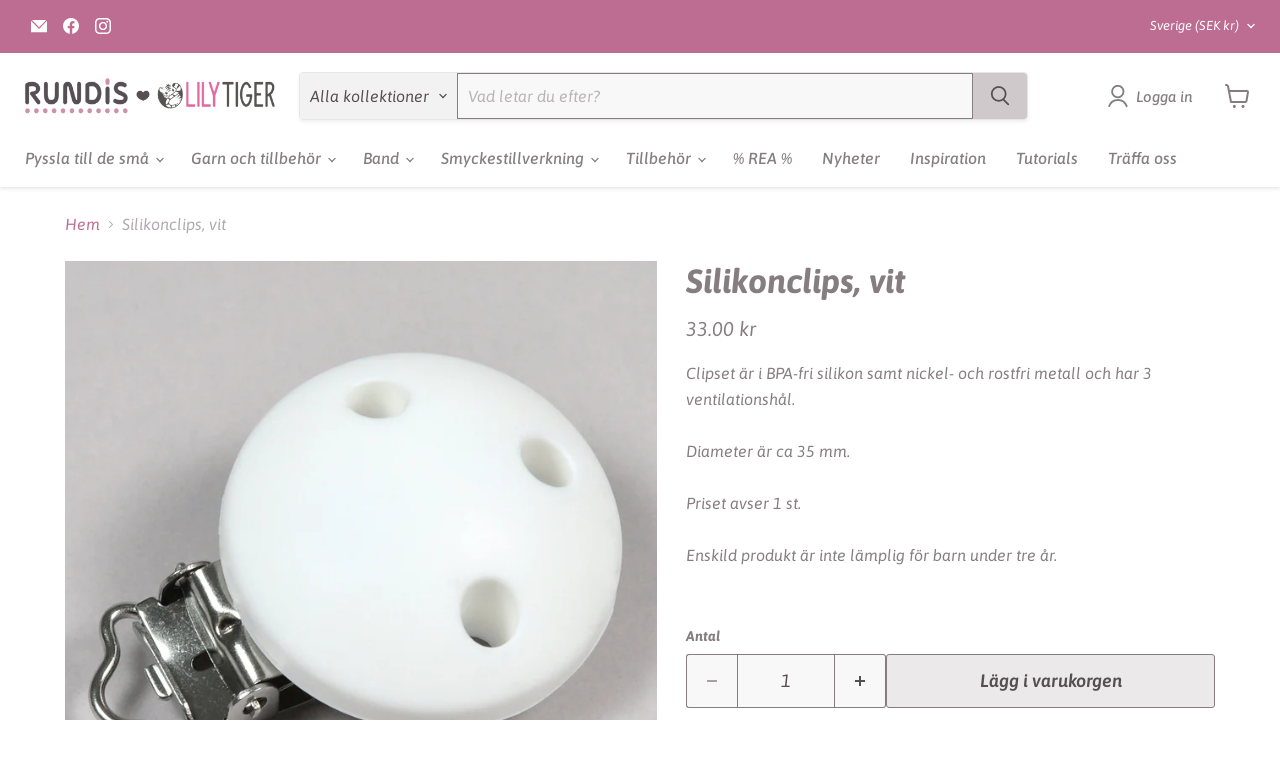

--- FILE ---
content_type: text/html; charset=utf-8
request_url: https://rundis.se/products/silikonclips-vit
body_size: 74558
content:
<!doctype html>
<html class="no-js no-touch" lang="sv">
  <head>
    <meta charset="utf-8">
    <meta http-equiv="x-ua-compatible" content="IE=edge">

    <link rel="preconnect" href="https://cdn.shopify.com">
    <link rel="preconnect" href="https://fonts.shopifycdn.com">
    <link rel="preconnect" href="https://v.shopify.com">
    <link rel="preconnect" href="https://cdn.shopifycloud.com">

    <title>Silikonclips, vit</title>

    
      <meta name="description" content="Clipset är i BPA-fri silikon samt nickel- och rostfri metall och har 3 ventilationshål.Diameter är ca 35 mm.Priset avser 1 st.Enskild produkt är inte lämplig för barn under tre år.">
    

    
      <link rel="shortcut icon" href="//rundis.se/cdn/shop/files/Favicon_Rundis2104_rund_feb49c0d-9628-4239-969f-be74aec58a4b_32x32.png?v=1620209955" type="image/png">
    

    
      <link rel="canonical" href="https://rundis.se/products/silikonclips-vit" />
    

    <meta name="viewport" content="width=device-width">

    
    





<meta property="og:site_name" content="Rundis | LilyTiger">
<meta property="og:url" content="https://rundis.se/products/silikonclips-vit">
<meta property="og:title" content="Silikonclips, vit">
<meta property="og:type" content="product">
<meta property="og:description" content="Clipset är i BPA-fri silikon samt nickel- och rostfri metall och har 3 ventilationshål.Diameter är ca 35 mm.Priset avser 1 st.Enskild produkt är inte lämplig för barn under tre år.">




    
    
    

    
    
    <meta
      property="og:image"
      content="https://rundis.se/cdn/shop/products/6791_01_1200x1200.jpg?v=1613626655"
    />
    <meta
      property="og:image:secure_url"
      content="https://rundis.se/cdn/shop/products/6791_01_1200x1200.jpg?v=1613626655"
    />
    <meta property="og:image:width" content="1200" />
    <meta property="og:image:height" content="1200" />
    
    
    <meta property="og:image:alt" content="Social media image" />
  












<meta name="twitter:title" content="Silikonclips, vit">
<meta name="twitter:description" content="Clipset är i BPA-fri silikon samt nickel- och rostfri metall och har 3 ventilationshål.Diameter är ca 35 mm.Priset avser 1 st.Enskild produkt är inte lämplig för barn under tre år.">


    
    
    
      
      
      <meta name="twitter:card" content="summary">
    
    
    <meta
      property="twitter:image"
      content="https://rundis.se/cdn/shop/products/6791_01_1200x1200_crop_center.jpg?v=1613626655"
    />
    <meta property="twitter:image:width" content="1200" />
    <meta property="twitter:image:height" content="1200" />
    
    
    <meta property="twitter:image:alt" content="Social media image" />
  



    <link rel="preload" href="//rundis.se/cdn/fonts/asap/asap_i5.501ed4f1a465763b8ecfb64807ea3edc63d4adc7.woff2" as="font" crossorigin="anonymous">
    <link rel="preload" as="style" href="//rundis.se/cdn/shop/t/24/assets/theme.css?v=178532628568508305551767875914">

    <script>window.performance && window.performance.mark && window.performance.mark('shopify.content_for_header.start');</script><meta id="shopify-digital-wallet" name="shopify-digital-wallet" content="/52999061688/digital_wallets/dialog">
<meta name="shopify-checkout-api-token" content="38769fd865b7da0747d88667c850f947">
<meta id="in-context-paypal-metadata" data-shop-id="52999061688" data-venmo-supported="false" data-environment="production" data-locale="en_US" data-paypal-v4="true" data-currency="SEK">
<link rel="alternate" type="application/json+oembed" href="https://rundis.se/products/silikonclips-vit.oembed">
<script async="async" src="/checkouts/internal/preloads.js?locale=sv-SE"></script>
<script id="apple-pay-shop-capabilities" type="application/json">{"shopId":52999061688,"countryCode":"SE","currencyCode":"SEK","merchantCapabilities":["supports3DS"],"merchantId":"gid:\/\/shopify\/Shop\/52999061688","merchantName":"Rundis | LilyTiger","requiredBillingContactFields":["postalAddress","email","phone"],"requiredShippingContactFields":["postalAddress","email","phone"],"shippingType":"shipping","supportedNetworks":["visa","maestro","masterCard"],"total":{"type":"pending","label":"Rundis | LilyTiger","amount":"1.00"},"shopifyPaymentsEnabled":true,"supportsSubscriptions":true}</script>
<script id="shopify-features" type="application/json">{"accessToken":"38769fd865b7da0747d88667c850f947","betas":["rich-media-storefront-analytics"],"domain":"rundis.se","predictiveSearch":true,"shopId":52999061688,"locale":"sv"}</script>
<script>var Shopify = Shopify || {};
Shopify.shop = "rundis-se.myshopify.com";
Shopify.locale = "sv";
Shopify.currency = {"active":"SEK","rate":"1.0"};
Shopify.country = "SE";
Shopify.theme = {"name":"Empire","id":174615920965,"schema_name":"Empire","schema_version":"11.1.2","theme_store_id":838,"role":"main"};
Shopify.theme.handle = "null";
Shopify.theme.style = {"id":null,"handle":null};
Shopify.cdnHost = "rundis.se/cdn";
Shopify.routes = Shopify.routes || {};
Shopify.routes.root = "/";</script>
<script type="module">!function(o){(o.Shopify=o.Shopify||{}).modules=!0}(window);</script>
<script>!function(o){function n(){var o=[];function n(){o.push(Array.prototype.slice.apply(arguments))}return n.q=o,n}var t=o.Shopify=o.Shopify||{};t.loadFeatures=n(),t.autoloadFeatures=n()}(window);</script>
<script id="shop-js-analytics" type="application/json">{"pageType":"product"}</script>
<script defer="defer" async type="module" src="//rundis.se/cdn/shopifycloud/shop-js/modules/v2/client.init-shop-cart-sync_D-iVwhuG.sv.esm.js"></script>
<script defer="defer" async type="module" src="//rundis.se/cdn/shopifycloud/shop-js/modules/v2/chunk.common_D_3wwUAB.esm.js"></script>
<script type="module">
  await import("//rundis.se/cdn/shopifycloud/shop-js/modules/v2/client.init-shop-cart-sync_D-iVwhuG.sv.esm.js");
await import("//rundis.se/cdn/shopifycloud/shop-js/modules/v2/chunk.common_D_3wwUAB.esm.js");

  window.Shopify.SignInWithShop?.initShopCartSync?.({"fedCMEnabled":true,"windoidEnabled":true});

</script>
<script id="__st">var __st={"a":52999061688,"offset":3600,"reqid":"c4d5f2a8-c6a1-4164-8350-02c122880be6-1768841593","pageurl":"rundis.se\/products\/silikonclips-vit","u":"72bba4bf2fb8","p":"product","rtyp":"product","rid":6189943259320};</script>
<script>window.ShopifyPaypalV4VisibilityTracking = true;</script>
<script id="captcha-bootstrap">!function(){'use strict';const t='contact',e='account',n='new_comment',o=[[t,t],['blogs',n],['comments',n],[t,'customer']],c=[[e,'customer_login'],[e,'guest_login'],[e,'recover_customer_password'],[e,'create_customer']],r=t=>t.map((([t,e])=>`form[action*='/${t}']:not([data-nocaptcha='true']) input[name='form_type'][value='${e}']`)).join(','),a=t=>()=>t?[...document.querySelectorAll(t)].map((t=>t.form)):[];function s(){const t=[...o],e=r(t);return a(e)}const i='password',u='form_key',d=['recaptcha-v3-token','g-recaptcha-response','h-captcha-response',i],f=()=>{try{return window.sessionStorage}catch{return}},m='__shopify_v',_=t=>t.elements[u];function p(t,e,n=!1){try{const o=window.sessionStorage,c=JSON.parse(o.getItem(e)),{data:r}=function(t){const{data:e,action:n}=t;return t[m]||n?{data:e,action:n}:{data:t,action:n}}(c);for(const[e,n]of Object.entries(r))t.elements[e]&&(t.elements[e].value=n);n&&o.removeItem(e)}catch(o){console.error('form repopulation failed',{error:o})}}const l='form_type',E='cptcha';function T(t){t.dataset[E]=!0}const w=window,h=w.document,L='Shopify',v='ce_forms',y='captcha';let A=!1;((t,e)=>{const n=(g='f06e6c50-85a8-45c8-87d0-21a2b65856fe',I='https://cdn.shopify.com/shopifycloud/storefront-forms-hcaptcha/ce_storefront_forms_captcha_hcaptcha.v1.5.2.iife.js',D={infoText:'Skyddas av hCaptcha',privacyText:'Integritet',termsText:'Villkor'},(t,e,n)=>{const o=w[L][v],c=o.bindForm;if(c)return c(t,g,e,D).then(n);var r;o.q.push([[t,g,e,D],n]),r=I,A||(h.body.append(Object.assign(h.createElement('script'),{id:'captcha-provider',async:!0,src:r})),A=!0)});var g,I,D;w[L]=w[L]||{},w[L][v]=w[L][v]||{},w[L][v].q=[],w[L][y]=w[L][y]||{},w[L][y].protect=function(t,e){n(t,void 0,e),T(t)},Object.freeze(w[L][y]),function(t,e,n,w,h,L){const[v,y,A,g]=function(t,e,n){const i=e?o:[],u=t?c:[],d=[...i,...u],f=r(d),m=r(i),_=r(d.filter((([t,e])=>n.includes(e))));return[a(f),a(m),a(_),s()]}(w,h,L),I=t=>{const e=t.target;return e instanceof HTMLFormElement?e:e&&e.form},D=t=>v().includes(t);t.addEventListener('submit',(t=>{const e=I(t);if(!e)return;const n=D(e)&&!e.dataset.hcaptchaBound&&!e.dataset.recaptchaBound,o=_(e),c=g().includes(e)&&(!o||!o.value);(n||c)&&t.preventDefault(),c&&!n&&(function(t){try{if(!f())return;!function(t){const e=f();if(!e)return;const n=_(t);if(!n)return;const o=n.value;o&&e.removeItem(o)}(t);const e=Array.from(Array(32),(()=>Math.random().toString(36)[2])).join('');!function(t,e){_(t)||t.append(Object.assign(document.createElement('input'),{type:'hidden',name:u})),t.elements[u].value=e}(t,e),function(t,e){const n=f();if(!n)return;const o=[...t.querySelectorAll(`input[type='${i}']`)].map((({name:t})=>t)),c=[...d,...o],r={};for(const[a,s]of new FormData(t).entries())c.includes(a)||(r[a]=s);n.setItem(e,JSON.stringify({[m]:1,action:t.action,data:r}))}(t,e)}catch(e){console.error('failed to persist form',e)}}(e),e.submit())}));const S=(t,e)=>{t&&!t.dataset[E]&&(n(t,e.some((e=>e===t))),T(t))};for(const o of['focusin','change'])t.addEventListener(o,(t=>{const e=I(t);D(e)&&S(e,y())}));const B=e.get('form_key'),M=e.get(l),P=B&&M;t.addEventListener('DOMContentLoaded',(()=>{const t=y();if(P)for(const e of t)e.elements[l].value===M&&p(e,B);[...new Set([...A(),...v().filter((t=>'true'===t.dataset.shopifyCaptcha))])].forEach((e=>S(e,t)))}))}(h,new URLSearchParams(w.location.search),n,t,e,['guest_login'])})(!1,!0)}();</script>
<script integrity="sha256-4kQ18oKyAcykRKYeNunJcIwy7WH5gtpwJnB7kiuLZ1E=" data-source-attribution="shopify.loadfeatures" defer="defer" src="//rundis.se/cdn/shopifycloud/storefront/assets/storefront/load_feature-a0a9edcb.js" crossorigin="anonymous"></script>
<script data-source-attribution="shopify.dynamic_checkout.dynamic.init">var Shopify=Shopify||{};Shopify.PaymentButton=Shopify.PaymentButton||{isStorefrontPortableWallets:!0,init:function(){window.Shopify.PaymentButton.init=function(){};var t=document.createElement("script");t.src="https://rundis.se/cdn/shopifycloud/portable-wallets/latest/portable-wallets.sv.js",t.type="module",document.head.appendChild(t)}};
</script>
<script data-source-attribution="shopify.dynamic_checkout.buyer_consent">
  function portableWalletsHideBuyerConsent(e){var t=document.getElementById("shopify-buyer-consent"),n=document.getElementById("shopify-subscription-policy-button");t&&n&&(t.classList.add("hidden"),t.setAttribute("aria-hidden","true"),n.removeEventListener("click",e))}function portableWalletsShowBuyerConsent(e){var t=document.getElementById("shopify-buyer-consent"),n=document.getElementById("shopify-subscription-policy-button");t&&n&&(t.classList.remove("hidden"),t.removeAttribute("aria-hidden"),n.addEventListener("click",e))}window.Shopify?.PaymentButton&&(window.Shopify.PaymentButton.hideBuyerConsent=portableWalletsHideBuyerConsent,window.Shopify.PaymentButton.showBuyerConsent=portableWalletsShowBuyerConsent);
</script>
<script data-source-attribution="shopify.dynamic_checkout.cart.bootstrap">document.addEventListener("DOMContentLoaded",(function(){function t(){return document.querySelector("shopify-accelerated-checkout-cart, shopify-accelerated-checkout")}if(t())Shopify.PaymentButton.init();else{new MutationObserver((function(e,n){t()&&(Shopify.PaymentButton.init(),n.disconnect())})).observe(document.body,{childList:!0,subtree:!0})}}));
</script>
<script id='scb4127' type='text/javascript' async='' src='https://rundis.se/cdn/shopifycloud/privacy-banner/storefront-banner.js'></script><link id="shopify-accelerated-checkout-styles" rel="stylesheet" media="screen" href="https://rundis.se/cdn/shopifycloud/portable-wallets/latest/accelerated-checkout-backwards-compat.css" crossorigin="anonymous">
<style id="shopify-accelerated-checkout-cart">
        #shopify-buyer-consent {
  margin-top: 1em;
  display: inline-block;
  width: 100%;
}

#shopify-buyer-consent.hidden {
  display: none;
}

#shopify-subscription-policy-button {
  background: none;
  border: none;
  padding: 0;
  text-decoration: underline;
  font-size: inherit;
  cursor: pointer;
}

#shopify-subscription-policy-button::before {
  box-shadow: none;
}

      </style>

<script>window.performance && window.performance.mark && window.performance.mark('shopify.content_for_header.end');</script>

    <link href="//rundis.se/cdn/shop/t/24/assets/theme.css?v=178532628568508305551767875914" rel="stylesheet" type="text/css" media="all" />

    
      <link href="//rundis.se/cdn/shop/t/24/assets/ripple.css?v=100240391239311985871732518430" rel="stylesheet" type="text/css" media="all" />
    

    
    <script>
      window.Theme = window.Theme || {};
      window.Theme.version = '11.1.2';
      window.Theme.name = 'Empire';
      window.Theme.routes = {
        "root_url": "/",
        "account_url": "/account",
        "account_login_url": "/account/login",
        "account_logout_url": "/account/logout",
        "account_register_url": "/account/register",
        "account_addresses_url": "/account/addresses",
        "collections_url": "/collections",
        "all_products_collection_url": "/collections/all",
        "search_url": "/search",
        "predictive_search_url": "/search/suggest",
        "cart_url": "/cart",
        "cart_add_url": "/cart/add",
        "cart_change_url": "/cart/change",
        "cart_clear_url": "/cart/clear",
        "product_recommendations_url": "/recommendations/products",
      };
    </script>
    

  <!-- BEGIN app block: shopify://apps/smart-filter-search/blocks/app-embed/5cc1944c-3014-4a2a-af40-7d65abc0ef73 --><link href="https://cdn.shopify.com/extensions/019bc61e-e0df-75dc-ad8c-8494619f160e/smart-product-filters-608/assets/globo.filter.min.js" as="script" rel="preload">
<link rel="preconnect" href="https://filter-x1.globo.io" crossorigin>
<link rel="dns-prefetch" href="https://filter-x1.globo.io"><link rel="stylesheet" href="https://cdn.shopify.com/extensions/019bc61e-e0df-75dc-ad8c-8494619f160e/smart-product-filters-608/assets/globo.search.css" media="print" onload="this.media='all'">

<meta id="search_terms_value" content="" />
<!-- BEGIN app snippet: global.variables --><script>
  window.shopCurrency = "SEK";
  window.shopCountry = "SE";
  window.shopLanguageCode = "sv";

  window.currentCurrency = "SEK";
  window.currentCountry = "SE";
  window.currentLanguageCode = "sv";

  window.shopCustomer = false

  window.useCustomTreeTemplate = true;
  window.useCustomProductTemplate = true;

  window.GloboFilterRequestOrigin = "https://rundis.se";
  window.GloboFilterShopifyDomain = "rundis-se.myshopify.com";
  window.GloboFilterSFAT = "";
  window.GloboFilterSFApiVersion = "2025-04";
  window.GloboFilterProxyPath = "/apps/globofilters";
  window.GloboFilterRootUrl = "";
  window.GloboFilterTranslation = {"search":{"suggestions":"Förslag","collections":"Kollektioner","pages":"Sidor","product":"Produkt","products":"Produkter","view_all":"Sök efter","not_found":null,"view_all_products":"Visa alla produkter"},"form":{"heading":"Search products","select":"-- Select --","search":"Search","submit":"Search","clear":"Clear"},"filter":{"filter_by":"Filtrera efter","clear_all":"Radera allt","view":"Visa","clear":"Ta bort","in_stock":"I lager","out_of_stock":"Slutsåld","ready_to_ship":"Ready to ship","search":"Sök optioner","choose_values":"Välj attribut"},"sort":{"sort_by":"Sortera efter","manually":"Standard","availability_in_stock_first":"Tillgänglighet","relevance":"Relevans","best_selling":"Bästsäljare","alphabetically_a_z":"Namn A-Ö","alphabetically_z_a":"Namn Ö-A","price_low_to_high":"Lägsta till högsta pris","price_high_to_low":"Högsta till lägsta pris","date_new_to_old":"Senaste","date_old_to_new":"Äldsta","sale_off":"Mest rabatt"},"product":{"add_to_cart":"Lägg i varukorg","unavailable":"Inte tillgängligt","sold_out":"Slutsåld","sale":"REA","load_more":"Ladda fler","limit":"Visa","search":"Sök inom kollektionen","no_results":"Det finns inga produkter i denna kollektion."},"labels":{"330492":"Färg","336241":"Storlek","336466":"Kollektion","336824":"Metallfärg","337965":"Kollektion","337966":"Färg","340431":"Färg","342493":"Kollektion","342495":"Kollektion","348559":"Färg","348560":"Kollektion","360943":"Kollektion","360945":"Metallfärg","363702":"Förpackningar","367905":"Färg","367906":"Storlek","367909":"Färg","367910":"Storlek","367911":"Material","367913":"Stil","372291":"Färg","372292":"Storlek","372293":"Storpack","372294":"Stil","440558":"Färg","454538":"Storlek"}};
  window.isMultiCurrency =true;
  window.globoEmbedFilterAssetsUrl = 'https://cdn.shopify.com/extensions/019bc61e-e0df-75dc-ad8c-8494619f160e/smart-product-filters-608/assets/';
  window.assetsUrl = window.globoEmbedFilterAssetsUrl;
  window.GloboMoneyFormat = "{{ amount }} kr";
</script><!-- END app snippet -->
<script type="text/javascript" hs-ignore data-ccm-injected>
document.getElementsByTagName('html')[0].classList.add('spf-filter-loading', 'spf-has-filter');
window.enabledEmbedFilter = true;
window.sortByRelevance = false;
window.moneyFormat = "{{ amount }} kr";
window.GloboMoneyWithCurrencyFormat = "{{ amount }} SEK";
window.filesUrl = '//rundis.se/cdn/shop/files/';
window.GloboThemesInfo ={"126739939512":{"id":126739939512,"name":"CH_DEV_07_09_21","theme_store_id":838,"theme_name":"Empire"},"158340481349":{"id":158340481349,"name":"Empire 11.0.0","theme_store_id":838,"theme_name":"Empire"},"167538590021":{"id":167538590021,"name":"Empire","theme_store_id":838,"theme_name":"Empire"},"167808500037":{"id":167808500037,"name":"empire-v11-1-0 (DEFAULT - PxU)","theme_store_id":838,"theme_name":"Empire","theme_version":"11.1.0"},"167808565573":{"id":167808565573,"name":"Copy of Empire (PxU)","theme_store_id":838,"theme_name":"Empire"}};



var GloboEmbedFilterConfig = {
api: {filterUrl: "https://filter-x1.globo.io/filter",searchUrl: "https://filter-x1.globo.io/search", url: "https://filter-x1.globo.io"},
shop: {
name: "Rundis | LilyTiger",
url: "https://rundis.se",
domain: "rundis-se.myshopify.com",
locale: "sv",
cur_locale: "sv",
predictive_search_url: "/search/suggest",
country_code: "SE",
root_url: "",
cart_url: "/cart",
search_url: "/search",
cart_add_url: "/cart/add",
search_terms_value: "",
product_image: {width: 500, height: 500},
no_image_url: "https://cdn.shopify.com/s/images/themes/product-1.png",
swatches: {"tag":{"silikonfärg_mango":{"mode":1,"color_1":"rgba(238, 154, 38, 1)"},"silikonfärg_ljus mahogny":{"mode":1,"color_1":"rgba(187, 116, 110, 1)"},"träfärg_mörkbrun":{"mode":1,"color_1":"rgba(89, 51, 28, 1)"},"metallfärg_roséguld":{"mode":3,"image":"https://d3fev3plxjo4m7.cloudfront.net/storage/swatch/r_19816/metallfarg-roseguld_1734012849.png"},"metallclipsfärg_chokladbrun":{"mode":1,"color_1":"rgba(79, 29, 22, 1)"},"silikonfärg_flamingo pink":{"mode":1,"color_1":"rgba(251, 135, 158, 1)"},"silikonfärg_dusty pink":{"mode":1,"color_1":"rgba(234, 193, 180, 1)"},"silikonfärg_rose dawn":{"mode":1,"color_1":"rgba(224, 156, 147, 1)"},"silikonfärg_soft blue":{"mode":1,"color_1":"rgba(174, 219, 224, 1)"},"silikonfärg_misty rose":{"mode":1,"color_1":"rgba(249, 210, 193, 1)"},"silikonfärg_greige":{"mode":1,"color_1":"rgba(197, 183, 146, 1)"},"färg_blå":{"mode":1,"color_1":"#356bff"},"färg_beige":{"mode":1,"color_1":"#e7cf93"},"färg_brun":{"mode":1,"color_1":"#764200"},"färg_grå":{"mode":1,"color_1":"#7b7d7f"},"färg_grön":{"mode":1,"color_1":"#0ab700"},"färg_gul":{"mode":1,"color_1":"#ffe747"},"färg_guld":{"mode":3,"image":"https://d3fev3plxjo4m7.cloudfront.net/storage/swatch/r_19816/farg-guld.png?v=1613742611"},"färg_färgglad":{"mode":3,"image":"https://d3fev3plxjo4m7.cloudfront.net/storage/swatch/r_19816/farg-fargglad.png?v=1613743362"},"färg_ivory":{"mode":1,"color_1":"#f2efd8"},"färg_koppar":{"mode":3,"image":"https://d3fev3plxjo4m7.cloudfront.net/storage/swatch/r_19816/farg-koppar.png?v=1614422168"},"färg_lila":{"mode":1,"color_1":"#7c4692"},"färg_ljusblå":{"mode":1,"color_1":"#b2e8f7"},"färg_ljusgrå":{"mode":1,"color_1":"#d4d2cd"},"färg_orange":{"mode":1,"color_1":"#fb7b24"},"färg_rosa":{"mode":1,"color_1":"#f882b6"},"färg_puderrosa":{"mode":1,"color_1":"#f5c7c7"},"färg_silver":{"mode":3,"image":"https://d3fev3plxjo4m7.cloudfront.net/storage/swatch/r_19816/farg-silver.png?v=1613816676"},"färg_röd":{"mode":1,"color_1":"#e01300"},"färg_svart":{"mode":1,"color_1":"#000000"},"färg_transparent":{"mode":3,"image":"https://d3fev3plxjo4m7.cloudfront.net/storage/swatch/r_19816/farg-transparent.png?v=1613817043"},"färg_vit":{"mode":1,"color_1":"#ffffff"},"metallfärg_silver":{"mode":3,"image":"https://d3fev3plxjo4m7.cloudfront.net/storage/swatch/r_19816/metallfarg-silver.png?v=1614322975"},"metallfärg_rostfritt stål":{"mode":3,"image":"https://d3fev3plxjo4m7.cloudfront.net/storage/swatch/r_19816/metallfarg-rostfritt-stal.png?v=1614322866"},"metallfärg_guld":{"mode":3,"image":"https://d3fev3plxjo4m7.cloudfront.net/storage/swatch/r_19816/metallfarg-guld.png?v=1614322867"},"metallfärg_antiksilver":{"mode":3,"image":"https://d3fev3plxjo4m7.cloudfront.net/storage/swatch/r_19816/metallfarg-antiksilver.png?v=1693474461"},"metallfärg_antikguld":{"mode":3,"image":"https://d3fev3plxjo4m7.cloudfront.net/storage/swatch/r_19816/metallfarg-antikguld.png?v=1693473736"},"metallclipsfärg_turkos":{"mode":1,"color_1":"#34a9bd"},"metallclipsfärg_vit":{"mode":1,"color_1":"#ffffff"},"metallclipsfärg_svart":{"mode":1,"color_1":"#121212"},"metallclipsfärg_plommon":{"mode":1,"color_1":"#632d76"},"metallclipsfärg_puderrosa":{"mode":1,"color_1":"#edc5c3"},"metallclipsfärg_röd":{"mode":1,"color_1":"#e51219"},"metallclipsfärg_silver":{"mode":3,"image":"https://d3fev3plxjo4m7.cloudfront.net/storage/swatch/r_19816/metallclipsfarg-silver.png?v=1614502562"},"metallclipsfärg_ljusblå":{"mode":1,"color_1":"#a5e7ff"},"metallclipsfärg_ljusgrön":{"mode":1,"color_1":"#a8d204"},"metallclipsfärg_mint":{"mode":1,"color_1":"#b2e5d2"},"metallclipsfärg_mörkblå":{"mode":1,"color_1":"#1d2f6f"},"metallclipsfärg_orange":{"mode":1,"color_1":"#ec5f18"},"metallclipsfärg_grå":{"mode":1,"color_1":"#a3aeb0"},"metallclipsfärg_guld":{"mode":3,"image":"https://d3fev3plxjo4m7.cloudfront.net/storage/swatch/r_19816/metallclipsfarg-guld.jpg?v=1614505917"},"metallclipsfärg_ljusrosa":{"mode":1,"color_1":"#f2d0e0"},"metallclipsfärg_gul":{"mode":1,"color_1":"#fde918"},"metallclipsfärg_fuchsia":{"mode":1,"color_1":"#f93a70"},"metallclipsfärg_blå":{"mode":1,"color_1":"#1151cc"},"metallclipsfärg_lavendel":{"mode":1,"color_1":"#d0c1ec"},"metallclipsfärg_olivgrön":{"mode":1,"color_1":"#79ae04"},"metallclipsfärg_aqua":{"mode":1,"color_1":"#00c8d8"},"träfärg_blå":{"mode":1,"color_1":"#1273da"},"träfärg_plommon":{"mode":1,"color_1":"#661365"},"träfärg_lavendel":{"mode":1,"color_1":"#e1d0fd"},"träfärg_lila":{"mode":1,"color_1":"#643da1"},"träfärg_lime":{"mode":1,"color_1":"#c7e642"},"träfärg_grön":{"mode":1,"color_1":"#169b01"},"träfärg_ljusgrön":{"mode":1,"color_1":"#7ccc11"},"träfärg_fuchsia":{"mode":1,"color_1":"#cc1a70"},"träfärg_rosa":{"mode":1,"color_1":"#fb9cc4"},"träfärg_ljusrosa":{"mode":1,"color_1":"#fdd1f5"},"träfärg_ljusblå":{"mode":1,"color_1":"#bff3fe"},"träfärg_himmelsblå":{"mode":1,"color_1":"#66c7fc"},"träfärg_solgul":{"mode":1,"color_1":"#fce200"},"träfärg_orange":{"mode":1,"color_1":"#ff6b18"},"träfärg_mörkgrå":{"mode":1,"color_1":"#556469"},"träfärg_turkos":{"mode":1,"color_1":"#51ccd3"},"träfärg_mörkblå":{"mode":1,"color_1":"#0f268c"},"träfärg_cerise":{"mode":1,"color_1":"#fd68ba"},"träfärg_röd":{"mode":1,"color_1":"#f1270a"},"träfärg_mint":{"mode":1,"color_1":"#99efc2"},"träfärg_ljusgrå":{"mode":1,"color_1":"#ccccc2"},"träfärg_mörkrosa":{"mode":1,"color_1":"#e24d73"},"träfärg_pastellgul":{"mode":1,"color_1":"#fbef62"},"träfärg_petrol":{"mode":1,"color_1":"#1d8179"},"träfärg_vit":{"mode":1,"color_1":"#fbfbfb"},"träfärg_svart":{"mode":1,"color_1":"#131514"},"träfärg_grå":{"mode":1,"color_1":"#9b9ea3"},"träfärg_naturlig":{"mode":3,"image":"https://d3fev3plxjo4m7.cloudfront.net/storage/swatch/r_19816/trafarg-naturlig.png?v=1618664380"},"träfärg_koppar":{"mode":3,"image":"https://d3fev3plxjo4m7.cloudfront.net/storage/swatch/r_19816/trafarg-koppar.png?v=1615212554"},"träfärg_guld":{"mode":3,"image":"https://d3fev3plxjo4m7.cloudfront.net/storage/swatch/r_19816/trafarg-guld.png?v=1615212563"},"träfärg_obehandlad":{"mode":3,"image":"https://d3fev3plxjo4m7.cloudfront.net/storage/swatch/r_19816/trafarg-obehandlad.png?v=1615212579"},"träfärg_pärlemor-vit":{"mode":3,"image":"https://d3fev3plxjo4m7.cloudfront.net/storage/swatch/r_19816/trafarg-parlemor-vit.png?v=1615212618"},"träfärg_pärlemor-mörkgrå":{"mode":3,"image":"https://d3fev3plxjo4m7.cloudfront.net/storage/swatch/r_19816/trafarg-parlemor-morkgra.png?v=1615212618"},"träfärg_pärlemor-ljusrosa":{"mode":3,"image":"https://d3fev3plxjo4m7.cloudfront.net/storage/swatch/r_19816/trafarg-parlemor-ljusrosa.png?v=1615212619"},"träfärg_pärlemor-ljusgrå":{"mode":3,"image":"https://d3fev3plxjo4m7.cloudfront.net/storage/swatch/r_19816/trafarg-parlemor-ljusgra.png?v=1615212620"},"träfärg_pärlemor-ljusblå":{"mode":3,"image":"https://d3fev3plxjo4m7.cloudfront.net/storage/swatch/r_19816/trafarg-parlemor-ljusbla.png?v=1615212620"},"träfärg_silver":{"mode":3,"image":"https://d3fev3plxjo4m7.cloudfront.net/storage/swatch/r_19816/trafarg-silver.png?v=1615212634"},"träfärg_blandade färger":{"mode":3,"image":"https://d3fev3plxjo4m7.cloudfront.net/storage/swatch/r_19816/trafarg-blandade-farger.png?v=1615707713"},"silikonfärg_mint":{"mode":1,"color_1":"#b5efc7"},"silikonfärg_puderrosa":{"mode":1,"color_1":"#f9c6c4"},"silikonfärg_vit":{"mode":1,"color_1":"#fbfafa"},"silikonfärg_petrol":{"mode":1,"color_1":"#3dcab9"},"silikonfärg_svart":{"mode":1,"color_1":"#161618"},"silikonfärg_pastellgul":{"mode":1,"color_1":"#fef167"},"silikonfärg_ljusgrå":{"mode":1,"color_1":"#b9b6b5"},"silikonfärg_ljusblå":{"mode":1,"color_1":"#c0e2fb"},"silikonfärg_mörkgrå":{"mode":1,"color_1":"#5f6565"},"silikonfärg_pistagegrön":{"mode":1,"color_1":"#c6cb8d"},"silikonfärg_olivgrön":{"mode":1,"color_1":"#879828"},"silikonfärg_duvblå":{"mode":1,"color_1":"#a3a4d0"},"silikonfärg_blålila":{"mode":1,"color_1":"#46436e"},"silikonfärg_senapsgul":{"mode":1,"color_1":"#dbb60f"},"silikonfärg_tegelröd":{"mode":1,"color_1":"rgba(170, 69, 47, 1)"},"silikonfärg_ljusrosa":{"mode":1,"color_1":"#f8cadc"},"silikonfärg_vattenmelon":{"mode":1,"color_1":"#fb6d7b"},"silikonfärg_gul":{"mode":1,"color_1":"#fde312"},"silikonfärg_korall":{"mode":1,"color_1":"#ffbf9c"},"silikonfärg_röd":{"mode":1,"color_1":"#fc3520"},"silikonfärg_midnattsblå":{"mode":1,"color_1":"#242673"},"silikonfärg_ljusaprikos":{"mode":1,"color_1":"#fcdf9b"},"silikonfärg_salmon":{"mode":1,"color_1":"#ff8a76"},"silikonfärg_vinröd":{"mode":1,"color_1":"#7e274a"},"silikonfärg_turkos":{"mode":1,"color_1":"#86eee7"},"silikonfärg_orange":{"mode":1,"color_1":"#ff812a"},"silikonfärg_rosa":{"mode":1,"color_1":"#f596b4"},"silikonfärg_lime":{"mode":1,"color_1":"#cee650"},"silikonfärg_knallrosa":{"mode":1,"color_1":"#f882b6"},"silikonfärg_beige":{"mode":1,"color_1":"rgba(247, 229, 175, 1)"},"silikonfärg_lavendel":{"mode":1,"color_1":"#e6b1dd"},"silikonfärg_camouflage":{"mode":3,"image":"https://d3fev3plxjo4m7.cloudfront.net/storage/swatch/r_19816/silikonfarg-camouflage.png?v=1617089677"},"silikonfärg_dalmatiner":{"mode":3,"image":"https://d3fev3plxjo4m7.cloudfront.net/storage/swatch/r_19816/silikonfarg-dalmatiner.png?v=1617089678"},"silikonfärg_guld":{"mode":3,"image":"https://d3fev3plxjo4m7.cloudfront.net/storage/swatch/r_19816/silikonfarg-guld.png?v=1617089688"},"silikonfärg_konfetti":{"mode":3,"image":"https://d3fev3plxjo4m7.cloudfront.net/storage/swatch/r_19816/silikonfarg-konfetti.png?v=1617089698"},"silikonfärg_leopard":{"mode":3,"image":"https://d3fev3plxjo4m7.cloudfront.net/storage/swatch/r_19816/silikonfarg-leopard.png?v=1617089735"},"silikonfärg_leopard färg":{"mode":3,"image":"https://d3fev3plxjo4m7.cloudfront.net/storage/swatch/r_19816/silikonfarg-leopard-farg.png?v=1617089736"},"silikonfärg_leopard grå":{"mode":3,"image":"https://d3fev3plxjo4m7.cloudfront.net/storage/swatch/r_19816/silikonfarg-leopard-gra.png?v=1617089736"},"silikonfärg_leopard päls":{"mode":3,"image":"https://d3fev3plxjo4m7.cloudfront.net/storage/swatch/r_19816/silikonfarg-leopard-pals.png?v=1617089736"},"silikonfärg_marmor":{"mode":3,"image":"https://d3fev3plxjo4m7.cloudfront.net/storage/swatch/r_19816/silikonfarg-marmor.png?v=1617089920"},"silikonfärg_silver":{"mode":3,"image":"https://d3fev3plxjo4m7.cloudfront.net/storage/swatch/r_19816/silikonfarg-silver.png?v=1617089930"},"akrylfärg_mint":{"mode":1,"color_1":"#91e3bb"},"akrylfärg_grå":{"mode":1,"color_1":"#89888d"},"akrylfärg_blå":{"mode":1,"color_1":"#2762ca"},"akrylfärg_röd":{"mode":1,"color_1":"#e41c1a"},"akrylfärg_ivory":{"mode":1,"color_1":"#f2efd8"},"akrylfärg_lila":{"mode":1,"color_1":"#a05bc8"},"akrylfärg_guld":{"mode":3,"image":"https://d3fev3plxjo4m7.cloudfront.net/storage/swatch/r_19816/akrylfarg-guld.png?v=1618659432"},"akrylfärg_silver":{"mode":3,"image":"https://d3fev3plxjo4m7.cloudfront.net/storage/swatch/r_19816/akrylfarg-silver.png?v=1618659445"},"akrylfärg_vit":{"mode":1,"color_1":"#ffffff"},"akrylfärg_svart":{"mode":1,"color_1":"#000000"},"akrylfärg_rosa":{"mode":1,"color_1":"#fb94b2"},"färg_träfärg":{"mode":3,"image":"https://d3fev3plxjo4m7.cloudfront.net/storage/swatch/r_19816/farg-trafarg.png?v=1618664355"},"akrylfärg_färgmix":{"mode":3,"image":"https://d3fev3plxjo4m7.cloudfront.net/storage/swatch/r_19816/akrylfarg-fargmix.png?v=1618669797"},"seedbeadsfärg_blå":{"mode":1,"color_1":"#4e8bf6"},"seedbeadsfärg_brun":{"mode":1,"color_1":"#86432f"},"seedbeadsfärg_bärnsten":{"mode":1,"color_1":"#edad2f"},"seedbeadsfärg_fuchsia":{"mode":1,"color_1":"#d2206a"},"seedbeadsfärg_grå":{"mode":1,"color_1":"#8a8f95"},"seedbeadsfärg_champagne":{"mode":1,"color_1":"#ffe899"},"seedbeadsfärg_gul":{"mode":1,"color_1":"#f8e310"},"seedbeadsfärg_ljusgrön":{"mode":1,"color_1":"#b1d54d"},"seedbeadsfärg_grön":{"mode":1,"color_1":"#57b957"},"seedbeadsfärg_lila":{"mode":1,"color_1":"#aa3cd1"},"seedbeadsfärg_ljusblå":{"mode":1,"color_1":"#73ccf6"},"seedbeadsfärg_korall":{"mode":1,"color_1":"#efae9b"},"seedbeadsfärg_lavendel":{"mode":1,"color_1":"#b195ec"},"seedbeadsfärg_mint":{"mode":1,"color_1":"#8dd9c3"},"seedbeadsfärg_marinblå":{"mode":1,"color_1":"#263ccd"},"seedbeadsfärg_midnattsblå":{"mode":1,"color_1":"#081667"},"seedbeadsfärg_ljusrosa":{"mode":1,"color_1":"#fdc5ea"},"seedbeadsfärg_orange":{"mode":1,"color_1":"#fe7d21"},"seedbeadsfärg_petrol":{"mode":1,"color_1":null},"seedbeadsfärg_klar":{"mode":3,"image":"https://d3fev3plxjo4m7.cloudfront.net/storage/swatch/r_19816/seedbeadsfarg-klar.png?v=1619278396"},"seedbeadsfärg_guld":{"mode":3,"image":"https://d3fev3plxjo4m7.cloudfront.net/storage/swatch/r_19816/seedbeadsfarg-guld.png?v=1619278395"},"seedbeadsfärg_flerfärgad":{"mode":1,"color_1":null},"seedbeadsfärg_rose blush":{"mode":1,"color_1":"#cda5a3"},"seedbeadsfärg_poppy red":{"mode":1,"color_1":null},"seedbeadsfärg_röd":{"mode":1,"color_1":"#f82c20"},"seedbeadsfärg_vit":{"mode":1,"color_1":"#ffffff"},"seedbeadsfärg_turkos":{"mode":1,"color_1":"#2bdadd"},"seedbeadsfärg_svart":{"mode":1,"color_1":"#212224"},"seedbeadsfärg_silver":{"mode":3,"image":"https://d3fev3plxjo4m7.cloudfront.net/storage/swatch/r_19816/seedbeadsfarg-silver.png?v=1619278271"},"seedbeadsfärg_mix":{"mode":3,"image":"https://d3fev3plxjo4m7.cloudfront.net/storage/swatch/r_19816/seedbeadsfarg-mix.png?v=1619279143"},"akrylfärg_gul":{"mode":1,"color_1":"#fbd40b"},"silikonfärg_deep mauve":{"mode":1,"color_1":"#c48081"},"silikonfärg_blå":{"mode":1,"color_1":"#1cb1e9"},"silikonfärg_ljusgrön":{"mode":1,"color_1":"#90d137"},"silikonfärg_plommon":{"mode":1,"color_1":"#84259d"},"silikonfärg_puderblå":{"mode":1,"color_1":"#88badd"},"metallfärg_platina":{"mode":3,"image":"https://d3fev3plxjo4m7.cloudfront.net/storage/swatch/r_19816/metallfarg-platina.png?v=1625154359"},"metallclipsfärg_mauve":{"mode":1,"color_1":"#efaeb2"},"silikonfärg_skull":{"mode":3,"image":"https://d3fev3plxjo4m7.cloudfront.net/storage/swatch/r_19816/silikonfarg-skull.png?v=1632940271"},"silikonfärg_snake":{"mode":3,"image":"https://d3fev3plxjo4m7.cloudfront.net/storage/swatch/r_19816/silikonfarg-snake.png?v=1632940271"},"träfärg_vinröd":{"mode":1,"color_1":"#981f42"},"metallclipsfärg_himmelsblå":{"mode":1,"color_1":"#89c0e9"},"silikonfärg_nougat":{"mode":1,"color_1":"#bc854d"},"seedbeadsfärg_dusty pink":{"mode":1,"color_1":"#f5d2ba"},"silikonfärg_chokladbrun":{"mode":1,"color_1":"#523429"},"metallclipsfärg_koppar":{"mode":3,"image":"https://d3fev3plxjo4m7.cloudfront.net/storage/swatch/r_19816/metallclipsfarg-koppar.jpg?v=1640253271"},"silikonfärg_mauve":{"mode":1,"color_1":"#db989f"},"färg_turkos":{"mode":1,"color_1":"#0cb1c5"},"silikonfärg_tassar":{"mode":3,"image":"https://d3fev3plxjo4m7.cloudfront.net/storage/swatch/r_19816/silikonfarg-tassar.png?v=1651581784"},"silikonfärg_med tryck":{"mode":3,"image":"https://d3fev3plxjo4m7.cloudfront.net/storage/swatch/r_19816/silikonfarg-med-tryck.png?v=1651583474"},"silikonfärg_autumn glaze":{"mode":1,"color_1":"rgba(157, 56, 53, 1)"},"silikonfärg_salvia":{"mode":1,"color_1":"rgba(148, 177, 133, 1)"},"silikonfärg_misty blue":{"mode":1,"color_1":"rgba(121, 177, 166, 1)"},"silikonfärg_zebra":{"mode":3,"image":"https://d3fev3plxjo4m7.cloudfront.net/storage/swatch/r_19816/silikonfarg-zebra.png?v=1678366997"},"färg_roséguld":{"mode":3,"image":"https://d3fev3plxjo4m7.cloudfront.net/storage/swatch/r_19816/farg-roseguld.png?v=1680177213"},"seedbeadsfärg_roséguld":{"mode":3,"image":"https://d3fev3plxjo4m7.cloudfront.net/storage/swatch/r_19816/seedbeadsfarg-roseguld.png?v=1680249086"},"metallfärg_antikbrons":{"mode":3,"image":"https://d3fev3plxjo4m7.cloudfront.net/storage/swatch/r_19816/metallfarg-antikbrons.png?v=1693474461"},"seedbeadsfärg_dusty rose":{"mode":1,"color_1":"rgba(244, 210, 188, 1)"},"metallfärg_med emalj":{"mode":3,"image":"https://d3fev3plxjo4m7.cloudfront.net/storage/swatch/r_19816/metallfarg-med-emalj_1732026076.png"},"träfärg_watercolors":{"mode":3,"image":"https://d3fev3plxjo4m7.cloudfront.net/storage/swatch/r_19816/trafarg-watercolors.png?v=1706182095"},"träfärg_chokladbrun":{"mode":1,"color_1":"rgba(85, 45, 27, 1)"},"metallfärg_gunmetall":{"mode":3,"image":"https://d3fev3plxjo4m7.cloudfront.net/storage/swatch/r_19816/metallfarg-gunmetall.png?v=1697533443"},"metallfärg_koppar":{"mode":3,"image":"https://d3fev3plxjo4m7.cloudfront.net/storage/swatch/r_19816/metallfarg-koppar.png?v=1697533443"},"metallfärg_med halvädelsten":{"mode":3,"image":"https://d3fev3plxjo4m7.cloudfront.net/storage/swatch/r_19816/metallfarg-med-halvadelsten.png?v=1697533443"},"träfärg_premium wood":{"mode":3,"image":"https://d3fev3plxjo4m7.cloudfront.net/storage/swatch/r_19816/trafarg-premium-wood.png?v=1708185974"},"silikonfärg_brownie":{"mode":1,"color_1":"rgba(128, 91, 72, 1)"},"silikonfärg_blommor":{"mode":3,"image":"https://d3fev3plxjo4m7.cloudfront.net/storage/swatch/r_19816/silikonfarg-blommor.png?v=1707580653"},"silikonfärg_sand":{"mode":1,"color_1":"rgba(212, 193, 153, 1)"},"silikonfärg_biscuit":{"mode":1,"color_1":"rgba(226, 194, 103, 1)"},"träfärg_shiny-ljusblå":{"mode":3,"image":"https://d3fev3plxjo4m7.cloudfront.net/storage/swatch/r_19816/trafarg-shiny-ljusbla_1763808959.png"},"träfärg_shiny-ljusgrå":{"mode":3,"image":"https://d3fev3plxjo4m7.cloudfront.net/storage/swatch/r_19816/trafarg-shiny-ljusgra_1763808959.png"},"träfärg_shiny-ljusrosa":{"mode":3,"image":"https://d3fev3plxjo4m7.cloudfront.net/storage/swatch/r_19816/trafarg-shiny-ljusrosa_1763808959.png"},"träfärg_shiny-mörkgrå":{"mode":3,"image":"https://d3fev3plxjo4m7.cloudfront.net/storage/swatch/r_19816/trafarg-shiny-morkgra_1763808959.png"},"träfärg_shiny-vit":{"mode":3,"image":"https://d3fev3plxjo4m7.cloudfront.net/storage/swatch/r_19816/trafarg-shiny-vit_1763808959.png"}}},
swatchConfig: {"enable":true,"color":["colour","color"],"label":["size"]},
enableRecommendation: false,
hideOneValue: false,
newUrlStruct: true,
newUrlForSEO: false,themeTranslation:{"onboarding":{"product":{"title":"Produktnamn"}},"general":{"accessibility":{"swatch_options":"{{ swatch_trigger }} varianter för {{ product_title }} "}},"product":{"buttons":{"view_details":"Visa fullständig information","add_to_cart":"Lägg i varukorgen","choose_options":"Välj variant","sold_out":"Slutsåld","quick_shop":"Snabb köp"},"status":{"low_stock":"Endast {{ inventory_quantity }} stycken kvar"}},"product_price":{"badge":{"sold_out":"Slutsåld","sale":"REA"},"price":{"tax_line_html":"inkl. moms"}}},redirects: [],
images: {},
settings: {"enable_age_gate_site_wide":false,"age_gate_site_wide_min_age":8,"age_gate_heading":"Age Verification","age_gate_description":"Please enter your date of birth for full access.","show_age_gate_logo":true,"minify_scripts":false,"color_background":"#ffffff","color_headings":"#867d81","color_text":"#867d81","color_text_light":"#b0a8ad","color_links":"#bd6d91","color_button_background":"#cfc9cc","color_button_text":"#564f51","color_button_secondary_background":"#ece9eb","color_button_secondary_text":"#564f51","color_button_secondary_border":"#867d81","color_header_background":"#ffffff","color_header_text":"#867d81","color_input_text":"#564f51","color_input_background":"#f9f8f8","color_input_border":"#867d81","color_product_sale_accent":"#cf92af","color_product_review_star":"#cf92af","color_products_in_stock":"#cf92af","color_products_low_stock":"#cf92af","color_products_no_stock":"#ab4874","color_footer_background":"#f9f8f8","color_footer_text":"#867d81","color_overlay":"#564f51","overlay_opacity":0,"type_size_base":16,"type_heading":{"error":"json not allowed for this object"},"type_heading_size":"1.2","type_heading_capitalize":false,"type_heading_spacing":0,"type_body":{"error":"json not allowed for this object"},"type_menu":{"error":"json not allowed for this object"},"type_menu_capitalize":false,"type_menu_spacing":0,"type_button":{"error":"json not allowed for this object"},"type_button_capitalize":false,"type_button_spacing":0,"type_section":{"error":"json not allowed for this object"},"type_section_capitalize":false,"type_section_spacing":0,"reduce_animations":false,"layout_max_width":1200,"product_sales_badge":true,"product_sales_badge_style":"percent","inventory_status":true,"inventory_display":"all_products","inventory_transfer_notice":false,"low_stock_threshold":5,"product_option_style":"radio","sold_out_options":"selectable","select_first_available_variant":true,"show_dynamic_checkout_button":false,"enable_cart_redirection":false,"quantity_increment_value":1,"swatches_enable":true,"swatches_product_card_size":28,"swatches_product_page_size":56,"swatches_swatch_trigger":"Färg","swatches_shape":"square","swatches_option_style":"variant_image","swatches_custom_colors":"","product_show_vendor":false,"product_ratings_star_display":true,"product_grid_emphasize_price":false,"product_grid_show_atc_button":true,"product_grid_show_atc":"always","product_grid_show_second_image":true,"product_grid_image_style":"medium","product_grid_image_crop":false,"enable_product_compare":false,"product_compare_display":"always","product_grid_enable_quickshop":false,"product_grid_quick_shop_display":"always","social_behance":"","social_clubhouse":"","social_discord":"","social_dribbble":"","social_email":"info@rundis.se","social_facebook":"https:\/\/www.facebook.com\/RundisLilyTiger\/","social_flickr":"","social_houzz":"","social_instagram":"https:\/\/www.instagram.com\/rundis.lilytiger\/","social_kickstarter":"","social_linkedin":"","social_medium":"","social_messenger":"","social_opensea":"","social_pinterest":"","social_reddit":"","social_rss":"","social_snapchat":"","social_spotify":"","social_tiktok":"","social_tumblr":"","social_twitch":"","social_vimeo":"","social_whatsapp":"","social_x":"","social_youtube":"","favicon":"\/\/rundis.se\/cdn\/shop\/files\/Favicon_Rundis2104_rund_feb49c0d-9628-4239-969f-be74aec58a4b.png?v=1620209955","enable_orders_atc":false,"enable_checkout_lock_icon":false,"enable_free_shipping_bar":true,"free_shipping_minimum_amount":"599","continue_shopping_url":"\/collections","continue_url_cart":true,"continue_url_404":true,"continue_url_compare":true,"enable_back_to_top_button":true,"gift_card_logo":"\/\/rundis.se\/cdn\/shop\/files\/Logo_Rundis_300x120px.png?v=1706869258","checkout_logo_position":"left","checkout_logo_size":"medium","checkout_body_background_color":"#fff","checkout_input_background_color_mode":"white","checkout_sidebar_background_color":"#fafafa","checkout_heading_font":"-apple-system, BlinkMacSystemFont, 'Segoe UI', Roboto, Helvetica, Arial, sans-serif, 'Apple Color Emoji', 'Segoe UI Emoji', 'Segoe UI Symbol'","checkout_body_font":"-apple-system, BlinkMacSystemFont, 'Segoe UI', Roboto, Helvetica, Arial, sans-serif, 'Apple Color Emoji', 'Segoe UI Emoji', 'Segoe UI Symbol'","checkout_accent_color":"#1878b9","checkout_button_color":"#1878b9","checkout_error_color":"#e22120","enable_image_zoom":false,"font_body":"Google_Lato_400,400i,700,700i","font_heading":"\"League Spartan\", sans-serif","gallery_thumbnail_position":"below","image_zoom_level":"min","product_cart_redirect":false,"product_enable_recently_viewed_products":true,"product_grid_quick_buy":true,"product_grid_quick_look":true,"product_grid_quick_shop":true,"product_grid_show_quickshop":"always","product_show_sku":false,"product_slideshow_style":"natural","product_social_sharing":false,"quickshop_enable_social_sharing":true,"quickshop_ratings_reviews":true,"quickshop_ratings":true,"quickshop_redirect_to_cart":false,"quickshop_sales_badge_style":"percentile_save","quickshop_sales_badge":true,"quickshop_select_first_available_variant":false,"quickshop_show_dcb":true,"quickshop_show_vendor":true,"show_breadcrumbs":true,"show_dcb":false,"social_google":"","customer_layout":"customer_area"},
gridSettings: {"layout":"theme","useCustomTemplate":true,"useCustomTreeTemplate":true,"skin":1,"limits":[48,96],"productsPerPage":96,"sorts":["stock-descending","best-selling","title-ascending","title-descending","price-ascending","price-descending","created-descending","created-ascending","sale-descending"],"noImageUrl":"https:\/\/cdn.shopify.com\/s\/images\/themes\/product-1.png","imageWidth":"500","imageHeight":"500","imageRatio":100,"imageSize":"500_500","alignment":"left","hideOneValue":false,"elements":["soldoutLabel","saleLabel","addToCart","swatch","price","secondImage"],"saleLabelClass":" sale-percent","saleMode":2,"gridItemClass":"spf-col-xl-3 spf-col-lg-3 spf-col-md-6 spf-col-sm-6 spf-col-6","swatchClass":"","swatchConfig":{"enable":true,"color":["colour","color"],"label":["size"]},"variant_redirect":false,"showSelectedVariantInfo":true},
home_filter: false,
page: "product",
sorts: ["stock-descending","best-selling","title-ascending","title-descending","price-ascending","price-descending","created-descending","created-ascending","sale-descending"],
limits: [48,96],
cache: true,
layout: "theme",
marketTaxInclusion: false,
priceTaxesIncluded: true,
customerTaxesIncluded: true,
useCustomTemplate: true,
hasQuickviewTemplate: false
},
analytic: {"enableViewProductAnalytic":true,"enableSearchAnalytic":true,"enableFilterAnalytic":true,"enableATCAnalytic":false},
taxes: [],
special_countries: ["AC","AD","AE","AF","AG","AI","AL","AM","AO","AR","AT","AU","AW","AX","AZ","BA","BB","BD","BE","BF","BG","BH","BI","BJ","BL","BM","BN","BO","BQ","BR","BS","BT","BW","BY","BZ","CA","CC","CD","CF","CG","CH","CI","CK","CL","CM","CN","CO","CR","CV","CW","CX","CY","CZ","DE","DJ","DK","DM","DO","DZ","EC","EE","EG","EH","ER","ES","ET","FI","FJ","FK","FO","FR","GA","GB","GD","GE","GF","GG","GH","GI","GL","GM","GN","GP","GQ","GR","GS","GT","GW","GY","HK","HN","HR","HT","HU","ID","IE","IL","IM","IN","IO","IQ","IS","IT","JE","JM","JO","JP","KE","KG","KH","KI","KM","KN","KR","KW","KY","KZ","LA","LB","LC","LI","LK","LR","LS","LT","LU","LV","LY","MA","MC","MD","ME","MF","MG","MK","ML","MM","MN","MO","MQ","MR","MS","MT","MU","MV","MW","MX","MY","MZ","NA","NC","NE","NF","NG","NI","NL","NP","NR","NU","NZ","OM","PA","PE","PF","PG","PH","PK","PL","PM","PN","PS","PT","PY","QA","RE","RO","RS","RU","RW","SA","SB","SC","SD","SG","SH","SI","SJ","SK","SL","SM","SN","SO","SR","SS","ST","SV","SX","SZ","TA","TC","TD","TF","TG","TH","TJ","TK","TL","TM","TN","TO","TR","TT","TV","TW","TZ","UA","UG","UM","US","UY","UZ","VA","VC","VE","VG","VN","VU","WF","WS","XK","YE","YT","ZA","ZM","ZW","NO"],
adjustments: false,
year_make_model: {
id: 0,
prefix: "gff_",
heading: "",
showSearchInput: false,
showClearAllBtn: false
},
filter: {
id:0,
prefix: "gf_",
layout: 1,
useThemeFilterCss: false,
sublayout: 1,
showCount: true,
showRefine: true,
refineSettings: {"style":"rounded","positions":["sidebar_mobile","toolbar_desktop","toolbar_mobile"],"color":"#000000","iconColor":"#959595","bgColor":"#E8E8E8"},
isLoadMore: 0,
filter_on_search_page: true
},
search:{
enable: true,
zero_character_suggestion: false,
pages_suggestion: {enable:false,limit:5},
keywords_suggestion: {enable:true,limit:10},
articles_suggestion: {enable:false,limit:5},
layout: 1,
product_list_layout: "grid",
elements: ["vendor","price"]
},
collection: {
id:0,
handle:'',
sort: 'best-selling',
vendor: null,
tags: null,
type: null,
term: document.getElementById("search_terms_value") != null ? document.getElementById("search_terms_value").content : "",
limit: 96,
settings: {"126739939512":{"show_collection_image":false,"products_per_page_range":48,"products_per_row":"4","sort_by":true,"show_by":true,"grid_list":true,"default_view":"grid-view","show_sidebar":false,"show_prod_count":true,"filter_style":"groups","filter_limit":"999","filter_position":"above_menus","grid_categories":"","custom_ordered_categories":"","custom_ordered_tags":"","menu_depth_range":1},"157824123205":{"show_collection_image":false,"products_per_page_range":48,"products_per_row":"4","sort_by":true,"grid_list":true,"default_view":"grid-view","enable_subcollection":false,"show_product_count":false,"thumbnail_image":"product-image","image_crop":"original"},"158340481349":{"show_collection_image":false,"products_per_page_range":48,"products_per_row":"4","sort_by":true,"grid_list":true,"default_view":"grid-view","enable_subcollection":false,"show_product_count":false,"thumbnail_image":"product-image","image_crop":"original"}},
products_count: 0,
enableCollectionSearch: true,
displayTotalProducts: true,
excludeTags:null,
showSelectedVariantInfo: true
},
selector: {products: ".productgrid--items"}
}
</script>
<script>
try {} catch (error) {}
</script>
<script src="https://cdn.shopify.com/extensions/019bc61e-e0df-75dc-ad8c-8494619f160e/smart-product-filters-608/assets/globo.filter.themes.min.js" defer></script><style>.gf-block-title h3, 
.gf-block-title .h3,
.gf-form-input-inner label {
  font-size: 14px !important;
  color: #3a3a3a !important;
  text-transform: uppercase !important;
  font-weight: bold !important;
}
.gf-option-block .gf-btn-show-more{
  font-size: 14px !important;
  text-transform: none !important;
  font-weight: normal !important;
}
.gf-option-block ul li a, 
.gf-option-block ul li button, 
.gf-option-block ul li a span.gf-count,
.gf-option-block ul li button span.gf-count,
.gf-clear, 
.gf-clear-all, 
.selected-item.gf-option-label a,
.gf-form-input-inner select,
.gf-refine-toggle{
  font-size: 14px !important;
  color: #000000 !important;
  text-transform: none !important;
  font-weight: normal !important;
}

.gf-refine-toggle-mobile,
.gf-form-button-group button {
  font-size: 14px !important;
  text-transform: none !important;
  font-weight: normal !important;
  color: #3a3a3a !important;
  border: 1px solid #bfbfbf !important;
  background: #ffffff !important;
}
.gf-option-block-box-rectangle.gf-option-block ul li.gf-box-rectangle a,
.gf-option-block-box-rectangle.gf-option-block ul li.gf-box-rectangle button {
  border-color: #000000 !important;
}
.gf-option-block-box-rectangle.gf-option-block ul li.gf-box-rectangle a.checked,
.gf-option-block-box-rectangle.gf-option-block ul li.gf-box-rectangle button.checked{
  color: #fff !important;
  background-color: #000000 !important;
}
@media (min-width: 768px) {
  .gf-option-block-box-rectangle.gf-option-block ul li.gf-box-rectangle button:hover,
  .gf-option-block-box-rectangle.gf-option-block ul li.gf-box-rectangle a:hover {
    color: #fff !important;
    background-color: #000000 !important;	
  }
}
.gf-option-block.gf-option-block-select select {
  color: #000000 !important;
}

#gf-form.loaded, .gf-YMM-forms.loaded {
  background: #FFFFFF !important;
}
#gf-form h2, .gf-YMM-forms h2 {
  color: #3a3a3a !important;
}
#gf-form label, .gf-YMM-forms label{
  color: #3a3a3a !important;
}
.gf-form-input-wrapper select, 
.gf-form-input-wrapper input{
  border: 1px solid #DEDEDE !important;
  background-color: #FFFFFF !important;
  border-radius: 0px !important;
}
#gf-form .gf-form-button-group button, .gf-YMM-forms .gf-form-button-group button{
  color: #FFFFFF !important;
  background: #3a3a3a !important;
  border-radius: 0px !important;
}

.spf-product-card.spf-product-card__template-3 .spf-product__info.hover{
  background: #FFFFFF;
}
a.spf-product-card__image-wrapper{
  padding-top: 100%;
}
.h4.spf-product-card__title a{
  color: rgba(134, 125, 129, 1);
  font-size: 16px;
  font-family: "Asap", sans-serif;   font-weight: 400;  font-style: italic;
  text-transform: none;
}
.h4.spf-product-card__title a:hover{
  color: rgba(207, 146, 175, 1);
}
.spf-product-card button.spf-product__form-btn-addtocart{
  font-size: 14px;
   font-family: inherit;   font-weight: normal;   font-style: normal;   text-transform: none;
}
.spf-product-card button.spf-product__form-btn-addtocart,
.spf-product-card.spf-product-card__template-4 a.open-quick-view,
.spf-product-card.spf-product-card__template-5 a.open-quick-view,
#gfqv-btn{
  color: rgba(86, 79, 81, 1) !important;
  border: 1px solid rgba(207, 201, 204, 1) !important;
  background: rgba(207, 201, 204, 1) !important;
}
.spf-product-card button.spf-product__form-btn-addtocart:hover,
.spf-product-card.spf-product-card__template-4 a.open-quick-view:hover,
.spf-product-card.spf-product-card__template-5 a.open-quick-view:hover{
  color: rgba(86, 79, 81, 1) !important;
  border: 1px solid rgba(207, 201, 204, 1) !important;
  background: rgba(207, 201, 204, 1) !important;
}
span.spf-product__label.spf-product__label-soldout{
  color: #ffffff;
  background: rgba(134, 125, 129, 1);
}
span.spf-product__label.spf-product__label-sale{
  color: rgba(255, 255, 255, 1);
  background: rgba(207, 146, 175, 1);
}
.spf-product-card__vendor a{
  color: #696969;
  font-size: 12px;
  font-family: "Hind", sans-serif;   font-weight: 400;   font-style: normal; }
.spf-product-card__vendor a:hover{
  color: #2879FE;
}
.spf-product-card__price-wrapper{
  font-size: 16px;
}
.spf-image-ratio{
  padding-top:100% !important;
}
.spf-product-card__oldprice,
.spf-product-card__saleprice,
.spf-product-card__price,
.gfqv-product-card__oldprice,
.gfqv-product-card__saleprice,
.gfqv-product-card__price
{
  font-size: 16px;
  font-family: "Asap", sans-serif;   font-weight: 400;   font-style: italic; }

span.spf-product-card__price, span.gfqv-product-card__price{
  color: rgba(86, 79, 81, 1);
}
span.spf-product-card__oldprice, span.gfqv-product-card__oldprice{
  color: rgba(134, 125, 129, 1);
}
span.spf-product-card__saleprice, span.gfqv-product-card__saleprice{
  color: rgba(207, 146, 175, 1);
}
/* Product Title */
.h4.spf-product-card__title{
    
}
.h4.spf-product-card__title a{

}

/* Product Vendor */
.spf-product-card__vendor{
    
}
.spf-product-card__vendor a{

}

/* Product Price */
.spf-product-card__price-wrapper{
    
}

/* Product Old Price */
span.spf-product-card__oldprice{
    
}

/* Product Sale Price */
span.spf-product-card__saleprice{
    
}

/* Product Regular Price */
span.spf-product-card__price{

}

/* Quickview button */
.open-quick-view{
    
}

/* Add to cart button */
button.spf-product__form-btn-addtocart{
    
}

/* Product image */
img.spf-product-card__image{
    
}

/* Sale label */
span.spf-product__label.spf-product__label.spf-product__label-sale{
    
}

/* Sold out label */
span.spf-product__label.spf-product__label.spf-product__label-soldout{
    
}</style><style></style><script>window.dontRoundUpMoney = true;</script><script>
  const productGrid = document.querySelector('[data-globo-filter-items]')
  if(productGrid){
    if( productGrid.id ){
      productGrid.setAttribute('old-id', productGrid.id)
    }
    productGrid.id = 'gf-products';
  }
</script>
<script>if(window.AVADA_SPEED_WHITELIST){const spfs_w = new RegExp("smart-product-filter-search", 'i'); if(Array.isArray(window.AVADA_SPEED_WHITELIST)){window.AVADA_SPEED_WHITELIST.push(spfs_w);}else{window.AVADA_SPEED_WHITELIST = [spfs_w];}} </script><!-- END app block --><script src="https://cdn.shopify.com/extensions/cfc76123-b24f-4e9a-a1dc-585518796af7/forms-2294/assets/shopify-forms-loader.js" type="text/javascript" defer="defer"></script>
<script src="https://cdn.shopify.com/extensions/019bc61e-e0df-75dc-ad8c-8494619f160e/smart-product-filters-608/assets/globo.filter.min.js" type="text/javascript" defer="defer"></script>
<link href="https://cdn.shopify.com/extensions/178462dc-b3ac-4ab0-93c4-9788e6c94743/groupmate-13/assets/groupmate_app--legacy.css" rel="stylesheet" type="text/css" media="all">
<link href="https://monorail-edge.shopifysvc.com" rel="dns-prefetch">
<script>(function(){if ("sendBeacon" in navigator && "performance" in window) {try {var session_token_from_headers = performance.getEntriesByType('navigation')[0].serverTiming.find(x => x.name == '_s').description;} catch {var session_token_from_headers = undefined;}var session_cookie_matches = document.cookie.match(/_shopify_s=([^;]*)/);var session_token_from_cookie = session_cookie_matches && session_cookie_matches.length === 2 ? session_cookie_matches[1] : "";var session_token = session_token_from_headers || session_token_from_cookie || "";function handle_abandonment_event(e) {var entries = performance.getEntries().filter(function(entry) {return /monorail-edge.shopifysvc.com/.test(entry.name);});if (!window.abandonment_tracked && entries.length === 0) {window.abandonment_tracked = true;var currentMs = Date.now();var navigation_start = performance.timing.navigationStart;var payload = {shop_id: 52999061688,url: window.location.href,navigation_start,duration: currentMs - navigation_start,session_token,page_type: "product"};window.navigator.sendBeacon("https://monorail-edge.shopifysvc.com/v1/produce", JSON.stringify({schema_id: "online_store_buyer_site_abandonment/1.1",payload: payload,metadata: {event_created_at_ms: currentMs,event_sent_at_ms: currentMs}}));}}window.addEventListener('pagehide', handle_abandonment_event);}}());</script>
<script id="web-pixels-manager-setup">(function e(e,d,r,n,o){if(void 0===o&&(o={}),!Boolean(null===(a=null===(i=window.Shopify)||void 0===i?void 0:i.analytics)||void 0===a?void 0:a.replayQueue)){var i,a;window.Shopify=window.Shopify||{};var t=window.Shopify;t.analytics=t.analytics||{};var s=t.analytics;s.replayQueue=[],s.publish=function(e,d,r){return s.replayQueue.push([e,d,r]),!0};try{self.performance.mark("wpm:start")}catch(e){}var l=function(){var e={modern:/Edge?\/(1{2}[4-9]|1[2-9]\d|[2-9]\d{2}|\d{4,})\.\d+(\.\d+|)|Firefox\/(1{2}[4-9]|1[2-9]\d|[2-9]\d{2}|\d{4,})\.\d+(\.\d+|)|Chrom(ium|e)\/(9{2}|\d{3,})\.\d+(\.\d+|)|(Maci|X1{2}).+ Version\/(15\.\d+|(1[6-9]|[2-9]\d|\d{3,})\.\d+)([,.]\d+|)( \(\w+\)|)( Mobile\/\w+|) Safari\/|Chrome.+OPR\/(9{2}|\d{3,})\.\d+\.\d+|(CPU[ +]OS|iPhone[ +]OS|CPU[ +]iPhone|CPU IPhone OS|CPU iPad OS)[ +]+(15[._]\d+|(1[6-9]|[2-9]\d|\d{3,})[._]\d+)([._]\d+|)|Android:?[ /-](13[3-9]|1[4-9]\d|[2-9]\d{2}|\d{4,})(\.\d+|)(\.\d+|)|Android.+Firefox\/(13[5-9]|1[4-9]\d|[2-9]\d{2}|\d{4,})\.\d+(\.\d+|)|Android.+Chrom(ium|e)\/(13[3-9]|1[4-9]\d|[2-9]\d{2}|\d{4,})\.\d+(\.\d+|)|SamsungBrowser\/([2-9]\d|\d{3,})\.\d+/,legacy:/Edge?\/(1[6-9]|[2-9]\d|\d{3,})\.\d+(\.\d+|)|Firefox\/(5[4-9]|[6-9]\d|\d{3,})\.\d+(\.\d+|)|Chrom(ium|e)\/(5[1-9]|[6-9]\d|\d{3,})\.\d+(\.\d+|)([\d.]+$|.*Safari\/(?![\d.]+ Edge\/[\d.]+$))|(Maci|X1{2}).+ Version\/(10\.\d+|(1[1-9]|[2-9]\d|\d{3,})\.\d+)([,.]\d+|)( \(\w+\)|)( Mobile\/\w+|) Safari\/|Chrome.+OPR\/(3[89]|[4-9]\d|\d{3,})\.\d+\.\d+|(CPU[ +]OS|iPhone[ +]OS|CPU[ +]iPhone|CPU IPhone OS|CPU iPad OS)[ +]+(10[._]\d+|(1[1-9]|[2-9]\d|\d{3,})[._]\d+)([._]\d+|)|Android:?[ /-](13[3-9]|1[4-9]\d|[2-9]\d{2}|\d{4,})(\.\d+|)(\.\d+|)|Mobile Safari.+OPR\/([89]\d|\d{3,})\.\d+\.\d+|Android.+Firefox\/(13[5-9]|1[4-9]\d|[2-9]\d{2}|\d{4,})\.\d+(\.\d+|)|Android.+Chrom(ium|e)\/(13[3-9]|1[4-9]\d|[2-9]\d{2}|\d{4,})\.\d+(\.\d+|)|Android.+(UC? ?Browser|UCWEB|U3)[ /]?(15\.([5-9]|\d{2,})|(1[6-9]|[2-9]\d|\d{3,})\.\d+)\.\d+|SamsungBrowser\/(5\.\d+|([6-9]|\d{2,})\.\d+)|Android.+MQ{2}Browser\/(14(\.(9|\d{2,})|)|(1[5-9]|[2-9]\d|\d{3,})(\.\d+|))(\.\d+|)|K[Aa][Ii]OS\/(3\.\d+|([4-9]|\d{2,})\.\d+)(\.\d+|)/},d=e.modern,r=e.legacy,n=navigator.userAgent;return n.match(d)?"modern":n.match(r)?"legacy":"unknown"}(),u="modern"===l?"modern":"legacy",c=(null!=n?n:{modern:"",legacy:""})[u],f=function(e){return[e.baseUrl,"/wpm","/b",e.hashVersion,"modern"===e.buildTarget?"m":"l",".js"].join("")}({baseUrl:d,hashVersion:r,buildTarget:u}),m=function(e){var d=e.version,r=e.bundleTarget,n=e.surface,o=e.pageUrl,i=e.monorailEndpoint;return{emit:function(e){var a=e.status,t=e.errorMsg,s=(new Date).getTime(),l=JSON.stringify({metadata:{event_sent_at_ms:s},events:[{schema_id:"web_pixels_manager_load/3.1",payload:{version:d,bundle_target:r,page_url:o,status:a,surface:n,error_msg:t},metadata:{event_created_at_ms:s}}]});if(!i)return console&&console.warn&&console.warn("[Web Pixels Manager] No Monorail endpoint provided, skipping logging."),!1;try{return self.navigator.sendBeacon.bind(self.navigator)(i,l)}catch(e){}var u=new XMLHttpRequest;try{return u.open("POST",i,!0),u.setRequestHeader("Content-Type","text/plain"),u.send(l),!0}catch(e){return console&&console.warn&&console.warn("[Web Pixels Manager] Got an unhandled error while logging to Monorail."),!1}}}}({version:r,bundleTarget:l,surface:e.surface,pageUrl:self.location.href,monorailEndpoint:e.monorailEndpoint});try{o.browserTarget=l,function(e){var d=e.src,r=e.async,n=void 0===r||r,o=e.onload,i=e.onerror,a=e.sri,t=e.scriptDataAttributes,s=void 0===t?{}:t,l=document.createElement("script"),u=document.querySelector("head"),c=document.querySelector("body");if(l.async=n,l.src=d,a&&(l.integrity=a,l.crossOrigin="anonymous"),s)for(var f in s)if(Object.prototype.hasOwnProperty.call(s,f))try{l.dataset[f]=s[f]}catch(e){}if(o&&l.addEventListener("load",o),i&&l.addEventListener("error",i),u)u.appendChild(l);else{if(!c)throw new Error("Did not find a head or body element to append the script");c.appendChild(l)}}({src:f,async:!0,onload:function(){if(!function(){var e,d;return Boolean(null===(d=null===(e=window.Shopify)||void 0===e?void 0:e.analytics)||void 0===d?void 0:d.initialized)}()){var d=window.webPixelsManager.init(e)||void 0;if(d){var r=window.Shopify.analytics;r.replayQueue.forEach((function(e){var r=e[0],n=e[1],o=e[2];d.publishCustomEvent(r,n,o)})),r.replayQueue=[],r.publish=d.publishCustomEvent,r.visitor=d.visitor,r.initialized=!0}}},onerror:function(){return m.emit({status:"failed",errorMsg:"".concat(f," has failed to load")})},sri:function(e){var d=/^sha384-[A-Za-z0-9+/=]+$/;return"string"==typeof e&&d.test(e)}(c)?c:"",scriptDataAttributes:o}),m.emit({status:"loading"})}catch(e){m.emit({status:"failed",errorMsg:(null==e?void 0:e.message)||"Unknown error"})}}})({shopId: 52999061688,storefrontBaseUrl: "https://rundis.se",extensionsBaseUrl: "https://extensions.shopifycdn.com/cdn/shopifycloud/web-pixels-manager",monorailEndpoint: "https://monorail-edge.shopifysvc.com/unstable/produce_batch",surface: "storefront-renderer",enabledBetaFlags: ["2dca8a86"],webPixelsConfigList: [{"id":"1013547333","configuration":"{\"config\":\"{\\\"pixel_id\\\":\\\"G-DPK034NJVX\\\",\\\"gtag_events\\\":[{\\\"type\\\":\\\"begin_checkout\\\",\\\"action_label\\\":\\\"G-DPK034NJVX\\\"},{\\\"type\\\":\\\"search\\\",\\\"action_label\\\":\\\"G-DPK034NJVX\\\"},{\\\"type\\\":\\\"view_item\\\",\\\"action_label\\\":\\\"G-DPK034NJVX\\\"},{\\\"type\\\":\\\"purchase\\\",\\\"action_label\\\":\\\"G-DPK034NJVX\\\"},{\\\"type\\\":\\\"page_view\\\",\\\"action_label\\\":\\\"G-DPK034NJVX\\\"},{\\\"type\\\":\\\"add_payment_info\\\",\\\"action_label\\\":\\\"G-DPK034NJVX\\\"},{\\\"type\\\":\\\"add_to_cart\\\",\\\"action_label\\\":\\\"G-DPK034NJVX\\\"}],\\\"enable_monitoring_mode\\\":false}\"}","eventPayloadVersion":"v1","runtimeContext":"OPEN","scriptVersion":"b2a88bafab3e21179ed38636efcd8a93","type":"APP","apiClientId":1780363,"privacyPurposes":[],"dataSharingAdjustments":{"protectedCustomerApprovalScopes":["read_customer_address","read_customer_email","read_customer_name","read_customer_personal_data","read_customer_phone"]}},{"id":"243204421","configuration":"{\"pixel_id\":\"720233522934329\",\"pixel_type\":\"facebook_pixel\",\"metaapp_system_user_token\":\"-\"}","eventPayloadVersion":"v1","runtimeContext":"OPEN","scriptVersion":"ca16bc87fe92b6042fbaa3acc2fbdaa6","type":"APP","apiClientId":2329312,"privacyPurposes":["ANALYTICS","MARKETING","SALE_OF_DATA"],"dataSharingAdjustments":{"protectedCustomerApprovalScopes":["read_customer_address","read_customer_email","read_customer_name","read_customer_personal_data","read_customer_phone"]}},{"id":"145686853","eventPayloadVersion":"1","runtimeContext":"LAX","scriptVersion":"269","type":"CUSTOM","privacyPurposes":[],"name":"Enode Pixel"},{"id":"shopify-app-pixel","configuration":"{}","eventPayloadVersion":"v1","runtimeContext":"STRICT","scriptVersion":"0450","apiClientId":"shopify-pixel","type":"APP","privacyPurposes":["ANALYTICS","MARKETING"]},{"id":"shopify-custom-pixel","eventPayloadVersion":"v1","runtimeContext":"LAX","scriptVersion":"0450","apiClientId":"shopify-pixel","type":"CUSTOM","privacyPurposes":["ANALYTICS","MARKETING"]}],isMerchantRequest: false,initData: {"shop":{"name":"Rundis | LilyTiger","paymentSettings":{"currencyCode":"SEK"},"myshopifyDomain":"rundis-se.myshopify.com","countryCode":"SE","storefrontUrl":"https:\/\/rundis.se"},"customer":null,"cart":null,"checkout":null,"productVariants":[{"price":{"amount":33.0,"currencyCode":"SEK"},"product":{"title":"Silikonclips, vit","vendor":"Rundis","id":"6189943259320","untranslatedTitle":"Silikonclips, vit","url":"\/products\/silikonclips-vit","type":"Silikonclips"},"id":"38036169031864","image":{"src":"\/\/rundis.se\/cdn\/shop\/products\/6791_01.jpg?v=1613626655"},"sku":"A2-03-03-6791","title":"Default Title","untranslatedTitle":"Default Title"}],"purchasingCompany":null},},"https://rundis.se/cdn","fcfee988w5aeb613cpc8e4bc33m6693e112",{"modern":"","legacy":""},{"shopId":"52999061688","storefrontBaseUrl":"https:\/\/rundis.se","extensionBaseUrl":"https:\/\/extensions.shopifycdn.com\/cdn\/shopifycloud\/web-pixels-manager","surface":"storefront-renderer","enabledBetaFlags":"[\"2dca8a86\"]","isMerchantRequest":"false","hashVersion":"fcfee988w5aeb613cpc8e4bc33m6693e112","publish":"custom","events":"[[\"page_viewed\",{}],[\"product_viewed\",{\"productVariant\":{\"price\":{\"amount\":33.0,\"currencyCode\":\"SEK\"},\"product\":{\"title\":\"Silikonclips, vit\",\"vendor\":\"Rundis\",\"id\":\"6189943259320\",\"untranslatedTitle\":\"Silikonclips, vit\",\"url\":\"\/products\/silikonclips-vit\",\"type\":\"Silikonclips\"},\"id\":\"38036169031864\",\"image\":{\"src\":\"\/\/rundis.se\/cdn\/shop\/products\/6791_01.jpg?v=1613626655\"},\"sku\":\"A2-03-03-6791\",\"title\":\"Default Title\",\"untranslatedTitle\":\"Default Title\"}}]]"});</script><script>
  window.ShopifyAnalytics = window.ShopifyAnalytics || {};
  window.ShopifyAnalytics.meta = window.ShopifyAnalytics.meta || {};
  window.ShopifyAnalytics.meta.currency = 'SEK';
  var meta = {"product":{"id":6189943259320,"gid":"gid:\/\/shopify\/Product\/6189943259320","vendor":"Rundis","type":"Silikonclips","handle":"silikonclips-vit","variants":[{"id":38036169031864,"price":3300,"name":"Silikonclips, vit","public_title":null,"sku":"A2-03-03-6791"}],"remote":false},"page":{"pageType":"product","resourceType":"product","resourceId":6189943259320,"requestId":"c4d5f2a8-c6a1-4164-8350-02c122880be6-1768841593"}};
  for (var attr in meta) {
    window.ShopifyAnalytics.meta[attr] = meta[attr];
  }
</script>
<script class="analytics">
  (function () {
    var customDocumentWrite = function(content) {
      var jquery = null;

      if (window.jQuery) {
        jquery = window.jQuery;
      } else if (window.Checkout && window.Checkout.$) {
        jquery = window.Checkout.$;
      }

      if (jquery) {
        jquery('body').append(content);
      }
    };

    var hasLoggedConversion = function(token) {
      if (token) {
        return document.cookie.indexOf('loggedConversion=' + token) !== -1;
      }
      return false;
    }

    var setCookieIfConversion = function(token) {
      if (token) {
        var twoMonthsFromNow = new Date(Date.now());
        twoMonthsFromNow.setMonth(twoMonthsFromNow.getMonth() + 2);

        document.cookie = 'loggedConversion=' + token + '; expires=' + twoMonthsFromNow;
      }
    }

    var trekkie = window.ShopifyAnalytics.lib = window.trekkie = window.trekkie || [];
    if (trekkie.integrations) {
      return;
    }
    trekkie.methods = [
      'identify',
      'page',
      'ready',
      'track',
      'trackForm',
      'trackLink'
    ];
    trekkie.factory = function(method) {
      return function() {
        var args = Array.prototype.slice.call(arguments);
        args.unshift(method);
        trekkie.push(args);
        return trekkie;
      };
    };
    for (var i = 0; i < trekkie.methods.length; i++) {
      var key = trekkie.methods[i];
      trekkie[key] = trekkie.factory(key);
    }
    trekkie.load = function(config) {
      trekkie.config = config || {};
      trekkie.config.initialDocumentCookie = document.cookie;
      var first = document.getElementsByTagName('script')[0];
      var script = document.createElement('script');
      script.type = 'text/javascript';
      script.onerror = function(e) {
        var scriptFallback = document.createElement('script');
        scriptFallback.type = 'text/javascript';
        scriptFallback.onerror = function(error) {
                var Monorail = {
      produce: function produce(monorailDomain, schemaId, payload) {
        var currentMs = new Date().getTime();
        var event = {
          schema_id: schemaId,
          payload: payload,
          metadata: {
            event_created_at_ms: currentMs,
            event_sent_at_ms: currentMs
          }
        };
        return Monorail.sendRequest("https://" + monorailDomain + "/v1/produce", JSON.stringify(event));
      },
      sendRequest: function sendRequest(endpointUrl, payload) {
        // Try the sendBeacon API
        if (window && window.navigator && typeof window.navigator.sendBeacon === 'function' && typeof window.Blob === 'function' && !Monorail.isIos12()) {
          var blobData = new window.Blob([payload], {
            type: 'text/plain'
          });

          if (window.navigator.sendBeacon(endpointUrl, blobData)) {
            return true;
          } // sendBeacon was not successful

        } // XHR beacon

        var xhr = new XMLHttpRequest();

        try {
          xhr.open('POST', endpointUrl);
          xhr.setRequestHeader('Content-Type', 'text/plain');
          xhr.send(payload);
        } catch (e) {
          console.log(e);
        }

        return false;
      },
      isIos12: function isIos12() {
        return window.navigator.userAgent.lastIndexOf('iPhone; CPU iPhone OS 12_') !== -1 || window.navigator.userAgent.lastIndexOf('iPad; CPU OS 12_') !== -1;
      }
    };
    Monorail.produce('monorail-edge.shopifysvc.com',
      'trekkie_storefront_load_errors/1.1',
      {shop_id: 52999061688,
      theme_id: 174615920965,
      app_name: "storefront",
      context_url: window.location.href,
      source_url: "//rundis.se/cdn/s/trekkie.storefront.cd680fe47e6c39ca5d5df5f0a32d569bc48c0f27.min.js"});

        };
        scriptFallback.async = true;
        scriptFallback.src = '//rundis.se/cdn/s/trekkie.storefront.cd680fe47e6c39ca5d5df5f0a32d569bc48c0f27.min.js';
        first.parentNode.insertBefore(scriptFallback, first);
      };
      script.async = true;
      script.src = '//rundis.se/cdn/s/trekkie.storefront.cd680fe47e6c39ca5d5df5f0a32d569bc48c0f27.min.js';
      first.parentNode.insertBefore(script, first);
    };
    trekkie.load(
      {"Trekkie":{"appName":"storefront","development":false,"defaultAttributes":{"shopId":52999061688,"isMerchantRequest":null,"themeId":174615920965,"themeCityHash":"3534194744285260097","contentLanguage":"sv","currency":"SEK","eventMetadataId":"f2d9e689-0a20-4cb0-8288-6111664918da"},"isServerSideCookieWritingEnabled":true,"monorailRegion":"shop_domain","enabledBetaFlags":["65f19447"]},"Session Attribution":{},"S2S":{"facebookCapiEnabled":true,"source":"trekkie-storefront-renderer","apiClientId":580111}}
    );

    var loaded = false;
    trekkie.ready(function() {
      if (loaded) return;
      loaded = true;

      window.ShopifyAnalytics.lib = window.trekkie;

      var originalDocumentWrite = document.write;
      document.write = customDocumentWrite;
      try { window.ShopifyAnalytics.merchantGoogleAnalytics.call(this); } catch(error) {};
      document.write = originalDocumentWrite;

      window.ShopifyAnalytics.lib.page(null,{"pageType":"product","resourceType":"product","resourceId":6189943259320,"requestId":"c4d5f2a8-c6a1-4164-8350-02c122880be6-1768841593","shopifyEmitted":true});

      var match = window.location.pathname.match(/checkouts\/(.+)\/(thank_you|post_purchase)/)
      var token = match? match[1]: undefined;
      if (!hasLoggedConversion(token)) {
        setCookieIfConversion(token);
        window.ShopifyAnalytics.lib.track("Viewed Product",{"currency":"SEK","variantId":38036169031864,"productId":6189943259320,"productGid":"gid:\/\/shopify\/Product\/6189943259320","name":"Silikonclips, vit","price":"33.00","sku":"A2-03-03-6791","brand":"Rundis","variant":null,"category":"Silikonclips","nonInteraction":true,"remote":false},undefined,undefined,{"shopifyEmitted":true});
      window.ShopifyAnalytics.lib.track("monorail:\/\/trekkie_storefront_viewed_product\/1.1",{"currency":"SEK","variantId":38036169031864,"productId":6189943259320,"productGid":"gid:\/\/shopify\/Product\/6189943259320","name":"Silikonclips, vit","price":"33.00","sku":"A2-03-03-6791","brand":"Rundis","variant":null,"category":"Silikonclips","nonInteraction":true,"remote":false,"referer":"https:\/\/rundis.se\/products\/silikonclips-vit"});
      }
    });


        var eventsListenerScript = document.createElement('script');
        eventsListenerScript.async = true;
        eventsListenerScript.src = "//rundis.se/cdn/shopifycloud/storefront/assets/shop_events_listener-3da45d37.js";
        document.getElementsByTagName('head')[0].appendChild(eventsListenerScript);

})();</script>
<script
  defer
  src="https://rundis.se/cdn/shopifycloud/perf-kit/shopify-perf-kit-3.0.4.min.js"
  data-application="storefront-renderer"
  data-shop-id="52999061688"
  data-render-region="gcp-us-east1"
  data-page-type="product"
  data-theme-instance-id="174615920965"
  data-theme-name="Empire"
  data-theme-version="11.1.2"
  data-monorail-region="shop_domain"
  data-resource-timing-sampling-rate="10"
  data-shs="true"
  data-shs-beacon="true"
  data-shs-export-with-fetch="true"
  data-shs-logs-sample-rate="1"
  data-shs-beacon-endpoint="https://rundis.se/api/collect"
></script>
</head>

  <body class="template-product" data-instant-allow-query-string >
    <script>
      document.documentElement.className=document.documentElement.className.replace(/\bno-js\b/,'js');
      if(window.Shopify&&window.Shopify.designMode)document.documentElement.className+=' in-theme-editor';
      if(('ontouchstart' in window)||window.DocumentTouch&&document instanceof DocumentTouch)document.documentElement.className=document.documentElement.className.replace(/\bno-touch\b/,'has-touch');
    </script>

    
    <svg
      class="icon-star-reference"
      aria-hidden="true"
      focusable="false"
      role="presentation"
      xmlns="http://www.w3.org/2000/svg" width="20" height="20" viewBox="3 3 17 17" fill="none"
    >
      <symbol id="icon-star">
        <rect class="icon-star-background" width="20" height="20" fill="currentColor"/>
        <path d="M10 3L12.163 7.60778L17 8.35121L13.5 11.9359L14.326 17L10 14.6078L5.674 17L6.5 11.9359L3 8.35121L7.837 7.60778L10 3Z" stroke="currentColor" stroke-width="2" stroke-linecap="round" stroke-linejoin="round" fill="none"/>
      </symbol>
      <clipPath id="icon-star-clip">
        <path d="M10 3L12.163 7.60778L17 8.35121L13.5 11.9359L14.326 17L10 14.6078L5.674 17L6.5 11.9359L3 8.35121L7.837 7.60778L10 3Z" stroke="currentColor" stroke-width="2" stroke-linecap="round" stroke-linejoin="round"/>
      </clipPath>
    </svg>
    


    <a class="skip-to-main" href="#site-main"></a>

    <!-- BEGIN sections: header-group -->
<div id="shopify-section-sections--23954067849541__announcement-bar" class="shopify-section shopify-section-group-header-group site-announcement"><script
  type="application/json"
  data-section-id="sections--23954067849541__announcement-bar"
  data-section-type="static-announcement">
</script>










</div><div id="shopify-section-sections--23954067849541__utility-bar" class="shopify-section shopify-section-group-header-group"><style data-shopify>
  .utility-bar {
    background-color: #bd6d91;
    border-bottom: 1px solid rgba(0,0,0,0);
  }

  .utility-bar .social-link,
  .utility-bar__menu-link {
    color: #ffffff;
  }

  .utility-bar .disclosure__toggle {
    --disclosure-toggle-text-color: #ffffff;
    --disclosure-toggle-background-color: #bd6d91;
  }

  .utility-bar .disclosure__toggle:hover {
    --disclosure-toggle-text-color: #ffffff;
  }

  .utility-bar .social-link:hover,
  .utility-bar__menu-link:hover {
    color: #ffffff;
  }

  .utility-bar .disclosure__toggle::after {
    --disclosure-toggle-svg-color: #ffffff;
  }

  .utility-bar .disclosure__toggle:hover::after {
    --disclosure-toggle-svg-color: #ffffff;
  }
</style>

<script
  type="application/json"
  data-section-type="static-utility-bar"
  data-section-id="sections--23954067849541__utility-bar"
  data-section-data
>
  {
    "settings": {
      "mobile_layout": "above"
    }
  }
</script>




  <section
    class="
      utility-bar
      
        utility-bar--full-width
      
    "
    data-utility-bar
  >
    <div class="utility-bar__content">

      
      
      

      
        
        
      
        
        
      
        
        
      
        
        
      
        
        
          
          

      <div class="utility-bar__content-left">
        

        
          <div class="utility-bar__social-container  utility-bar__social-list">
            





  
  

  
  

  
  

  
  

  
  
    
    



  

  <div class="social-icons">
      
      


<a
  class="social-link"
  title="Epost"
  href="mailto:info@rundis.se"
  target="_blank">
<svg width="28" height="28" viewBox="0 0 28 28" fill="none" xmlns="http://www.w3.org/2000/svg">      <path d="M14.5314 16.52C14.4762 16.5754 14.4101 16.6189 14.3374 16.6477C14.2647 16.6765 14.1868 16.6901 14.1086 16.6876C13.9588 16.6855 13.8158 16.6246 13.7105 16.5181L6 8.80762V20.1371H22V8.83619L14.5314 16.52Z" fill="currentColor"/>      <path d="M21.2171 8H6.80762L14.1143 15.3086L21.2171 8Z" fill="currentColor"/>    </svg>

    <span class="visually-hidden">Följ oss på Epost</span>
  
</a>




<a
  class="social-link"
  title="Facebook"
  href="https://www.facebook.com/RundisLilyTiger/"
  target="_blank">
<svg width="28" height="28" viewBox="0 0 28 28" fill="none" xmlns="http://www.w3.org/2000/svg">      <path fill-rule="evenodd" clip-rule="evenodd" d="M13.591 6.00441C11.5868 6.11515 9.75158 6.92966 8.34448 8.333C7.44444 9.23064 6.78641 10.2982 6.39238 11.5002C6.01229 12.6596 5.90552 13.9193 6.08439 15.1343C6.18456 15.8146 6.36736 16.4631 6.63981 17.1046C6.71166 17.2738 6.89438 17.6476 6.98704 17.815C7.22995 18.2538 7.52906 18.6904 7.84853 19.0725C8.16302 19.4486 8.56717 19.8479 8.94482 20.1556C9.6776 20.7526 10.5183 21.2186 11.4085 21.5211C11.8412 21.6681 12.259 21.7723 12.7342 21.8517L12.751 21.8545V19.0664V16.2783H11.7348H10.7186V15.1231V13.9678H11.7344H12.7503L12.7531 12.9265C12.756 11.8203 12.7553 11.845 12.7927 11.5862C12.9306 10.6339 13.3874 9.91646 14.1198 9.50212C14.4564 9.31168 14.8782 9.18341 15.331 9.13374C15.791 9.0833 16.55 9.12126 17.351 9.23478C17.4659 9.25105 17.5612 9.26437 17.5629 9.26437C17.5646 9.26437 17.566 9.70662 17.566 10.2472V11.2299L16.9679 11.233C16.3284 11.2363 16.299 11.2379 16.1298 11.2771C15.6926 11.3785 15.4015 11.6608 15.2983 12.0834C15.2566 12.2542 15.256 12.2685 15.256 13.1531V13.9678H16.3622C17.3606 13.9678 17.4685 13.9689 17.4685 13.9795C17.4685 13.9921 17.1263 16.2236 17.1191 16.2578L17.1148 16.2783H16.1854H15.256V19.0647V21.8511L15.2954 21.8459C15.4396 21.8271 15.8337 21.7432 16.0548 21.6844C16.5933 21.5411 17.079 21.3576 17.581 21.1076C19.3154 20.2441 20.6895 18.7615 21.4192 16.9663C21.7498 16.153 21.936 15.3195 21.9915 14.4052C22.0028 14.2197 22.0028 13.7268 21.9916 13.5415C21.9403 12.6947 21.7817 11.9389 21.4942 11.1712C20.8665 9.49533 19.6589 8.05123 18.1135 7.12853C17.7376 6.90413 17.2813 6.68103 16.8985 6.53456C16.1262 6.23908 15.3815 6.07432 14.5323 6.01114C14.3897 6.00053 13.7447 5.99591 13.591 6.00441Z" fill="currentColor"/>    </svg>

    <span class="visually-hidden">Följ oss på Facebook</span>
  
</a>




<a
  class="social-link"
  title="Instagram"
  href="https://www.instagram.com/rundis.lilytiger/"
  target="_blank">
<svg width="28" height="28" viewBox="0 0 28 28" fill="none" xmlns="http://www.w3.org/2000/svg">      <path fill-rule="evenodd" clip-rule="evenodd" d="M11.1213 6.00507C10.5981 6.02559 9.96558 6.0872 9.6431 6.14903C7.77505 6.50724 6.50522 7.77703 6.14804 9.644C6.0118 10.3562 6 10.7031 6 14.0006C6 17.298 6.0118 17.6449 6.14804 18.3572C6.50522 20.2241 7.776 21.4948 9.6431 21.852C10.3554 21.9882 10.7023 22 14 22C17.2977 22 17.6446 21.9882 18.3569 21.852C20.224 21.4948 21.4948 20.2241 21.852 18.3572C21.9882 17.6449 22 17.298 22 14.0006C22 10.7031 21.9882 10.3562 21.852 9.644C21.4935 7.77016 20.2144 6.49675 18.3396 6.14716C17.6551 6.01955 17.3874 6.00985 14.334 6.00234C12.707 5.99836 11.2612 5.99957 11.1213 6.00507ZM17.6262 7.50836C18.2783 7.59344 18.7654 7.73848 19.1427 7.95992C19.3813 8.09994 19.9011 8.61966 20.0411 8.85821C20.2728 9.253 20.4142 9.74012 20.4952 10.4223C20.5551 10.9261 20.5551 17.075 20.4952 17.5789C20.4142 18.261 20.2728 18.7482 20.0411 19.143C19.9011 19.3815 19.3813 19.9012 19.1427 20.0412C18.7479 20.2729 18.2608 20.4143 17.5785 20.4953C17.0747 20.5552 10.9253 20.5552 10.4215 20.4953C9.73923 20.4143 9.25207 20.2729 8.85726 20.0412C8.61869 19.9012 8.09893 19.3815 7.9589 19.143C7.72724 18.7482 7.58578 18.261 7.50476 17.5789C7.44493 17.075 7.44493 10.9261 7.50476 10.4223C7.56313 9.93096 7.62729 9.63856 7.74686 9.31938C7.88402 8.95319 8.02204 8.72965 8.28724 8.44428C8.87822 7.8083 9.55222 7.55184 10.8191 7.48098C11.5114 7.44227 17.2981 7.46552 17.6262 7.50836ZM17.9602 8.80646C17.7222 8.8876 17.4343 9.18659 17.358 9.43194C17.1268 10.175 17.8258 10.874 18.569 10.6429C18.8334 10.5606 19.1165 10.2776 19.1987 10.013C19.2689 9.78758 19.251 9.52441 19.1511 9.31187C19.071 9.14148 18.8248 8.90306 18.6554 8.83162C18.4699 8.75347 18.1498 8.74189 17.9602 8.80646ZM13.6183 9.8962C12.6459 9.99712 11.7694 10.4112 11.0899 11.0907C9.99978 12.1807 9.61075 13.7764 10.076 15.2492C10.4746 16.5107 11.4897 17.5257 12.7513 17.9243C13.5638 18.1809 14.4362 18.1809 15.2487 17.9243C16.5103 17.5257 17.5254 16.5107 17.924 15.2492C18.1806 14.4367 18.1806 13.5644 17.924 12.752C17.5254 11.4904 16.5103 10.4754 15.2487 10.0769C14.7428 9.91709 14.1016 9.84604 13.6183 9.8962ZM14.6362 11.4119C14.9255 11.4811 15.4416 11.7393 15.6794 11.9337C15.9731 12.1738 16.2113 12.4794 16.3856 12.8396C16.5969 13.2766 16.6509 13.5128 16.6509 14.0006C16.6509 14.4884 16.5969 14.7246 16.3856 15.1615C16.1137 15.7235 15.7253 16.1118 15.161 16.3855C14.7247 16.5972 14.4883 16.6513 14 16.6513C13.5117 16.6513 13.2753 16.5972 12.839 16.3855C12.2747 16.1118 11.8863 15.7235 11.6144 15.1615C11.5298 14.9866 11.4355 14.7433 11.4049 14.6208C11.3288 14.3169 11.3288 13.6843 11.4049 13.3803C11.482 13.0724 11.7369 12.5611 11.933 12.3213C12.3447 11.8177 12.9934 11.449 13.6224 11.3611C13.8845 11.3244 14.3734 11.3489 14.6362 11.4119Z" fill="currentColor"/>    </svg>

    <span class="visually-hidden">Följ oss på Instagram</span>
  
</a>

</div>

  


          </div>
        
      </div>

      <div class="utility-bar__content-right" data-disclosure-items>
        

        
          
          <div class="shopify-cross-border">
            
          
            
              
              
              
              <noscript><form method="post" action="/localization" id="localization_form" accept-charset="UTF-8" class="shopify-localization-form" enctype="multipart/form-data"><input type="hidden" name="form_type" value="localization" /><input type="hidden" name="utf8" value="✓" /><input type="hidden" name="_method" value="put" /><input type="hidden" name="return_to" value="/products/silikonclips-vit" /><details class="disclosure">
                    <summary>
                      <span class="disclosure__toggle">
                        Sverige (SEKkr)
                      </span>
                    </summary>
                    <div class="disclosure-list disclosure-list--visible">
                      
                        <div class="disclosure-list__item-wrapper disclosure-list__item">
                          <input
                            type="radio"
                            id="AF"
                            name="country_code"
                            value="AF"
                            
                          >
                          <label class="disclosure-list__item--label" for="AF">Afghanistan (AFN؋)</label>
                        </div>
                      
                        <div class="disclosure-list__item-wrapper disclosure-list__item">
                          <input
                            type="radio"
                            id="AX"
                            name="country_code"
                            value="AX"
                            
                          >
                          <label class="disclosure-list__item--label" for="AX">Åland (EUR€)</label>
                        </div>
                      
                        <div class="disclosure-list__item-wrapper disclosure-list__item">
                          <input
                            type="radio"
                            id="AL"
                            name="country_code"
                            value="AL"
                            
                          >
                          <label class="disclosure-list__item--label" for="AL">Albanien (ALLL)</label>
                        </div>
                      
                        <div class="disclosure-list__item-wrapper disclosure-list__item">
                          <input
                            type="radio"
                            id="DZ"
                            name="country_code"
                            value="DZ"
                            
                          >
                          <label class="disclosure-list__item--label" for="DZ">Algeriet (DZDد.ج)</label>
                        </div>
                      
                        <div class="disclosure-list__item-wrapper disclosure-list__item">
                          <input
                            type="radio"
                            id="AD"
                            name="country_code"
                            value="AD"
                            
                          >
                          <label class="disclosure-list__item--label" for="AD">Andorra (EUR€)</label>
                        </div>
                      
                        <div class="disclosure-list__item-wrapper disclosure-list__item">
                          <input
                            type="radio"
                            id="AO"
                            name="country_code"
                            value="AO"
                            
                          >
                          <label class="disclosure-list__item--label" for="AO">Angola (SEKkr)</label>
                        </div>
                      
                        <div class="disclosure-list__item-wrapper disclosure-list__item">
                          <input
                            type="radio"
                            id="AI"
                            name="country_code"
                            value="AI"
                            
                          >
                          <label class="disclosure-list__item--label" for="AI">Anguilla (XCD$)</label>
                        </div>
                      
                        <div class="disclosure-list__item-wrapper disclosure-list__item">
                          <input
                            type="radio"
                            id="AG"
                            name="country_code"
                            value="AG"
                            
                          >
                          <label class="disclosure-list__item--label" for="AG">Antigua och Barbuda (XCD$)</label>
                        </div>
                      
                        <div class="disclosure-list__item-wrapper disclosure-list__item">
                          <input
                            type="radio"
                            id="AR"
                            name="country_code"
                            value="AR"
                            
                          >
                          <label class="disclosure-list__item--label" for="AR">Argentina (SEKkr)</label>
                        </div>
                      
                        <div class="disclosure-list__item-wrapper disclosure-list__item">
                          <input
                            type="radio"
                            id="AM"
                            name="country_code"
                            value="AM"
                            
                          >
                          <label class="disclosure-list__item--label" for="AM">Armenien (AMDդր.)</label>
                        </div>
                      
                        <div class="disclosure-list__item-wrapper disclosure-list__item">
                          <input
                            type="radio"
                            id="AW"
                            name="country_code"
                            value="AW"
                            
                          >
                          <label class="disclosure-list__item--label" for="AW">Aruba (AWGƒ)</label>
                        </div>
                      
                        <div class="disclosure-list__item-wrapper disclosure-list__item">
                          <input
                            type="radio"
                            id="AC"
                            name="country_code"
                            value="AC"
                            
                          >
                          <label class="disclosure-list__item--label" for="AC">Ascension (SHP£)</label>
                        </div>
                      
                        <div class="disclosure-list__item-wrapper disclosure-list__item">
                          <input
                            type="radio"
                            id="AU"
                            name="country_code"
                            value="AU"
                            
                          >
                          <label class="disclosure-list__item--label" for="AU">Australien (AUD$)</label>
                        </div>
                      
                        <div class="disclosure-list__item-wrapper disclosure-list__item">
                          <input
                            type="radio"
                            id="AZ"
                            name="country_code"
                            value="AZ"
                            
                          >
                          <label class="disclosure-list__item--label" for="AZ">Azerbajdzjan (AZN₼)</label>
                        </div>
                      
                        <div class="disclosure-list__item-wrapper disclosure-list__item">
                          <input
                            type="radio"
                            id="BS"
                            name="country_code"
                            value="BS"
                            
                          >
                          <label class="disclosure-list__item--label" for="BS">Bahamas (BSD$)</label>
                        </div>
                      
                        <div class="disclosure-list__item-wrapper disclosure-list__item">
                          <input
                            type="radio"
                            id="BH"
                            name="country_code"
                            value="BH"
                            
                          >
                          <label class="disclosure-list__item--label" for="BH">Bahrain (SEKkr)</label>
                        </div>
                      
                        <div class="disclosure-list__item-wrapper disclosure-list__item">
                          <input
                            type="radio"
                            id="BD"
                            name="country_code"
                            value="BD"
                            
                          >
                          <label class="disclosure-list__item--label" for="BD">Bangladesh (BDT৳)</label>
                        </div>
                      
                        <div class="disclosure-list__item-wrapper disclosure-list__item">
                          <input
                            type="radio"
                            id="BB"
                            name="country_code"
                            value="BB"
                            
                          >
                          <label class="disclosure-list__item--label" for="BB">Barbados (BBD$)</label>
                        </div>
                      
                        <div class="disclosure-list__item-wrapper disclosure-list__item">
                          <input
                            type="radio"
                            id="BE"
                            name="country_code"
                            value="BE"
                            
                          >
                          <label class="disclosure-list__item--label" for="BE">Belgien (EUR€)</label>
                        </div>
                      
                        <div class="disclosure-list__item-wrapper disclosure-list__item">
                          <input
                            type="radio"
                            id="BZ"
                            name="country_code"
                            value="BZ"
                            
                          >
                          <label class="disclosure-list__item--label" for="BZ">Belize (BZD$)</label>
                        </div>
                      
                        <div class="disclosure-list__item-wrapper disclosure-list__item">
                          <input
                            type="radio"
                            id="BJ"
                            name="country_code"
                            value="BJ"
                            
                          >
                          <label class="disclosure-list__item--label" for="BJ">Benin (XOFFr)</label>
                        </div>
                      
                        <div class="disclosure-list__item-wrapper disclosure-list__item">
                          <input
                            type="radio"
                            id="BM"
                            name="country_code"
                            value="BM"
                            
                          >
                          <label class="disclosure-list__item--label" for="BM">Bermuda (USD$)</label>
                        </div>
                      
                        <div class="disclosure-list__item-wrapper disclosure-list__item">
                          <input
                            type="radio"
                            id="BT"
                            name="country_code"
                            value="BT"
                            
                          >
                          <label class="disclosure-list__item--label" for="BT">Bhutan (SEKkr)</label>
                        </div>
                      
                        <div class="disclosure-list__item-wrapper disclosure-list__item">
                          <input
                            type="radio"
                            id="BO"
                            name="country_code"
                            value="BO"
                            
                          >
                          <label class="disclosure-list__item--label" for="BO">Bolivia (BOBBs.)</label>
                        </div>
                      
                        <div class="disclosure-list__item-wrapper disclosure-list__item">
                          <input
                            type="radio"
                            id="BA"
                            name="country_code"
                            value="BA"
                            
                          >
                          <label class="disclosure-list__item--label" for="BA">Bosnien och Hercegovina (BAMКМ)</label>
                        </div>
                      
                        <div class="disclosure-list__item-wrapper disclosure-list__item">
                          <input
                            type="radio"
                            id="BW"
                            name="country_code"
                            value="BW"
                            
                          >
                          <label class="disclosure-list__item--label" for="BW">Botswana (BWPP)</label>
                        </div>
                      
                        <div class="disclosure-list__item-wrapper disclosure-list__item">
                          <input
                            type="radio"
                            id="BR"
                            name="country_code"
                            value="BR"
                            
                          >
                          <label class="disclosure-list__item--label" for="BR">Brasilien (SEKkr)</label>
                        </div>
                      
                        <div class="disclosure-list__item-wrapper disclosure-list__item">
                          <input
                            type="radio"
                            id="VG"
                            name="country_code"
                            value="VG"
                            
                          >
                          <label class="disclosure-list__item--label" for="VG">Brittiska Jungfruöarna (USD$)</label>
                        </div>
                      
                        <div class="disclosure-list__item-wrapper disclosure-list__item">
                          <input
                            type="radio"
                            id="IO"
                            name="country_code"
                            value="IO"
                            
                          >
                          <label class="disclosure-list__item--label" for="IO">Brittiska territoriet i Indiska oceanen (USD$)</label>
                        </div>
                      
                        <div class="disclosure-list__item-wrapper disclosure-list__item">
                          <input
                            type="radio"
                            id="BN"
                            name="country_code"
                            value="BN"
                            
                          >
                          <label class="disclosure-list__item--label" for="BN">Brunei (BND$)</label>
                        </div>
                      
                        <div class="disclosure-list__item-wrapper disclosure-list__item">
                          <input
                            type="radio"
                            id="BG"
                            name="country_code"
                            value="BG"
                            
                          >
                          <label class="disclosure-list__item--label" for="BG">Bulgarien (EUR€)</label>
                        </div>
                      
                        <div class="disclosure-list__item-wrapper disclosure-list__item">
                          <input
                            type="radio"
                            id="BF"
                            name="country_code"
                            value="BF"
                            
                          >
                          <label class="disclosure-list__item--label" for="BF">Burkina Faso (XOFFr)</label>
                        </div>
                      
                        <div class="disclosure-list__item-wrapper disclosure-list__item">
                          <input
                            type="radio"
                            id="BI"
                            name="country_code"
                            value="BI"
                            
                          >
                          <label class="disclosure-list__item--label" for="BI">Burundi (BIFFr)</label>
                        </div>
                      
                        <div class="disclosure-list__item-wrapper disclosure-list__item">
                          <input
                            type="radio"
                            id="KY"
                            name="country_code"
                            value="KY"
                            
                          >
                          <label class="disclosure-list__item--label" for="KY">Caymanöarna (KYD$)</label>
                        </div>
                      
                        <div class="disclosure-list__item-wrapper disclosure-list__item">
                          <input
                            type="radio"
                            id="CF"
                            name="country_code"
                            value="CF"
                            
                          >
                          <label class="disclosure-list__item--label" for="CF">Centralafrikanska republiken (XAFCFA)</label>
                        </div>
                      
                        <div class="disclosure-list__item-wrapper disclosure-list__item">
                          <input
                            type="radio"
                            id="CL"
                            name="country_code"
                            value="CL"
                            
                          >
                          <label class="disclosure-list__item--label" for="CL">Chile (SEKkr)</label>
                        </div>
                      
                        <div class="disclosure-list__item-wrapper disclosure-list__item">
                          <input
                            type="radio"
                            id="CO"
                            name="country_code"
                            value="CO"
                            
                          >
                          <label class="disclosure-list__item--label" for="CO">Colombia (SEKkr)</label>
                        </div>
                      
                        <div class="disclosure-list__item-wrapper disclosure-list__item">
                          <input
                            type="radio"
                            id="CK"
                            name="country_code"
                            value="CK"
                            
                          >
                          <label class="disclosure-list__item--label" for="CK">Cooköarna (NZD$)</label>
                        </div>
                      
                        <div class="disclosure-list__item-wrapper disclosure-list__item">
                          <input
                            type="radio"
                            id="CR"
                            name="country_code"
                            value="CR"
                            
                          >
                          <label class="disclosure-list__item--label" for="CR">Costa Rica (CRC₡)</label>
                        </div>
                      
                        <div class="disclosure-list__item-wrapper disclosure-list__item">
                          <input
                            type="radio"
                            id="CI"
                            name="country_code"
                            value="CI"
                            
                          >
                          <label class="disclosure-list__item--label" for="CI">Côte d’Ivoire (XOFFr)</label>
                        </div>
                      
                        <div class="disclosure-list__item-wrapper disclosure-list__item">
                          <input
                            type="radio"
                            id="CW"
                            name="country_code"
                            value="CW"
                            
                          >
                          <label class="disclosure-list__item--label" for="CW">Curaçao (ANGƒ)</label>
                        </div>
                      
                        <div class="disclosure-list__item-wrapper disclosure-list__item">
                          <input
                            type="radio"
                            id="CY"
                            name="country_code"
                            value="CY"
                            
                          >
                          <label class="disclosure-list__item--label" for="CY">Cypern (EUR€)</label>
                        </div>
                      
                        <div class="disclosure-list__item-wrapper disclosure-list__item">
                          <input
                            type="radio"
                            id="DK"
                            name="country_code"
                            value="DK"
                            
                          >
                          <label class="disclosure-list__item--label" for="DK">Danmark (DKKkr.)</label>
                        </div>
                      
                        <div class="disclosure-list__item-wrapper disclosure-list__item">
                          <input
                            type="radio"
                            id="DJ"
                            name="country_code"
                            value="DJ"
                            
                          >
                          <label class="disclosure-list__item--label" for="DJ">Djibouti (DJFFdj)</label>
                        </div>
                      
                        <div class="disclosure-list__item-wrapper disclosure-list__item">
                          <input
                            type="radio"
                            id="DM"
                            name="country_code"
                            value="DM"
                            
                          >
                          <label class="disclosure-list__item--label" for="DM">Dominica (XCD$)</label>
                        </div>
                      
                        <div class="disclosure-list__item-wrapper disclosure-list__item">
                          <input
                            type="radio"
                            id="DO"
                            name="country_code"
                            value="DO"
                            
                          >
                          <label class="disclosure-list__item--label" for="DO">Dominikanska republiken (DOP$)</label>
                        </div>
                      
                        <div class="disclosure-list__item-wrapper disclosure-list__item">
                          <input
                            type="radio"
                            id="EC"
                            name="country_code"
                            value="EC"
                            
                          >
                          <label class="disclosure-list__item--label" for="EC">Ecuador (USD$)</label>
                        </div>
                      
                        <div class="disclosure-list__item-wrapper disclosure-list__item">
                          <input
                            type="radio"
                            id="EG"
                            name="country_code"
                            value="EG"
                            
                          >
                          <label class="disclosure-list__item--label" for="EG">Egypten (EGPج.م)</label>
                        </div>
                      
                        <div class="disclosure-list__item-wrapper disclosure-list__item">
                          <input
                            type="radio"
                            id="GQ"
                            name="country_code"
                            value="GQ"
                            
                          >
                          <label class="disclosure-list__item--label" for="GQ">Ekvatorialguinea (XAFCFA)</label>
                        </div>
                      
                        <div class="disclosure-list__item-wrapper disclosure-list__item">
                          <input
                            type="radio"
                            id="SV"
                            name="country_code"
                            value="SV"
                            
                          >
                          <label class="disclosure-list__item--label" for="SV">El Salvador (USD$)</label>
                        </div>
                      
                        <div class="disclosure-list__item-wrapper disclosure-list__item">
                          <input
                            type="radio"
                            id="ER"
                            name="country_code"
                            value="ER"
                            
                          >
                          <label class="disclosure-list__item--label" for="ER">Eritrea (SEKkr)</label>
                        </div>
                      
                        <div class="disclosure-list__item-wrapper disclosure-list__item">
                          <input
                            type="radio"
                            id="EE"
                            name="country_code"
                            value="EE"
                            
                          >
                          <label class="disclosure-list__item--label" for="EE">Estland (EUR€)</label>
                        </div>
                      
                        <div class="disclosure-list__item-wrapper disclosure-list__item">
                          <input
                            type="radio"
                            id="ET"
                            name="country_code"
                            value="ET"
                            
                          >
                          <label class="disclosure-list__item--label" for="ET">Etiopien (ETBBr)</label>
                        </div>
                      
                        <div class="disclosure-list__item-wrapper disclosure-list__item">
                          <input
                            type="radio"
                            id="FK"
                            name="country_code"
                            value="FK"
                            
                          >
                          <label class="disclosure-list__item--label" for="FK">Falklandsöarna (FKP£)</label>
                        </div>
                      
                        <div class="disclosure-list__item-wrapper disclosure-list__item">
                          <input
                            type="radio"
                            id="FO"
                            name="country_code"
                            value="FO"
                            
                          >
                          <label class="disclosure-list__item--label" for="FO">Färöarna (DKKkr.)</label>
                        </div>
                      
                        <div class="disclosure-list__item-wrapper disclosure-list__item">
                          <input
                            type="radio"
                            id="FJ"
                            name="country_code"
                            value="FJ"
                            
                          >
                          <label class="disclosure-list__item--label" for="FJ">Fiji (FJD$)</label>
                        </div>
                      
                        <div class="disclosure-list__item-wrapper disclosure-list__item">
                          <input
                            type="radio"
                            id="PH"
                            name="country_code"
                            value="PH"
                            
                          >
                          <label class="disclosure-list__item--label" for="PH">Filippinerna (PHP₱)</label>
                        </div>
                      
                        <div class="disclosure-list__item-wrapper disclosure-list__item">
                          <input
                            type="radio"
                            id="FI"
                            name="country_code"
                            value="FI"
                            
                          >
                          <label class="disclosure-list__item--label" for="FI">Finland (EUR€)</label>
                        </div>
                      
                        <div class="disclosure-list__item-wrapper disclosure-list__item">
                          <input
                            type="radio"
                            id="AE"
                            name="country_code"
                            value="AE"
                            
                          >
                          <label class="disclosure-list__item--label" for="AE">Förenade Arabemiraten (AEDد.إ)</label>
                        </div>
                      
                        <div class="disclosure-list__item-wrapper disclosure-list__item">
                          <input
                            type="radio"
                            id="FR"
                            name="country_code"
                            value="FR"
                            
                          >
                          <label class="disclosure-list__item--label" for="FR">Frankrike (EUR€)</label>
                        </div>
                      
                        <div class="disclosure-list__item-wrapper disclosure-list__item">
                          <input
                            type="radio"
                            id="GF"
                            name="country_code"
                            value="GF"
                            
                          >
                          <label class="disclosure-list__item--label" for="GF">Franska Guyana (EUR€)</label>
                        </div>
                      
                        <div class="disclosure-list__item-wrapper disclosure-list__item">
                          <input
                            type="radio"
                            id="PF"
                            name="country_code"
                            value="PF"
                            
                          >
                          <label class="disclosure-list__item--label" for="PF">Franska Polynesien (XPFFr)</label>
                        </div>
                      
                        <div class="disclosure-list__item-wrapper disclosure-list__item">
                          <input
                            type="radio"
                            id="TF"
                            name="country_code"
                            value="TF"
                            
                          >
                          <label class="disclosure-list__item--label" for="TF">Franska sydterritorierna (EUR€)</label>
                        </div>
                      
                        <div class="disclosure-list__item-wrapper disclosure-list__item">
                          <input
                            type="radio"
                            id="GA"
                            name="country_code"
                            value="GA"
                            
                          >
                          <label class="disclosure-list__item--label" for="GA">Gabon (XOFFr)</label>
                        </div>
                      
                        <div class="disclosure-list__item-wrapper disclosure-list__item">
                          <input
                            type="radio"
                            id="GM"
                            name="country_code"
                            value="GM"
                            
                          >
                          <label class="disclosure-list__item--label" for="GM">Gambia (GMDD)</label>
                        </div>
                      
                        <div class="disclosure-list__item-wrapper disclosure-list__item">
                          <input
                            type="radio"
                            id="GE"
                            name="country_code"
                            value="GE"
                            
                          >
                          <label class="disclosure-list__item--label" for="GE">Georgien (SEKkr)</label>
                        </div>
                      
                        <div class="disclosure-list__item-wrapper disclosure-list__item">
                          <input
                            type="radio"
                            id="GH"
                            name="country_code"
                            value="GH"
                            
                          >
                          <label class="disclosure-list__item--label" for="GH">Ghana (SEKkr)</label>
                        </div>
                      
                        <div class="disclosure-list__item-wrapper disclosure-list__item">
                          <input
                            type="radio"
                            id="GI"
                            name="country_code"
                            value="GI"
                            
                          >
                          <label class="disclosure-list__item--label" for="GI">Gibraltar (GBP£)</label>
                        </div>
                      
                        <div class="disclosure-list__item-wrapper disclosure-list__item">
                          <input
                            type="radio"
                            id="GR"
                            name="country_code"
                            value="GR"
                            
                          >
                          <label class="disclosure-list__item--label" for="GR">Grekland (EUR€)</label>
                        </div>
                      
                        <div class="disclosure-list__item-wrapper disclosure-list__item">
                          <input
                            type="radio"
                            id="GD"
                            name="country_code"
                            value="GD"
                            
                          >
                          <label class="disclosure-list__item--label" for="GD">Grenada (XCD$)</label>
                        </div>
                      
                        <div class="disclosure-list__item-wrapper disclosure-list__item">
                          <input
                            type="radio"
                            id="GL"
                            name="country_code"
                            value="GL"
                            
                          >
                          <label class="disclosure-list__item--label" for="GL">Grönland (DKKkr.)</label>
                        </div>
                      
                        <div class="disclosure-list__item-wrapper disclosure-list__item">
                          <input
                            type="radio"
                            id="GP"
                            name="country_code"
                            value="GP"
                            
                          >
                          <label class="disclosure-list__item--label" for="GP">Guadeloupe (EUR€)</label>
                        </div>
                      
                        <div class="disclosure-list__item-wrapper disclosure-list__item">
                          <input
                            type="radio"
                            id="GT"
                            name="country_code"
                            value="GT"
                            
                          >
                          <label class="disclosure-list__item--label" for="GT">Guatemala (GTQQ)</label>
                        </div>
                      
                        <div class="disclosure-list__item-wrapper disclosure-list__item">
                          <input
                            type="radio"
                            id="GG"
                            name="country_code"
                            value="GG"
                            
                          >
                          <label class="disclosure-list__item--label" for="GG">Guernsey (GBP£)</label>
                        </div>
                      
                        <div class="disclosure-list__item-wrapper disclosure-list__item">
                          <input
                            type="radio"
                            id="GN"
                            name="country_code"
                            value="GN"
                            
                          >
                          <label class="disclosure-list__item--label" for="GN">Guinea (GNFFr)</label>
                        </div>
                      
                        <div class="disclosure-list__item-wrapper disclosure-list__item">
                          <input
                            type="radio"
                            id="GW"
                            name="country_code"
                            value="GW"
                            
                          >
                          <label class="disclosure-list__item--label" for="GW">Guinea-Bissau (XOFFr)</label>
                        </div>
                      
                        <div class="disclosure-list__item-wrapper disclosure-list__item">
                          <input
                            type="radio"
                            id="GY"
                            name="country_code"
                            value="GY"
                            
                          >
                          <label class="disclosure-list__item--label" for="GY">Guyana (GYD$)</label>
                        </div>
                      
                        <div class="disclosure-list__item-wrapper disclosure-list__item">
                          <input
                            type="radio"
                            id="HT"
                            name="country_code"
                            value="HT"
                            
                          >
                          <label class="disclosure-list__item--label" for="HT">Haiti (SEKkr)</label>
                        </div>
                      
                        <div class="disclosure-list__item-wrapper disclosure-list__item">
                          <input
                            type="radio"
                            id="HN"
                            name="country_code"
                            value="HN"
                            
                          >
                          <label class="disclosure-list__item--label" for="HN">Honduras (HNLL)</label>
                        </div>
                      
                        <div class="disclosure-list__item-wrapper disclosure-list__item">
                          <input
                            type="radio"
                            id="HK"
                            name="country_code"
                            value="HK"
                            
                          >
                          <label class="disclosure-list__item--label" for="HK">Hongkong SAR (HKD$)</label>
                        </div>
                      
                        <div class="disclosure-list__item-wrapper disclosure-list__item">
                          <input
                            type="radio"
                            id="IN"
                            name="country_code"
                            value="IN"
                            
                          >
                          <label class="disclosure-list__item--label" for="IN">Indien (INR₹)</label>
                        </div>
                      
                        <div class="disclosure-list__item-wrapper disclosure-list__item">
                          <input
                            type="radio"
                            id="ID"
                            name="country_code"
                            value="ID"
                            
                          >
                          <label class="disclosure-list__item--label" for="ID">Indonesien (IDRRp)</label>
                        </div>
                      
                        <div class="disclosure-list__item-wrapper disclosure-list__item">
                          <input
                            type="radio"
                            id="IQ"
                            name="country_code"
                            value="IQ"
                            
                          >
                          <label class="disclosure-list__item--label" for="IQ">Irak (SEKkr)</label>
                        </div>
                      
                        <div class="disclosure-list__item-wrapper disclosure-list__item">
                          <input
                            type="radio"
                            id="IE"
                            name="country_code"
                            value="IE"
                            
                          >
                          <label class="disclosure-list__item--label" for="IE">Irland (EUR€)</label>
                        </div>
                      
                        <div class="disclosure-list__item-wrapper disclosure-list__item">
                          <input
                            type="radio"
                            id="IS"
                            name="country_code"
                            value="IS"
                            
                          >
                          <label class="disclosure-list__item--label" for="IS">Island (ISKkr)</label>
                        </div>
                      
                        <div class="disclosure-list__item-wrapper disclosure-list__item">
                          <input
                            type="radio"
                            id="IM"
                            name="country_code"
                            value="IM"
                            
                          >
                          <label class="disclosure-list__item--label" for="IM">Isle of Man (GBP£)</label>
                        </div>
                      
                        <div class="disclosure-list__item-wrapper disclosure-list__item">
                          <input
                            type="radio"
                            id="IL"
                            name="country_code"
                            value="IL"
                            
                          >
                          <label class="disclosure-list__item--label" for="IL">Israel (ILS₪)</label>
                        </div>
                      
                        <div class="disclosure-list__item-wrapper disclosure-list__item">
                          <input
                            type="radio"
                            id="IT"
                            name="country_code"
                            value="IT"
                            
                          >
                          <label class="disclosure-list__item--label" for="IT">Italien (EUR€)</label>
                        </div>
                      
                        <div class="disclosure-list__item-wrapper disclosure-list__item">
                          <input
                            type="radio"
                            id="JM"
                            name="country_code"
                            value="JM"
                            
                          >
                          <label class="disclosure-list__item--label" for="JM">Jamaica (JMD$)</label>
                        </div>
                      
                        <div class="disclosure-list__item-wrapper disclosure-list__item">
                          <input
                            type="radio"
                            id="JP"
                            name="country_code"
                            value="JP"
                            
                          >
                          <label class="disclosure-list__item--label" for="JP">Japan (JPY¥)</label>
                        </div>
                      
                        <div class="disclosure-list__item-wrapper disclosure-list__item">
                          <input
                            type="radio"
                            id="YE"
                            name="country_code"
                            value="YE"
                            
                          >
                          <label class="disclosure-list__item--label" for="YE">Jemen (YER﷼)</label>
                        </div>
                      
                        <div class="disclosure-list__item-wrapper disclosure-list__item">
                          <input
                            type="radio"
                            id="JE"
                            name="country_code"
                            value="JE"
                            
                          >
                          <label class="disclosure-list__item--label" for="JE">Jersey (SEKkr)</label>
                        </div>
                      
                        <div class="disclosure-list__item-wrapper disclosure-list__item">
                          <input
                            type="radio"
                            id="JO"
                            name="country_code"
                            value="JO"
                            
                          >
                          <label class="disclosure-list__item--label" for="JO">Jordanien (SEKkr)</label>
                        </div>
                      
                        <div class="disclosure-list__item-wrapper disclosure-list__item">
                          <input
                            type="radio"
                            id="CX"
                            name="country_code"
                            value="CX"
                            
                          >
                          <label class="disclosure-list__item--label" for="CX">Julön (AUD$)</label>
                        </div>
                      
                        <div class="disclosure-list__item-wrapper disclosure-list__item">
                          <input
                            type="radio"
                            id="KH"
                            name="country_code"
                            value="KH"
                            
                          >
                          <label class="disclosure-list__item--label" for="KH">Kambodja (KHR៛)</label>
                        </div>
                      
                        <div class="disclosure-list__item-wrapper disclosure-list__item">
                          <input
                            type="radio"
                            id="CM"
                            name="country_code"
                            value="CM"
                            
                          >
                          <label class="disclosure-list__item--label" for="CM">Kamerun (XAFCFA)</label>
                        </div>
                      
                        <div class="disclosure-list__item-wrapper disclosure-list__item">
                          <input
                            type="radio"
                            id="CA"
                            name="country_code"
                            value="CA"
                            
                          >
                          <label class="disclosure-list__item--label" for="CA">Kanada (CAD$)</label>
                        </div>
                      
                        <div class="disclosure-list__item-wrapper disclosure-list__item">
                          <input
                            type="radio"
                            id="CV"
                            name="country_code"
                            value="CV"
                            
                          >
                          <label class="disclosure-list__item--label" for="CV">Kap Verde (CVE$)</label>
                        </div>
                      
                        <div class="disclosure-list__item-wrapper disclosure-list__item">
                          <input
                            type="radio"
                            id="BQ"
                            name="country_code"
                            value="BQ"
                            
                          >
                          <label class="disclosure-list__item--label" for="BQ">Karibiska Nederländerna (USD$)</label>
                        </div>
                      
                        <div class="disclosure-list__item-wrapper disclosure-list__item">
                          <input
                            type="radio"
                            id="KZ"
                            name="country_code"
                            value="KZ"
                            
                          >
                          <label class="disclosure-list__item--label" for="KZ">Kazakstan (KZT₸)</label>
                        </div>
                      
                        <div class="disclosure-list__item-wrapper disclosure-list__item">
                          <input
                            type="radio"
                            id="KE"
                            name="country_code"
                            value="KE"
                            
                          >
                          <label class="disclosure-list__item--label" for="KE">Kenya (KESKSh)</label>
                        </div>
                      
                        <div class="disclosure-list__item-wrapper disclosure-list__item">
                          <input
                            type="radio"
                            id="CN"
                            name="country_code"
                            value="CN"
                            
                          >
                          <label class="disclosure-list__item--label" for="CN">Kina (CNY¥)</label>
                        </div>
                      
                        <div class="disclosure-list__item-wrapper disclosure-list__item">
                          <input
                            type="radio"
                            id="KG"
                            name="country_code"
                            value="KG"
                            
                          >
                          <label class="disclosure-list__item--label" for="KG">Kirgizistan (KGSsom)</label>
                        </div>
                      
                        <div class="disclosure-list__item-wrapper disclosure-list__item">
                          <input
                            type="radio"
                            id="KI"
                            name="country_code"
                            value="KI"
                            
                          >
                          <label class="disclosure-list__item--label" for="KI">Kiribati (SEKkr)</label>
                        </div>
                      
                        <div class="disclosure-list__item-wrapper disclosure-list__item">
                          <input
                            type="radio"
                            id="CC"
                            name="country_code"
                            value="CC"
                            
                          >
                          <label class="disclosure-list__item--label" for="CC">Kokosöarna (AUD$)</label>
                        </div>
                      
                        <div class="disclosure-list__item-wrapper disclosure-list__item">
                          <input
                            type="radio"
                            id="KM"
                            name="country_code"
                            value="KM"
                            
                          >
                          <label class="disclosure-list__item--label" for="KM">Komorerna (KMFFr)</label>
                        </div>
                      
                        <div class="disclosure-list__item-wrapper disclosure-list__item">
                          <input
                            type="radio"
                            id="CG"
                            name="country_code"
                            value="CG"
                            
                          >
                          <label class="disclosure-list__item--label" for="CG">Kongo-Brazzaville (XAFCFA)</label>
                        </div>
                      
                        <div class="disclosure-list__item-wrapper disclosure-list__item">
                          <input
                            type="radio"
                            id="CD"
                            name="country_code"
                            value="CD"
                            
                          >
                          <label class="disclosure-list__item--label" for="CD">Kongo-Kinshasa (CDFFr)</label>
                        </div>
                      
                        <div class="disclosure-list__item-wrapper disclosure-list__item">
                          <input
                            type="radio"
                            id="XK"
                            name="country_code"
                            value="XK"
                            
                          >
                          <label class="disclosure-list__item--label" for="XK">Kosovo (EUR€)</label>
                        </div>
                      
                        <div class="disclosure-list__item-wrapper disclosure-list__item">
                          <input
                            type="radio"
                            id="HR"
                            name="country_code"
                            value="HR"
                            
                          >
                          <label class="disclosure-list__item--label" for="HR">Kroatien (EUR€)</label>
                        </div>
                      
                        <div class="disclosure-list__item-wrapper disclosure-list__item">
                          <input
                            type="radio"
                            id="KW"
                            name="country_code"
                            value="KW"
                            
                          >
                          <label class="disclosure-list__item--label" for="KW">Kuwait (SEKkr)</label>
                        </div>
                      
                        <div class="disclosure-list__item-wrapper disclosure-list__item">
                          <input
                            type="radio"
                            id="LA"
                            name="country_code"
                            value="LA"
                            
                          >
                          <label class="disclosure-list__item--label" for="LA">Laos (LAK₭)</label>
                        </div>
                      
                        <div class="disclosure-list__item-wrapper disclosure-list__item">
                          <input
                            type="radio"
                            id="LS"
                            name="country_code"
                            value="LS"
                            
                          >
                          <label class="disclosure-list__item--label" for="LS">Lesotho (SEKkr)</label>
                        </div>
                      
                        <div class="disclosure-list__item-wrapper disclosure-list__item">
                          <input
                            type="radio"
                            id="LV"
                            name="country_code"
                            value="LV"
                            
                          >
                          <label class="disclosure-list__item--label" for="LV">Lettland (EUR€)</label>
                        </div>
                      
                        <div class="disclosure-list__item-wrapper disclosure-list__item">
                          <input
                            type="radio"
                            id="LB"
                            name="country_code"
                            value="LB"
                            
                          >
                          <label class="disclosure-list__item--label" for="LB">Libanon (LBPل.ل)</label>
                        </div>
                      
                        <div class="disclosure-list__item-wrapper disclosure-list__item">
                          <input
                            type="radio"
                            id="LR"
                            name="country_code"
                            value="LR"
                            
                          >
                          <label class="disclosure-list__item--label" for="LR">Liberia (SEKkr)</label>
                        </div>
                      
                        <div class="disclosure-list__item-wrapper disclosure-list__item">
                          <input
                            type="radio"
                            id="LY"
                            name="country_code"
                            value="LY"
                            
                          >
                          <label class="disclosure-list__item--label" for="LY">Libyen (SEKkr)</label>
                        </div>
                      
                        <div class="disclosure-list__item-wrapper disclosure-list__item">
                          <input
                            type="radio"
                            id="LI"
                            name="country_code"
                            value="LI"
                            
                          >
                          <label class="disclosure-list__item--label" for="LI">Liechtenstein (CHFCHF)</label>
                        </div>
                      
                        <div class="disclosure-list__item-wrapper disclosure-list__item">
                          <input
                            type="radio"
                            id="LT"
                            name="country_code"
                            value="LT"
                            
                          >
                          <label class="disclosure-list__item--label" for="LT">Litauen (EUR€)</label>
                        </div>
                      
                        <div class="disclosure-list__item-wrapper disclosure-list__item">
                          <input
                            type="radio"
                            id="LU"
                            name="country_code"
                            value="LU"
                            
                          >
                          <label class="disclosure-list__item--label" for="LU">Luxemburg (EUR€)</label>
                        </div>
                      
                        <div class="disclosure-list__item-wrapper disclosure-list__item">
                          <input
                            type="radio"
                            id="MO"
                            name="country_code"
                            value="MO"
                            
                          >
                          <label class="disclosure-list__item--label" for="MO">Macao SAR (MOPP)</label>
                        </div>
                      
                        <div class="disclosure-list__item-wrapper disclosure-list__item">
                          <input
                            type="radio"
                            id="MG"
                            name="country_code"
                            value="MG"
                            
                          >
                          <label class="disclosure-list__item--label" for="MG">Madagaskar (SEKkr)</label>
                        </div>
                      
                        <div class="disclosure-list__item-wrapper disclosure-list__item">
                          <input
                            type="radio"
                            id="MW"
                            name="country_code"
                            value="MW"
                            
                          >
                          <label class="disclosure-list__item--label" for="MW">Malawi (MWKMK)</label>
                        </div>
                      
                        <div class="disclosure-list__item-wrapper disclosure-list__item">
                          <input
                            type="radio"
                            id="MY"
                            name="country_code"
                            value="MY"
                            
                          >
                          <label class="disclosure-list__item--label" for="MY">Malaysia (MYRRM)</label>
                        </div>
                      
                        <div class="disclosure-list__item-wrapper disclosure-list__item">
                          <input
                            type="radio"
                            id="MV"
                            name="country_code"
                            value="MV"
                            
                          >
                          <label class="disclosure-list__item--label" for="MV">Maldiverna (MVRMVR)</label>
                        </div>
                      
                        <div class="disclosure-list__item-wrapper disclosure-list__item">
                          <input
                            type="radio"
                            id="ML"
                            name="country_code"
                            value="ML"
                            
                          >
                          <label class="disclosure-list__item--label" for="ML">Mali (XOFFr)</label>
                        </div>
                      
                        <div class="disclosure-list__item-wrapper disclosure-list__item">
                          <input
                            type="radio"
                            id="MT"
                            name="country_code"
                            value="MT"
                            
                          >
                          <label class="disclosure-list__item--label" for="MT">Malta (EUR€)</label>
                        </div>
                      
                        <div class="disclosure-list__item-wrapper disclosure-list__item">
                          <input
                            type="radio"
                            id="MA"
                            name="country_code"
                            value="MA"
                            
                          >
                          <label class="disclosure-list__item--label" for="MA">Marocko (MADد.م.)</label>
                        </div>
                      
                        <div class="disclosure-list__item-wrapper disclosure-list__item">
                          <input
                            type="radio"
                            id="MQ"
                            name="country_code"
                            value="MQ"
                            
                          >
                          <label class="disclosure-list__item--label" for="MQ">Martinique (EUR€)</label>
                        </div>
                      
                        <div class="disclosure-list__item-wrapper disclosure-list__item">
                          <input
                            type="radio"
                            id="MR"
                            name="country_code"
                            value="MR"
                            
                          >
                          <label class="disclosure-list__item--label" for="MR">Mauretanien (SEKkr)</label>
                        </div>
                      
                        <div class="disclosure-list__item-wrapper disclosure-list__item">
                          <input
                            type="radio"
                            id="MU"
                            name="country_code"
                            value="MU"
                            
                          >
                          <label class="disclosure-list__item--label" for="MU">Mauritius (MUR₨)</label>
                        </div>
                      
                        <div class="disclosure-list__item-wrapper disclosure-list__item">
                          <input
                            type="radio"
                            id="YT"
                            name="country_code"
                            value="YT"
                            
                          >
                          <label class="disclosure-list__item--label" for="YT">Mayotte (EUR€)</label>
                        </div>
                      
                        <div class="disclosure-list__item-wrapper disclosure-list__item">
                          <input
                            type="radio"
                            id="MX"
                            name="country_code"
                            value="MX"
                            
                          >
                          <label class="disclosure-list__item--label" for="MX">Mexiko (SEKkr)</label>
                        </div>
                      
                        <div class="disclosure-list__item-wrapper disclosure-list__item">
                          <input
                            type="radio"
                            id="MZ"
                            name="country_code"
                            value="MZ"
                            
                          >
                          <label class="disclosure-list__item--label" for="MZ">Moçambique (SEKkr)</label>
                        </div>
                      
                        <div class="disclosure-list__item-wrapper disclosure-list__item">
                          <input
                            type="radio"
                            id="MD"
                            name="country_code"
                            value="MD"
                            
                          >
                          <label class="disclosure-list__item--label" for="MD">Moldavien (MDLL)</label>
                        </div>
                      
                        <div class="disclosure-list__item-wrapper disclosure-list__item">
                          <input
                            type="radio"
                            id="MC"
                            name="country_code"
                            value="MC"
                            
                          >
                          <label class="disclosure-list__item--label" for="MC">Monaco (EUR€)</label>
                        </div>
                      
                        <div class="disclosure-list__item-wrapper disclosure-list__item">
                          <input
                            type="radio"
                            id="MN"
                            name="country_code"
                            value="MN"
                            
                          >
                          <label class="disclosure-list__item--label" for="MN">Mongoliet (MNT₮)</label>
                        </div>
                      
                        <div class="disclosure-list__item-wrapper disclosure-list__item">
                          <input
                            type="radio"
                            id="ME"
                            name="country_code"
                            value="ME"
                            
                          >
                          <label class="disclosure-list__item--label" for="ME">Montenegro (EUR€)</label>
                        </div>
                      
                        <div class="disclosure-list__item-wrapper disclosure-list__item">
                          <input
                            type="radio"
                            id="MS"
                            name="country_code"
                            value="MS"
                            
                          >
                          <label class="disclosure-list__item--label" for="MS">Montserrat (XCD$)</label>
                        </div>
                      
                        <div class="disclosure-list__item-wrapper disclosure-list__item">
                          <input
                            type="radio"
                            id="MM"
                            name="country_code"
                            value="MM"
                            
                          >
                          <label class="disclosure-list__item--label" for="MM">Myanmar (Burma) (MMKK)</label>
                        </div>
                      
                        <div class="disclosure-list__item-wrapper disclosure-list__item">
                          <input
                            type="radio"
                            id="NA"
                            name="country_code"
                            value="NA"
                            
                          >
                          <label class="disclosure-list__item--label" for="NA">Namibia (SEKkr)</label>
                        </div>
                      
                        <div class="disclosure-list__item-wrapper disclosure-list__item">
                          <input
                            type="radio"
                            id="NR"
                            name="country_code"
                            value="NR"
                            
                          >
                          <label class="disclosure-list__item--label" for="NR">Nauru (AUD$)</label>
                        </div>
                      
                        <div class="disclosure-list__item-wrapper disclosure-list__item">
                          <input
                            type="radio"
                            id="NL"
                            name="country_code"
                            value="NL"
                            
                          >
                          <label class="disclosure-list__item--label" for="NL">Nederländerna (EUR€)</label>
                        </div>
                      
                        <div class="disclosure-list__item-wrapper disclosure-list__item">
                          <input
                            type="radio"
                            id="NP"
                            name="country_code"
                            value="NP"
                            
                          >
                          <label class="disclosure-list__item--label" for="NP">Nepal (NPRRs.)</label>
                        </div>
                      
                        <div class="disclosure-list__item-wrapper disclosure-list__item">
                          <input
                            type="radio"
                            id="NI"
                            name="country_code"
                            value="NI"
                            
                          >
                          <label class="disclosure-list__item--label" for="NI">Nicaragua (NIOC$)</label>
                        </div>
                      
                        <div class="disclosure-list__item-wrapper disclosure-list__item">
                          <input
                            type="radio"
                            id="NE"
                            name="country_code"
                            value="NE"
                            
                          >
                          <label class="disclosure-list__item--label" for="NE">Niger (XOFFr)</label>
                        </div>
                      
                        <div class="disclosure-list__item-wrapper disclosure-list__item">
                          <input
                            type="radio"
                            id="NG"
                            name="country_code"
                            value="NG"
                            
                          >
                          <label class="disclosure-list__item--label" for="NG">Nigeria (NGN₦)</label>
                        </div>
                      
                        <div class="disclosure-list__item-wrapper disclosure-list__item">
                          <input
                            type="radio"
                            id="NU"
                            name="country_code"
                            value="NU"
                            
                          >
                          <label class="disclosure-list__item--label" for="NU">Niue (NZD$)</label>
                        </div>
                      
                        <div class="disclosure-list__item-wrapper disclosure-list__item">
                          <input
                            type="radio"
                            id="MK"
                            name="country_code"
                            value="MK"
                            
                          >
                          <label class="disclosure-list__item--label" for="MK">Nordmakedonien (MKDден)</label>
                        </div>
                      
                        <div class="disclosure-list__item-wrapper disclosure-list__item">
                          <input
                            type="radio"
                            id="NF"
                            name="country_code"
                            value="NF"
                            
                          >
                          <label class="disclosure-list__item--label" for="NF">Norfolkön (AUD$)</label>
                        </div>
                      
                        <div class="disclosure-list__item-wrapper disclosure-list__item">
                          <input
                            type="radio"
                            id="NO"
                            name="country_code"
                            value="NO"
                            
                          >
                          <label class="disclosure-list__item--label" for="NO">Norge (NOKkr)</label>
                        </div>
                      
                        <div class="disclosure-list__item-wrapper disclosure-list__item">
                          <input
                            type="radio"
                            id="NC"
                            name="country_code"
                            value="NC"
                            
                          >
                          <label class="disclosure-list__item--label" for="NC">Nya Kaledonien (XPFFr)</label>
                        </div>
                      
                        <div class="disclosure-list__item-wrapper disclosure-list__item">
                          <input
                            type="radio"
                            id="NZ"
                            name="country_code"
                            value="NZ"
                            
                          >
                          <label class="disclosure-list__item--label" for="NZ">Nya Zeeland (NZD$)</label>
                        </div>
                      
                        <div class="disclosure-list__item-wrapper disclosure-list__item">
                          <input
                            type="radio"
                            id="OM"
                            name="country_code"
                            value="OM"
                            
                          >
                          <label class="disclosure-list__item--label" for="OM">Oman (SEKkr)</label>
                        </div>
                      
                        <div class="disclosure-list__item-wrapper disclosure-list__item">
                          <input
                            type="radio"
                            id="AT"
                            name="country_code"
                            value="AT"
                            
                          >
                          <label class="disclosure-list__item--label" for="AT">Österrike (EUR€)</label>
                        </div>
                      
                        <div class="disclosure-list__item-wrapper disclosure-list__item">
                          <input
                            type="radio"
                            id="TL"
                            name="country_code"
                            value="TL"
                            
                          >
                          <label class="disclosure-list__item--label" for="TL">Östtimor (USD$)</label>
                        </div>
                      
                        <div class="disclosure-list__item-wrapper disclosure-list__item">
                          <input
                            type="radio"
                            id="PK"
                            name="country_code"
                            value="PK"
                            
                          >
                          <label class="disclosure-list__item--label" for="PK">Pakistan (PKR₨)</label>
                        </div>
                      
                        <div class="disclosure-list__item-wrapper disclosure-list__item">
                          <input
                            type="radio"
                            id="PS"
                            name="country_code"
                            value="PS"
                            
                          >
                          <label class="disclosure-list__item--label" for="PS">Palestinska territorierna (ILS₪)</label>
                        </div>
                      
                        <div class="disclosure-list__item-wrapper disclosure-list__item">
                          <input
                            type="radio"
                            id="PA"
                            name="country_code"
                            value="PA"
                            
                          >
                          <label class="disclosure-list__item--label" for="PA">Panama (USD$)</label>
                        </div>
                      
                        <div class="disclosure-list__item-wrapper disclosure-list__item">
                          <input
                            type="radio"
                            id="PG"
                            name="country_code"
                            value="PG"
                            
                          >
                          <label class="disclosure-list__item--label" for="PG">Papua Nya Guinea (PGKK)</label>
                        </div>
                      
                        <div class="disclosure-list__item-wrapper disclosure-list__item">
                          <input
                            type="radio"
                            id="PY"
                            name="country_code"
                            value="PY"
                            
                          >
                          <label class="disclosure-list__item--label" for="PY">Paraguay (PYG₲)</label>
                        </div>
                      
                        <div class="disclosure-list__item-wrapper disclosure-list__item">
                          <input
                            type="radio"
                            id="PE"
                            name="country_code"
                            value="PE"
                            
                          >
                          <label class="disclosure-list__item--label" for="PE">Peru (PENS/)</label>
                        </div>
                      
                        <div class="disclosure-list__item-wrapper disclosure-list__item">
                          <input
                            type="radio"
                            id="PN"
                            name="country_code"
                            value="PN"
                            
                          >
                          <label class="disclosure-list__item--label" for="PN">Pitcairnöarna (NZD$)</label>
                        </div>
                      
                        <div class="disclosure-list__item-wrapper disclosure-list__item">
                          <input
                            type="radio"
                            id="PL"
                            name="country_code"
                            value="PL"
                            
                          >
                          <label class="disclosure-list__item--label" for="PL">Polen (PLNzł)</label>
                        </div>
                      
                        <div class="disclosure-list__item-wrapper disclosure-list__item">
                          <input
                            type="radio"
                            id="PT"
                            name="country_code"
                            value="PT"
                            
                          >
                          <label class="disclosure-list__item--label" for="PT">Portugal (EUR€)</label>
                        </div>
                      
                        <div class="disclosure-list__item-wrapper disclosure-list__item">
                          <input
                            type="radio"
                            id="QA"
                            name="country_code"
                            value="QA"
                            
                          >
                          <label class="disclosure-list__item--label" for="QA">Qatar (QARر.ق)</label>
                        </div>
                      
                        <div class="disclosure-list__item-wrapper disclosure-list__item">
                          <input
                            type="radio"
                            id="RE"
                            name="country_code"
                            value="RE"
                            
                          >
                          <label class="disclosure-list__item--label" for="RE">Réunion (EUR€)</label>
                        </div>
                      
                        <div class="disclosure-list__item-wrapper disclosure-list__item">
                          <input
                            type="radio"
                            id="RO"
                            name="country_code"
                            value="RO"
                            
                          >
                          <label class="disclosure-list__item--label" for="RO">Rumänien (RONLei)</label>
                        </div>
                      
                        <div class="disclosure-list__item-wrapper disclosure-list__item">
                          <input
                            type="radio"
                            id="RW"
                            name="country_code"
                            value="RW"
                            
                          >
                          <label class="disclosure-list__item--label" for="RW">Rwanda (RWFFRw)</label>
                        </div>
                      
                        <div class="disclosure-list__item-wrapper disclosure-list__item">
                          <input
                            type="radio"
                            id="RU"
                            name="country_code"
                            value="RU"
                            
                          >
                          <label class="disclosure-list__item--label" for="RU">Ryssland (SEKkr)</label>
                        </div>
                      
                        <div class="disclosure-list__item-wrapper disclosure-list__item">
                          <input
                            type="radio"
                            id="BL"
                            name="country_code"
                            value="BL"
                            
                          >
                          <label class="disclosure-list__item--label" for="BL">S:t Barthélemy (EUR€)</label>
                        </div>
                      
                        <div class="disclosure-list__item-wrapper disclosure-list__item">
                          <input
                            type="radio"
                            id="SH"
                            name="country_code"
                            value="SH"
                            
                          >
                          <label class="disclosure-list__item--label" for="SH">S:t Helena (SHP£)</label>
                        </div>
                      
                        <div class="disclosure-list__item-wrapper disclosure-list__item">
                          <input
                            type="radio"
                            id="KN"
                            name="country_code"
                            value="KN"
                            
                          >
                          <label class="disclosure-list__item--label" for="KN">S:t Kitts och Nevis (XCD$)</label>
                        </div>
                      
                        <div class="disclosure-list__item-wrapper disclosure-list__item">
                          <input
                            type="radio"
                            id="LC"
                            name="country_code"
                            value="LC"
                            
                          >
                          <label class="disclosure-list__item--label" for="LC">S:t Lucia (XCD$)</label>
                        </div>
                      
                        <div class="disclosure-list__item-wrapper disclosure-list__item">
                          <input
                            type="radio"
                            id="PM"
                            name="country_code"
                            value="PM"
                            
                          >
                          <label class="disclosure-list__item--label" for="PM">S:t Pierre och Miquelon (EUR€)</label>
                        </div>
                      
                        <div class="disclosure-list__item-wrapper disclosure-list__item">
                          <input
                            type="radio"
                            id="VC"
                            name="country_code"
                            value="VC"
                            
                          >
                          <label class="disclosure-list__item--label" for="VC">S:t Vincent och Grenadinerna (XCD$)</label>
                        </div>
                      
                        <div class="disclosure-list__item-wrapper disclosure-list__item">
                          <input
                            type="radio"
                            id="MF"
                            name="country_code"
                            value="MF"
                            
                          >
                          <label class="disclosure-list__item--label" for="MF">Saint-Martin (EUR€)</label>
                        </div>
                      
                        <div class="disclosure-list__item-wrapper disclosure-list__item">
                          <input
                            type="radio"
                            id="SB"
                            name="country_code"
                            value="SB"
                            
                          >
                          <label class="disclosure-list__item--label" for="SB">Salomonöarna (SBD$)</label>
                        </div>
                      
                        <div class="disclosure-list__item-wrapper disclosure-list__item">
                          <input
                            type="radio"
                            id="WS"
                            name="country_code"
                            value="WS"
                            
                          >
                          <label class="disclosure-list__item--label" for="WS">Samoa (WSTT)</label>
                        </div>
                      
                        <div class="disclosure-list__item-wrapper disclosure-list__item">
                          <input
                            type="radio"
                            id="SM"
                            name="country_code"
                            value="SM"
                            
                          >
                          <label class="disclosure-list__item--label" for="SM">San Marino (EUR€)</label>
                        </div>
                      
                        <div class="disclosure-list__item-wrapper disclosure-list__item">
                          <input
                            type="radio"
                            id="ST"
                            name="country_code"
                            value="ST"
                            
                          >
                          <label class="disclosure-list__item--label" for="ST">São Tomé och Príncipe (STDDb)</label>
                        </div>
                      
                        <div class="disclosure-list__item-wrapper disclosure-list__item">
                          <input
                            type="radio"
                            id="SA"
                            name="country_code"
                            value="SA"
                            
                          >
                          <label class="disclosure-list__item--label" for="SA">Saudiarabien (SARر.س)</label>
                        </div>
                      
                        <div class="disclosure-list__item-wrapper disclosure-list__item">
                          <input
                            type="radio"
                            id="CH"
                            name="country_code"
                            value="CH"
                            
                          >
                          <label class="disclosure-list__item--label" for="CH">Schweiz (CHFCHF)</label>
                        </div>
                      
                        <div class="disclosure-list__item-wrapper disclosure-list__item">
                          <input
                            type="radio"
                            id="SN"
                            name="country_code"
                            value="SN"
                            
                          >
                          <label class="disclosure-list__item--label" for="SN">Senegal (XOFFr)</label>
                        </div>
                      
                        <div class="disclosure-list__item-wrapper disclosure-list__item">
                          <input
                            type="radio"
                            id="RS"
                            name="country_code"
                            value="RS"
                            
                          >
                          <label class="disclosure-list__item--label" for="RS">Serbien (RSDРСД)</label>
                        </div>
                      
                        <div class="disclosure-list__item-wrapper disclosure-list__item">
                          <input
                            type="radio"
                            id="SC"
                            name="country_code"
                            value="SC"
                            
                          >
                          <label class="disclosure-list__item--label" for="SC">Seychellerna (SEKkr)</label>
                        </div>
                      
                        <div class="disclosure-list__item-wrapper disclosure-list__item">
                          <input
                            type="radio"
                            id="SL"
                            name="country_code"
                            value="SL"
                            
                          >
                          <label class="disclosure-list__item--label" for="SL">Sierra Leone (SLLLe)</label>
                        </div>
                      
                        <div class="disclosure-list__item-wrapper disclosure-list__item">
                          <input
                            type="radio"
                            id="SG"
                            name="country_code"
                            value="SG"
                            
                          >
                          <label class="disclosure-list__item--label" for="SG">Singapore (SGD$)</label>
                        </div>
                      
                        <div class="disclosure-list__item-wrapper disclosure-list__item">
                          <input
                            type="radio"
                            id="SX"
                            name="country_code"
                            value="SX"
                            
                          >
                          <label class="disclosure-list__item--label" for="SX">Sint Maarten (ANGƒ)</label>
                        </div>
                      
                        <div class="disclosure-list__item-wrapper disclosure-list__item">
                          <input
                            type="radio"
                            id="SK"
                            name="country_code"
                            value="SK"
                            
                          >
                          <label class="disclosure-list__item--label" for="SK">Slovakien (EUR€)</label>
                        </div>
                      
                        <div class="disclosure-list__item-wrapper disclosure-list__item">
                          <input
                            type="radio"
                            id="SI"
                            name="country_code"
                            value="SI"
                            
                          >
                          <label class="disclosure-list__item--label" for="SI">Slovenien (EUR€)</label>
                        </div>
                      
                        <div class="disclosure-list__item-wrapper disclosure-list__item">
                          <input
                            type="radio"
                            id="SO"
                            name="country_code"
                            value="SO"
                            
                          >
                          <label class="disclosure-list__item--label" for="SO">Somalia (SEKkr)</label>
                        </div>
                      
                        <div class="disclosure-list__item-wrapper disclosure-list__item">
                          <input
                            type="radio"
                            id="ES"
                            name="country_code"
                            value="ES"
                            
                          >
                          <label class="disclosure-list__item--label" for="ES">Spanien (EUR€)</label>
                        </div>
                      
                        <div class="disclosure-list__item-wrapper disclosure-list__item">
                          <input
                            type="radio"
                            id="LK"
                            name="country_code"
                            value="LK"
                            
                          >
                          <label class="disclosure-list__item--label" for="LK">Sri Lanka (LKR₨)</label>
                        </div>
                      
                        <div class="disclosure-list__item-wrapper disclosure-list__item">
                          <input
                            type="radio"
                            id="GB"
                            name="country_code"
                            value="GB"
                            
                          >
                          <label class="disclosure-list__item--label" for="GB">Storbritannien (GBP£)</label>
                        </div>
                      
                        <div class="disclosure-list__item-wrapper disclosure-list__item">
                          <input
                            type="radio"
                            id="SD"
                            name="country_code"
                            value="SD"
                            
                          >
                          <label class="disclosure-list__item--label" for="SD">Sudan (SEKkr)</label>
                        </div>
                      
                        <div class="disclosure-list__item-wrapper disclosure-list__item">
                          <input
                            type="radio"
                            id="SR"
                            name="country_code"
                            value="SR"
                            
                          >
                          <label class="disclosure-list__item--label" for="SR">Surinam (SEKkr)</label>
                        </div>
                      
                        <div class="disclosure-list__item-wrapper disclosure-list__item">
                          <input
                            type="radio"
                            id="SJ"
                            name="country_code"
                            value="SJ"
                            
                          >
                          <label class="disclosure-list__item--label" for="SJ">Svalbard och Jan Mayen (NOKkr)</label>
                        </div>
                      
                        <div class="disclosure-list__item-wrapper disclosure-list__item">
                          <input
                            type="radio"
                            id="SE"
                            name="country_code"
                            value="SE"
                            checked
                          >
                          <label class="disclosure-list__item--label" for="SE">Sverige (SEKkr)</label>
                        </div>
                      
                        <div class="disclosure-list__item-wrapper disclosure-list__item">
                          <input
                            type="radio"
                            id="SZ"
                            name="country_code"
                            value="SZ"
                            
                          >
                          <label class="disclosure-list__item--label" for="SZ">Swaziland (SEKkr)</label>
                        </div>
                      
                        <div class="disclosure-list__item-wrapper disclosure-list__item">
                          <input
                            type="radio"
                            id="ZA"
                            name="country_code"
                            value="ZA"
                            
                          >
                          <label class="disclosure-list__item--label" for="ZA">Sydafrika (SEKkr)</label>
                        </div>
                      
                        <div class="disclosure-list__item-wrapper disclosure-list__item">
                          <input
                            type="radio"
                            id="GS"
                            name="country_code"
                            value="GS"
                            
                          >
                          <label class="disclosure-list__item--label" for="GS">Sydgeorgien och Sydsandwichöarna (GBP£)</label>
                        </div>
                      
                        <div class="disclosure-list__item-wrapper disclosure-list__item">
                          <input
                            type="radio"
                            id="KR"
                            name="country_code"
                            value="KR"
                            
                          >
                          <label class="disclosure-list__item--label" for="KR">Sydkorea (KRW₩)</label>
                        </div>
                      
                        <div class="disclosure-list__item-wrapper disclosure-list__item">
                          <input
                            type="radio"
                            id="SS"
                            name="country_code"
                            value="SS"
                            
                          >
                          <label class="disclosure-list__item--label" for="SS">Sydsudan (SEKkr)</label>
                        </div>
                      
                        <div class="disclosure-list__item-wrapper disclosure-list__item">
                          <input
                            type="radio"
                            id="TJ"
                            name="country_code"
                            value="TJ"
                            
                          >
                          <label class="disclosure-list__item--label" for="TJ">Tadzjikistan (TJSЅМ)</label>
                        </div>
                      
                        <div class="disclosure-list__item-wrapper disclosure-list__item">
                          <input
                            type="radio"
                            id="TW"
                            name="country_code"
                            value="TW"
                            
                          >
                          <label class="disclosure-list__item--label" for="TW">Taiwan (TWD$)</label>
                        </div>
                      
                        <div class="disclosure-list__item-wrapper disclosure-list__item">
                          <input
                            type="radio"
                            id="TZ"
                            name="country_code"
                            value="TZ"
                            
                          >
                          <label class="disclosure-list__item--label" for="TZ">Tanzania (TZSSh)</label>
                        </div>
                      
                        <div class="disclosure-list__item-wrapper disclosure-list__item">
                          <input
                            type="radio"
                            id="TD"
                            name="country_code"
                            value="TD"
                            
                          >
                          <label class="disclosure-list__item--label" for="TD">Tchad (XAFCFA)</label>
                        </div>
                      
                        <div class="disclosure-list__item-wrapper disclosure-list__item">
                          <input
                            type="radio"
                            id="TH"
                            name="country_code"
                            value="TH"
                            
                          >
                          <label class="disclosure-list__item--label" for="TH">Thailand (THB฿)</label>
                        </div>
                      
                        <div class="disclosure-list__item-wrapper disclosure-list__item">
                          <input
                            type="radio"
                            id="CZ"
                            name="country_code"
                            value="CZ"
                            
                          >
                          <label class="disclosure-list__item--label" for="CZ">Tjeckien (CZKKč)</label>
                        </div>
                      
                        <div class="disclosure-list__item-wrapper disclosure-list__item">
                          <input
                            type="radio"
                            id="TG"
                            name="country_code"
                            value="TG"
                            
                          >
                          <label class="disclosure-list__item--label" for="TG">Togo (XOFFr)</label>
                        </div>
                      
                        <div class="disclosure-list__item-wrapper disclosure-list__item">
                          <input
                            type="radio"
                            id="TK"
                            name="country_code"
                            value="TK"
                            
                          >
                          <label class="disclosure-list__item--label" for="TK">Tokelauöarna (NZD$)</label>
                        </div>
                      
                        <div class="disclosure-list__item-wrapper disclosure-list__item">
                          <input
                            type="radio"
                            id="TO"
                            name="country_code"
                            value="TO"
                            
                          >
                          <label class="disclosure-list__item--label" for="TO">Tonga (TOPT$)</label>
                        </div>
                      
                        <div class="disclosure-list__item-wrapper disclosure-list__item">
                          <input
                            type="radio"
                            id="TT"
                            name="country_code"
                            value="TT"
                            
                          >
                          <label class="disclosure-list__item--label" for="TT">Trinidad och Tobago (TTD$)</label>
                        </div>
                      
                        <div class="disclosure-list__item-wrapper disclosure-list__item">
                          <input
                            type="radio"
                            id="TA"
                            name="country_code"
                            value="TA"
                            
                          >
                          <label class="disclosure-list__item--label" for="TA">Tristan da Cunha (GBP£)</label>
                        </div>
                      
                        <div class="disclosure-list__item-wrapper disclosure-list__item">
                          <input
                            type="radio"
                            id="TN"
                            name="country_code"
                            value="TN"
                            
                          >
                          <label class="disclosure-list__item--label" for="TN">Tunisien (SEKkr)</label>
                        </div>
                      
                        <div class="disclosure-list__item-wrapper disclosure-list__item">
                          <input
                            type="radio"
                            id="TR"
                            name="country_code"
                            value="TR"
                            
                          >
                          <label class="disclosure-list__item--label" for="TR">Turkiet (SEKkr)</label>
                        </div>
                      
                        <div class="disclosure-list__item-wrapper disclosure-list__item">
                          <input
                            type="radio"
                            id="TM"
                            name="country_code"
                            value="TM"
                            
                          >
                          <label class="disclosure-list__item--label" for="TM">Turkmenistan (SEKkr)</label>
                        </div>
                      
                        <div class="disclosure-list__item-wrapper disclosure-list__item">
                          <input
                            type="radio"
                            id="TC"
                            name="country_code"
                            value="TC"
                            
                          >
                          <label class="disclosure-list__item--label" for="TC">Turks- och Caicosöarna (USD$)</label>
                        </div>
                      
                        <div class="disclosure-list__item-wrapper disclosure-list__item">
                          <input
                            type="radio"
                            id="TV"
                            name="country_code"
                            value="TV"
                            
                          >
                          <label class="disclosure-list__item--label" for="TV">Tuvalu (AUD$)</label>
                        </div>
                      
                        <div class="disclosure-list__item-wrapper disclosure-list__item">
                          <input
                            type="radio"
                            id="DE"
                            name="country_code"
                            value="DE"
                            
                          >
                          <label class="disclosure-list__item--label" for="DE">Tyskland (EUR€)</label>
                        </div>
                      
                        <div class="disclosure-list__item-wrapper disclosure-list__item">
                          <input
                            type="radio"
                            id="US"
                            name="country_code"
                            value="US"
                            
                          >
                          <label class="disclosure-list__item--label" for="US">USA (USD$)</label>
                        </div>
                      
                        <div class="disclosure-list__item-wrapper disclosure-list__item">
                          <input
                            type="radio"
                            id="UM"
                            name="country_code"
                            value="UM"
                            
                          >
                          <label class="disclosure-list__item--label" for="UM">USA:s yttre öar (USD$)</label>
                        </div>
                      
                        <div class="disclosure-list__item-wrapper disclosure-list__item">
                          <input
                            type="radio"
                            id="UG"
                            name="country_code"
                            value="UG"
                            
                          >
                          <label class="disclosure-list__item--label" for="UG">Uganda (UGXUSh)</label>
                        </div>
                      
                        <div class="disclosure-list__item-wrapper disclosure-list__item">
                          <input
                            type="radio"
                            id="UA"
                            name="country_code"
                            value="UA"
                            
                          >
                          <label class="disclosure-list__item--label" for="UA">Ukraina (UAH₴)</label>
                        </div>
                      
                        <div class="disclosure-list__item-wrapper disclosure-list__item">
                          <input
                            type="radio"
                            id="HU"
                            name="country_code"
                            value="HU"
                            
                          >
                          <label class="disclosure-list__item--label" for="HU">Ungern (HUFFt)</label>
                        </div>
                      
                        <div class="disclosure-list__item-wrapper disclosure-list__item">
                          <input
                            type="radio"
                            id="UY"
                            name="country_code"
                            value="UY"
                            
                          >
                          <label class="disclosure-list__item--label" for="UY">Uruguay (UYU$U)</label>
                        </div>
                      
                        <div class="disclosure-list__item-wrapper disclosure-list__item">
                          <input
                            type="radio"
                            id="UZ"
                            name="country_code"
                            value="UZ"
                            
                          >
                          <label class="disclosure-list__item--label" for="UZ">Uzbekistan (UZSso'm)</label>
                        </div>
                      
                        <div class="disclosure-list__item-wrapper disclosure-list__item">
                          <input
                            type="radio"
                            id="VU"
                            name="country_code"
                            value="VU"
                            
                          >
                          <label class="disclosure-list__item--label" for="VU">Vanuatu (VUVVt)</label>
                        </div>
                      
                        <div class="disclosure-list__item-wrapper disclosure-list__item">
                          <input
                            type="radio"
                            id="EH"
                            name="country_code"
                            value="EH"
                            
                          >
                          <label class="disclosure-list__item--label" for="EH">Västsahara (MADد.م.)</label>
                        </div>
                      
                        <div class="disclosure-list__item-wrapper disclosure-list__item">
                          <input
                            type="radio"
                            id="VA"
                            name="country_code"
                            value="VA"
                            
                          >
                          <label class="disclosure-list__item--label" for="VA">Vatikanstaten (EUR€)</label>
                        </div>
                      
                        <div class="disclosure-list__item-wrapper disclosure-list__item">
                          <input
                            type="radio"
                            id="VE"
                            name="country_code"
                            value="VE"
                            
                          >
                          <label class="disclosure-list__item--label" for="VE">Venezuela (USD$)</label>
                        </div>
                      
                        <div class="disclosure-list__item-wrapper disclosure-list__item">
                          <input
                            type="radio"
                            id="VN"
                            name="country_code"
                            value="VN"
                            
                          >
                          <label class="disclosure-list__item--label" for="VN">Vietnam (VND₫)</label>
                        </div>
                      
                        <div class="disclosure-list__item-wrapper disclosure-list__item">
                          <input
                            type="radio"
                            id="BY"
                            name="country_code"
                            value="BY"
                            
                          >
                          <label class="disclosure-list__item--label" for="BY">Vitryssland (SEKkr)</label>
                        </div>
                      
                        <div class="disclosure-list__item-wrapper disclosure-list__item">
                          <input
                            type="radio"
                            id="WF"
                            name="country_code"
                            value="WF"
                            
                          >
                          <label class="disclosure-list__item--label" for="WF">Wallis- och Futunaöarna (XPFFr)</label>
                        </div>
                      
                        <div class="disclosure-list__item-wrapper disclosure-list__item">
                          <input
                            type="radio"
                            id="ZM"
                            name="country_code"
                            value="ZM"
                            
                          >
                          <label class="disclosure-list__item--label" for="ZM">Zambia (SEKkr)</label>
                        </div>
                      
                        <div class="disclosure-list__item-wrapper disclosure-list__item">
                          <input
                            type="radio"
                            id="ZW"
                            name="country_code"
                            value="ZW"
                            
                          >
                          <label class="disclosure-list__item--label" for="ZW">Zimbabwe (USD$)</label>
                        </div>
                      
                      <button class="disclosure__submit" type="submit">Uppdatera land</button>
                    </div>
                  </details></form></noscript><form method="post" action="/localization" id="localization_form" accept-charset="UTF-8" class="shopify-localization-form" enctype="multipart/form-data"><input type="hidden" name="form_type" value="localization" /><input type="hidden" name="utf8" value="✓" /><input type="hidden" name="_method" value="put" /><input type="hidden" name="return_to" value="/products/silikonclips-vit" /><div class="selectors-form__item selectors-form--no-js-hidden">
                  <div class="disclosure" data-disclosure-country>
                    <h2 class="visually-hidden" id="country-heading-504">
                      Land
                    </h2>
              
                    <button
                      type="button"
                      class="disclosure__toggle"
                      aria-expanded="false"
                      aria-controls="country-list-504"
                      aria-describedby="country-heading-504"
                      data-disclosure-toggle
                    >
                      Sverige
                      <span class="disclosure-list__option-code"> 
                        (SEK
                         kr)
                      </span>
                    </button>
                    <ul id="country-list-504" class="disclosure-list" data-disclosure-list>
                      
                        <li>
                          <a class="disclosure-list__item " href="#"  data-value="AF" data-disclosure-option>
                            <span class="disclosure-list__option">Afghanistan</span>
                            <span class="disclosure-list__option-code">
                              (AFN
                               ؋)
                            </span>
                          </a>
                        </li>
                        <li>
                          <a class="disclosure-list__item " href="#"  data-value="AX" data-disclosure-option>
                            <span class="disclosure-list__option">Åland</span>
                            <span class="disclosure-list__option-code">
                              (EUR
                               €)
                            </span>
                          </a>
                        </li>
                        <li>
                          <a class="disclosure-list__item " href="#"  data-value="AL" data-disclosure-option>
                            <span class="disclosure-list__option">Albanien</span>
                            <span class="disclosure-list__option-code">
                              (ALL
                               L)
                            </span>
                          </a>
                        </li>
                        <li>
                          <a class="disclosure-list__item " href="#"  data-value="DZ" data-disclosure-option>
                            <span class="disclosure-list__option">Algeriet</span>
                            <span class="disclosure-list__option-code">
                              (DZD
                               د.ج)
                            </span>
                          </a>
                        </li>
                        <li>
                          <a class="disclosure-list__item " href="#"  data-value="AD" data-disclosure-option>
                            <span class="disclosure-list__option">Andorra</span>
                            <span class="disclosure-list__option-code">
                              (EUR
                               €)
                            </span>
                          </a>
                        </li>
                        <li>
                          <a class="disclosure-list__item " href="#"  data-value="AO" data-disclosure-option>
                            <span class="disclosure-list__option">Angola</span>
                            <span class="disclosure-list__option-code">
                              (SEK
                               kr)
                            </span>
                          </a>
                        </li>
                        <li>
                          <a class="disclosure-list__item " href="#"  data-value="AI" data-disclosure-option>
                            <span class="disclosure-list__option">Anguilla</span>
                            <span class="disclosure-list__option-code">
                              (XCD
                               $)
                            </span>
                          </a>
                        </li>
                        <li>
                          <a class="disclosure-list__item " href="#"  data-value="AG" data-disclosure-option>
                            <span class="disclosure-list__option">Antigua och Barbuda</span>
                            <span class="disclosure-list__option-code">
                              (XCD
                               $)
                            </span>
                          </a>
                        </li>
                        <li>
                          <a class="disclosure-list__item " href="#"  data-value="AR" data-disclosure-option>
                            <span class="disclosure-list__option">Argentina</span>
                            <span class="disclosure-list__option-code">
                              (SEK
                               kr)
                            </span>
                          </a>
                        </li>
                        <li>
                          <a class="disclosure-list__item " href="#"  data-value="AM" data-disclosure-option>
                            <span class="disclosure-list__option">Armenien</span>
                            <span class="disclosure-list__option-code">
                              (AMD
                               դր.)
                            </span>
                          </a>
                        </li>
                        <li>
                          <a class="disclosure-list__item " href="#"  data-value="AW" data-disclosure-option>
                            <span class="disclosure-list__option">Aruba</span>
                            <span class="disclosure-list__option-code">
                              (AWG
                               ƒ)
                            </span>
                          </a>
                        </li>
                        <li>
                          <a class="disclosure-list__item " href="#"  data-value="AC" data-disclosure-option>
                            <span class="disclosure-list__option">Ascension</span>
                            <span class="disclosure-list__option-code">
                              (SHP
                               £)
                            </span>
                          </a>
                        </li>
                        <li>
                          <a class="disclosure-list__item " href="#"  data-value="AU" data-disclosure-option>
                            <span class="disclosure-list__option">Australien</span>
                            <span class="disclosure-list__option-code">
                              (AUD
                               $)
                            </span>
                          </a>
                        </li>
                        <li>
                          <a class="disclosure-list__item " href="#"  data-value="AZ" data-disclosure-option>
                            <span class="disclosure-list__option">Azerbajdzjan</span>
                            <span class="disclosure-list__option-code">
                              (AZN
                               ₼)
                            </span>
                          </a>
                        </li>
                        <li>
                          <a class="disclosure-list__item " href="#"  data-value="BS" data-disclosure-option>
                            <span class="disclosure-list__option">Bahamas</span>
                            <span class="disclosure-list__option-code">
                              (BSD
                               $)
                            </span>
                          </a>
                        </li>
                        <li>
                          <a class="disclosure-list__item " href="#"  data-value="BH" data-disclosure-option>
                            <span class="disclosure-list__option">Bahrain</span>
                            <span class="disclosure-list__option-code">
                              (SEK
                               kr)
                            </span>
                          </a>
                        </li>
                        <li>
                          <a class="disclosure-list__item " href="#"  data-value="BD" data-disclosure-option>
                            <span class="disclosure-list__option">Bangladesh</span>
                            <span class="disclosure-list__option-code">
                              (BDT
                               ৳)
                            </span>
                          </a>
                        </li>
                        <li>
                          <a class="disclosure-list__item " href="#"  data-value="BB" data-disclosure-option>
                            <span class="disclosure-list__option">Barbados</span>
                            <span class="disclosure-list__option-code">
                              (BBD
                               $)
                            </span>
                          </a>
                        </li>
                        <li>
                          <a class="disclosure-list__item " href="#"  data-value="BE" data-disclosure-option>
                            <span class="disclosure-list__option">Belgien</span>
                            <span class="disclosure-list__option-code">
                              (EUR
                               €)
                            </span>
                          </a>
                        </li>
                        <li>
                          <a class="disclosure-list__item " href="#"  data-value="BZ" data-disclosure-option>
                            <span class="disclosure-list__option">Belize</span>
                            <span class="disclosure-list__option-code">
                              (BZD
                               $)
                            </span>
                          </a>
                        </li>
                        <li>
                          <a class="disclosure-list__item " href="#"  data-value="BJ" data-disclosure-option>
                            <span class="disclosure-list__option">Benin</span>
                            <span class="disclosure-list__option-code">
                              (XOF
                               Fr)
                            </span>
                          </a>
                        </li>
                        <li>
                          <a class="disclosure-list__item " href="#"  data-value="BM" data-disclosure-option>
                            <span class="disclosure-list__option">Bermuda</span>
                            <span class="disclosure-list__option-code">
                              (USD
                               $)
                            </span>
                          </a>
                        </li>
                        <li>
                          <a class="disclosure-list__item " href="#"  data-value="BT" data-disclosure-option>
                            <span class="disclosure-list__option">Bhutan</span>
                            <span class="disclosure-list__option-code">
                              (SEK
                               kr)
                            </span>
                          </a>
                        </li>
                        <li>
                          <a class="disclosure-list__item " href="#"  data-value="BO" data-disclosure-option>
                            <span class="disclosure-list__option">Bolivia</span>
                            <span class="disclosure-list__option-code">
                              (BOB
                               Bs.)
                            </span>
                          </a>
                        </li>
                        <li>
                          <a class="disclosure-list__item " href="#"  data-value="BA" data-disclosure-option>
                            <span class="disclosure-list__option">Bosnien och Hercegovina</span>
                            <span class="disclosure-list__option-code">
                              (BAM
                               КМ)
                            </span>
                          </a>
                        </li>
                        <li>
                          <a class="disclosure-list__item " href="#"  data-value="BW" data-disclosure-option>
                            <span class="disclosure-list__option">Botswana</span>
                            <span class="disclosure-list__option-code">
                              (BWP
                               P)
                            </span>
                          </a>
                        </li>
                        <li>
                          <a class="disclosure-list__item " href="#"  data-value="BR" data-disclosure-option>
                            <span class="disclosure-list__option">Brasilien</span>
                            <span class="disclosure-list__option-code">
                              (SEK
                               kr)
                            </span>
                          </a>
                        </li>
                        <li>
                          <a class="disclosure-list__item " href="#"  data-value="VG" data-disclosure-option>
                            <span class="disclosure-list__option">Brittiska Jungfruöarna</span>
                            <span class="disclosure-list__option-code">
                              (USD
                               $)
                            </span>
                          </a>
                        </li>
                        <li>
                          <a class="disclosure-list__item " href="#"  data-value="IO" data-disclosure-option>
                            <span class="disclosure-list__option">Brittiska territoriet i Indiska oceanen</span>
                            <span class="disclosure-list__option-code">
                              (USD
                               $)
                            </span>
                          </a>
                        </li>
                        <li>
                          <a class="disclosure-list__item " href="#"  data-value="BN" data-disclosure-option>
                            <span class="disclosure-list__option">Brunei</span>
                            <span class="disclosure-list__option-code">
                              (BND
                               $)
                            </span>
                          </a>
                        </li>
                        <li>
                          <a class="disclosure-list__item " href="#"  data-value="BG" data-disclosure-option>
                            <span class="disclosure-list__option">Bulgarien</span>
                            <span class="disclosure-list__option-code">
                              (EUR
                               €)
                            </span>
                          </a>
                        </li>
                        <li>
                          <a class="disclosure-list__item " href="#"  data-value="BF" data-disclosure-option>
                            <span class="disclosure-list__option">Burkina Faso</span>
                            <span class="disclosure-list__option-code">
                              (XOF
                               Fr)
                            </span>
                          </a>
                        </li>
                        <li>
                          <a class="disclosure-list__item " href="#"  data-value="BI" data-disclosure-option>
                            <span class="disclosure-list__option">Burundi</span>
                            <span class="disclosure-list__option-code">
                              (BIF
                               Fr)
                            </span>
                          </a>
                        </li>
                        <li>
                          <a class="disclosure-list__item " href="#"  data-value="KY" data-disclosure-option>
                            <span class="disclosure-list__option">Caymanöarna</span>
                            <span class="disclosure-list__option-code">
                              (KYD
                               $)
                            </span>
                          </a>
                        </li>
                        <li>
                          <a class="disclosure-list__item " href="#"  data-value="CF" data-disclosure-option>
                            <span class="disclosure-list__option">Centralafrikanska republiken</span>
                            <span class="disclosure-list__option-code">
                              (XAF
                               CFA)
                            </span>
                          </a>
                        </li>
                        <li>
                          <a class="disclosure-list__item " href="#"  data-value="CL" data-disclosure-option>
                            <span class="disclosure-list__option">Chile</span>
                            <span class="disclosure-list__option-code">
                              (SEK
                               kr)
                            </span>
                          </a>
                        </li>
                        <li>
                          <a class="disclosure-list__item " href="#"  data-value="CO" data-disclosure-option>
                            <span class="disclosure-list__option">Colombia</span>
                            <span class="disclosure-list__option-code">
                              (SEK
                               kr)
                            </span>
                          </a>
                        </li>
                        <li>
                          <a class="disclosure-list__item " href="#"  data-value="CK" data-disclosure-option>
                            <span class="disclosure-list__option">Cooköarna</span>
                            <span class="disclosure-list__option-code">
                              (NZD
                               $)
                            </span>
                          </a>
                        </li>
                        <li>
                          <a class="disclosure-list__item " href="#"  data-value="CR" data-disclosure-option>
                            <span class="disclosure-list__option">Costa Rica</span>
                            <span class="disclosure-list__option-code">
                              (CRC
                               ₡)
                            </span>
                          </a>
                        </li>
                        <li>
                          <a class="disclosure-list__item " href="#"  data-value="CI" data-disclosure-option>
                            <span class="disclosure-list__option">Côte d’Ivoire</span>
                            <span class="disclosure-list__option-code">
                              (XOF
                               Fr)
                            </span>
                          </a>
                        </li>
                        <li>
                          <a class="disclosure-list__item " href="#"  data-value="CW" data-disclosure-option>
                            <span class="disclosure-list__option">Curaçao</span>
                            <span class="disclosure-list__option-code">
                              (ANG
                               ƒ)
                            </span>
                          </a>
                        </li>
                        <li>
                          <a class="disclosure-list__item " href="#"  data-value="CY" data-disclosure-option>
                            <span class="disclosure-list__option">Cypern</span>
                            <span class="disclosure-list__option-code">
                              (EUR
                               €)
                            </span>
                          </a>
                        </li>
                        <li>
                          <a class="disclosure-list__item " href="#"  data-value="DK" data-disclosure-option>
                            <span class="disclosure-list__option">Danmark</span>
                            <span class="disclosure-list__option-code">
                              (DKK
                               kr.)
                            </span>
                          </a>
                        </li>
                        <li>
                          <a class="disclosure-list__item " href="#"  data-value="DJ" data-disclosure-option>
                            <span class="disclosure-list__option">Djibouti</span>
                            <span class="disclosure-list__option-code">
                              (DJF
                               Fdj)
                            </span>
                          </a>
                        </li>
                        <li>
                          <a class="disclosure-list__item " href="#"  data-value="DM" data-disclosure-option>
                            <span class="disclosure-list__option">Dominica</span>
                            <span class="disclosure-list__option-code">
                              (XCD
                               $)
                            </span>
                          </a>
                        </li>
                        <li>
                          <a class="disclosure-list__item " href="#"  data-value="DO" data-disclosure-option>
                            <span class="disclosure-list__option">Dominikanska republiken</span>
                            <span class="disclosure-list__option-code">
                              (DOP
                               $)
                            </span>
                          </a>
                        </li>
                        <li>
                          <a class="disclosure-list__item " href="#"  data-value="EC" data-disclosure-option>
                            <span class="disclosure-list__option">Ecuador</span>
                            <span class="disclosure-list__option-code">
                              (USD
                               $)
                            </span>
                          </a>
                        </li>
                        <li>
                          <a class="disclosure-list__item " href="#"  data-value="EG" data-disclosure-option>
                            <span class="disclosure-list__option">Egypten</span>
                            <span class="disclosure-list__option-code">
                              (EGP
                               ج.م)
                            </span>
                          </a>
                        </li>
                        <li>
                          <a class="disclosure-list__item " href="#"  data-value="GQ" data-disclosure-option>
                            <span class="disclosure-list__option">Ekvatorialguinea</span>
                            <span class="disclosure-list__option-code">
                              (XAF
                               CFA)
                            </span>
                          </a>
                        </li>
                        <li>
                          <a class="disclosure-list__item " href="#"  data-value="SV" data-disclosure-option>
                            <span class="disclosure-list__option">El Salvador</span>
                            <span class="disclosure-list__option-code">
                              (USD
                               $)
                            </span>
                          </a>
                        </li>
                        <li>
                          <a class="disclosure-list__item " href="#"  data-value="ER" data-disclosure-option>
                            <span class="disclosure-list__option">Eritrea</span>
                            <span class="disclosure-list__option-code">
                              (SEK
                               kr)
                            </span>
                          </a>
                        </li>
                        <li>
                          <a class="disclosure-list__item " href="#"  data-value="EE" data-disclosure-option>
                            <span class="disclosure-list__option">Estland</span>
                            <span class="disclosure-list__option-code">
                              (EUR
                               €)
                            </span>
                          </a>
                        </li>
                        <li>
                          <a class="disclosure-list__item " href="#"  data-value="ET" data-disclosure-option>
                            <span class="disclosure-list__option">Etiopien</span>
                            <span class="disclosure-list__option-code">
                              (ETB
                               Br)
                            </span>
                          </a>
                        </li>
                        <li>
                          <a class="disclosure-list__item " href="#"  data-value="FK" data-disclosure-option>
                            <span class="disclosure-list__option">Falklandsöarna</span>
                            <span class="disclosure-list__option-code">
                              (FKP
                               £)
                            </span>
                          </a>
                        </li>
                        <li>
                          <a class="disclosure-list__item " href="#"  data-value="FO" data-disclosure-option>
                            <span class="disclosure-list__option">Färöarna</span>
                            <span class="disclosure-list__option-code">
                              (DKK
                               kr.)
                            </span>
                          </a>
                        </li>
                        <li>
                          <a class="disclosure-list__item " href="#"  data-value="FJ" data-disclosure-option>
                            <span class="disclosure-list__option">Fiji</span>
                            <span class="disclosure-list__option-code">
                              (FJD
                               $)
                            </span>
                          </a>
                        </li>
                        <li>
                          <a class="disclosure-list__item " href="#"  data-value="PH" data-disclosure-option>
                            <span class="disclosure-list__option">Filippinerna</span>
                            <span class="disclosure-list__option-code">
                              (PHP
                               ₱)
                            </span>
                          </a>
                        </li>
                        <li>
                          <a class="disclosure-list__item " href="#"  data-value="FI" data-disclosure-option>
                            <span class="disclosure-list__option">Finland</span>
                            <span class="disclosure-list__option-code">
                              (EUR
                               €)
                            </span>
                          </a>
                        </li>
                        <li>
                          <a class="disclosure-list__item " href="#"  data-value="AE" data-disclosure-option>
                            <span class="disclosure-list__option">Förenade Arabemiraten</span>
                            <span class="disclosure-list__option-code">
                              (AED
                               د.إ)
                            </span>
                          </a>
                        </li>
                        <li>
                          <a class="disclosure-list__item " href="#"  data-value="FR" data-disclosure-option>
                            <span class="disclosure-list__option">Frankrike</span>
                            <span class="disclosure-list__option-code">
                              (EUR
                               €)
                            </span>
                          </a>
                        </li>
                        <li>
                          <a class="disclosure-list__item " href="#"  data-value="GF" data-disclosure-option>
                            <span class="disclosure-list__option">Franska Guyana</span>
                            <span class="disclosure-list__option-code">
                              (EUR
                               €)
                            </span>
                          </a>
                        </li>
                        <li>
                          <a class="disclosure-list__item " href="#"  data-value="PF" data-disclosure-option>
                            <span class="disclosure-list__option">Franska Polynesien</span>
                            <span class="disclosure-list__option-code">
                              (XPF
                               Fr)
                            </span>
                          </a>
                        </li>
                        <li>
                          <a class="disclosure-list__item " href="#"  data-value="TF" data-disclosure-option>
                            <span class="disclosure-list__option">Franska sydterritorierna</span>
                            <span class="disclosure-list__option-code">
                              (EUR
                               €)
                            </span>
                          </a>
                        </li>
                        <li>
                          <a class="disclosure-list__item " href="#"  data-value="GA" data-disclosure-option>
                            <span class="disclosure-list__option">Gabon</span>
                            <span class="disclosure-list__option-code">
                              (XOF
                               Fr)
                            </span>
                          </a>
                        </li>
                        <li>
                          <a class="disclosure-list__item " href="#"  data-value="GM" data-disclosure-option>
                            <span class="disclosure-list__option">Gambia</span>
                            <span class="disclosure-list__option-code">
                              (GMD
                               D)
                            </span>
                          </a>
                        </li>
                        <li>
                          <a class="disclosure-list__item " href="#"  data-value="GE" data-disclosure-option>
                            <span class="disclosure-list__option">Georgien</span>
                            <span class="disclosure-list__option-code">
                              (SEK
                               kr)
                            </span>
                          </a>
                        </li>
                        <li>
                          <a class="disclosure-list__item " href="#"  data-value="GH" data-disclosure-option>
                            <span class="disclosure-list__option">Ghana</span>
                            <span class="disclosure-list__option-code">
                              (SEK
                               kr)
                            </span>
                          </a>
                        </li>
                        <li>
                          <a class="disclosure-list__item " href="#"  data-value="GI" data-disclosure-option>
                            <span class="disclosure-list__option">Gibraltar</span>
                            <span class="disclosure-list__option-code">
                              (GBP
                               £)
                            </span>
                          </a>
                        </li>
                        <li>
                          <a class="disclosure-list__item " href="#"  data-value="GR" data-disclosure-option>
                            <span class="disclosure-list__option">Grekland</span>
                            <span class="disclosure-list__option-code">
                              (EUR
                               €)
                            </span>
                          </a>
                        </li>
                        <li>
                          <a class="disclosure-list__item " href="#"  data-value="GD" data-disclosure-option>
                            <span class="disclosure-list__option">Grenada</span>
                            <span class="disclosure-list__option-code">
                              (XCD
                               $)
                            </span>
                          </a>
                        </li>
                        <li>
                          <a class="disclosure-list__item " href="#"  data-value="GL" data-disclosure-option>
                            <span class="disclosure-list__option">Grönland</span>
                            <span class="disclosure-list__option-code">
                              (DKK
                               kr.)
                            </span>
                          </a>
                        </li>
                        <li>
                          <a class="disclosure-list__item " href="#"  data-value="GP" data-disclosure-option>
                            <span class="disclosure-list__option">Guadeloupe</span>
                            <span class="disclosure-list__option-code">
                              (EUR
                               €)
                            </span>
                          </a>
                        </li>
                        <li>
                          <a class="disclosure-list__item " href="#"  data-value="GT" data-disclosure-option>
                            <span class="disclosure-list__option">Guatemala</span>
                            <span class="disclosure-list__option-code">
                              (GTQ
                               Q)
                            </span>
                          </a>
                        </li>
                        <li>
                          <a class="disclosure-list__item " href="#"  data-value="GG" data-disclosure-option>
                            <span class="disclosure-list__option">Guernsey</span>
                            <span class="disclosure-list__option-code">
                              (GBP
                               £)
                            </span>
                          </a>
                        </li>
                        <li>
                          <a class="disclosure-list__item " href="#"  data-value="GN" data-disclosure-option>
                            <span class="disclosure-list__option">Guinea</span>
                            <span class="disclosure-list__option-code">
                              (GNF
                               Fr)
                            </span>
                          </a>
                        </li>
                        <li>
                          <a class="disclosure-list__item " href="#"  data-value="GW" data-disclosure-option>
                            <span class="disclosure-list__option">Guinea-Bissau</span>
                            <span class="disclosure-list__option-code">
                              (XOF
                               Fr)
                            </span>
                          </a>
                        </li>
                        <li>
                          <a class="disclosure-list__item " href="#"  data-value="GY" data-disclosure-option>
                            <span class="disclosure-list__option">Guyana</span>
                            <span class="disclosure-list__option-code">
                              (GYD
                               $)
                            </span>
                          </a>
                        </li>
                        <li>
                          <a class="disclosure-list__item " href="#"  data-value="HT" data-disclosure-option>
                            <span class="disclosure-list__option">Haiti</span>
                            <span class="disclosure-list__option-code">
                              (SEK
                               kr)
                            </span>
                          </a>
                        </li>
                        <li>
                          <a class="disclosure-list__item " href="#"  data-value="HN" data-disclosure-option>
                            <span class="disclosure-list__option">Honduras</span>
                            <span class="disclosure-list__option-code">
                              (HNL
                               L)
                            </span>
                          </a>
                        </li>
                        <li>
                          <a class="disclosure-list__item " href="#"  data-value="HK" data-disclosure-option>
                            <span class="disclosure-list__option">Hongkong SAR</span>
                            <span class="disclosure-list__option-code">
                              (HKD
                               $)
                            </span>
                          </a>
                        </li>
                        <li>
                          <a class="disclosure-list__item " href="#"  data-value="IN" data-disclosure-option>
                            <span class="disclosure-list__option">Indien</span>
                            <span class="disclosure-list__option-code">
                              (INR
                               ₹)
                            </span>
                          </a>
                        </li>
                        <li>
                          <a class="disclosure-list__item " href="#"  data-value="ID" data-disclosure-option>
                            <span class="disclosure-list__option">Indonesien</span>
                            <span class="disclosure-list__option-code">
                              (IDR
                               Rp)
                            </span>
                          </a>
                        </li>
                        <li>
                          <a class="disclosure-list__item " href="#"  data-value="IQ" data-disclosure-option>
                            <span class="disclosure-list__option">Irak</span>
                            <span class="disclosure-list__option-code">
                              (SEK
                               kr)
                            </span>
                          </a>
                        </li>
                        <li>
                          <a class="disclosure-list__item " href="#"  data-value="IE" data-disclosure-option>
                            <span class="disclosure-list__option">Irland</span>
                            <span class="disclosure-list__option-code">
                              (EUR
                               €)
                            </span>
                          </a>
                        </li>
                        <li>
                          <a class="disclosure-list__item " href="#"  data-value="IS" data-disclosure-option>
                            <span class="disclosure-list__option">Island</span>
                            <span class="disclosure-list__option-code">
                              (ISK
                               kr)
                            </span>
                          </a>
                        </li>
                        <li>
                          <a class="disclosure-list__item " href="#"  data-value="IM" data-disclosure-option>
                            <span class="disclosure-list__option">Isle of Man</span>
                            <span class="disclosure-list__option-code">
                              (GBP
                               £)
                            </span>
                          </a>
                        </li>
                        <li>
                          <a class="disclosure-list__item " href="#"  data-value="IL" data-disclosure-option>
                            <span class="disclosure-list__option">Israel</span>
                            <span class="disclosure-list__option-code">
                              (ILS
                               ₪)
                            </span>
                          </a>
                        </li>
                        <li>
                          <a class="disclosure-list__item " href="#"  data-value="IT" data-disclosure-option>
                            <span class="disclosure-list__option">Italien</span>
                            <span class="disclosure-list__option-code">
                              (EUR
                               €)
                            </span>
                          </a>
                        </li>
                        <li>
                          <a class="disclosure-list__item " href="#"  data-value="JM" data-disclosure-option>
                            <span class="disclosure-list__option">Jamaica</span>
                            <span class="disclosure-list__option-code">
                              (JMD
                               $)
                            </span>
                          </a>
                        </li>
                        <li>
                          <a class="disclosure-list__item " href="#"  data-value="JP" data-disclosure-option>
                            <span class="disclosure-list__option">Japan</span>
                            <span class="disclosure-list__option-code">
                              (JPY
                               ¥)
                            </span>
                          </a>
                        </li>
                        <li>
                          <a class="disclosure-list__item " href="#"  data-value="YE" data-disclosure-option>
                            <span class="disclosure-list__option">Jemen</span>
                            <span class="disclosure-list__option-code">
                              (YER
                               ﷼)
                            </span>
                          </a>
                        </li>
                        <li>
                          <a class="disclosure-list__item " href="#"  data-value="JE" data-disclosure-option>
                            <span class="disclosure-list__option">Jersey</span>
                            <span class="disclosure-list__option-code">
                              (SEK
                               kr)
                            </span>
                          </a>
                        </li>
                        <li>
                          <a class="disclosure-list__item " href="#"  data-value="JO" data-disclosure-option>
                            <span class="disclosure-list__option">Jordanien</span>
                            <span class="disclosure-list__option-code">
                              (SEK
                               kr)
                            </span>
                          </a>
                        </li>
                        <li>
                          <a class="disclosure-list__item " href="#"  data-value="CX" data-disclosure-option>
                            <span class="disclosure-list__option">Julön</span>
                            <span class="disclosure-list__option-code">
                              (AUD
                               $)
                            </span>
                          </a>
                        </li>
                        <li>
                          <a class="disclosure-list__item " href="#"  data-value="KH" data-disclosure-option>
                            <span class="disclosure-list__option">Kambodja</span>
                            <span class="disclosure-list__option-code">
                              (KHR
                               ៛)
                            </span>
                          </a>
                        </li>
                        <li>
                          <a class="disclosure-list__item " href="#"  data-value="CM" data-disclosure-option>
                            <span class="disclosure-list__option">Kamerun</span>
                            <span class="disclosure-list__option-code">
                              (XAF
                               CFA)
                            </span>
                          </a>
                        </li>
                        <li>
                          <a class="disclosure-list__item " href="#"  data-value="CA" data-disclosure-option>
                            <span class="disclosure-list__option">Kanada</span>
                            <span class="disclosure-list__option-code">
                              (CAD
                               $)
                            </span>
                          </a>
                        </li>
                        <li>
                          <a class="disclosure-list__item " href="#"  data-value="CV" data-disclosure-option>
                            <span class="disclosure-list__option">Kap Verde</span>
                            <span class="disclosure-list__option-code">
                              (CVE
                               $)
                            </span>
                          </a>
                        </li>
                        <li>
                          <a class="disclosure-list__item " href="#"  data-value="BQ" data-disclosure-option>
                            <span class="disclosure-list__option">Karibiska Nederländerna</span>
                            <span class="disclosure-list__option-code">
                              (USD
                               $)
                            </span>
                          </a>
                        </li>
                        <li>
                          <a class="disclosure-list__item " href="#"  data-value="KZ" data-disclosure-option>
                            <span class="disclosure-list__option">Kazakstan</span>
                            <span class="disclosure-list__option-code">
                              (KZT
                               ₸)
                            </span>
                          </a>
                        </li>
                        <li>
                          <a class="disclosure-list__item " href="#"  data-value="KE" data-disclosure-option>
                            <span class="disclosure-list__option">Kenya</span>
                            <span class="disclosure-list__option-code">
                              (KES
                               KSh)
                            </span>
                          </a>
                        </li>
                        <li>
                          <a class="disclosure-list__item " href="#"  data-value="CN" data-disclosure-option>
                            <span class="disclosure-list__option">Kina</span>
                            <span class="disclosure-list__option-code">
                              (CNY
                               ¥)
                            </span>
                          </a>
                        </li>
                        <li>
                          <a class="disclosure-list__item " href="#"  data-value="KG" data-disclosure-option>
                            <span class="disclosure-list__option">Kirgizistan</span>
                            <span class="disclosure-list__option-code">
                              (KGS
                               som)
                            </span>
                          </a>
                        </li>
                        <li>
                          <a class="disclosure-list__item " href="#"  data-value="KI" data-disclosure-option>
                            <span class="disclosure-list__option">Kiribati</span>
                            <span class="disclosure-list__option-code">
                              (SEK
                               kr)
                            </span>
                          </a>
                        </li>
                        <li>
                          <a class="disclosure-list__item " href="#"  data-value="CC" data-disclosure-option>
                            <span class="disclosure-list__option">Kokosöarna</span>
                            <span class="disclosure-list__option-code">
                              (AUD
                               $)
                            </span>
                          </a>
                        </li>
                        <li>
                          <a class="disclosure-list__item " href="#"  data-value="KM" data-disclosure-option>
                            <span class="disclosure-list__option">Komorerna</span>
                            <span class="disclosure-list__option-code">
                              (KMF
                               Fr)
                            </span>
                          </a>
                        </li>
                        <li>
                          <a class="disclosure-list__item " href="#"  data-value="CG" data-disclosure-option>
                            <span class="disclosure-list__option">Kongo-Brazzaville</span>
                            <span class="disclosure-list__option-code">
                              (XAF
                               CFA)
                            </span>
                          </a>
                        </li>
                        <li>
                          <a class="disclosure-list__item " href="#"  data-value="CD" data-disclosure-option>
                            <span class="disclosure-list__option">Kongo-Kinshasa</span>
                            <span class="disclosure-list__option-code">
                              (CDF
                               Fr)
                            </span>
                          </a>
                        </li>
                        <li>
                          <a class="disclosure-list__item " href="#"  data-value="XK" data-disclosure-option>
                            <span class="disclosure-list__option">Kosovo</span>
                            <span class="disclosure-list__option-code">
                              (EUR
                               €)
                            </span>
                          </a>
                        </li>
                        <li>
                          <a class="disclosure-list__item " href="#"  data-value="HR" data-disclosure-option>
                            <span class="disclosure-list__option">Kroatien</span>
                            <span class="disclosure-list__option-code">
                              (EUR
                               €)
                            </span>
                          </a>
                        </li>
                        <li>
                          <a class="disclosure-list__item " href="#"  data-value="KW" data-disclosure-option>
                            <span class="disclosure-list__option">Kuwait</span>
                            <span class="disclosure-list__option-code">
                              (SEK
                               kr)
                            </span>
                          </a>
                        </li>
                        <li>
                          <a class="disclosure-list__item " href="#"  data-value="LA" data-disclosure-option>
                            <span class="disclosure-list__option">Laos</span>
                            <span class="disclosure-list__option-code">
                              (LAK
                               ₭)
                            </span>
                          </a>
                        </li>
                        <li>
                          <a class="disclosure-list__item " href="#"  data-value="LS" data-disclosure-option>
                            <span class="disclosure-list__option">Lesotho</span>
                            <span class="disclosure-list__option-code">
                              (SEK
                               kr)
                            </span>
                          </a>
                        </li>
                        <li>
                          <a class="disclosure-list__item " href="#"  data-value="LV" data-disclosure-option>
                            <span class="disclosure-list__option">Lettland</span>
                            <span class="disclosure-list__option-code">
                              (EUR
                               €)
                            </span>
                          </a>
                        </li>
                        <li>
                          <a class="disclosure-list__item " href="#"  data-value="LB" data-disclosure-option>
                            <span class="disclosure-list__option">Libanon</span>
                            <span class="disclosure-list__option-code">
                              (LBP
                               ل.ل)
                            </span>
                          </a>
                        </li>
                        <li>
                          <a class="disclosure-list__item " href="#"  data-value="LR" data-disclosure-option>
                            <span class="disclosure-list__option">Liberia</span>
                            <span class="disclosure-list__option-code">
                              (SEK
                               kr)
                            </span>
                          </a>
                        </li>
                        <li>
                          <a class="disclosure-list__item " href="#"  data-value="LY" data-disclosure-option>
                            <span class="disclosure-list__option">Libyen</span>
                            <span class="disclosure-list__option-code">
                              (SEK
                               kr)
                            </span>
                          </a>
                        </li>
                        <li>
                          <a class="disclosure-list__item " href="#"  data-value="LI" data-disclosure-option>
                            <span class="disclosure-list__option">Liechtenstein</span>
                            <span class="disclosure-list__option-code">
                              (CHF
                               CHF)
                            </span>
                          </a>
                        </li>
                        <li>
                          <a class="disclosure-list__item " href="#"  data-value="LT" data-disclosure-option>
                            <span class="disclosure-list__option">Litauen</span>
                            <span class="disclosure-list__option-code">
                              (EUR
                               €)
                            </span>
                          </a>
                        </li>
                        <li>
                          <a class="disclosure-list__item " href="#"  data-value="LU" data-disclosure-option>
                            <span class="disclosure-list__option">Luxemburg</span>
                            <span class="disclosure-list__option-code">
                              (EUR
                               €)
                            </span>
                          </a>
                        </li>
                        <li>
                          <a class="disclosure-list__item " href="#"  data-value="MO" data-disclosure-option>
                            <span class="disclosure-list__option">Macao SAR</span>
                            <span class="disclosure-list__option-code">
                              (MOP
                               P)
                            </span>
                          </a>
                        </li>
                        <li>
                          <a class="disclosure-list__item " href="#"  data-value="MG" data-disclosure-option>
                            <span class="disclosure-list__option">Madagaskar</span>
                            <span class="disclosure-list__option-code">
                              (SEK
                               kr)
                            </span>
                          </a>
                        </li>
                        <li>
                          <a class="disclosure-list__item " href="#"  data-value="MW" data-disclosure-option>
                            <span class="disclosure-list__option">Malawi</span>
                            <span class="disclosure-list__option-code">
                              (MWK
                               MK)
                            </span>
                          </a>
                        </li>
                        <li>
                          <a class="disclosure-list__item " href="#"  data-value="MY" data-disclosure-option>
                            <span class="disclosure-list__option">Malaysia</span>
                            <span class="disclosure-list__option-code">
                              (MYR
                               RM)
                            </span>
                          </a>
                        </li>
                        <li>
                          <a class="disclosure-list__item " href="#"  data-value="MV" data-disclosure-option>
                            <span class="disclosure-list__option">Maldiverna</span>
                            <span class="disclosure-list__option-code">
                              (MVR
                               MVR)
                            </span>
                          </a>
                        </li>
                        <li>
                          <a class="disclosure-list__item " href="#"  data-value="ML" data-disclosure-option>
                            <span class="disclosure-list__option">Mali</span>
                            <span class="disclosure-list__option-code">
                              (XOF
                               Fr)
                            </span>
                          </a>
                        </li>
                        <li>
                          <a class="disclosure-list__item " href="#"  data-value="MT" data-disclosure-option>
                            <span class="disclosure-list__option">Malta</span>
                            <span class="disclosure-list__option-code">
                              (EUR
                               €)
                            </span>
                          </a>
                        </li>
                        <li>
                          <a class="disclosure-list__item " href="#"  data-value="MA" data-disclosure-option>
                            <span class="disclosure-list__option">Marocko</span>
                            <span class="disclosure-list__option-code">
                              (MAD
                               د.م.)
                            </span>
                          </a>
                        </li>
                        <li>
                          <a class="disclosure-list__item " href="#"  data-value="MQ" data-disclosure-option>
                            <span class="disclosure-list__option">Martinique</span>
                            <span class="disclosure-list__option-code">
                              (EUR
                               €)
                            </span>
                          </a>
                        </li>
                        <li>
                          <a class="disclosure-list__item " href="#"  data-value="MR" data-disclosure-option>
                            <span class="disclosure-list__option">Mauretanien</span>
                            <span class="disclosure-list__option-code">
                              (SEK
                               kr)
                            </span>
                          </a>
                        </li>
                        <li>
                          <a class="disclosure-list__item " href="#"  data-value="MU" data-disclosure-option>
                            <span class="disclosure-list__option">Mauritius</span>
                            <span class="disclosure-list__option-code">
                              (MUR
                               ₨)
                            </span>
                          </a>
                        </li>
                        <li>
                          <a class="disclosure-list__item " href="#"  data-value="YT" data-disclosure-option>
                            <span class="disclosure-list__option">Mayotte</span>
                            <span class="disclosure-list__option-code">
                              (EUR
                               €)
                            </span>
                          </a>
                        </li>
                        <li>
                          <a class="disclosure-list__item " href="#"  data-value="MX" data-disclosure-option>
                            <span class="disclosure-list__option">Mexiko</span>
                            <span class="disclosure-list__option-code">
                              (SEK
                               kr)
                            </span>
                          </a>
                        </li>
                        <li>
                          <a class="disclosure-list__item " href="#"  data-value="MZ" data-disclosure-option>
                            <span class="disclosure-list__option">Moçambique</span>
                            <span class="disclosure-list__option-code">
                              (SEK
                               kr)
                            </span>
                          </a>
                        </li>
                        <li>
                          <a class="disclosure-list__item " href="#"  data-value="MD" data-disclosure-option>
                            <span class="disclosure-list__option">Moldavien</span>
                            <span class="disclosure-list__option-code">
                              (MDL
                               L)
                            </span>
                          </a>
                        </li>
                        <li>
                          <a class="disclosure-list__item " href="#"  data-value="MC" data-disclosure-option>
                            <span class="disclosure-list__option">Monaco</span>
                            <span class="disclosure-list__option-code">
                              (EUR
                               €)
                            </span>
                          </a>
                        </li>
                        <li>
                          <a class="disclosure-list__item " href="#"  data-value="MN" data-disclosure-option>
                            <span class="disclosure-list__option">Mongoliet</span>
                            <span class="disclosure-list__option-code">
                              (MNT
                               ₮)
                            </span>
                          </a>
                        </li>
                        <li>
                          <a class="disclosure-list__item " href="#"  data-value="ME" data-disclosure-option>
                            <span class="disclosure-list__option">Montenegro</span>
                            <span class="disclosure-list__option-code">
                              (EUR
                               €)
                            </span>
                          </a>
                        </li>
                        <li>
                          <a class="disclosure-list__item " href="#"  data-value="MS" data-disclosure-option>
                            <span class="disclosure-list__option">Montserrat</span>
                            <span class="disclosure-list__option-code">
                              (XCD
                               $)
                            </span>
                          </a>
                        </li>
                        <li>
                          <a class="disclosure-list__item " href="#"  data-value="MM" data-disclosure-option>
                            <span class="disclosure-list__option">Myanmar (Burma)</span>
                            <span class="disclosure-list__option-code">
                              (MMK
                               K)
                            </span>
                          </a>
                        </li>
                        <li>
                          <a class="disclosure-list__item " href="#"  data-value="NA" data-disclosure-option>
                            <span class="disclosure-list__option">Namibia</span>
                            <span class="disclosure-list__option-code">
                              (SEK
                               kr)
                            </span>
                          </a>
                        </li>
                        <li>
                          <a class="disclosure-list__item " href="#"  data-value="NR" data-disclosure-option>
                            <span class="disclosure-list__option">Nauru</span>
                            <span class="disclosure-list__option-code">
                              (AUD
                               $)
                            </span>
                          </a>
                        </li>
                        <li>
                          <a class="disclosure-list__item " href="#"  data-value="NL" data-disclosure-option>
                            <span class="disclosure-list__option">Nederländerna</span>
                            <span class="disclosure-list__option-code">
                              (EUR
                               €)
                            </span>
                          </a>
                        </li>
                        <li>
                          <a class="disclosure-list__item " href="#"  data-value="NP" data-disclosure-option>
                            <span class="disclosure-list__option">Nepal</span>
                            <span class="disclosure-list__option-code">
                              (NPR
                               Rs.)
                            </span>
                          </a>
                        </li>
                        <li>
                          <a class="disclosure-list__item " href="#"  data-value="NI" data-disclosure-option>
                            <span class="disclosure-list__option">Nicaragua</span>
                            <span class="disclosure-list__option-code">
                              (NIO
                               C$)
                            </span>
                          </a>
                        </li>
                        <li>
                          <a class="disclosure-list__item " href="#"  data-value="NE" data-disclosure-option>
                            <span class="disclosure-list__option">Niger</span>
                            <span class="disclosure-list__option-code">
                              (XOF
                               Fr)
                            </span>
                          </a>
                        </li>
                        <li>
                          <a class="disclosure-list__item " href="#"  data-value="NG" data-disclosure-option>
                            <span class="disclosure-list__option">Nigeria</span>
                            <span class="disclosure-list__option-code">
                              (NGN
                               ₦)
                            </span>
                          </a>
                        </li>
                        <li>
                          <a class="disclosure-list__item " href="#"  data-value="NU" data-disclosure-option>
                            <span class="disclosure-list__option">Niue</span>
                            <span class="disclosure-list__option-code">
                              (NZD
                               $)
                            </span>
                          </a>
                        </li>
                        <li>
                          <a class="disclosure-list__item " href="#"  data-value="MK" data-disclosure-option>
                            <span class="disclosure-list__option">Nordmakedonien</span>
                            <span class="disclosure-list__option-code">
                              (MKD
                               ден)
                            </span>
                          </a>
                        </li>
                        <li>
                          <a class="disclosure-list__item " href="#"  data-value="NF" data-disclosure-option>
                            <span class="disclosure-list__option">Norfolkön</span>
                            <span class="disclosure-list__option-code">
                              (AUD
                               $)
                            </span>
                          </a>
                        </li>
                        <li>
                          <a class="disclosure-list__item " href="#"  data-value="NO" data-disclosure-option>
                            <span class="disclosure-list__option">Norge</span>
                            <span class="disclosure-list__option-code">
                              (NOK
                               kr)
                            </span>
                          </a>
                        </li>
                        <li>
                          <a class="disclosure-list__item " href="#"  data-value="NC" data-disclosure-option>
                            <span class="disclosure-list__option">Nya Kaledonien</span>
                            <span class="disclosure-list__option-code">
                              (XPF
                               Fr)
                            </span>
                          </a>
                        </li>
                        <li>
                          <a class="disclosure-list__item " href="#"  data-value="NZ" data-disclosure-option>
                            <span class="disclosure-list__option">Nya Zeeland</span>
                            <span class="disclosure-list__option-code">
                              (NZD
                               $)
                            </span>
                          </a>
                        </li>
                        <li>
                          <a class="disclosure-list__item " href="#"  data-value="OM" data-disclosure-option>
                            <span class="disclosure-list__option">Oman</span>
                            <span class="disclosure-list__option-code">
                              (SEK
                               kr)
                            </span>
                          </a>
                        </li>
                        <li>
                          <a class="disclosure-list__item " href="#"  data-value="AT" data-disclosure-option>
                            <span class="disclosure-list__option">Österrike</span>
                            <span class="disclosure-list__option-code">
                              (EUR
                               €)
                            </span>
                          </a>
                        </li>
                        <li>
                          <a class="disclosure-list__item " href="#"  data-value="TL" data-disclosure-option>
                            <span class="disclosure-list__option">Östtimor</span>
                            <span class="disclosure-list__option-code">
                              (USD
                               $)
                            </span>
                          </a>
                        </li>
                        <li>
                          <a class="disclosure-list__item " href="#"  data-value="PK" data-disclosure-option>
                            <span class="disclosure-list__option">Pakistan</span>
                            <span class="disclosure-list__option-code">
                              (PKR
                               ₨)
                            </span>
                          </a>
                        </li>
                        <li>
                          <a class="disclosure-list__item " href="#"  data-value="PS" data-disclosure-option>
                            <span class="disclosure-list__option">Palestinska territorierna</span>
                            <span class="disclosure-list__option-code">
                              (ILS
                               ₪)
                            </span>
                          </a>
                        </li>
                        <li>
                          <a class="disclosure-list__item " href="#"  data-value="PA" data-disclosure-option>
                            <span class="disclosure-list__option">Panama</span>
                            <span class="disclosure-list__option-code">
                              (USD
                               $)
                            </span>
                          </a>
                        </li>
                        <li>
                          <a class="disclosure-list__item " href="#"  data-value="PG" data-disclosure-option>
                            <span class="disclosure-list__option">Papua Nya Guinea</span>
                            <span class="disclosure-list__option-code">
                              (PGK
                               K)
                            </span>
                          </a>
                        </li>
                        <li>
                          <a class="disclosure-list__item " href="#"  data-value="PY" data-disclosure-option>
                            <span class="disclosure-list__option">Paraguay</span>
                            <span class="disclosure-list__option-code">
                              (PYG
                               ₲)
                            </span>
                          </a>
                        </li>
                        <li>
                          <a class="disclosure-list__item " href="#"  data-value="PE" data-disclosure-option>
                            <span class="disclosure-list__option">Peru</span>
                            <span class="disclosure-list__option-code">
                              (PEN
                               S/)
                            </span>
                          </a>
                        </li>
                        <li>
                          <a class="disclosure-list__item " href="#"  data-value="PN" data-disclosure-option>
                            <span class="disclosure-list__option">Pitcairnöarna</span>
                            <span class="disclosure-list__option-code">
                              (NZD
                               $)
                            </span>
                          </a>
                        </li>
                        <li>
                          <a class="disclosure-list__item " href="#"  data-value="PL" data-disclosure-option>
                            <span class="disclosure-list__option">Polen</span>
                            <span class="disclosure-list__option-code">
                              (PLN
                               zł)
                            </span>
                          </a>
                        </li>
                        <li>
                          <a class="disclosure-list__item " href="#"  data-value="PT" data-disclosure-option>
                            <span class="disclosure-list__option">Portugal</span>
                            <span class="disclosure-list__option-code">
                              (EUR
                               €)
                            </span>
                          </a>
                        </li>
                        <li>
                          <a class="disclosure-list__item " href="#"  data-value="QA" data-disclosure-option>
                            <span class="disclosure-list__option">Qatar</span>
                            <span class="disclosure-list__option-code">
                              (QAR
                               ر.ق)
                            </span>
                          </a>
                        </li>
                        <li>
                          <a class="disclosure-list__item " href="#"  data-value="RE" data-disclosure-option>
                            <span class="disclosure-list__option">Réunion</span>
                            <span class="disclosure-list__option-code">
                              (EUR
                               €)
                            </span>
                          </a>
                        </li>
                        <li>
                          <a class="disclosure-list__item " href="#"  data-value="RO" data-disclosure-option>
                            <span class="disclosure-list__option">Rumänien</span>
                            <span class="disclosure-list__option-code">
                              (RON
                               Lei)
                            </span>
                          </a>
                        </li>
                        <li>
                          <a class="disclosure-list__item " href="#"  data-value="RW" data-disclosure-option>
                            <span class="disclosure-list__option">Rwanda</span>
                            <span class="disclosure-list__option-code">
                              (RWF
                               FRw)
                            </span>
                          </a>
                        </li>
                        <li>
                          <a class="disclosure-list__item " href="#"  data-value="RU" data-disclosure-option>
                            <span class="disclosure-list__option">Ryssland</span>
                            <span class="disclosure-list__option-code">
                              (SEK
                               kr)
                            </span>
                          </a>
                        </li>
                        <li>
                          <a class="disclosure-list__item " href="#"  data-value="BL" data-disclosure-option>
                            <span class="disclosure-list__option">S:t Barthélemy</span>
                            <span class="disclosure-list__option-code">
                              (EUR
                               €)
                            </span>
                          </a>
                        </li>
                        <li>
                          <a class="disclosure-list__item " href="#"  data-value="SH" data-disclosure-option>
                            <span class="disclosure-list__option">S:t Helena</span>
                            <span class="disclosure-list__option-code">
                              (SHP
                               £)
                            </span>
                          </a>
                        </li>
                        <li>
                          <a class="disclosure-list__item " href="#"  data-value="KN" data-disclosure-option>
                            <span class="disclosure-list__option">S:t Kitts och Nevis</span>
                            <span class="disclosure-list__option-code">
                              (XCD
                               $)
                            </span>
                          </a>
                        </li>
                        <li>
                          <a class="disclosure-list__item " href="#"  data-value="LC" data-disclosure-option>
                            <span class="disclosure-list__option">S:t Lucia</span>
                            <span class="disclosure-list__option-code">
                              (XCD
                               $)
                            </span>
                          </a>
                        </li>
                        <li>
                          <a class="disclosure-list__item " href="#"  data-value="PM" data-disclosure-option>
                            <span class="disclosure-list__option">S:t Pierre och Miquelon</span>
                            <span class="disclosure-list__option-code">
                              (EUR
                               €)
                            </span>
                          </a>
                        </li>
                        <li>
                          <a class="disclosure-list__item " href="#"  data-value="VC" data-disclosure-option>
                            <span class="disclosure-list__option">S:t Vincent och Grenadinerna</span>
                            <span class="disclosure-list__option-code">
                              (XCD
                               $)
                            </span>
                          </a>
                        </li>
                        <li>
                          <a class="disclosure-list__item " href="#"  data-value="MF" data-disclosure-option>
                            <span class="disclosure-list__option">Saint-Martin</span>
                            <span class="disclosure-list__option-code">
                              (EUR
                               €)
                            </span>
                          </a>
                        </li>
                        <li>
                          <a class="disclosure-list__item " href="#"  data-value="SB" data-disclosure-option>
                            <span class="disclosure-list__option">Salomonöarna</span>
                            <span class="disclosure-list__option-code">
                              (SBD
                               $)
                            </span>
                          </a>
                        </li>
                        <li>
                          <a class="disclosure-list__item " href="#"  data-value="WS" data-disclosure-option>
                            <span class="disclosure-list__option">Samoa</span>
                            <span class="disclosure-list__option-code">
                              (WST
                               T)
                            </span>
                          </a>
                        </li>
                        <li>
                          <a class="disclosure-list__item " href="#"  data-value="SM" data-disclosure-option>
                            <span class="disclosure-list__option">San Marino</span>
                            <span class="disclosure-list__option-code">
                              (EUR
                               €)
                            </span>
                          </a>
                        </li>
                        <li>
                          <a class="disclosure-list__item " href="#"  data-value="ST" data-disclosure-option>
                            <span class="disclosure-list__option">São Tomé och Príncipe</span>
                            <span class="disclosure-list__option-code">
                              (STD
                               Db)
                            </span>
                          </a>
                        </li>
                        <li>
                          <a class="disclosure-list__item " href="#"  data-value="SA" data-disclosure-option>
                            <span class="disclosure-list__option">Saudiarabien</span>
                            <span class="disclosure-list__option-code">
                              (SAR
                               ر.س)
                            </span>
                          </a>
                        </li>
                        <li>
                          <a class="disclosure-list__item " href="#"  data-value="CH" data-disclosure-option>
                            <span class="disclosure-list__option">Schweiz</span>
                            <span class="disclosure-list__option-code">
                              (CHF
                               CHF)
                            </span>
                          </a>
                        </li>
                        <li>
                          <a class="disclosure-list__item " href="#"  data-value="SN" data-disclosure-option>
                            <span class="disclosure-list__option">Senegal</span>
                            <span class="disclosure-list__option-code">
                              (XOF
                               Fr)
                            </span>
                          </a>
                        </li>
                        <li>
                          <a class="disclosure-list__item " href="#"  data-value="RS" data-disclosure-option>
                            <span class="disclosure-list__option">Serbien</span>
                            <span class="disclosure-list__option-code">
                              (RSD
                               РСД)
                            </span>
                          </a>
                        </li>
                        <li>
                          <a class="disclosure-list__item " href="#"  data-value="SC" data-disclosure-option>
                            <span class="disclosure-list__option">Seychellerna</span>
                            <span class="disclosure-list__option-code">
                              (SEK
                               kr)
                            </span>
                          </a>
                        </li>
                        <li>
                          <a class="disclosure-list__item " href="#"  data-value="SL" data-disclosure-option>
                            <span class="disclosure-list__option">Sierra Leone</span>
                            <span class="disclosure-list__option-code">
                              (SLL
                               Le)
                            </span>
                          </a>
                        </li>
                        <li>
                          <a class="disclosure-list__item " href="#"  data-value="SG" data-disclosure-option>
                            <span class="disclosure-list__option">Singapore</span>
                            <span class="disclosure-list__option-code">
                              (SGD
                               $)
                            </span>
                          </a>
                        </li>
                        <li>
                          <a class="disclosure-list__item " href="#"  data-value="SX" data-disclosure-option>
                            <span class="disclosure-list__option">Sint Maarten</span>
                            <span class="disclosure-list__option-code">
                              (ANG
                               ƒ)
                            </span>
                          </a>
                        </li>
                        <li>
                          <a class="disclosure-list__item " href="#"  data-value="SK" data-disclosure-option>
                            <span class="disclosure-list__option">Slovakien</span>
                            <span class="disclosure-list__option-code">
                              (EUR
                               €)
                            </span>
                          </a>
                        </li>
                        <li>
                          <a class="disclosure-list__item " href="#"  data-value="SI" data-disclosure-option>
                            <span class="disclosure-list__option">Slovenien</span>
                            <span class="disclosure-list__option-code">
                              (EUR
                               €)
                            </span>
                          </a>
                        </li>
                        <li>
                          <a class="disclosure-list__item " href="#"  data-value="SO" data-disclosure-option>
                            <span class="disclosure-list__option">Somalia</span>
                            <span class="disclosure-list__option-code">
                              (SEK
                               kr)
                            </span>
                          </a>
                        </li>
                        <li>
                          <a class="disclosure-list__item " href="#"  data-value="ES" data-disclosure-option>
                            <span class="disclosure-list__option">Spanien</span>
                            <span class="disclosure-list__option-code">
                              (EUR
                               €)
                            </span>
                          </a>
                        </li>
                        <li>
                          <a class="disclosure-list__item " href="#"  data-value="LK" data-disclosure-option>
                            <span class="disclosure-list__option">Sri Lanka</span>
                            <span class="disclosure-list__option-code">
                              (LKR
                               ₨)
                            </span>
                          </a>
                        </li>
                        <li>
                          <a class="disclosure-list__item " href="#"  data-value="GB" data-disclosure-option>
                            <span class="disclosure-list__option">Storbritannien</span>
                            <span class="disclosure-list__option-code">
                              (GBP
                               £)
                            </span>
                          </a>
                        </li>
                        <li>
                          <a class="disclosure-list__item " href="#"  data-value="SD" data-disclosure-option>
                            <span class="disclosure-list__option">Sudan</span>
                            <span class="disclosure-list__option-code">
                              (SEK
                               kr)
                            </span>
                          </a>
                        </li>
                        <li>
                          <a class="disclosure-list__item " href="#"  data-value="SR" data-disclosure-option>
                            <span class="disclosure-list__option">Surinam</span>
                            <span class="disclosure-list__option-code">
                              (SEK
                               kr)
                            </span>
                          </a>
                        </li>
                        <li>
                          <a class="disclosure-list__item " href="#"  data-value="SJ" data-disclosure-option>
                            <span class="disclosure-list__option">Svalbard och Jan Mayen</span>
                            <span class="disclosure-list__option-code">
                              (NOK
                               kr)
                            </span>
                          </a>
                        </li>
                        <li>
                          <a class="disclosure-list__item disclosure-list__item--current" href="#" aria-current="true" data-value="SE" data-disclosure-option>
                            <span class="disclosure-list__option">Sverige</span>
                            <span class="disclosure-list__option-code">
                              (SEK
                               kr)
                            </span>
                          </a>
                        </li>
                        <li>
                          <a class="disclosure-list__item " href="#"  data-value="SZ" data-disclosure-option>
                            <span class="disclosure-list__option">Swaziland</span>
                            <span class="disclosure-list__option-code">
                              (SEK
                               kr)
                            </span>
                          </a>
                        </li>
                        <li>
                          <a class="disclosure-list__item " href="#"  data-value="ZA" data-disclosure-option>
                            <span class="disclosure-list__option">Sydafrika</span>
                            <span class="disclosure-list__option-code">
                              (SEK
                               kr)
                            </span>
                          </a>
                        </li>
                        <li>
                          <a class="disclosure-list__item " href="#"  data-value="GS" data-disclosure-option>
                            <span class="disclosure-list__option">Sydgeorgien och Sydsandwichöarna</span>
                            <span class="disclosure-list__option-code">
                              (GBP
                               £)
                            </span>
                          </a>
                        </li>
                        <li>
                          <a class="disclosure-list__item " href="#"  data-value="KR" data-disclosure-option>
                            <span class="disclosure-list__option">Sydkorea</span>
                            <span class="disclosure-list__option-code">
                              (KRW
                               ₩)
                            </span>
                          </a>
                        </li>
                        <li>
                          <a class="disclosure-list__item " href="#"  data-value="SS" data-disclosure-option>
                            <span class="disclosure-list__option">Sydsudan</span>
                            <span class="disclosure-list__option-code">
                              (SEK
                               kr)
                            </span>
                          </a>
                        </li>
                        <li>
                          <a class="disclosure-list__item " href="#"  data-value="TJ" data-disclosure-option>
                            <span class="disclosure-list__option">Tadzjikistan</span>
                            <span class="disclosure-list__option-code">
                              (TJS
                               ЅМ)
                            </span>
                          </a>
                        </li>
                        <li>
                          <a class="disclosure-list__item " href="#"  data-value="TW" data-disclosure-option>
                            <span class="disclosure-list__option">Taiwan</span>
                            <span class="disclosure-list__option-code">
                              (TWD
                               $)
                            </span>
                          </a>
                        </li>
                        <li>
                          <a class="disclosure-list__item " href="#"  data-value="TZ" data-disclosure-option>
                            <span class="disclosure-list__option">Tanzania</span>
                            <span class="disclosure-list__option-code">
                              (TZS
                               Sh)
                            </span>
                          </a>
                        </li>
                        <li>
                          <a class="disclosure-list__item " href="#"  data-value="TD" data-disclosure-option>
                            <span class="disclosure-list__option">Tchad</span>
                            <span class="disclosure-list__option-code">
                              (XAF
                               CFA)
                            </span>
                          </a>
                        </li>
                        <li>
                          <a class="disclosure-list__item " href="#"  data-value="TH" data-disclosure-option>
                            <span class="disclosure-list__option">Thailand</span>
                            <span class="disclosure-list__option-code">
                              (THB
                               ฿)
                            </span>
                          </a>
                        </li>
                        <li>
                          <a class="disclosure-list__item " href="#"  data-value="CZ" data-disclosure-option>
                            <span class="disclosure-list__option">Tjeckien</span>
                            <span class="disclosure-list__option-code">
                              (CZK
                               Kč)
                            </span>
                          </a>
                        </li>
                        <li>
                          <a class="disclosure-list__item " href="#"  data-value="TG" data-disclosure-option>
                            <span class="disclosure-list__option">Togo</span>
                            <span class="disclosure-list__option-code">
                              (XOF
                               Fr)
                            </span>
                          </a>
                        </li>
                        <li>
                          <a class="disclosure-list__item " href="#"  data-value="TK" data-disclosure-option>
                            <span class="disclosure-list__option">Tokelauöarna</span>
                            <span class="disclosure-list__option-code">
                              (NZD
                               $)
                            </span>
                          </a>
                        </li>
                        <li>
                          <a class="disclosure-list__item " href="#"  data-value="TO" data-disclosure-option>
                            <span class="disclosure-list__option">Tonga</span>
                            <span class="disclosure-list__option-code">
                              (TOP
                               T$)
                            </span>
                          </a>
                        </li>
                        <li>
                          <a class="disclosure-list__item " href="#"  data-value="TT" data-disclosure-option>
                            <span class="disclosure-list__option">Trinidad och Tobago</span>
                            <span class="disclosure-list__option-code">
                              (TTD
                               $)
                            </span>
                          </a>
                        </li>
                        <li>
                          <a class="disclosure-list__item " href="#"  data-value="TA" data-disclosure-option>
                            <span class="disclosure-list__option">Tristan da Cunha</span>
                            <span class="disclosure-list__option-code">
                              (GBP
                               £)
                            </span>
                          </a>
                        </li>
                        <li>
                          <a class="disclosure-list__item " href="#"  data-value="TN" data-disclosure-option>
                            <span class="disclosure-list__option">Tunisien</span>
                            <span class="disclosure-list__option-code">
                              (SEK
                               kr)
                            </span>
                          </a>
                        </li>
                        <li>
                          <a class="disclosure-list__item " href="#"  data-value="TR" data-disclosure-option>
                            <span class="disclosure-list__option">Turkiet</span>
                            <span class="disclosure-list__option-code">
                              (SEK
                               kr)
                            </span>
                          </a>
                        </li>
                        <li>
                          <a class="disclosure-list__item " href="#"  data-value="TM" data-disclosure-option>
                            <span class="disclosure-list__option">Turkmenistan</span>
                            <span class="disclosure-list__option-code">
                              (SEK
                               kr)
                            </span>
                          </a>
                        </li>
                        <li>
                          <a class="disclosure-list__item " href="#"  data-value="TC" data-disclosure-option>
                            <span class="disclosure-list__option">Turks- och Caicosöarna</span>
                            <span class="disclosure-list__option-code">
                              (USD
                               $)
                            </span>
                          </a>
                        </li>
                        <li>
                          <a class="disclosure-list__item " href="#"  data-value="TV" data-disclosure-option>
                            <span class="disclosure-list__option">Tuvalu</span>
                            <span class="disclosure-list__option-code">
                              (AUD
                               $)
                            </span>
                          </a>
                        </li>
                        <li>
                          <a class="disclosure-list__item " href="#"  data-value="DE" data-disclosure-option>
                            <span class="disclosure-list__option">Tyskland</span>
                            <span class="disclosure-list__option-code">
                              (EUR
                               €)
                            </span>
                          </a>
                        </li>
                        <li>
                          <a class="disclosure-list__item " href="#"  data-value="US" data-disclosure-option>
                            <span class="disclosure-list__option">USA</span>
                            <span class="disclosure-list__option-code">
                              (USD
                               $)
                            </span>
                          </a>
                        </li>
                        <li>
                          <a class="disclosure-list__item " href="#"  data-value="UM" data-disclosure-option>
                            <span class="disclosure-list__option">USA:s yttre öar</span>
                            <span class="disclosure-list__option-code">
                              (USD
                               $)
                            </span>
                          </a>
                        </li>
                        <li>
                          <a class="disclosure-list__item " href="#"  data-value="UG" data-disclosure-option>
                            <span class="disclosure-list__option">Uganda</span>
                            <span class="disclosure-list__option-code">
                              (UGX
                               USh)
                            </span>
                          </a>
                        </li>
                        <li>
                          <a class="disclosure-list__item " href="#"  data-value="UA" data-disclosure-option>
                            <span class="disclosure-list__option">Ukraina</span>
                            <span class="disclosure-list__option-code">
                              (UAH
                               ₴)
                            </span>
                          </a>
                        </li>
                        <li>
                          <a class="disclosure-list__item " href="#"  data-value="HU" data-disclosure-option>
                            <span class="disclosure-list__option">Ungern</span>
                            <span class="disclosure-list__option-code">
                              (HUF
                               Ft)
                            </span>
                          </a>
                        </li>
                        <li>
                          <a class="disclosure-list__item " href="#"  data-value="UY" data-disclosure-option>
                            <span class="disclosure-list__option">Uruguay</span>
                            <span class="disclosure-list__option-code">
                              (UYU
                               $U)
                            </span>
                          </a>
                        </li>
                        <li>
                          <a class="disclosure-list__item " href="#"  data-value="UZ" data-disclosure-option>
                            <span class="disclosure-list__option">Uzbekistan</span>
                            <span class="disclosure-list__option-code">
                              (UZS
                               so'm)
                            </span>
                          </a>
                        </li>
                        <li>
                          <a class="disclosure-list__item " href="#"  data-value="VU" data-disclosure-option>
                            <span class="disclosure-list__option">Vanuatu</span>
                            <span class="disclosure-list__option-code">
                              (VUV
                               Vt)
                            </span>
                          </a>
                        </li>
                        <li>
                          <a class="disclosure-list__item " href="#"  data-value="EH" data-disclosure-option>
                            <span class="disclosure-list__option">Västsahara</span>
                            <span class="disclosure-list__option-code">
                              (MAD
                               د.م.)
                            </span>
                          </a>
                        </li>
                        <li>
                          <a class="disclosure-list__item " href="#"  data-value="VA" data-disclosure-option>
                            <span class="disclosure-list__option">Vatikanstaten</span>
                            <span class="disclosure-list__option-code">
                              (EUR
                               €)
                            </span>
                          </a>
                        </li>
                        <li>
                          <a class="disclosure-list__item " href="#"  data-value="VE" data-disclosure-option>
                            <span class="disclosure-list__option">Venezuela</span>
                            <span class="disclosure-list__option-code">
                              (USD
                               $)
                            </span>
                          </a>
                        </li>
                        <li>
                          <a class="disclosure-list__item " href="#"  data-value="VN" data-disclosure-option>
                            <span class="disclosure-list__option">Vietnam</span>
                            <span class="disclosure-list__option-code">
                              (VND
                               ₫)
                            </span>
                          </a>
                        </li>
                        <li>
                          <a class="disclosure-list__item " href="#"  data-value="BY" data-disclosure-option>
                            <span class="disclosure-list__option">Vitryssland</span>
                            <span class="disclosure-list__option-code">
                              (SEK
                               kr)
                            </span>
                          </a>
                        </li>
                        <li>
                          <a class="disclosure-list__item " href="#"  data-value="WF" data-disclosure-option>
                            <span class="disclosure-list__option">Wallis- och Futunaöarna</span>
                            <span class="disclosure-list__option-code">
                              (XPF
                               Fr)
                            </span>
                          </a>
                        </li>
                        <li>
                          <a class="disclosure-list__item " href="#"  data-value="ZM" data-disclosure-option>
                            <span class="disclosure-list__option">Zambia</span>
                            <span class="disclosure-list__option-code">
                              (SEK
                               kr)
                            </span>
                          </a>
                        </li>
                        <li>
                          <a class="disclosure-list__item " href="#"  data-value="ZW" data-disclosure-option>
                            <span class="disclosure-list__option">Zimbabwe</span>
                            <span class="disclosure-list__option-code">
                              (USD
                               $)
                            </span>
                          </a>
                        </li></ul>
                    <input type="hidden" name="country_code" id="CountrySelector-504" value="SE" data-disclosure-input/>
                  </div>
                </div></form>
          
            
          </div>
          

        
      </div>
    </div>
  </section>

  
  

  

  <div class="utility-bar__mobile-disclosure" style="display: none;" data-utility-bar-mobile>
    
      <div class="utility-bar__social-container--mobile utility-bar__social-list" data-utility-social-mobile>
          





  
  

  
  

  
  

  
  

  
  
    
    



  

  <div class="social-icons">
      
      


<a
  class="social-link"
  title="Epost"
  href="mailto:info@rundis.se"
  target="_blank">
<svg width="28" height="28" viewBox="0 0 28 28" fill="none" xmlns="http://www.w3.org/2000/svg">      <path d="M14.5314 16.52C14.4762 16.5754 14.4101 16.6189 14.3374 16.6477C14.2647 16.6765 14.1868 16.6901 14.1086 16.6876C13.9588 16.6855 13.8158 16.6246 13.7105 16.5181L6 8.80762V20.1371H22V8.83619L14.5314 16.52Z" fill="currentColor"/>      <path d="M21.2171 8H6.80762L14.1143 15.3086L21.2171 8Z" fill="currentColor"/>    </svg>

    <span class="visually-hidden">Följ oss på Epost</span>
  
</a>




<a
  class="social-link"
  title="Facebook"
  href="https://www.facebook.com/RundisLilyTiger/"
  target="_blank">
<svg width="28" height="28" viewBox="0 0 28 28" fill="none" xmlns="http://www.w3.org/2000/svg">      <path fill-rule="evenodd" clip-rule="evenodd" d="M13.591 6.00441C11.5868 6.11515 9.75158 6.92966 8.34448 8.333C7.44444 9.23064 6.78641 10.2982 6.39238 11.5002C6.01229 12.6596 5.90552 13.9193 6.08439 15.1343C6.18456 15.8146 6.36736 16.4631 6.63981 17.1046C6.71166 17.2738 6.89438 17.6476 6.98704 17.815C7.22995 18.2538 7.52906 18.6904 7.84853 19.0725C8.16302 19.4486 8.56717 19.8479 8.94482 20.1556C9.6776 20.7526 10.5183 21.2186 11.4085 21.5211C11.8412 21.6681 12.259 21.7723 12.7342 21.8517L12.751 21.8545V19.0664V16.2783H11.7348H10.7186V15.1231V13.9678H11.7344H12.7503L12.7531 12.9265C12.756 11.8203 12.7553 11.845 12.7927 11.5862C12.9306 10.6339 13.3874 9.91646 14.1198 9.50212C14.4564 9.31168 14.8782 9.18341 15.331 9.13374C15.791 9.0833 16.55 9.12126 17.351 9.23478C17.4659 9.25105 17.5612 9.26437 17.5629 9.26437C17.5646 9.26437 17.566 9.70662 17.566 10.2472V11.2299L16.9679 11.233C16.3284 11.2363 16.299 11.2379 16.1298 11.2771C15.6926 11.3785 15.4015 11.6608 15.2983 12.0834C15.2566 12.2542 15.256 12.2685 15.256 13.1531V13.9678H16.3622C17.3606 13.9678 17.4685 13.9689 17.4685 13.9795C17.4685 13.9921 17.1263 16.2236 17.1191 16.2578L17.1148 16.2783H16.1854H15.256V19.0647V21.8511L15.2954 21.8459C15.4396 21.8271 15.8337 21.7432 16.0548 21.6844C16.5933 21.5411 17.079 21.3576 17.581 21.1076C19.3154 20.2441 20.6895 18.7615 21.4192 16.9663C21.7498 16.153 21.936 15.3195 21.9915 14.4052C22.0028 14.2197 22.0028 13.7268 21.9916 13.5415C21.9403 12.6947 21.7817 11.9389 21.4942 11.1712C20.8665 9.49533 19.6589 8.05123 18.1135 7.12853C17.7376 6.90413 17.2813 6.68103 16.8985 6.53456C16.1262 6.23908 15.3815 6.07432 14.5323 6.01114C14.3897 6.00053 13.7447 5.99591 13.591 6.00441Z" fill="currentColor"/>    </svg>

    <span class="visually-hidden">Följ oss på Facebook</span>
  
</a>




<a
  class="social-link"
  title="Instagram"
  href="https://www.instagram.com/rundis.lilytiger/"
  target="_blank">
<svg width="28" height="28" viewBox="0 0 28 28" fill="none" xmlns="http://www.w3.org/2000/svg">      <path fill-rule="evenodd" clip-rule="evenodd" d="M11.1213 6.00507C10.5981 6.02559 9.96558 6.0872 9.6431 6.14903C7.77505 6.50724 6.50522 7.77703 6.14804 9.644C6.0118 10.3562 6 10.7031 6 14.0006C6 17.298 6.0118 17.6449 6.14804 18.3572C6.50522 20.2241 7.776 21.4948 9.6431 21.852C10.3554 21.9882 10.7023 22 14 22C17.2977 22 17.6446 21.9882 18.3569 21.852C20.224 21.4948 21.4948 20.2241 21.852 18.3572C21.9882 17.6449 22 17.298 22 14.0006C22 10.7031 21.9882 10.3562 21.852 9.644C21.4935 7.77016 20.2144 6.49675 18.3396 6.14716C17.6551 6.01955 17.3874 6.00985 14.334 6.00234C12.707 5.99836 11.2612 5.99957 11.1213 6.00507ZM17.6262 7.50836C18.2783 7.59344 18.7654 7.73848 19.1427 7.95992C19.3813 8.09994 19.9011 8.61966 20.0411 8.85821C20.2728 9.253 20.4142 9.74012 20.4952 10.4223C20.5551 10.9261 20.5551 17.075 20.4952 17.5789C20.4142 18.261 20.2728 18.7482 20.0411 19.143C19.9011 19.3815 19.3813 19.9012 19.1427 20.0412C18.7479 20.2729 18.2608 20.4143 17.5785 20.4953C17.0747 20.5552 10.9253 20.5552 10.4215 20.4953C9.73923 20.4143 9.25207 20.2729 8.85726 20.0412C8.61869 19.9012 8.09893 19.3815 7.9589 19.143C7.72724 18.7482 7.58578 18.261 7.50476 17.5789C7.44493 17.075 7.44493 10.9261 7.50476 10.4223C7.56313 9.93096 7.62729 9.63856 7.74686 9.31938C7.88402 8.95319 8.02204 8.72965 8.28724 8.44428C8.87822 7.8083 9.55222 7.55184 10.8191 7.48098C11.5114 7.44227 17.2981 7.46552 17.6262 7.50836ZM17.9602 8.80646C17.7222 8.8876 17.4343 9.18659 17.358 9.43194C17.1268 10.175 17.8258 10.874 18.569 10.6429C18.8334 10.5606 19.1165 10.2776 19.1987 10.013C19.2689 9.78758 19.251 9.52441 19.1511 9.31187C19.071 9.14148 18.8248 8.90306 18.6554 8.83162C18.4699 8.75347 18.1498 8.74189 17.9602 8.80646ZM13.6183 9.8962C12.6459 9.99712 11.7694 10.4112 11.0899 11.0907C9.99978 12.1807 9.61075 13.7764 10.076 15.2492C10.4746 16.5107 11.4897 17.5257 12.7513 17.9243C13.5638 18.1809 14.4362 18.1809 15.2487 17.9243C16.5103 17.5257 17.5254 16.5107 17.924 15.2492C18.1806 14.4367 18.1806 13.5644 17.924 12.752C17.5254 11.4904 16.5103 10.4754 15.2487 10.0769C14.7428 9.91709 14.1016 9.84604 13.6183 9.8962ZM14.6362 11.4119C14.9255 11.4811 15.4416 11.7393 15.6794 11.9337C15.9731 12.1738 16.2113 12.4794 16.3856 12.8396C16.5969 13.2766 16.6509 13.5128 16.6509 14.0006C16.6509 14.4884 16.5969 14.7246 16.3856 15.1615C16.1137 15.7235 15.7253 16.1118 15.161 16.3855C14.7247 16.5972 14.4883 16.6513 14 16.6513C13.5117 16.6513 13.2753 16.5972 12.839 16.3855C12.2747 16.1118 11.8863 15.7235 11.6144 15.1615C11.5298 14.9866 11.4355 14.7433 11.4049 14.6208C11.3288 14.3169 11.3288 13.6843 11.4049 13.3803C11.482 13.0724 11.7369 12.5611 11.933 12.3213C12.3447 11.8177 12.9934 11.449 13.6224 11.3611C13.8845 11.3244 14.3734 11.3489 14.6362 11.4119Z" fill="currentColor"/>    </svg>

    <span class="visually-hidden">Följ oss på Instagram</span>
  
</a>

</div>

  


      </div>
    

    
      <span class="utility-bar__mobile__border"></span>

      <div class="utility-bar__disclosure--mobile">
        
        <div class="shopify-cross-border">
          
        
          
            
            
            
            <noscript><form method="post" action="/localization" id="localization_form" accept-charset="UTF-8" class="shopify-localization-form" enctype="multipart/form-data"><input type="hidden" name="form_type" value="localization" /><input type="hidden" name="utf8" value="✓" /><input type="hidden" name="_method" value="put" /><input type="hidden" name="return_to" value="/products/silikonclips-vit" /><details class="disclosure">
                  <summary>
                    <span class="disclosure__toggle">
                      Sverige (SEKkr)
                    </span>
                  </summary>
                  <div class="disclosure-list disclosure-list--visible">
                    
                      <div class="disclosure-list__item-wrapper disclosure-list__item">
                        <input
                          type="radio"
                          id="AF"
                          name="country_code"
                          value="AF"
                          
                        >
                        <label class="disclosure-list__item--label" for="AF">Afghanistan (AFN؋)</label>
                      </div>
                    
                      <div class="disclosure-list__item-wrapper disclosure-list__item">
                        <input
                          type="radio"
                          id="AX"
                          name="country_code"
                          value="AX"
                          
                        >
                        <label class="disclosure-list__item--label" for="AX">Åland (EUR€)</label>
                      </div>
                    
                      <div class="disclosure-list__item-wrapper disclosure-list__item">
                        <input
                          type="radio"
                          id="AL"
                          name="country_code"
                          value="AL"
                          
                        >
                        <label class="disclosure-list__item--label" for="AL">Albanien (ALLL)</label>
                      </div>
                    
                      <div class="disclosure-list__item-wrapper disclosure-list__item">
                        <input
                          type="radio"
                          id="DZ"
                          name="country_code"
                          value="DZ"
                          
                        >
                        <label class="disclosure-list__item--label" for="DZ">Algeriet (DZDد.ج)</label>
                      </div>
                    
                      <div class="disclosure-list__item-wrapper disclosure-list__item">
                        <input
                          type="radio"
                          id="AD"
                          name="country_code"
                          value="AD"
                          
                        >
                        <label class="disclosure-list__item--label" for="AD">Andorra (EUR€)</label>
                      </div>
                    
                      <div class="disclosure-list__item-wrapper disclosure-list__item">
                        <input
                          type="radio"
                          id="AO"
                          name="country_code"
                          value="AO"
                          
                        >
                        <label class="disclosure-list__item--label" for="AO">Angola (SEKkr)</label>
                      </div>
                    
                      <div class="disclosure-list__item-wrapper disclosure-list__item">
                        <input
                          type="radio"
                          id="AI"
                          name="country_code"
                          value="AI"
                          
                        >
                        <label class="disclosure-list__item--label" for="AI">Anguilla (XCD$)</label>
                      </div>
                    
                      <div class="disclosure-list__item-wrapper disclosure-list__item">
                        <input
                          type="radio"
                          id="AG"
                          name="country_code"
                          value="AG"
                          
                        >
                        <label class="disclosure-list__item--label" for="AG">Antigua och Barbuda (XCD$)</label>
                      </div>
                    
                      <div class="disclosure-list__item-wrapper disclosure-list__item">
                        <input
                          type="radio"
                          id="AR"
                          name="country_code"
                          value="AR"
                          
                        >
                        <label class="disclosure-list__item--label" for="AR">Argentina (SEKkr)</label>
                      </div>
                    
                      <div class="disclosure-list__item-wrapper disclosure-list__item">
                        <input
                          type="radio"
                          id="AM"
                          name="country_code"
                          value="AM"
                          
                        >
                        <label class="disclosure-list__item--label" for="AM">Armenien (AMDդր.)</label>
                      </div>
                    
                      <div class="disclosure-list__item-wrapper disclosure-list__item">
                        <input
                          type="radio"
                          id="AW"
                          name="country_code"
                          value="AW"
                          
                        >
                        <label class="disclosure-list__item--label" for="AW">Aruba (AWGƒ)</label>
                      </div>
                    
                      <div class="disclosure-list__item-wrapper disclosure-list__item">
                        <input
                          type="radio"
                          id="AC"
                          name="country_code"
                          value="AC"
                          
                        >
                        <label class="disclosure-list__item--label" for="AC">Ascension (SHP£)</label>
                      </div>
                    
                      <div class="disclosure-list__item-wrapper disclosure-list__item">
                        <input
                          type="radio"
                          id="AU"
                          name="country_code"
                          value="AU"
                          
                        >
                        <label class="disclosure-list__item--label" for="AU">Australien (AUD$)</label>
                      </div>
                    
                      <div class="disclosure-list__item-wrapper disclosure-list__item">
                        <input
                          type="radio"
                          id="AZ"
                          name="country_code"
                          value="AZ"
                          
                        >
                        <label class="disclosure-list__item--label" for="AZ">Azerbajdzjan (AZN₼)</label>
                      </div>
                    
                      <div class="disclosure-list__item-wrapper disclosure-list__item">
                        <input
                          type="radio"
                          id="BS"
                          name="country_code"
                          value="BS"
                          
                        >
                        <label class="disclosure-list__item--label" for="BS">Bahamas (BSD$)</label>
                      </div>
                    
                      <div class="disclosure-list__item-wrapper disclosure-list__item">
                        <input
                          type="radio"
                          id="BH"
                          name="country_code"
                          value="BH"
                          
                        >
                        <label class="disclosure-list__item--label" for="BH">Bahrain (SEKkr)</label>
                      </div>
                    
                      <div class="disclosure-list__item-wrapper disclosure-list__item">
                        <input
                          type="radio"
                          id="BD"
                          name="country_code"
                          value="BD"
                          
                        >
                        <label class="disclosure-list__item--label" for="BD">Bangladesh (BDT৳)</label>
                      </div>
                    
                      <div class="disclosure-list__item-wrapper disclosure-list__item">
                        <input
                          type="radio"
                          id="BB"
                          name="country_code"
                          value="BB"
                          
                        >
                        <label class="disclosure-list__item--label" for="BB">Barbados (BBD$)</label>
                      </div>
                    
                      <div class="disclosure-list__item-wrapper disclosure-list__item">
                        <input
                          type="radio"
                          id="BE"
                          name="country_code"
                          value="BE"
                          
                        >
                        <label class="disclosure-list__item--label" for="BE">Belgien (EUR€)</label>
                      </div>
                    
                      <div class="disclosure-list__item-wrapper disclosure-list__item">
                        <input
                          type="radio"
                          id="BZ"
                          name="country_code"
                          value="BZ"
                          
                        >
                        <label class="disclosure-list__item--label" for="BZ">Belize (BZD$)</label>
                      </div>
                    
                      <div class="disclosure-list__item-wrapper disclosure-list__item">
                        <input
                          type="radio"
                          id="BJ"
                          name="country_code"
                          value="BJ"
                          
                        >
                        <label class="disclosure-list__item--label" for="BJ">Benin (XOFFr)</label>
                      </div>
                    
                      <div class="disclosure-list__item-wrapper disclosure-list__item">
                        <input
                          type="radio"
                          id="BM"
                          name="country_code"
                          value="BM"
                          
                        >
                        <label class="disclosure-list__item--label" for="BM">Bermuda (USD$)</label>
                      </div>
                    
                      <div class="disclosure-list__item-wrapper disclosure-list__item">
                        <input
                          type="radio"
                          id="BT"
                          name="country_code"
                          value="BT"
                          
                        >
                        <label class="disclosure-list__item--label" for="BT">Bhutan (SEKkr)</label>
                      </div>
                    
                      <div class="disclosure-list__item-wrapper disclosure-list__item">
                        <input
                          type="radio"
                          id="BO"
                          name="country_code"
                          value="BO"
                          
                        >
                        <label class="disclosure-list__item--label" for="BO">Bolivia (BOBBs.)</label>
                      </div>
                    
                      <div class="disclosure-list__item-wrapper disclosure-list__item">
                        <input
                          type="radio"
                          id="BA"
                          name="country_code"
                          value="BA"
                          
                        >
                        <label class="disclosure-list__item--label" for="BA">Bosnien och Hercegovina (BAMКМ)</label>
                      </div>
                    
                      <div class="disclosure-list__item-wrapper disclosure-list__item">
                        <input
                          type="radio"
                          id="BW"
                          name="country_code"
                          value="BW"
                          
                        >
                        <label class="disclosure-list__item--label" for="BW">Botswana (BWPP)</label>
                      </div>
                    
                      <div class="disclosure-list__item-wrapper disclosure-list__item">
                        <input
                          type="radio"
                          id="BR"
                          name="country_code"
                          value="BR"
                          
                        >
                        <label class="disclosure-list__item--label" for="BR">Brasilien (SEKkr)</label>
                      </div>
                    
                      <div class="disclosure-list__item-wrapper disclosure-list__item">
                        <input
                          type="radio"
                          id="VG"
                          name="country_code"
                          value="VG"
                          
                        >
                        <label class="disclosure-list__item--label" for="VG">Brittiska Jungfruöarna (USD$)</label>
                      </div>
                    
                      <div class="disclosure-list__item-wrapper disclosure-list__item">
                        <input
                          type="radio"
                          id="IO"
                          name="country_code"
                          value="IO"
                          
                        >
                        <label class="disclosure-list__item--label" for="IO">Brittiska territoriet i Indiska oceanen (USD$)</label>
                      </div>
                    
                      <div class="disclosure-list__item-wrapper disclosure-list__item">
                        <input
                          type="radio"
                          id="BN"
                          name="country_code"
                          value="BN"
                          
                        >
                        <label class="disclosure-list__item--label" for="BN">Brunei (BND$)</label>
                      </div>
                    
                      <div class="disclosure-list__item-wrapper disclosure-list__item">
                        <input
                          type="radio"
                          id="BG"
                          name="country_code"
                          value="BG"
                          
                        >
                        <label class="disclosure-list__item--label" for="BG">Bulgarien (EUR€)</label>
                      </div>
                    
                      <div class="disclosure-list__item-wrapper disclosure-list__item">
                        <input
                          type="radio"
                          id="BF"
                          name="country_code"
                          value="BF"
                          
                        >
                        <label class="disclosure-list__item--label" for="BF">Burkina Faso (XOFFr)</label>
                      </div>
                    
                      <div class="disclosure-list__item-wrapper disclosure-list__item">
                        <input
                          type="radio"
                          id="BI"
                          name="country_code"
                          value="BI"
                          
                        >
                        <label class="disclosure-list__item--label" for="BI">Burundi (BIFFr)</label>
                      </div>
                    
                      <div class="disclosure-list__item-wrapper disclosure-list__item">
                        <input
                          type="radio"
                          id="KY"
                          name="country_code"
                          value="KY"
                          
                        >
                        <label class="disclosure-list__item--label" for="KY">Caymanöarna (KYD$)</label>
                      </div>
                    
                      <div class="disclosure-list__item-wrapper disclosure-list__item">
                        <input
                          type="radio"
                          id="CF"
                          name="country_code"
                          value="CF"
                          
                        >
                        <label class="disclosure-list__item--label" for="CF">Centralafrikanska republiken (XAFCFA)</label>
                      </div>
                    
                      <div class="disclosure-list__item-wrapper disclosure-list__item">
                        <input
                          type="radio"
                          id="CL"
                          name="country_code"
                          value="CL"
                          
                        >
                        <label class="disclosure-list__item--label" for="CL">Chile (SEKkr)</label>
                      </div>
                    
                      <div class="disclosure-list__item-wrapper disclosure-list__item">
                        <input
                          type="radio"
                          id="CO"
                          name="country_code"
                          value="CO"
                          
                        >
                        <label class="disclosure-list__item--label" for="CO">Colombia (SEKkr)</label>
                      </div>
                    
                      <div class="disclosure-list__item-wrapper disclosure-list__item">
                        <input
                          type="radio"
                          id="CK"
                          name="country_code"
                          value="CK"
                          
                        >
                        <label class="disclosure-list__item--label" for="CK">Cooköarna (NZD$)</label>
                      </div>
                    
                      <div class="disclosure-list__item-wrapper disclosure-list__item">
                        <input
                          type="radio"
                          id="CR"
                          name="country_code"
                          value="CR"
                          
                        >
                        <label class="disclosure-list__item--label" for="CR">Costa Rica (CRC₡)</label>
                      </div>
                    
                      <div class="disclosure-list__item-wrapper disclosure-list__item">
                        <input
                          type="radio"
                          id="CI"
                          name="country_code"
                          value="CI"
                          
                        >
                        <label class="disclosure-list__item--label" for="CI">Côte d’Ivoire (XOFFr)</label>
                      </div>
                    
                      <div class="disclosure-list__item-wrapper disclosure-list__item">
                        <input
                          type="radio"
                          id="CW"
                          name="country_code"
                          value="CW"
                          
                        >
                        <label class="disclosure-list__item--label" for="CW">Curaçao (ANGƒ)</label>
                      </div>
                    
                      <div class="disclosure-list__item-wrapper disclosure-list__item">
                        <input
                          type="radio"
                          id="CY"
                          name="country_code"
                          value="CY"
                          
                        >
                        <label class="disclosure-list__item--label" for="CY">Cypern (EUR€)</label>
                      </div>
                    
                      <div class="disclosure-list__item-wrapper disclosure-list__item">
                        <input
                          type="radio"
                          id="DK"
                          name="country_code"
                          value="DK"
                          
                        >
                        <label class="disclosure-list__item--label" for="DK">Danmark (DKKkr.)</label>
                      </div>
                    
                      <div class="disclosure-list__item-wrapper disclosure-list__item">
                        <input
                          type="radio"
                          id="DJ"
                          name="country_code"
                          value="DJ"
                          
                        >
                        <label class="disclosure-list__item--label" for="DJ">Djibouti (DJFFdj)</label>
                      </div>
                    
                      <div class="disclosure-list__item-wrapper disclosure-list__item">
                        <input
                          type="radio"
                          id="DM"
                          name="country_code"
                          value="DM"
                          
                        >
                        <label class="disclosure-list__item--label" for="DM">Dominica (XCD$)</label>
                      </div>
                    
                      <div class="disclosure-list__item-wrapper disclosure-list__item">
                        <input
                          type="radio"
                          id="DO"
                          name="country_code"
                          value="DO"
                          
                        >
                        <label class="disclosure-list__item--label" for="DO">Dominikanska republiken (DOP$)</label>
                      </div>
                    
                      <div class="disclosure-list__item-wrapper disclosure-list__item">
                        <input
                          type="radio"
                          id="EC"
                          name="country_code"
                          value="EC"
                          
                        >
                        <label class="disclosure-list__item--label" for="EC">Ecuador (USD$)</label>
                      </div>
                    
                      <div class="disclosure-list__item-wrapper disclosure-list__item">
                        <input
                          type="radio"
                          id="EG"
                          name="country_code"
                          value="EG"
                          
                        >
                        <label class="disclosure-list__item--label" for="EG">Egypten (EGPج.م)</label>
                      </div>
                    
                      <div class="disclosure-list__item-wrapper disclosure-list__item">
                        <input
                          type="radio"
                          id="GQ"
                          name="country_code"
                          value="GQ"
                          
                        >
                        <label class="disclosure-list__item--label" for="GQ">Ekvatorialguinea (XAFCFA)</label>
                      </div>
                    
                      <div class="disclosure-list__item-wrapper disclosure-list__item">
                        <input
                          type="radio"
                          id="SV"
                          name="country_code"
                          value="SV"
                          
                        >
                        <label class="disclosure-list__item--label" for="SV">El Salvador (USD$)</label>
                      </div>
                    
                      <div class="disclosure-list__item-wrapper disclosure-list__item">
                        <input
                          type="radio"
                          id="ER"
                          name="country_code"
                          value="ER"
                          
                        >
                        <label class="disclosure-list__item--label" for="ER">Eritrea (SEKkr)</label>
                      </div>
                    
                      <div class="disclosure-list__item-wrapper disclosure-list__item">
                        <input
                          type="radio"
                          id="EE"
                          name="country_code"
                          value="EE"
                          
                        >
                        <label class="disclosure-list__item--label" for="EE">Estland (EUR€)</label>
                      </div>
                    
                      <div class="disclosure-list__item-wrapper disclosure-list__item">
                        <input
                          type="radio"
                          id="ET"
                          name="country_code"
                          value="ET"
                          
                        >
                        <label class="disclosure-list__item--label" for="ET">Etiopien (ETBBr)</label>
                      </div>
                    
                      <div class="disclosure-list__item-wrapper disclosure-list__item">
                        <input
                          type="radio"
                          id="FK"
                          name="country_code"
                          value="FK"
                          
                        >
                        <label class="disclosure-list__item--label" for="FK">Falklandsöarna (FKP£)</label>
                      </div>
                    
                      <div class="disclosure-list__item-wrapper disclosure-list__item">
                        <input
                          type="radio"
                          id="FO"
                          name="country_code"
                          value="FO"
                          
                        >
                        <label class="disclosure-list__item--label" for="FO">Färöarna (DKKkr.)</label>
                      </div>
                    
                      <div class="disclosure-list__item-wrapper disclosure-list__item">
                        <input
                          type="radio"
                          id="FJ"
                          name="country_code"
                          value="FJ"
                          
                        >
                        <label class="disclosure-list__item--label" for="FJ">Fiji (FJD$)</label>
                      </div>
                    
                      <div class="disclosure-list__item-wrapper disclosure-list__item">
                        <input
                          type="radio"
                          id="PH"
                          name="country_code"
                          value="PH"
                          
                        >
                        <label class="disclosure-list__item--label" for="PH">Filippinerna (PHP₱)</label>
                      </div>
                    
                      <div class="disclosure-list__item-wrapper disclosure-list__item">
                        <input
                          type="radio"
                          id="FI"
                          name="country_code"
                          value="FI"
                          
                        >
                        <label class="disclosure-list__item--label" for="FI">Finland (EUR€)</label>
                      </div>
                    
                      <div class="disclosure-list__item-wrapper disclosure-list__item">
                        <input
                          type="radio"
                          id="AE"
                          name="country_code"
                          value="AE"
                          
                        >
                        <label class="disclosure-list__item--label" for="AE">Förenade Arabemiraten (AEDد.إ)</label>
                      </div>
                    
                      <div class="disclosure-list__item-wrapper disclosure-list__item">
                        <input
                          type="radio"
                          id="FR"
                          name="country_code"
                          value="FR"
                          
                        >
                        <label class="disclosure-list__item--label" for="FR">Frankrike (EUR€)</label>
                      </div>
                    
                      <div class="disclosure-list__item-wrapper disclosure-list__item">
                        <input
                          type="radio"
                          id="GF"
                          name="country_code"
                          value="GF"
                          
                        >
                        <label class="disclosure-list__item--label" for="GF">Franska Guyana (EUR€)</label>
                      </div>
                    
                      <div class="disclosure-list__item-wrapper disclosure-list__item">
                        <input
                          type="radio"
                          id="PF"
                          name="country_code"
                          value="PF"
                          
                        >
                        <label class="disclosure-list__item--label" for="PF">Franska Polynesien (XPFFr)</label>
                      </div>
                    
                      <div class="disclosure-list__item-wrapper disclosure-list__item">
                        <input
                          type="radio"
                          id="TF"
                          name="country_code"
                          value="TF"
                          
                        >
                        <label class="disclosure-list__item--label" for="TF">Franska sydterritorierna (EUR€)</label>
                      </div>
                    
                      <div class="disclosure-list__item-wrapper disclosure-list__item">
                        <input
                          type="radio"
                          id="GA"
                          name="country_code"
                          value="GA"
                          
                        >
                        <label class="disclosure-list__item--label" for="GA">Gabon (XOFFr)</label>
                      </div>
                    
                      <div class="disclosure-list__item-wrapper disclosure-list__item">
                        <input
                          type="radio"
                          id="GM"
                          name="country_code"
                          value="GM"
                          
                        >
                        <label class="disclosure-list__item--label" for="GM">Gambia (GMDD)</label>
                      </div>
                    
                      <div class="disclosure-list__item-wrapper disclosure-list__item">
                        <input
                          type="radio"
                          id="GE"
                          name="country_code"
                          value="GE"
                          
                        >
                        <label class="disclosure-list__item--label" for="GE">Georgien (SEKkr)</label>
                      </div>
                    
                      <div class="disclosure-list__item-wrapper disclosure-list__item">
                        <input
                          type="radio"
                          id="GH"
                          name="country_code"
                          value="GH"
                          
                        >
                        <label class="disclosure-list__item--label" for="GH">Ghana (SEKkr)</label>
                      </div>
                    
                      <div class="disclosure-list__item-wrapper disclosure-list__item">
                        <input
                          type="radio"
                          id="GI"
                          name="country_code"
                          value="GI"
                          
                        >
                        <label class="disclosure-list__item--label" for="GI">Gibraltar (GBP£)</label>
                      </div>
                    
                      <div class="disclosure-list__item-wrapper disclosure-list__item">
                        <input
                          type="radio"
                          id="GR"
                          name="country_code"
                          value="GR"
                          
                        >
                        <label class="disclosure-list__item--label" for="GR">Grekland (EUR€)</label>
                      </div>
                    
                      <div class="disclosure-list__item-wrapper disclosure-list__item">
                        <input
                          type="radio"
                          id="GD"
                          name="country_code"
                          value="GD"
                          
                        >
                        <label class="disclosure-list__item--label" for="GD">Grenada (XCD$)</label>
                      </div>
                    
                      <div class="disclosure-list__item-wrapper disclosure-list__item">
                        <input
                          type="radio"
                          id="GL"
                          name="country_code"
                          value="GL"
                          
                        >
                        <label class="disclosure-list__item--label" for="GL">Grönland (DKKkr.)</label>
                      </div>
                    
                      <div class="disclosure-list__item-wrapper disclosure-list__item">
                        <input
                          type="radio"
                          id="GP"
                          name="country_code"
                          value="GP"
                          
                        >
                        <label class="disclosure-list__item--label" for="GP">Guadeloupe (EUR€)</label>
                      </div>
                    
                      <div class="disclosure-list__item-wrapper disclosure-list__item">
                        <input
                          type="radio"
                          id="GT"
                          name="country_code"
                          value="GT"
                          
                        >
                        <label class="disclosure-list__item--label" for="GT">Guatemala (GTQQ)</label>
                      </div>
                    
                      <div class="disclosure-list__item-wrapper disclosure-list__item">
                        <input
                          type="radio"
                          id="GG"
                          name="country_code"
                          value="GG"
                          
                        >
                        <label class="disclosure-list__item--label" for="GG">Guernsey (GBP£)</label>
                      </div>
                    
                      <div class="disclosure-list__item-wrapper disclosure-list__item">
                        <input
                          type="radio"
                          id="GN"
                          name="country_code"
                          value="GN"
                          
                        >
                        <label class="disclosure-list__item--label" for="GN">Guinea (GNFFr)</label>
                      </div>
                    
                      <div class="disclosure-list__item-wrapper disclosure-list__item">
                        <input
                          type="radio"
                          id="GW"
                          name="country_code"
                          value="GW"
                          
                        >
                        <label class="disclosure-list__item--label" for="GW">Guinea-Bissau (XOFFr)</label>
                      </div>
                    
                      <div class="disclosure-list__item-wrapper disclosure-list__item">
                        <input
                          type="radio"
                          id="GY"
                          name="country_code"
                          value="GY"
                          
                        >
                        <label class="disclosure-list__item--label" for="GY">Guyana (GYD$)</label>
                      </div>
                    
                      <div class="disclosure-list__item-wrapper disclosure-list__item">
                        <input
                          type="radio"
                          id="HT"
                          name="country_code"
                          value="HT"
                          
                        >
                        <label class="disclosure-list__item--label" for="HT">Haiti (SEKkr)</label>
                      </div>
                    
                      <div class="disclosure-list__item-wrapper disclosure-list__item">
                        <input
                          type="radio"
                          id="HN"
                          name="country_code"
                          value="HN"
                          
                        >
                        <label class="disclosure-list__item--label" for="HN">Honduras (HNLL)</label>
                      </div>
                    
                      <div class="disclosure-list__item-wrapper disclosure-list__item">
                        <input
                          type="radio"
                          id="HK"
                          name="country_code"
                          value="HK"
                          
                        >
                        <label class="disclosure-list__item--label" for="HK">Hongkong SAR (HKD$)</label>
                      </div>
                    
                      <div class="disclosure-list__item-wrapper disclosure-list__item">
                        <input
                          type="radio"
                          id="IN"
                          name="country_code"
                          value="IN"
                          
                        >
                        <label class="disclosure-list__item--label" for="IN">Indien (INR₹)</label>
                      </div>
                    
                      <div class="disclosure-list__item-wrapper disclosure-list__item">
                        <input
                          type="radio"
                          id="ID"
                          name="country_code"
                          value="ID"
                          
                        >
                        <label class="disclosure-list__item--label" for="ID">Indonesien (IDRRp)</label>
                      </div>
                    
                      <div class="disclosure-list__item-wrapper disclosure-list__item">
                        <input
                          type="radio"
                          id="IQ"
                          name="country_code"
                          value="IQ"
                          
                        >
                        <label class="disclosure-list__item--label" for="IQ">Irak (SEKkr)</label>
                      </div>
                    
                      <div class="disclosure-list__item-wrapper disclosure-list__item">
                        <input
                          type="radio"
                          id="IE"
                          name="country_code"
                          value="IE"
                          
                        >
                        <label class="disclosure-list__item--label" for="IE">Irland (EUR€)</label>
                      </div>
                    
                      <div class="disclosure-list__item-wrapper disclosure-list__item">
                        <input
                          type="radio"
                          id="IS"
                          name="country_code"
                          value="IS"
                          
                        >
                        <label class="disclosure-list__item--label" for="IS">Island (ISKkr)</label>
                      </div>
                    
                      <div class="disclosure-list__item-wrapper disclosure-list__item">
                        <input
                          type="radio"
                          id="IM"
                          name="country_code"
                          value="IM"
                          
                        >
                        <label class="disclosure-list__item--label" for="IM">Isle of Man (GBP£)</label>
                      </div>
                    
                      <div class="disclosure-list__item-wrapper disclosure-list__item">
                        <input
                          type="radio"
                          id="IL"
                          name="country_code"
                          value="IL"
                          
                        >
                        <label class="disclosure-list__item--label" for="IL">Israel (ILS₪)</label>
                      </div>
                    
                      <div class="disclosure-list__item-wrapper disclosure-list__item">
                        <input
                          type="radio"
                          id="IT"
                          name="country_code"
                          value="IT"
                          
                        >
                        <label class="disclosure-list__item--label" for="IT">Italien (EUR€)</label>
                      </div>
                    
                      <div class="disclosure-list__item-wrapper disclosure-list__item">
                        <input
                          type="radio"
                          id="JM"
                          name="country_code"
                          value="JM"
                          
                        >
                        <label class="disclosure-list__item--label" for="JM">Jamaica (JMD$)</label>
                      </div>
                    
                      <div class="disclosure-list__item-wrapper disclosure-list__item">
                        <input
                          type="radio"
                          id="JP"
                          name="country_code"
                          value="JP"
                          
                        >
                        <label class="disclosure-list__item--label" for="JP">Japan (JPY¥)</label>
                      </div>
                    
                      <div class="disclosure-list__item-wrapper disclosure-list__item">
                        <input
                          type="radio"
                          id="YE"
                          name="country_code"
                          value="YE"
                          
                        >
                        <label class="disclosure-list__item--label" for="YE">Jemen (YER﷼)</label>
                      </div>
                    
                      <div class="disclosure-list__item-wrapper disclosure-list__item">
                        <input
                          type="radio"
                          id="JE"
                          name="country_code"
                          value="JE"
                          
                        >
                        <label class="disclosure-list__item--label" for="JE">Jersey (SEKkr)</label>
                      </div>
                    
                      <div class="disclosure-list__item-wrapper disclosure-list__item">
                        <input
                          type="radio"
                          id="JO"
                          name="country_code"
                          value="JO"
                          
                        >
                        <label class="disclosure-list__item--label" for="JO">Jordanien (SEKkr)</label>
                      </div>
                    
                      <div class="disclosure-list__item-wrapper disclosure-list__item">
                        <input
                          type="radio"
                          id="CX"
                          name="country_code"
                          value="CX"
                          
                        >
                        <label class="disclosure-list__item--label" for="CX">Julön (AUD$)</label>
                      </div>
                    
                      <div class="disclosure-list__item-wrapper disclosure-list__item">
                        <input
                          type="radio"
                          id="KH"
                          name="country_code"
                          value="KH"
                          
                        >
                        <label class="disclosure-list__item--label" for="KH">Kambodja (KHR៛)</label>
                      </div>
                    
                      <div class="disclosure-list__item-wrapper disclosure-list__item">
                        <input
                          type="radio"
                          id="CM"
                          name="country_code"
                          value="CM"
                          
                        >
                        <label class="disclosure-list__item--label" for="CM">Kamerun (XAFCFA)</label>
                      </div>
                    
                      <div class="disclosure-list__item-wrapper disclosure-list__item">
                        <input
                          type="radio"
                          id="CA"
                          name="country_code"
                          value="CA"
                          
                        >
                        <label class="disclosure-list__item--label" for="CA">Kanada (CAD$)</label>
                      </div>
                    
                      <div class="disclosure-list__item-wrapper disclosure-list__item">
                        <input
                          type="radio"
                          id="CV"
                          name="country_code"
                          value="CV"
                          
                        >
                        <label class="disclosure-list__item--label" for="CV">Kap Verde (CVE$)</label>
                      </div>
                    
                      <div class="disclosure-list__item-wrapper disclosure-list__item">
                        <input
                          type="radio"
                          id="BQ"
                          name="country_code"
                          value="BQ"
                          
                        >
                        <label class="disclosure-list__item--label" for="BQ">Karibiska Nederländerna (USD$)</label>
                      </div>
                    
                      <div class="disclosure-list__item-wrapper disclosure-list__item">
                        <input
                          type="radio"
                          id="KZ"
                          name="country_code"
                          value="KZ"
                          
                        >
                        <label class="disclosure-list__item--label" for="KZ">Kazakstan (KZT₸)</label>
                      </div>
                    
                      <div class="disclosure-list__item-wrapper disclosure-list__item">
                        <input
                          type="radio"
                          id="KE"
                          name="country_code"
                          value="KE"
                          
                        >
                        <label class="disclosure-list__item--label" for="KE">Kenya (KESKSh)</label>
                      </div>
                    
                      <div class="disclosure-list__item-wrapper disclosure-list__item">
                        <input
                          type="radio"
                          id="CN"
                          name="country_code"
                          value="CN"
                          
                        >
                        <label class="disclosure-list__item--label" for="CN">Kina (CNY¥)</label>
                      </div>
                    
                      <div class="disclosure-list__item-wrapper disclosure-list__item">
                        <input
                          type="radio"
                          id="KG"
                          name="country_code"
                          value="KG"
                          
                        >
                        <label class="disclosure-list__item--label" for="KG">Kirgizistan (KGSsom)</label>
                      </div>
                    
                      <div class="disclosure-list__item-wrapper disclosure-list__item">
                        <input
                          type="radio"
                          id="KI"
                          name="country_code"
                          value="KI"
                          
                        >
                        <label class="disclosure-list__item--label" for="KI">Kiribati (SEKkr)</label>
                      </div>
                    
                      <div class="disclosure-list__item-wrapper disclosure-list__item">
                        <input
                          type="radio"
                          id="CC"
                          name="country_code"
                          value="CC"
                          
                        >
                        <label class="disclosure-list__item--label" for="CC">Kokosöarna (AUD$)</label>
                      </div>
                    
                      <div class="disclosure-list__item-wrapper disclosure-list__item">
                        <input
                          type="radio"
                          id="KM"
                          name="country_code"
                          value="KM"
                          
                        >
                        <label class="disclosure-list__item--label" for="KM">Komorerna (KMFFr)</label>
                      </div>
                    
                      <div class="disclosure-list__item-wrapper disclosure-list__item">
                        <input
                          type="radio"
                          id="CG"
                          name="country_code"
                          value="CG"
                          
                        >
                        <label class="disclosure-list__item--label" for="CG">Kongo-Brazzaville (XAFCFA)</label>
                      </div>
                    
                      <div class="disclosure-list__item-wrapper disclosure-list__item">
                        <input
                          type="radio"
                          id="CD"
                          name="country_code"
                          value="CD"
                          
                        >
                        <label class="disclosure-list__item--label" for="CD">Kongo-Kinshasa (CDFFr)</label>
                      </div>
                    
                      <div class="disclosure-list__item-wrapper disclosure-list__item">
                        <input
                          type="radio"
                          id="XK"
                          name="country_code"
                          value="XK"
                          
                        >
                        <label class="disclosure-list__item--label" for="XK">Kosovo (EUR€)</label>
                      </div>
                    
                      <div class="disclosure-list__item-wrapper disclosure-list__item">
                        <input
                          type="radio"
                          id="HR"
                          name="country_code"
                          value="HR"
                          
                        >
                        <label class="disclosure-list__item--label" for="HR">Kroatien (EUR€)</label>
                      </div>
                    
                      <div class="disclosure-list__item-wrapper disclosure-list__item">
                        <input
                          type="radio"
                          id="KW"
                          name="country_code"
                          value="KW"
                          
                        >
                        <label class="disclosure-list__item--label" for="KW">Kuwait (SEKkr)</label>
                      </div>
                    
                      <div class="disclosure-list__item-wrapper disclosure-list__item">
                        <input
                          type="radio"
                          id="LA"
                          name="country_code"
                          value="LA"
                          
                        >
                        <label class="disclosure-list__item--label" for="LA">Laos (LAK₭)</label>
                      </div>
                    
                      <div class="disclosure-list__item-wrapper disclosure-list__item">
                        <input
                          type="radio"
                          id="LS"
                          name="country_code"
                          value="LS"
                          
                        >
                        <label class="disclosure-list__item--label" for="LS">Lesotho (SEKkr)</label>
                      </div>
                    
                      <div class="disclosure-list__item-wrapper disclosure-list__item">
                        <input
                          type="radio"
                          id="LV"
                          name="country_code"
                          value="LV"
                          
                        >
                        <label class="disclosure-list__item--label" for="LV">Lettland (EUR€)</label>
                      </div>
                    
                      <div class="disclosure-list__item-wrapper disclosure-list__item">
                        <input
                          type="radio"
                          id="LB"
                          name="country_code"
                          value="LB"
                          
                        >
                        <label class="disclosure-list__item--label" for="LB">Libanon (LBPل.ل)</label>
                      </div>
                    
                      <div class="disclosure-list__item-wrapper disclosure-list__item">
                        <input
                          type="radio"
                          id="LR"
                          name="country_code"
                          value="LR"
                          
                        >
                        <label class="disclosure-list__item--label" for="LR">Liberia (SEKkr)</label>
                      </div>
                    
                      <div class="disclosure-list__item-wrapper disclosure-list__item">
                        <input
                          type="radio"
                          id="LY"
                          name="country_code"
                          value="LY"
                          
                        >
                        <label class="disclosure-list__item--label" for="LY">Libyen (SEKkr)</label>
                      </div>
                    
                      <div class="disclosure-list__item-wrapper disclosure-list__item">
                        <input
                          type="radio"
                          id="LI"
                          name="country_code"
                          value="LI"
                          
                        >
                        <label class="disclosure-list__item--label" for="LI">Liechtenstein (CHFCHF)</label>
                      </div>
                    
                      <div class="disclosure-list__item-wrapper disclosure-list__item">
                        <input
                          type="radio"
                          id="LT"
                          name="country_code"
                          value="LT"
                          
                        >
                        <label class="disclosure-list__item--label" for="LT">Litauen (EUR€)</label>
                      </div>
                    
                      <div class="disclosure-list__item-wrapper disclosure-list__item">
                        <input
                          type="radio"
                          id="LU"
                          name="country_code"
                          value="LU"
                          
                        >
                        <label class="disclosure-list__item--label" for="LU">Luxemburg (EUR€)</label>
                      </div>
                    
                      <div class="disclosure-list__item-wrapper disclosure-list__item">
                        <input
                          type="radio"
                          id="MO"
                          name="country_code"
                          value="MO"
                          
                        >
                        <label class="disclosure-list__item--label" for="MO">Macao SAR (MOPP)</label>
                      </div>
                    
                      <div class="disclosure-list__item-wrapper disclosure-list__item">
                        <input
                          type="radio"
                          id="MG"
                          name="country_code"
                          value="MG"
                          
                        >
                        <label class="disclosure-list__item--label" for="MG">Madagaskar (SEKkr)</label>
                      </div>
                    
                      <div class="disclosure-list__item-wrapper disclosure-list__item">
                        <input
                          type="radio"
                          id="MW"
                          name="country_code"
                          value="MW"
                          
                        >
                        <label class="disclosure-list__item--label" for="MW">Malawi (MWKMK)</label>
                      </div>
                    
                      <div class="disclosure-list__item-wrapper disclosure-list__item">
                        <input
                          type="radio"
                          id="MY"
                          name="country_code"
                          value="MY"
                          
                        >
                        <label class="disclosure-list__item--label" for="MY">Malaysia (MYRRM)</label>
                      </div>
                    
                      <div class="disclosure-list__item-wrapper disclosure-list__item">
                        <input
                          type="radio"
                          id="MV"
                          name="country_code"
                          value="MV"
                          
                        >
                        <label class="disclosure-list__item--label" for="MV">Maldiverna (MVRMVR)</label>
                      </div>
                    
                      <div class="disclosure-list__item-wrapper disclosure-list__item">
                        <input
                          type="radio"
                          id="ML"
                          name="country_code"
                          value="ML"
                          
                        >
                        <label class="disclosure-list__item--label" for="ML">Mali (XOFFr)</label>
                      </div>
                    
                      <div class="disclosure-list__item-wrapper disclosure-list__item">
                        <input
                          type="radio"
                          id="MT"
                          name="country_code"
                          value="MT"
                          
                        >
                        <label class="disclosure-list__item--label" for="MT">Malta (EUR€)</label>
                      </div>
                    
                      <div class="disclosure-list__item-wrapper disclosure-list__item">
                        <input
                          type="radio"
                          id="MA"
                          name="country_code"
                          value="MA"
                          
                        >
                        <label class="disclosure-list__item--label" for="MA">Marocko (MADد.م.)</label>
                      </div>
                    
                      <div class="disclosure-list__item-wrapper disclosure-list__item">
                        <input
                          type="radio"
                          id="MQ"
                          name="country_code"
                          value="MQ"
                          
                        >
                        <label class="disclosure-list__item--label" for="MQ">Martinique (EUR€)</label>
                      </div>
                    
                      <div class="disclosure-list__item-wrapper disclosure-list__item">
                        <input
                          type="radio"
                          id="MR"
                          name="country_code"
                          value="MR"
                          
                        >
                        <label class="disclosure-list__item--label" for="MR">Mauretanien (SEKkr)</label>
                      </div>
                    
                      <div class="disclosure-list__item-wrapper disclosure-list__item">
                        <input
                          type="radio"
                          id="MU"
                          name="country_code"
                          value="MU"
                          
                        >
                        <label class="disclosure-list__item--label" for="MU">Mauritius (MUR₨)</label>
                      </div>
                    
                      <div class="disclosure-list__item-wrapper disclosure-list__item">
                        <input
                          type="radio"
                          id="YT"
                          name="country_code"
                          value="YT"
                          
                        >
                        <label class="disclosure-list__item--label" for="YT">Mayotte (EUR€)</label>
                      </div>
                    
                      <div class="disclosure-list__item-wrapper disclosure-list__item">
                        <input
                          type="radio"
                          id="MX"
                          name="country_code"
                          value="MX"
                          
                        >
                        <label class="disclosure-list__item--label" for="MX">Mexiko (SEKkr)</label>
                      </div>
                    
                      <div class="disclosure-list__item-wrapper disclosure-list__item">
                        <input
                          type="radio"
                          id="MZ"
                          name="country_code"
                          value="MZ"
                          
                        >
                        <label class="disclosure-list__item--label" for="MZ">Moçambique (SEKkr)</label>
                      </div>
                    
                      <div class="disclosure-list__item-wrapper disclosure-list__item">
                        <input
                          type="radio"
                          id="MD"
                          name="country_code"
                          value="MD"
                          
                        >
                        <label class="disclosure-list__item--label" for="MD">Moldavien (MDLL)</label>
                      </div>
                    
                      <div class="disclosure-list__item-wrapper disclosure-list__item">
                        <input
                          type="radio"
                          id="MC"
                          name="country_code"
                          value="MC"
                          
                        >
                        <label class="disclosure-list__item--label" for="MC">Monaco (EUR€)</label>
                      </div>
                    
                      <div class="disclosure-list__item-wrapper disclosure-list__item">
                        <input
                          type="radio"
                          id="MN"
                          name="country_code"
                          value="MN"
                          
                        >
                        <label class="disclosure-list__item--label" for="MN">Mongoliet (MNT₮)</label>
                      </div>
                    
                      <div class="disclosure-list__item-wrapper disclosure-list__item">
                        <input
                          type="radio"
                          id="ME"
                          name="country_code"
                          value="ME"
                          
                        >
                        <label class="disclosure-list__item--label" for="ME">Montenegro (EUR€)</label>
                      </div>
                    
                      <div class="disclosure-list__item-wrapper disclosure-list__item">
                        <input
                          type="radio"
                          id="MS"
                          name="country_code"
                          value="MS"
                          
                        >
                        <label class="disclosure-list__item--label" for="MS">Montserrat (XCD$)</label>
                      </div>
                    
                      <div class="disclosure-list__item-wrapper disclosure-list__item">
                        <input
                          type="radio"
                          id="MM"
                          name="country_code"
                          value="MM"
                          
                        >
                        <label class="disclosure-list__item--label" for="MM">Myanmar (Burma) (MMKK)</label>
                      </div>
                    
                      <div class="disclosure-list__item-wrapper disclosure-list__item">
                        <input
                          type="radio"
                          id="NA"
                          name="country_code"
                          value="NA"
                          
                        >
                        <label class="disclosure-list__item--label" for="NA">Namibia (SEKkr)</label>
                      </div>
                    
                      <div class="disclosure-list__item-wrapper disclosure-list__item">
                        <input
                          type="radio"
                          id="NR"
                          name="country_code"
                          value="NR"
                          
                        >
                        <label class="disclosure-list__item--label" for="NR">Nauru (AUD$)</label>
                      </div>
                    
                      <div class="disclosure-list__item-wrapper disclosure-list__item">
                        <input
                          type="radio"
                          id="NL"
                          name="country_code"
                          value="NL"
                          
                        >
                        <label class="disclosure-list__item--label" for="NL">Nederländerna (EUR€)</label>
                      </div>
                    
                      <div class="disclosure-list__item-wrapper disclosure-list__item">
                        <input
                          type="radio"
                          id="NP"
                          name="country_code"
                          value="NP"
                          
                        >
                        <label class="disclosure-list__item--label" for="NP">Nepal (NPRRs.)</label>
                      </div>
                    
                      <div class="disclosure-list__item-wrapper disclosure-list__item">
                        <input
                          type="radio"
                          id="NI"
                          name="country_code"
                          value="NI"
                          
                        >
                        <label class="disclosure-list__item--label" for="NI">Nicaragua (NIOC$)</label>
                      </div>
                    
                      <div class="disclosure-list__item-wrapper disclosure-list__item">
                        <input
                          type="radio"
                          id="NE"
                          name="country_code"
                          value="NE"
                          
                        >
                        <label class="disclosure-list__item--label" for="NE">Niger (XOFFr)</label>
                      </div>
                    
                      <div class="disclosure-list__item-wrapper disclosure-list__item">
                        <input
                          type="radio"
                          id="NG"
                          name="country_code"
                          value="NG"
                          
                        >
                        <label class="disclosure-list__item--label" for="NG">Nigeria (NGN₦)</label>
                      </div>
                    
                      <div class="disclosure-list__item-wrapper disclosure-list__item">
                        <input
                          type="radio"
                          id="NU"
                          name="country_code"
                          value="NU"
                          
                        >
                        <label class="disclosure-list__item--label" for="NU">Niue (NZD$)</label>
                      </div>
                    
                      <div class="disclosure-list__item-wrapper disclosure-list__item">
                        <input
                          type="radio"
                          id="MK"
                          name="country_code"
                          value="MK"
                          
                        >
                        <label class="disclosure-list__item--label" for="MK">Nordmakedonien (MKDден)</label>
                      </div>
                    
                      <div class="disclosure-list__item-wrapper disclosure-list__item">
                        <input
                          type="radio"
                          id="NF"
                          name="country_code"
                          value="NF"
                          
                        >
                        <label class="disclosure-list__item--label" for="NF">Norfolkön (AUD$)</label>
                      </div>
                    
                      <div class="disclosure-list__item-wrapper disclosure-list__item">
                        <input
                          type="radio"
                          id="NO"
                          name="country_code"
                          value="NO"
                          
                        >
                        <label class="disclosure-list__item--label" for="NO">Norge (NOKkr)</label>
                      </div>
                    
                      <div class="disclosure-list__item-wrapper disclosure-list__item">
                        <input
                          type="radio"
                          id="NC"
                          name="country_code"
                          value="NC"
                          
                        >
                        <label class="disclosure-list__item--label" for="NC">Nya Kaledonien (XPFFr)</label>
                      </div>
                    
                      <div class="disclosure-list__item-wrapper disclosure-list__item">
                        <input
                          type="radio"
                          id="NZ"
                          name="country_code"
                          value="NZ"
                          
                        >
                        <label class="disclosure-list__item--label" for="NZ">Nya Zeeland (NZD$)</label>
                      </div>
                    
                      <div class="disclosure-list__item-wrapper disclosure-list__item">
                        <input
                          type="radio"
                          id="OM"
                          name="country_code"
                          value="OM"
                          
                        >
                        <label class="disclosure-list__item--label" for="OM">Oman (SEKkr)</label>
                      </div>
                    
                      <div class="disclosure-list__item-wrapper disclosure-list__item">
                        <input
                          type="radio"
                          id="AT"
                          name="country_code"
                          value="AT"
                          
                        >
                        <label class="disclosure-list__item--label" for="AT">Österrike (EUR€)</label>
                      </div>
                    
                      <div class="disclosure-list__item-wrapper disclosure-list__item">
                        <input
                          type="radio"
                          id="TL"
                          name="country_code"
                          value="TL"
                          
                        >
                        <label class="disclosure-list__item--label" for="TL">Östtimor (USD$)</label>
                      </div>
                    
                      <div class="disclosure-list__item-wrapper disclosure-list__item">
                        <input
                          type="radio"
                          id="PK"
                          name="country_code"
                          value="PK"
                          
                        >
                        <label class="disclosure-list__item--label" for="PK">Pakistan (PKR₨)</label>
                      </div>
                    
                      <div class="disclosure-list__item-wrapper disclosure-list__item">
                        <input
                          type="radio"
                          id="PS"
                          name="country_code"
                          value="PS"
                          
                        >
                        <label class="disclosure-list__item--label" for="PS">Palestinska territorierna (ILS₪)</label>
                      </div>
                    
                      <div class="disclosure-list__item-wrapper disclosure-list__item">
                        <input
                          type="radio"
                          id="PA"
                          name="country_code"
                          value="PA"
                          
                        >
                        <label class="disclosure-list__item--label" for="PA">Panama (USD$)</label>
                      </div>
                    
                      <div class="disclosure-list__item-wrapper disclosure-list__item">
                        <input
                          type="radio"
                          id="PG"
                          name="country_code"
                          value="PG"
                          
                        >
                        <label class="disclosure-list__item--label" for="PG">Papua Nya Guinea (PGKK)</label>
                      </div>
                    
                      <div class="disclosure-list__item-wrapper disclosure-list__item">
                        <input
                          type="radio"
                          id="PY"
                          name="country_code"
                          value="PY"
                          
                        >
                        <label class="disclosure-list__item--label" for="PY">Paraguay (PYG₲)</label>
                      </div>
                    
                      <div class="disclosure-list__item-wrapper disclosure-list__item">
                        <input
                          type="radio"
                          id="PE"
                          name="country_code"
                          value="PE"
                          
                        >
                        <label class="disclosure-list__item--label" for="PE">Peru (PENS/)</label>
                      </div>
                    
                      <div class="disclosure-list__item-wrapper disclosure-list__item">
                        <input
                          type="radio"
                          id="PN"
                          name="country_code"
                          value="PN"
                          
                        >
                        <label class="disclosure-list__item--label" for="PN">Pitcairnöarna (NZD$)</label>
                      </div>
                    
                      <div class="disclosure-list__item-wrapper disclosure-list__item">
                        <input
                          type="radio"
                          id="PL"
                          name="country_code"
                          value="PL"
                          
                        >
                        <label class="disclosure-list__item--label" for="PL">Polen (PLNzł)</label>
                      </div>
                    
                      <div class="disclosure-list__item-wrapper disclosure-list__item">
                        <input
                          type="radio"
                          id="PT"
                          name="country_code"
                          value="PT"
                          
                        >
                        <label class="disclosure-list__item--label" for="PT">Portugal (EUR€)</label>
                      </div>
                    
                      <div class="disclosure-list__item-wrapper disclosure-list__item">
                        <input
                          type="radio"
                          id="QA"
                          name="country_code"
                          value="QA"
                          
                        >
                        <label class="disclosure-list__item--label" for="QA">Qatar (QARر.ق)</label>
                      </div>
                    
                      <div class="disclosure-list__item-wrapper disclosure-list__item">
                        <input
                          type="radio"
                          id="RE"
                          name="country_code"
                          value="RE"
                          
                        >
                        <label class="disclosure-list__item--label" for="RE">Réunion (EUR€)</label>
                      </div>
                    
                      <div class="disclosure-list__item-wrapper disclosure-list__item">
                        <input
                          type="radio"
                          id="RO"
                          name="country_code"
                          value="RO"
                          
                        >
                        <label class="disclosure-list__item--label" for="RO">Rumänien (RONLei)</label>
                      </div>
                    
                      <div class="disclosure-list__item-wrapper disclosure-list__item">
                        <input
                          type="radio"
                          id="RW"
                          name="country_code"
                          value="RW"
                          
                        >
                        <label class="disclosure-list__item--label" for="RW">Rwanda (RWFFRw)</label>
                      </div>
                    
                      <div class="disclosure-list__item-wrapper disclosure-list__item">
                        <input
                          type="radio"
                          id="RU"
                          name="country_code"
                          value="RU"
                          
                        >
                        <label class="disclosure-list__item--label" for="RU">Ryssland (SEKkr)</label>
                      </div>
                    
                      <div class="disclosure-list__item-wrapper disclosure-list__item">
                        <input
                          type="radio"
                          id="BL"
                          name="country_code"
                          value="BL"
                          
                        >
                        <label class="disclosure-list__item--label" for="BL">S:t Barthélemy (EUR€)</label>
                      </div>
                    
                      <div class="disclosure-list__item-wrapper disclosure-list__item">
                        <input
                          type="radio"
                          id="SH"
                          name="country_code"
                          value="SH"
                          
                        >
                        <label class="disclosure-list__item--label" for="SH">S:t Helena (SHP£)</label>
                      </div>
                    
                      <div class="disclosure-list__item-wrapper disclosure-list__item">
                        <input
                          type="radio"
                          id="KN"
                          name="country_code"
                          value="KN"
                          
                        >
                        <label class="disclosure-list__item--label" for="KN">S:t Kitts och Nevis (XCD$)</label>
                      </div>
                    
                      <div class="disclosure-list__item-wrapper disclosure-list__item">
                        <input
                          type="radio"
                          id="LC"
                          name="country_code"
                          value="LC"
                          
                        >
                        <label class="disclosure-list__item--label" for="LC">S:t Lucia (XCD$)</label>
                      </div>
                    
                      <div class="disclosure-list__item-wrapper disclosure-list__item">
                        <input
                          type="radio"
                          id="PM"
                          name="country_code"
                          value="PM"
                          
                        >
                        <label class="disclosure-list__item--label" for="PM">S:t Pierre och Miquelon (EUR€)</label>
                      </div>
                    
                      <div class="disclosure-list__item-wrapper disclosure-list__item">
                        <input
                          type="radio"
                          id="VC"
                          name="country_code"
                          value="VC"
                          
                        >
                        <label class="disclosure-list__item--label" for="VC">S:t Vincent och Grenadinerna (XCD$)</label>
                      </div>
                    
                      <div class="disclosure-list__item-wrapper disclosure-list__item">
                        <input
                          type="radio"
                          id="MF"
                          name="country_code"
                          value="MF"
                          
                        >
                        <label class="disclosure-list__item--label" for="MF">Saint-Martin (EUR€)</label>
                      </div>
                    
                      <div class="disclosure-list__item-wrapper disclosure-list__item">
                        <input
                          type="radio"
                          id="SB"
                          name="country_code"
                          value="SB"
                          
                        >
                        <label class="disclosure-list__item--label" for="SB">Salomonöarna (SBD$)</label>
                      </div>
                    
                      <div class="disclosure-list__item-wrapper disclosure-list__item">
                        <input
                          type="radio"
                          id="WS"
                          name="country_code"
                          value="WS"
                          
                        >
                        <label class="disclosure-list__item--label" for="WS">Samoa (WSTT)</label>
                      </div>
                    
                      <div class="disclosure-list__item-wrapper disclosure-list__item">
                        <input
                          type="radio"
                          id="SM"
                          name="country_code"
                          value="SM"
                          
                        >
                        <label class="disclosure-list__item--label" for="SM">San Marino (EUR€)</label>
                      </div>
                    
                      <div class="disclosure-list__item-wrapper disclosure-list__item">
                        <input
                          type="radio"
                          id="ST"
                          name="country_code"
                          value="ST"
                          
                        >
                        <label class="disclosure-list__item--label" for="ST">São Tomé och Príncipe (STDDb)</label>
                      </div>
                    
                      <div class="disclosure-list__item-wrapper disclosure-list__item">
                        <input
                          type="radio"
                          id="SA"
                          name="country_code"
                          value="SA"
                          
                        >
                        <label class="disclosure-list__item--label" for="SA">Saudiarabien (SARر.س)</label>
                      </div>
                    
                      <div class="disclosure-list__item-wrapper disclosure-list__item">
                        <input
                          type="radio"
                          id="CH"
                          name="country_code"
                          value="CH"
                          
                        >
                        <label class="disclosure-list__item--label" for="CH">Schweiz (CHFCHF)</label>
                      </div>
                    
                      <div class="disclosure-list__item-wrapper disclosure-list__item">
                        <input
                          type="radio"
                          id="SN"
                          name="country_code"
                          value="SN"
                          
                        >
                        <label class="disclosure-list__item--label" for="SN">Senegal (XOFFr)</label>
                      </div>
                    
                      <div class="disclosure-list__item-wrapper disclosure-list__item">
                        <input
                          type="radio"
                          id="RS"
                          name="country_code"
                          value="RS"
                          
                        >
                        <label class="disclosure-list__item--label" for="RS">Serbien (RSDРСД)</label>
                      </div>
                    
                      <div class="disclosure-list__item-wrapper disclosure-list__item">
                        <input
                          type="radio"
                          id="SC"
                          name="country_code"
                          value="SC"
                          
                        >
                        <label class="disclosure-list__item--label" for="SC">Seychellerna (SEKkr)</label>
                      </div>
                    
                      <div class="disclosure-list__item-wrapper disclosure-list__item">
                        <input
                          type="radio"
                          id="SL"
                          name="country_code"
                          value="SL"
                          
                        >
                        <label class="disclosure-list__item--label" for="SL">Sierra Leone (SLLLe)</label>
                      </div>
                    
                      <div class="disclosure-list__item-wrapper disclosure-list__item">
                        <input
                          type="radio"
                          id="SG"
                          name="country_code"
                          value="SG"
                          
                        >
                        <label class="disclosure-list__item--label" for="SG">Singapore (SGD$)</label>
                      </div>
                    
                      <div class="disclosure-list__item-wrapper disclosure-list__item">
                        <input
                          type="radio"
                          id="SX"
                          name="country_code"
                          value="SX"
                          
                        >
                        <label class="disclosure-list__item--label" for="SX">Sint Maarten (ANGƒ)</label>
                      </div>
                    
                      <div class="disclosure-list__item-wrapper disclosure-list__item">
                        <input
                          type="radio"
                          id="SK"
                          name="country_code"
                          value="SK"
                          
                        >
                        <label class="disclosure-list__item--label" for="SK">Slovakien (EUR€)</label>
                      </div>
                    
                      <div class="disclosure-list__item-wrapper disclosure-list__item">
                        <input
                          type="radio"
                          id="SI"
                          name="country_code"
                          value="SI"
                          
                        >
                        <label class="disclosure-list__item--label" for="SI">Slovenien (EUR€)</label>
                      </div>
                    
                      <div class="disclosure-list__item-wrapper disclosure-list__item">
                        <input
                          type="radio"
                          id="SO"
                          name="country_code"
                          value="SO"
                          
                        >
                        <label class="disclosure-list__item--label" for="SO">Somalia (SEKkr)</label>
                      </div>
                    
                      <div class="disclosure-list__item-wrapper disclosure-list__item">
                        <input
                          type="radio"
                          id="ES"
                          name="country_code"
                          value="ES"
                          
                        >
                        <label class="disclosure-list__item--label" for="ES">Spanien (EUR€)</label>
                      </div>
                    
                      <div class="disclosure-list__item-wrapper disclosure-list__item">
                        <input
                          type="radio"
                          id="LK"
                          name="country_code"
                          value="LK"
                          
                        >
                        <label class="disclosure-list__item--label" for="LK">Sri Lanka (LKR₨)</label>
                      </div>
                    
                      <div class="disclosure-list__item-wrapper disclosure-list__item">
                        <input
                          type="radio"
                          id="GB"
                          name="country_code"
                          value="GB"
                          
                        >
                        <label class="disclosure-list__item--label" for="GB">Storbritannien (GBP£)</label>
                      </div>
                    
                      <div class="disclosure-list__item-wrapper disclosure-list__item">
                        <input
                          type="radio"
                          id="SD"
                          name="country_code"
                          value="SD"
                          
                        >
                        <label class="disclosure-list__item--label" for="SD">Sudan (SEKkr)</label>
                      </div>
                    
                      <div class="disclosure-list__item-wrapper disclosure-list__item">
                        <input
                          type="radio"
                          id="SR"
                          name="country_code"
                          value="SR"
                          
                        >
                        <label class="disclosure-list__item--label" for="SR">Surinam (SEKkr)</label>
                      </div>
                    
                      <div class="disclosure-list__item-wrapper disclosure-list__item">
                        <input
                          type="radio"
                          id="SJ"
                          name="country_code"
                          value="SJ"
                          
                        >
                        <label class="disclosure-list__item--label" for="SJ">Svalbard och Jan Mayen (NOKkr)</label>
                      </div>
                    
                      <div class="disclosure-list__item-wrapper disclosure-list__item">
                        <input
                          type="radio"
                          id="SE"
                          name="country_code"
                          value="SE"
                          checked
                        >
                        <label class="disclosure-list__item--label" for="SE">Sverige (SEKkr)</label>
                      </div>
                    
                      <div class="disclosure-list__item-wrapper disclosure-list__item">
                        <input
                          type="radio"
                          id="SZ"
                          name="country_code"
                          value="SZ"
                          
                        >
                        <label class="disclosure-list__item--label" for="SZ">Swaziland (SEKkr)</label>
                      </div>
                    
                      <div class="disclosure-list__item-wrapper disclosure-list__item">
                        <input
                          type="radio"
                          id="ZA"
                          name="country_code"
                          value="ZA"
                          
                        >
                        <label class="disclosure-list__item--label" for="ZA">Sydafrika (SEKkr)</label>
                      </div>
                    
                      <div class="disclosure-list__item-wrapper disclosure-list__item">
                        <input
                          type="radio"
                          id="GS"
                          name="country_code"
                          value="GS"
                          
                        >
                        <label class="disclosure-list__item--label" for="GS">Sydgeorgien och Sydsandwichöarna (GBP£)</label>
                      </div>
                    
                      <div class="disclosure-list__item-wrapper disclosure-list__item">
                        <input
                          type="radio"
                          id="KR"
                          name="country_code"
                          value="KR"
                          
                        >
                        <label class="disclosure-list__item--label" for="KR">Sydkorea (KRW₩)</label>
                      </div>
                    
                      <div class="disclosure-list__item-wrapper disclosure-list__item">
                        <input
                          type="radio"
                          id="SS"
                          name="country_code"
                          value="SS"
                          
                        >
                        <label class="disclosure-list__item--label" for="SS">Sydsudan (SEKkr)</label>
                      </div>
                    
                      <div class="disclosure-list__item-wrapper disclosure-list__item">
                        <input
                          type="radio"
                          id="TJ"
                          name="country_code"
                          value="TJ"
                          
                        >
                        <label class="disclosure-list__item--label" for="TJ">Tadzjikistan (TJSЅМ)</label>
                      </div>
                    
                      <div class="disclosure-list__item-wrapper disclosure-list__item">
                        <input
                          type="radio"
                          id="TW"
                          name="country_code"
                          value="TW"
                          
                        >
                        <label class="disclosure-list__item--label" for="TW">Taiwan (TWD$)</label>
                      </div>
                    
                      <div class="disclosure-list__item-wrapper disclosure-list__item">
                        <input
                          type="radio"
                          id="TZ"
                          name="country_code"
                          value="TZ"
                          
                        >
                        <label class="disclosure-list__item--label" for="TZ">Tanzania (TZSSh)</label>
                      </div>
                    
                      <div class="disclosure-list__item-wrapper disclosure-list__item">
                        <input
                          type="radio"
                          id="TD"
                          name="country_code"
                          value="TD"
                          
                        >
                        <label class="disclosure-list__item--label" for="TD">Tchad (XAFCFA)</label>
                      </div>
                    
                      <div class="disclosure-list__item-wrapper disclosure-list__item">
                        <input
                          type="radio"
                          id="TH"
                          name="country_code"
                          value="TH"
                          
                        >
                        <label class="disclosure-list__item--label" for="TH">Thailand (THB฿)</label>
                      </div>
                    
                      <div class="disclosure-list__item-wrapper disclosure-list__item">
                        <input
                          type="radio"
                          id="CZ"
                          name="country_code"
                          value="CZ"
                          
                        >
                        <label class="disclosure-list__item--label" for="CZ">Tjeckien (CZKKč)</label>
                      </div>
                    
                      <div class="disclosure-list__item-wrapper disclosure-list__item">
                        <input
                          type="radio"
                          id="TG"
                          name="country_code"
                          value="TG"
                          
                        >
                        <label class="disclosure-list__item--label" for="TG">Togo (XOFFr)</label>
                      </div>
                    
                      <div class="disclosure-list__item-wrapper disclosure-list__item">
                        <input
                          type="radio"
                          id="TK"
                          name="country_code"
                          value="TK"
                          
                        >
                        <label class="disclosure-list__item--label" for="TK">Tokelauöarna (NZD$)</label>
                      </div>
                    
                      <div class="disclosure-list__item-wrapper disclosure-list__item">
                        <input
                          type="radio"
                          id="TO"
                          name="country_code"
                          value="TO"
                          
                        >
                        <label class="disclosure-list__item--label" for="TO">Tonga (TOPT$)</label>
                      </div>
                    
                      <div class="disclosure-list__item-wrapper disclosure-list__item">
                        <input
                          type="radio"
                          id="TT"
                          name="country_code"
                          value="TT"
                          
                        >
                        <label class="disclosure-list__item--label" for="TT">Trinidad och Tobago (TTD$)</label>
                      </div>
                    
                      <div class="disclosure-list__item-wrapper disclosure-list__item">
                        <input
                          type="radio"
                          id="TA"
                          name="country_code"
                          value="TA"
                          
                        >
                        <label class="disclosure-list__item--label" for="TA">Tristan da Cunha (GBP£)</label>
                      </div>
                    
                      <div class="disclosure-list__item-wrapper disclosure-list__item">
                        <input
                          type="radio"
                          id="TN"
                          name="country_code"
                          value="TN"
                          
                        >
                        <label class="disclosure-list__item--label" for="TN">Tunisien (SEKkr)</label>
                      </div>
                    
                      <div class="disclosure-list__item-wrapper disclosure-list__item">
                        <input
                          type="radio"
                          id="TR"
                          name="country_code"
                          value="TR"
                          
                        >
                        <label class="disclosure-list__item--label" for="TR">Turkiet (SEKkr)</label>
                      </div>
                    
                      <div class="disclosure-list__item-wrapper disclosure-list__item">
                        <input
                          type="radio"
                          id="TM"
                          name="country_code"
                          value="TM"
                          
                        >
                        <label class="disclosure-list__item--label" for="TM">Turkmenistan (SEKkr)</label>
                      </div>
                    
                      <div class="disclosure-list__item-wrapper disclosure-list__item">
                        <input
                          type="radio"
                          id="TC"
                          name="country_code"
                          value="TC"
                          
                        >
                        <label class="disclosure-list__item--label" for="TC">Turks- och Caicosöarna (USD$)</label>
                      </div>
                    
                      <div class="disclosure-list__item-wrapper disclosure-list__item">
                        <input
                          type="radio"
                          id="TV"
                          name="country_code"
                          value="TV"
                          
                        >
                        <label class="disclosure-list__item--label" for="TV">Tuvalu (AUD$)</label>
                      </div>
                    
                      <div class="disclosure-list__item-wrapper disclosure-list__item">
                        <input
                          type="radio"
                          id="DE"
                          name="country_code"
                          value="DE"
                          
                        >
                        <label class="disclosure-list__item--label" for="DE">Tyskland (EUR€)</label>
                      </div>
                    
                      <div class="disclosure-list__item-wrapper disclosure-list__item">
                        <input
                          type="radio"
                          id="US"
                          name="country_code"
                          value="US"
                          
                        >
                        <label class="disclosure-list__item--label" for="US">USA (USD$)</label>
                      </div>
                    
                      <div class="disclosure-list__item-wrapper disclosure-list__item">
                        <input
                          type="radio"
                          id="UM"
                          name="country_code"
                          value="UM"
                          
                        >
                        <label class="disclosure-list__item--label" for="UM">USA:s yttre öar (USD$)</label>
                      </div>
                    
                      <div class="disclosure-list__item-wrapper disclosure-list__item">
                        <input
                          type="radio"
                          id="UG"
                          name="country_code"
                          value="UG"
                          
                        >
                        <label class="disclosure-list__item--label" for="UG">Uganda (UGXUSh)</label>
                      </div>
                    
                      <div class="disclosure-list__item-wrapper disclosure-list__item">
                        <input
                          type="radio"
                          id="UA"
                          name="country_code"
                          value="UA"
                          
                        >
                        <label class="disclosure-list__item--label" for="UA">Ukraina (UAH₴)</label>
                      </div>
                    
                      <div class="disclosure-list__item-wrapper disclosure-list__item">
                        <input
                          type="radio"
                          id="HU"
                          name="country_code"
                          value="HU"
                          
                        >
                        <label class="disclosure-list__item--label" for="HU">Ungern (HUFFt)</label>
                      </div>
                    
                      <div class="disclosure-list__item-wrapper disclosure-list__item">
                        <input
                          type="radio"
                          id="UY"
                          name="country_code"
                          value="UY"
                          
                        >
                        <label class="disclosure-list__item--label" for="UY">Uruguay (UYU$U)</label>
                      </div>
                    
                      <div class="disclosure-list__item-wrapper disclosure-list__item">
                        <input
                          type="radio"
                          id="UZ"
                          name="country_code"
                          value="UZ"
                          
                        >
                        <label class="disclosure-list__item--label" for="UZ">Uzbekistan (UZSso'm)</label>
                      </div>
                    
                      <div class="disclosure-list__item-wrapper disclosure-list__item">
                        <input
                          type="radio"
                          id="VU"
                          name="country_code"
                          value="VU"
                          
                        >
                        <label class="disclosure-list__item--label" for="VU">Vanuatu (VUVVt)</label>
                      </div>
                    
                      <div class="disclosure-list__item-wrapper disclosure-list__item">
                        <input
                          type="radio"
                          id="EH"
                          name="country_code"
                          value="EH"
                          
                        >
                        <label class="disclosure-list__item--label" for="EH">Västsahara (MADد.م.)</label>
                      </div>
                    
                      <div class="disclosure-list__item-wrapper disclosure-list__item">
                        <input
                          type="radio"
                          id="VA"
                          name="country_code"
                          value="VA"
                          
                        >
                        <label class="disclosure-list__item--label" for="VA">Vatikanstaten (EUR€)</label>
                      </div>
                    
                      <div class="disclosure-list__item-wrapper disclosure-list__item">
                        <input
                          type="radio"
                          id="VE"
                          name="country_code"
                          value="VE"
                          
                        >
                        <label class="disclosure-list__item--label" for="VE">Venezuela (USD$)</label>
                      </div>
                    
                      <div class="disclosure-list__item-wrapper disclosure-list__item">
                        <input
                          type="radio"
                          id="VN"
                          name="country_code"
                          value="VN"
                          
                        >
                        <label class="disclosure-list__item--label" for="VN">Vietnam (VND₫)</label>
                      </div>
                    
                      <div class="disclosure-list__item-wrapper disclosure-list__item">
                        <input
                          type="radio"
                          id="BY"
                          name="country_code"
                          value="BY"
                          
                        >
                        <label class="disclosure-list__item--label" for="BY">Vitryssland (SEKkr)</label>
                      </div>
                    
                      <div class="disclosure-list__item-wrapper disclosure-list__item">
                        <input
                          type="radio"
                          id="WF"
                          name="country_code"
                          value="WF"
                          
                        >
                        <label class="disclosure-list__item--label" for="WF">Wallis- och Futunaöarna (XPFFr)</label>
                      </div>
                    
                      <div class="disclosure-list__item-wrapper disclosure-list__item">
                        <input
                          type="radio"
                          id="ZM"
                          name="country_code"
                          value="ZM"
                          
                        >
                        <label class="disclosure-list__item--label" for="ZM">Zambia (SEKkr)</label>
                      </div>
                    
                      <div class="disclosure-list__item-wrapper disclosure-list__item">
                        <input
                          type="radio"
                          id="ZW"
                          name="country_code"
                          value="ZW"
                          
                        >
                        <label class="disclosure-list__item--label" for="ZW">Zimbabwe (USD$)</label>
                      </div>
                    
                    <button class="disclosure__submit" type="submit">Uppdatera land</button>
                  </div>
                </details></form></noscript><form method="post" action="/localization" id="localization_form" accept-charset="UTF-8" class="shopify-localization-form" enctype="multipart/form-data"><input type="hidden" name="form_type" value="localization" /><input type="hidden" name="utf8" value="✓" /><input type="hidden" name="_method" value="put" /><input type="hidden" name="return_to" value="/products/silikonclips-vit" /><div class="selectors-form__item selectors-form--no-js-hidden">
                <div class="disclosure" data-disclosure-country>
                  <h2 class="visually-hidden" id="country-heading-839">
                    Land
                  </h2>
            
                  <button
                    type="button"
                    class="disclosure__toggle"
                    aria-expanded="false"
                    aria-controls="country-list-839"
                    aria-describedby="country-heading-839"
                    data-disclosure-toggle
                  >
                    Sverige
                    <span class="disclosure-list__option-code"> 
                      (SEK
                       kr)
                    </span>
                  </button>
                  <ul id="country-list-839" class="disclosure-list" data-disclosure-list>
                    
                      <li>
                        <a class="disclosure-list__item " href="#"  data-value="AF" data-disclosure-option>
                          <span class="disclosure-list__option">Afghanistan</span>
                          <span class="disclosure-list__option-code">
                            (AFN
                             ؋)
                          </span>
                        </a>
                      </li>
                      <li>
                        <a class="disclosure-list__item " href="#"  data-value="AX" data-disclosure-option>
                          <span class="disclosure-list__option">Åland</span>
                          <span class="disclosure-list__option-code">
                            (EUR
                             €)
                          </span>
                        </a>
                      </li>
                      <li>
                        <a class="disclosure-list__item " href="#"  data-value="AL" data-disclosure-option>
                          <span class="disclosure-list__option">Albanien</span>
                          <span class="disclosure-list__option-code">
                            (ALL
                             L)
                          </span>
                        </a>
                      </li>
                      <li>
                        <a class="disclosure-list__item " href="#"  data-value="DZ" data-disclosure-option>
                          <span class="disclosure-list__option">Algeriet</span>
                          <span class="disclosure-list__option-code">
                            (DZD
                             د.ج)
                          </span>
                        </a>
                      </li>
                      <li>
                        <a class="disclosure-list__item " href="#"  data-value="AD" data-disclosure-option>
                          <span class="disclosure-list__option">Andorra</span>
                          <span class="disclosure-list__option-code">
                            (EUR
                             €)
                          </span>
                        </a>
                      </li>
                      <li>
                        <a class="disclosure-list__item " href="#"  data-value="AO" data-disclosure-option>
                          <span class="disclosure-list__option">Angola</span>
                          <span class="disclosure-list__option-code">
                            (SEK
                             kr)
                          </span>
                        </a>
                      </li>
                      <li>
                        <a class="disclosure-list__item " href="#"  data-value="AI" data-disclosure-option>
                          <span class="disclosure-list__option">Anguilla</span>
                          <span class="disclosure-list__option-code">
                            (XCD
                             $)
                          </span>
                        </a>
                      </li>
                      <li>
                        <a class="disclosure-list__item " href="#"  data-value="AG" data-disclosure-option>
                          <span class="disclosure-list__option">Antigua och Barbuda</span>
                          <span class="disclosure-list__option-code">
                            (XCD
                             $)
                          </span>
                        </a>
                      </li>
                      <li>
                        <a class="disclosure-list__item " href="#"  data-value="AR" data-disclosure-option>
                          <span class="disclosure-list__option">Argentina</span>
                          <span class="disclosure-list__option-code">
                            (SEK
                             kr)
                          </span>
                        </a>
                      </li>
                      <li>
                        <a class="disclosure-list__item " href="#"  data-value="AM" data-disclosure-option>
                          <span class="disclosure-list__option">Armenien</span>
                          <span class="disclosure-list__option-code">
                            (AMD
                             դր.)
                          </span>
                        </a>
                      </li>
                      <li>
                        <a class="disclosure-list__item " href="#"  data-value="AW" data-disclosure-option>
                          <span class="disclosure-list__option">Aruba</span>
                          <span class="disclosure-list__option-code">
                            (AWG
                             ƒ)
                          </span>
                        </a>
                      </li>
                      <li>
                        <a class="disclosure-list__item " href="#"  data-value="AC" data-disclosure-option>
                          <span class="disclosure-list__option">Ascension</span>
                          <span class="disclosure-list__option-code">
                            (SHP
                             £)
                          </span>
                        </a>
                      </li>
                      <li>
                        <a class="disclosure-list__item " href="#"  data-value="AU" data-disclosure-option>
                          <span class="disclosure-list__option">Australien</span>
                          <span class="disclosure-list__option-code">
                            (AUD
                             $)
                          </span>
                        </a>
                      </li>
                      <li>
                        <a class="disclosure-list__item " href="#"  data-value="AZ" data-disclosure-option>
                          <span class="disclosure-list__option">Azerbajdzjan</span>
                          <span class="disclosure-list__option-code">
                            (AZN
                             ₼)
                          </span>
                        </a>
                      </li>
                      <li>
                        <a class="disclosure-list__item " href="#"  data-value="BS" data-disclosure-option>
                          <span class="disclosure-list__option">Bahamas</span>
                          <span class="disclosure-list__option-code">
                            (BSD
                             $)
                          </span>
                        </a>
                      </li>
                      <li>
                        <a class="disclosure-list__item " href="#"  data-value="BH" data-disclosure-option>
                          <span class="disclosure-list__option">Bahrain</span>
                          <span class="disclosure-list__option-code">
                            (SEK
                             kr)
                          </span>
                        </a>
                      </li>
                      <li>
                        <a class="disclosure-list__item " href="#"  data-value="BD" data-disclosure-option>
                          <span class="disclosure-list__option">Bangladesh</span>
                          <span class="disclosure-list__option-code">
                            (BDT
                             ৳)
                          </span>
                        </a>
                      </li>
                      <li>
                        <a class="disclosure-list__item " href="#"  data-value="BB" data-disclosure-option>
                          <span class="disclosure-list__option">Barbados</span>
                          <span class="disclosure-list__option-code">
                            (BBD
                             $)
                          </span>
                        </a>
                      </li>
                      <li>
                        <a class="disclosure-list__item " href="#"  data-value="BE" data-disclosure-option>
                          <span class="disclosure-list__option">Belgien</span>
                          <span class="disclosure-list__option-code">
                            (EUR
                             €)
                          </span>
                        </a>
                      </li>
                      <li>
                        <a class="disclosure-list__item " href="#"  data-value="BZ" data-disclosure-option>
                          <span class="disclosure-list__option">Belize</span>
                          <span class="disclosure-list__option-code">
                            (BZD
                             $)
                          </span>
                        </a>
                      </li>
                      <li>
                        <a class="disclosure-list__item " href="#"  data-value="BJ" data-disclosure-option>
                          <span class="disclosure-list__option">Benin</span>
                          <span class="disclosure-list__option-code">
                            (XOF
                             Fr)
                          </span>
                        </a>
                      </li>
                      <li>
                        <a class="disclosure-list__item " href="#"  data-value="BM" data-disclosure-option>
                          <span class="disclosure-list__option">Bermuda</span>
                          <span class="disclosure-list__option-code">
                            (USD
                             $)
                          </span>
                        </a>
                      </li>
                      <li>
                        <a class="disclosure-list__item " href="#"  data-value="BT" data-disclosure-option>
                          <span class="disclosure-list__option">Bhutan</span>
                          <span class="disclosure-list__option-code">
                            (SEK
                             kr)
                          </span>
                        </a>
                      </li>
                      <li>
                        <a class="disclosure-list__item " href="#"  data-value="BO" data-disclosure-option>
                          <span class="disclosure-list__option">Bolivia</span>
                          <span class="disclosure-list__option-code">
                            (BOB
                             Bs.)
                          </span>
                        </a>
                      </li>
                      <li>
                        <a class="disclosure-list__item " href="#"  data-value="BA" data-disclosure-option>
                          <span class="disclosure-list__option">Bosnien och Hercegovina</span>
                          <span class="disclosure-list__option-code">
                            (BAM
                             КМ)
                          </span>
                        </a>
                      </li>
                      <li>
                        <a class="disclosure-list__item " href="#"  data-value="BW" data-disclosure-option>
                          <span class="disclosure-list__option">Botswana</span>
                          <span class="disclosure-list__option-code">
                            (BWP
                             P)
                          </span>
                        </a>
                      </li>
                      <li>
                        <a class="disclosure-list__item " href="#"  data-value="BR" data-disclosure-option>
                          <span class="disclosure-list__option">Brasilien</span>
                          <span class="disclosure-list__option-code">
                            (SEK
                             kr)
                          </span>
                        </a>
                      </li>
                      <li>
                        <a class="disclosure-list__item " href="#"  data-value="VG" data-disclosure-option>
                          <span class="disclosure-list__option">Brittiska Jungfruöarna</span>
                          <span class="disclosure-list__option-code">
                            (USD
                             $)
                          </span>
                        </a>
                      </li>
                      <li>
                        <a class="disclosure-list__item " href="#"  data-value="IO" data-disclosure-option>
                          <span class="disclosure-list__option">Brittiska territoriet i Indiska oceanen</span>
                          <span class="disclosure-list__option-code">
                            (USD
                             $)
                          </span>
                        </a>
                      </li>
                      <li>
                        <a class="disclosure-list__item " href="#"  data-value="BN" data-disclosure-option>
                          <span class="disclosure-list__option">Brunei</span>
                          <span class="disclosure-list__option-code">
                            (BND
                             $)
                          </span>
                        </a>
                      </li>
                      <li>
                        <a class="disclosure-list__item " href="#"  data-value="BG" data-disclosure-option>
                          <span class="disclosure-list__option">Bulgarien</span>
                          <span class="disclosure-list__option-code">
                            (EUR
                             €)
                          </span>
                        </a>
                      </li>
                      <li>
                        <a class="disclosure-list__item " href="#"  data-value="BF" data-disclosure-option>
                          <span class="disclosure-list__option">Burkina Faso</span>
                          <span class="disclosure-list__option-code">
                            (XOF
                             Fr)
                          </span>
                        </a>
                      </li>
                      <li>
                        <a class="disclosure-list__item " href="#"  data-value="BI" data-disclosure-option>
                          <span class="disclosure-list__option">Burundi</span>
                          <span class="disclosure-list__option-code">
                            (BIF
                             Fr)
                          </span>
                        </a>
                      </li>
                      <li>
                        <a class="disclosure-list__item " href="#"  data-value="KY" data-disclosure-option>
                          <span class="disclosure-list__option">Caymanöarna</span>
                          <span class="disclosure-list__option-code">
                            (KYD
                             $)
                          </span>
                        </a>
                      </li>
                      <li>
                        <a class="disclosure-list__item " href="#"  data-value="CF" data-disclosure-option>
                          <span class="disclosure-list__option">Centralafrikanska republiken</span>
                          <span class="disclosure-list__option-code">
                            (XAF
                             CFA)
                          </span>
                        </a>
                      </li>
                      <li>
                        <a class="disclosure-list__item " href="#"  data-value="CL" data-disclosure-option>
                          <span class="disclosure-list__option">Chile</span>
                          <span class="disclosure-list__option-code">
                            (SEK
                             kr)
                          </span>
                        </a>
                      </li>
                      <li>
                        <a class="disclosure-list__item " href="#"  data-value="CO" data-disclosure-option>
                          <span class="disclosure-list__option">Colombia</span>
                          <span class="disclosure-list__option-code">
                            (SEK
                             kr)
                          </span>
                        </a>
                      </li>
                      <li>
                        <a class="disclosure-list__item " href="#"  data-value="CK" data-disclosure-option>
                          <span class="disclosure-list__option">Cooköarna</span>
                          <span class="disclosure-list__option-code">
                            (NZD
                             $)
                          </span>
                        </a>
                      </li>
                      <li>
                        <a class="disclosure-list__item " href="#"  data-value="CR" data-disclosure-option>
                          <span class="disclosure-list__option">Costa Rica</span>
                          <span class="disclosure-list__option-code">
                            (CRC
                             ₡)
                          </span>
                        </a>
                      </li>
                      <li>
                        <a class="disclosure-list__item " href="#"  data-value="CI" data-disclosure-option>
                          <span class="disclosure-list__option">Côte d’Ivoire</span>
                          <span class="disclosure-list__option-code">
                            (XOF
                             Fr)
                          </span>
                        </a>
                      </li>
                      <li>
                        <a class="disclosure-list__item " href="#"  data-value="CW" data-disclosure-option>
                          <span class="disclosure-list__option">Curaçao</span>
                          <span class="disclosure-list__option-code">
                            (ANG
                             ƒ)
                          </span>
                        </a>
                      </li>
                      <li>
                        <a class="disclosure-list__item " href="#"  data-value="CY" data-disclosure-option>
                          <span class="disclosure-list__option">Cypern</span>
                          <span class="disclosure-list__option-code">
                            (EUR
                             €)
                          </span>
                        </a>
                      </li>
                      <li>
                        <a class="disclosure-list__item " href="#"  data-value="DK" data-disclosure-option>
                          <span class="disclosure-list__option">Danmark</span>
                          <span class="disclosure-list__option-code">
                            (DKK
                             kr.)
                          </span>
                        </a>
                      </li>
                      <li>
                        <a class="disclosure-list__item " href="#"  data-value="DJ" data-disclosure-option>
                          <span class="disclosure-list__option">Djibouti</span>
                          <span class="disclosure-list__option-code">
                            (DJF
                             Fdj)
                          </span>
                        </a>
                      </li>
                      <li>
                        <a class="disclosure-list__item " href="#"  data-value="DM" data-disclosure-option>
                          <span class="disclosure-list__option">Dominica</span>
                          <span class="disclosure-list__option-code">
                            (XCD
                             $)
                          </span>
                        </a>
                      </li>
                      <li>
                        <a class="disclosure-list__item " href="#"  data-value="DO" data-disclosure-option>
                          <span class="disclosure-list__option">Dominikanska republiken</span>
                          <span class="disclosure-list__option-code">
                            (DOP
                             $)
                          </span>
                        </a>
                      </li>
                      <li>
                        <a class="disclosure-list__item " href="#"  data-value="EC" data-disclosure-option>
                          <span class="disclosure-list__option">Ecuador</span>
                          <span class="disclosure-list__option-code">
                            (USD
                             $)
                          </span>
                        </a>
                      </li>
                      <li>
                        <a class="disclosure-list__item " href="#"  data-value="EG" data-disclosure-option>
                          <span class="disclosure-list__option">Egypten</span>
                          <span class="disclosure-list__option-code">
                            (EGP
                             ج.م)
                          </span>
                        </a>
                      </li>
                      <li>
                        <a class="disclosure-list__item " href="#"  data-value="GQ" data-disclosure-option>
                          <span class="disclosure-list__option">Ekvatorialguinea</span>
                          <span class="disclosure-list__option-code">
                            (XAF
                             CFA)
                          </span>
                        </a>
                      </li>
                      <li>
                        <a class="disclosure-list__item " href="#"  data-value="SV" data-disclosure-option>
                          <span class="disclosure-list__option">El Salvador</span>
                          <span class="disclosure-list__option-code">
                            (USD
                             $)
                          </span>
                        </a>
                      </li>
                      <li>
                        <a class="disclosure-list__item " href="#"  data-value="ER" data-disclosure-option>
                          <span class="disclosure-list__option">Eritrea</span>
                          <span class="disclosure-list__option-code">
                            (SEK
                             kr)
                          </span>
                        </a>
                      </li>
                      <li>
                        <a class="disclosure-list__item " href="#"  data-value="EE" data-disclosure-option>
                          <span class="disclosure-list__option">Estland</span>
                          <span class="disclosure-list__option-code">
                            (EUR
                             €)
                          </span>
                        </a>
                      </li>
                      <li>
                        <a class="disclosure-list__item " href="#"  data-value="ET" data-disclosure-option>
                          <span class="disclosure-list__option">Etiopien</span>
                          <span class="disclosure-list__option-code">
                            (ETB
                             Br)
                          </span>
                        </a>
                      </li>
                      <li>
                        <a class="disclosure-list__item " href="#"  data-value="FK" data-disclosure-option>
                          <span class="disclosure-list__option">Falklandsöarna</span>
                          <span class="disclosure-list__option-code">
                            (FKP
                             £)
                          </span>
                        </a>
                      </li>
                      <li>
                        <a class="disclosure-list__item " href="#"  data-value="FO" data-disclosure-option>
                          <span class="disclosure-list__option">Färöarna</span>
                          <span class="disclosure-list__option-code">
                            (DKK
                             kr.)
                          </span>
                        </a>
                      </li>
                      <li>
                        <a class="disclosure-list__item " href="#"  data-value="FJ" data-disclosure-option>
                          <span class="disclosure-list__option">Fiji</span>
                          <span class="disclosure-list__option-code">
                            (FJD
                             $)
                          </span>
                        </a>
                      </li>
                      <li>
                        <a class="disclosure-list__item " href="#"  data-value="PH" data-disclosure-option>
                          <span class="disclosure-list__option">Filippinerna</span>
                          <span class="disclosure-list__option-code">
                            (PHP
                             ₱)
                          </span>
                        </a>
                      </li>
                      <li>
                        <a class="disclosure-list__item " href="#"  data-value="FI" data-disclosure-option>
                          <span class="disclosure-list__option">Finland</span>
                          <span class="disclosure-list__option-code">
                            (EUR
                             €)
                          </span>
                        </a>
                      </li>
                      <li>
                        <a class="disclosure-list__item " href="#"  data-value="AE" data-disclosure-option>
                          <span class="disclosure-list__option">Förenade Arabemiraten</span>
                          <span class="disclosure-list__option-code">
                            (AED
                             د.إ)
                          </span>
                        </a>
                      </li>
                      <li>
                        <a class="disclosure-list__item " href="#"  data-value="FR" data-disclosure-option>
                          <span class="disclosure-list__option">Frankrike</span>
                          <span class="disclosure-list__option-code">
                            (EUR
                             €)
                          </span>
                        </a>
                      </li>
                      <li>
                        <a class="disclosure-list__item " href="#"  data-value="GF" data-disclosure-option>
                          <span class="disclosure-list__option">Franska Guyana</span>
                          <span class="disclosure-list__option-code">
                            (EUR
                             €)
                          </span>
                        </a>
                      </li>
                      <li>
                        <a class="disclosure-list__item " href="#"  data-value="PF" data-disclosure-option>
                          <span class="disclosure-list__option">Franska Polynesien</span>
                          <span class="disclosure-list__option-code">
                            (XPF
                             Fr)
                          </span>
                        </a>
                      </li>
                      <li>
                        <a class="disclosure-list__item " href="#"  data-value="TF" data-disclosure-option>
                          <span class="disclosure-list__option">Franska sydterritorierna</span>
                          <span class="disclosure-list__option-code">
                            (EUR
                             €)
                          </span>
                        </a>
                      </li>
                      <li>
                        <a class="disclosure-list__item " href="#"  data-value="GA" data-disclosure-option>
                          <span class="disclosure-list__option">Gabon</span>
                          <span class="disclosure-list__option-code">
                            (XOF
                             Fr)
                          </span>
                        </a>
                      </li>
                      <li>
                        <a class="disclosure-list__item " href="#"  data-value="GM" data-disclosure-option>
                          <span class="disclosure-list__option">Gambia</span>
                          <span class="disclosure-list__option-code">
                            (GMD
                             D)
                          </span>
                        </a>
                      </li>
                      <li>
                        <a class="disclosure-list__item " href="#"  data-value="GE" data-disclosure-option>
                          <span class="disclosure-list__option">Georgien</span>
                          <span class="disclosure-list__option-code">
                            (SEK
                             kr)
                          </span>
                        </a>
                      </li>
                      <li>
                        <a class="disclosure-list__item " href="#"  data-value="GH" data-disclosure-option>
                          <span class="disclosure-list__option">Ghana</span>
                          <span class="disclosure-list__option-code">
                            (SEK
                             kr)
                          </span>
                        </a>
                      </li>
                      <li>
                        <a class="disclosure-list__item " href="#"  data-value="GI" data-disclosure-option>
                          <span class="disclosure-list__option">Gibraltar</span>
                          <span class="disclosure-list__option-code">
                            (GBP
                             £)
                          </span>
                        </a>
                      </li>
                      <li>
                        <a class="disclosure-list__item " href="#"  data-value="GR" data-disclosure-option>
                          <span class="disclosure-list__option">Grekland</span>
                          <span class="disclosure-list__option-code">
                            (EUR
                             €)
                          </span>
                        </a>
                      </li>
                      <li>
                        <a class="disclosure-list__item " href="#"  data-value="GD" data-disclosure-option>
                          <span class="disclosure-list__option">Grenada</span>
                          <span class="disclosure-list__option-code">
                            (XCD
                             $)
                          </span>
                        </a>
                      </li>
                      <li>
                        <a class="disclosure-list__item " href="#"  data-value="GL" data-disclosure-option>
                          <span class="disclosure-list__option">Grönland</span>
                          <span class="disclosure-list__option-code">
                            (DKK
                             kr.)
                          </span>
                        </a>
                      </li>
                      <li>
                        <a class="disclosure-list__item " href="#"  data-value="GP" data-disclosure-option>
                          <span class="disclosure-list__option">Guadeloupe</span>
                          <span class="disclosure-list__option-code">
                            (EUR
                             €)
                          </span>
                        </a>
                      </li>
                      <li>
                        <a class="disclosure-list__item " href="#"  data-value="GT" data-disclosure-option>
                          <span class="disclosure-list__option">Guatemala</span>
                          <span class="disclosure-list__option-code">
                            (GTQ
                             Q)
                          </span>
                        </a>
                      </li>
                      <li>
                        <a class="disclosure-list__item " href="#"  data-value="GG" data-disclosure-option>
                          <span class="disclosure-list__option">Guernsey</span>
                          <span class="disclosure-list__option-code">
                            (GBP
                             £)
                          </span>
                        </a>
                      </li>
                      <li>
                        <a class="disclosure-list__item " href="#"  data-value="GN" data-disclosure-option>
                          <span class="disclosure-list__option">Guinea</span>
                          <span class="disclosure-list__option-code">
                            (GNF
                             Fr)
                          </span>
                        </a>
                      </li>
                      <li>
                        <a class="disclosure-list__item " href="#"  data-value="GW" data-disclosure-option>
                          <span class="disclosure-list__option">Guinea-Bissau</span>
                          <span class="disclosure-list__option-code">
                            (XOF
                             Fr)
                          </span>
                        </a>
                      </li>
                      <li>
                        <a class="disclosure-list__item " href="#"  data-value="GY" data-disclosure-option>
                          <span class="disclosure-list__option">Guyana</span>
                          <span class="disclosure-list__option-code">
                            (GYD
                             $)
                          </span>
                        </a>
                      </li>
                      <li>
                        <a class="disclosure-list__item " href="#"  data-value="HT" data-disclosure-option>
                          <span class="disclosure-list__option">Haiti</span>
                          <span class="disclosure-list__option-code">
                            (SEK
                             kr)
                          </span>
                        </a>
                      </li>
                      <li>
                        <a class="disclosure-list__item " href="#"  data-value="HN" data-disclosure-option>
                          <span class="disclosure-list__option">Honduras</span>
                          <span class="disclosure-list__option-code">
                            (HNL
                             L)
                          </span>
                        </a>
                      </li>
                      <li>
                        <a class="disclosure-list__item " href="#"  data-value="HK" data-disclosure-option>
                          <span class="disclosure-list__option">Hongkong SAR</span>
                          <span class="disclosure-list__option-code">
                            (HKD
                             $)
                          </span>
                        </a>
                      </li>
                      <li>
                        <a class="disclosure-list__item " href="#"  data-value="IN" data-disclosure-option>
                          <span class="disclosure-list__option">Indien</span>
                          <span class="disclosure-list__option-code">
                            (INR
                             ₹)
                          </span>
                        </a>
                      </li>
                      <li>
                        <a class="disclosure-list__item " href="#"  data-value="ID" data-disclosure-option>
                          <span class="disclosure-list__option">Indonesien</span>
                          <span class="disclosure-list__option-code">
                            (IDR
                             Rp)
                          </span>
                        </a>
                      </li>
                      <li>
                        <a class="disclosure-list__item " href="#"  data-value="IQ" data-disclosure-option>
                          <span class="disclosure-list__option">Irak</span>
                          <span class="disclosure-list__option-code">
                            (SEK
                             kr)
                          </span>
                        </a>
                      </li>
                      <li>
                        <a class="disclosure-list__item " href="#"  data-value="IE" data-disclosure-option>
                          <span class="disclosure-list__option">Irland</span>
                          <span class="disclosure-list__option-code">
                            (EUR
                             €)
                          </span>
                        </a>
                      </li>
                      <li>
                        <a class="disclosure-list__item " href="#"  data-value="IS" data-disclosure-option>
                          <span class="disclosure-list__option">Island</span>
                          <span class="disclosure-list__option-code">
                            (ISK
                             kr)
                          </span>
                        </a>
                      </li>
                      <li>
                        <a class="disclosure-list__item " href="#"  data-value="IM" data-disclosure-option>
                          <span class="disclosure-list__option">Isle of Man</span>
                          <span class="disclosure-list__option-code">
                            (GBP
                             £)
                          </span>
                        </a>
                      </li>
                      <li>
                        <a class="disclosure-list__item " href="#"  data-value="IL" data-disclosure-option>
                          <span class="disclosure-list__option">Israel</span>
                          <span class="disclosure-list__option-code">
                            (ILS
                             ₪)
                          </span>
                        </a>
                      </li>
                      <li>
                        <a class="disclosure-list__item " href="#"  data-value="IT" data-disclosure-option>
                          <span class="disclosure-list__option">Italien</span>
                          <span class="disclosure-list__option-code">
                            (EUR
                             €)
                          </span>
                        </a>
                      </li>
                      <li>
                        <a class="disclosure-list__item " href="#"  data-value="JM" data-disclosure-option>
                          <span class="disclosure-list__option">Jamaica</span>
                          <span class="disclosure-list__option-code">
                            (JMD
                             $)
                          </span>
                        </a>
                      </li>
                      <li>
                        <a class="disclosure-list__item " href="#"  data-value="JP" data-disclosure-option>
                          <span class="disclosure-list__option">Japan</span>
                          <span class="disclosure-list__option-code">
                            (JPY
                             ¥)
                          </span>
                        </a>
                      </li>
                      <li>
                        <a class="disclosure-list__item " href="#"  data-value="YE" data-disclosure-option>
                          <span class="disclosure-list__option">Jemen</span>
                          <span class="disclosure-list__option-code">
                            (YER
                             ﷼)
                          </span>
                        </a>
                      </li>
                      <li>
                        <a class="disclosure-list__item " href="#"  data-value="JE" data-disclosure-option>
                          <span class="disclosure-list__option">Jersey</span>
                          <span class="disclosure-list__option-code">
                            (SEK
                             kr)
                          </span>
                        </a>
                      </li>
                      <li>
                        <a class="disclosure-list__item " href="#"  data-value="JO" data-disclosure-option>
                          <span class="disclosure-list__option">Jordanien</span>
                          <span class="disclosure-list__option-code">
                            (SEK
                             kr)
                          </span>
                        </a>
                      </li>
                      <li>
                        <a class="disclosure-list__item " href="#"  data-value="CX" data-disclosure-option>
                          <span class="disclosure-list__option">Julön</span>
                          <span class="disclosure-list__option-code">
                            (AUD
                             $)
                          </span>
                        </a>
                      </li>
                      <li>
                        <a class="disclosure-list__item " href="#"  data-value="KH" data-disclosure-option>
                          <span class="disclosure-list__option">Kambodja</span>
                          <span class="disclosure-list__option-code">
                            (KHR
                             ៛)
                          </span>
                        </a>
                      </li>
                      <li>
                        <a class="disclosure-list__item " href="#"  data-value="CM" data-disclosure-option>
                          <span class="disclosure-list__option">Kamerun</span>
                          <span class="disclosure-list__option-code">
                            (XAF
                             CFA)
                          </span>
                        </a>
                      </li>
                      <li>
                        <a class="disclosure-list__item " href="#"  data-value="CA" data-disclosure-option>
                          <span class="disclosure-list__option">Kanada</span>
                          <span class="disclosure-list__option-code">
                            (CAD
                             $)
                          </span>
                        </a>
                      </li>
                      <li>
                        <a class="disclosure-list__item " href="#"  data-value="CV" data-disclosure-option>
                          <span class="disclosure-list__option">Kap Verde</span>
                          <span class="disclosure-list__option-code">
                            (CVE
                             $)
                          </span>
                        </a>
                      </li>
                      <li>
                        <a class="disclosure-list__item " href="#"  data-value="BQ" data-disclosure-option>
                          <span class="disclosure-list__option">Karibiska Nederländerna</span>
                          <span class="disclosure-list__option-code">
                            (USD
                             $)
                          </span>
                        </a>
                      </li>
                      <li>
                        <a class="disclosure-list__item " href="#"  data-value="KZ" data-disclosure-option>
                          <span class="disclosure-list__option">Kazakstan</span>
                          <span class="disclosure-list__option-code">
                            (KZT
                             ₸)
                          </span>
                        </a>
                      </li>
                      <li>
                        <a class="disclosure-list__item " href="#"  data-value="KE" data-disclosure-option>
                          <span class="disclosure-list__option">Kenya</span>
                          <span class="disclosure-list__option-code">
                            (KES
                             KSh)
                          </span>
                        </a>
                      </li>
                      <li>
                        <a class="disclosure-list__item " href="#"  data-value="CN" data-disclosure-option>
                          <span class="disclosure-list__option">Kina</span>
                          <span class="disclosure-list__option-code">
                            (CNY
                             ¥)
                          </span>
                        </a>
                      </li>
                      <li>
                        <a class="disclosure-list__item " href="#"  data-value="KG" data-disclosure-option>
                          <span class="disclosure-list__option">Kirgizistan</span>
                          <span class="disclosure-list__option-code">
                            (KGS
                             som)
                          </span>
                        </a>
                      </li>
                      <li>
                        <a class="disclosure-list__item " href="#"  data-value="KI" data-disclosure-option>
                          <span class="disclosure-list__option">Kiribati</span>
                          <span class="disclosure-list__option-code">
                            (SEK
                             kr)
                          </span>
                        </a>
                      </li>
                      <li>
                        <a class="disclosure-list__item " href="#"  data-value="CC" data-disclosure-option>
                          <span class="disclosure-list__option">Kokosöarna</span>
                          <span class="disclosure-list__option-code">
                            (AUD
                             $)
                          </span>
                        </a>
                      </li>
                      <li>
                        <a class="disclosure-list__item " href="#"  data-value="KM" data-disclosure-option>
                          <span class="disclosure-list__option">Komorerna</span>
                          <span class="disclosure-list__option-code">
                            (KMF
                             Fr)
                          </span>
                        </a>
                      </li>
                      <li>
                        <a class="disclosure-list__item " href="#"  data-value="CG" data-disclosure-option>
                          <span class="disclosure-list__option">Kongo-Brazzaville</span>
                          <span class="disclosure-list__option-code">
                            (XAF
                             CFA)
                          </span>
                        </a>
                      </li>
                      <li>
                        <a class="disclosure-list__item " href="#"  data-value="CD" data-disclosure-option>
                          <span class="disclosure-list__option">Kongo-Kinshasa</span>
                          <span class="disclosure-list__option-code">
                            (CDF
                             Fr)
                          </span>
                        </a>
                      </li>
                      <li>
                        <a class="disclosure-list__item " href="#"  data-value="XK" data-disclosure-option>
                          <span class="disclosure-list__option">Kosovo</span>
                          <span class="disclosure-list__option-code">
                            (EUR
                             €)
                          </span>
                        </a>
                      </li>
                      <li>
                        <a class="disclosure-list__item " href="#"  data-value="HR" data-disclosure-option>
                          <span class="disclosure-list__option">Kroatien</span>
                          <span class="disclosure-list__option-code">
                            (EUR
                             €)
                          </span>
                        </a>
                      </li>
                      <li>
                        <a class="disclosure-list__item " href="#"  data-value="KW" data-disclosure-option>
                          <span class="disclosure-list__option">Kuwait</span>
                          <span class="disclosure-list__option-code">
                            (SEK
                             kr)
                          </span>
                        </a>
                      </li>
                      <li>
                        <a class="disclosure-list__item " href="#"  data-value="LA" data-disclosure-option>
                          <span class="disclosure-list__option">Laos</span>
                          <span class="disclosure-list__option-code">
                            (LAK
                             ₭)
                          </span>
                        </a>
                      </li>
                      <li>
                        <a class="disclosure-list__item " href="#"  data-value="LS" data-disclosure-option>
                          <span class="disclosure-list__option">Lesotho</span>
                          <span class="disclosure-list__option-code">
                            (SEK
                             kr)
                          </span>
                        </a>
                      </li>
                      <li>
                        <a class="disclosure-list__item " href="#"  data-value="LV" data-disclosure-option>
                          <span class="disclosure-list__option">Lettland</span>
                          <span class="disclosure-list__option-code">
                            (EUR
                             €)
                          </span>
                        </a>
                      </li>
                      <li>
                        <a class="disclosure-list__item " href="#"  data-value="LB" data-disclosure-option>
                          <span class="disclosure-list__option">Libanon</span>
                          <span class="disclosure-list__option-code">
                            (LBP
                             ل.ل)
                          </span>
                        </a>
                      </li>
                      <li>
                        <a class="disclosure-list__item " href="#"  data-value="LR" data-disclosure-option>
                          <span class="disclosure-list__option">Liberia</span>
                          <span class="disclosure-list__option-code">
                            (SEK
                             kr)
                          </span>
                        </a>
                      </li>
                      <li>
                        <a class="disclosure-list__item " href="#"  data-value="LY" data-disclosure-option>
                          <span class="disclosure-list__option">Libyen</span>
                          <span class="disclosure-list__option-code">
                            (SEK
                             kr)
                          </span>
                        </a>
                      </li>
                      <li>
                        <a class="disclosure-list__item " href="#"  data-value="LI" data-disclosure-option>
                          <span class="disclosure-list__option">Liechtenstein</span>
                          <span class="disclosure-list__option-code">
                            (CHF
                             CHF)
                          </span>
                        </a>
                      </li>
                      <li>
                        <a class="disclosure-list__item " href="#"  data-value="LT" data-disclosure-option>
                          <span class="disclosure-list__option">Litauen</span>
                          <span class="disclosure-list__option-code">
                            (EUR
                             €)
                          </span>
                        </a>
                      </li>
                      <li>
                        <a class="disclosure-list__item " href="#"  data-value="LU" data-disclosure-option>
                          <span class="disclosure-list__option">Luxemburg</span>
                          <span class="disclosure-list__option-code">
                            (EUR
                             €)
                          </span>
                        </a>
                      </li>
                      <li>
                        <a class="disclosure-list__item " href="#"  data-value="MO" data-disclosure-option>
                          <span class="disclosure-list__option">Macao SAR</span>
                          <span class="disclosure-list__option-code">
                            (MOP
                             P)
                          </span>
                        </a>
                      </li>
                      <li>
                        <a class="disclosure-list__item " href="#"  data-value="MG" data-disclosure-option>
                          <span class="disclosure-list__option">Madagaskar</span>
                          <span class="disclosure-list__option-code">
                            (SEK
                             kr)
                          </span>
                        </a>
                      </li>
                      <li>
                        <a class="disclosure-list__item " href="#"  data-value="MW" data-disclosure-option>
                          <span class="disclosure-list__option">Malawi</span>
                          <span class="disclosure-list__option-code">
                            (MWK
                             MK)
                          </span>
                        </a>
                      </li>
                      <li>
                        <a class="disclosure-list__item " href="#"  data-value="MY" data-disclosure-option>
                          <span class="disclosure-list__option">Malaysia</span>
                          <span class="disclosure-list__option-code">
                            (MYR
                             RM)
                          </span>
                        </a>
                      </li>
                      <li>
                        <a class="disclosure-list__item " href="#"  data-value="MV" data-disclosure-option>
                          <span class="disclosure-list__option">Maldiverna</span>
                          <span class="disclosure-list__option-code">
                            (MVR
                             MVR)
                          </span>
                        </a>
                      </li>
                      <li>
                        <a class="disclosure-list__item " href="#"  data-value="ML" data-disclosure-option>
                          <span class="disclosure-list__option">Mali</span>
                          <span class="disclosure-list__option-code">
                            (XOF
                             Fr)
                          </span>
                        </a>
                      </li>
                      <li>
                        <a class="disclosure-list__item " href="#"  data-value="MT" data-disclosure-option>
                          <span class="disclosure-list__option">Malta</span>
                          <span class="disclosure-list__option-code">
                            (EUR
                             €)
                          </span>
                        </a>
                      </li>
                      <li>
                        <a class="disclosure-list__item " href="#"  data-value="MA" data-disclosure-option>
                          <span class="disclosure-list__option">Marocko</span>
                          <span class="disclosure-list__option-code">
                            (MAD
                             د.م.)
                          </span>
                        </a>
                      </li>
                      <li>
                        <a class="disclosure-list__item " href="#"  data-value="MQ" data-disclosure-option>
                          <span class="disclosure-list__option">Martinique</span>
                          <span class="disclosure-list__option-code">
                            (EUR
                             €)
                          </span>
                        </a>
                      </li>
                      <li>
                        <a class="disclosure-list__item " href="#"  data-value="MR" data-disclosure-option>
                          <span class="disclosure-list__option">Mauretanien</span>
                          <span class="disclosure-list__option-code">
                            (SEK
                             kr)
                          </span>
                        </a>
                      </li>
                      <li>
                        <a class="disclosure-list__item " href="#"  data-value="MU" data-disclosure-option>
                          <span class="disclosure-list__option">Mauritius</span>
                          <span class="disclosure-list__option-code">
                            (MUR
                             ₨)
                          </span>
                        </a>
                      </li>
                      <li>
                        <a class="disclosure-list__item " href="#"  data-value="YT" data-disclosure-option>
                          <span class="disclosure-list__option">Mayotte</span>
                          <span class="disclosure-list__option-code">
                            (EUR
                             €)
                          </span>
                        </a>
                      </li>
                      <li>
                        <a class="disclosure-list__item " href="#"  data-value="MX" data-disclosure-option>
                          <span class="disclosure-list__option">Mexiko</span>
                          <span class="disclosure-list__option-code">
                            (SEK
                             kr)
                          </span>
                        </a>
                      </li>
                      <li>
                        <a class="disclosure-list__item " href="#"  data-value="MZ" data-disclosure-option>
                          <span class="disclosure-list__option">Moçambique</span>
                          <span class="disclosure-list__option-code">
                            (SEK
                             kr)
                          </span>
                        </a>
                      </li>
                      <li>
                        <a class="disclosure-list__item " href="#"  data-value="MD" data-disclosure-option>
                          <span class="disclosure-list__option">Moldavien</span>
                          <span class="disclosure-list__option-code">
                            (MDL
                             L)
                          </span>
                        </a>
                      </li>
                      <li>
                        <a class="disclosure-list__item " href="#"  data-value="MC" data-disclosure-option>
                          <span class="disclosure-list__option">Monaco</span>
                          <span class="disclosure-list__option-code">
                            (EUR
                             €)
                          </span>
                        </a>
                      </li>
                      <li>
                        <a class="disclosure-list__item " href="#"  data-value="MN" data-disclosure-option>
                          <span class="disclosure-list__option">Mongoliet</span>
                          <span class="disclosure-list__option-code">
                            (MNT
                             ₮)
                          </span>
                        </a>
                      </li>
                      <li>
                        <a class="disclosure-list__item " href="#"  data-value="ME" data-disclosure-option>
                          <span class="disclosure-list__option">Montenegro</span>
                          <span class="disclosure-list__option-code">
                            (EUR
                             €)
                          </span>
                        </a>
                      </li>
                      <li>
                        <a class="disclosure-list__item " href="#"  data-value="MS" data-disclosure-option>
                          <span class="disclosure-list__option">Montserrat</span>
                          <span class="disclosure-list__option-code">
                            (XCD
                             $)
                          </span>
                        </a>
                      </li>
                      <li>
                        <a class="disclosure-list__item " href="#"  data-value="MM" data-disclosure-option>
                          <span class="disclosure-list__option">Myanmar (Burma)</span>
                          <span class="disclosure-list__option-code">
                            (MMK
                             K)
                          </span>
                        </a>
                      </li>
                      <li>
                        <a class="disclosure-list__item " href="#"  data-value="NA" data-disclosure-option>
                          <span class="disclosure-list__option">Namibia</span>
                          <span class="disclosure-list__option-code">
                            (SEK
                             kr)
                          </span>
                        </a>
                      </li>
                      <li>
                        <a class="disclosure-list__item " href="#"  data-value="NR" data-disclosure-option>
                          <span class="disclosure-list__option">Nauru</span>
                          <span class="disclosure-list__option-code">
                            (AUD
                             $)
                          </span>
                        </a>
                      </li>
                      <li>
                        <a class="disclosure-list__item " href="#"  data-value="NL" data-disclosure-option>
                          <span class="disclosure-list__option">Nederländerna</span>
                          <span class="disclosure-list__option-code">
                            (EUR
                             €)
                          </span>
                        </a>
                      </li>
                      <li>
                        <a class="disclosure-list__item " href="#"  data-value="NP" data-disclosure-option>
                          <span class="disclosure-list__option">Nepal</span>
                          <span class="disclosure-list__option-code">
                            (NPR
                             Rs.)
                          </span>
                        </a>
                      </li>
                      <li>
                        <a class="disclosure-list__item " href="#"  data-value="NI" data-disclosure-option>
                          <span class="disclosure-list__option">Nicaragua</span>
                          <span class="disclosure-list__option-code">
                            (NIO
                             C$)
                          </span>
                        </a>
                      </li>
                      <li>
                        <a class="disclosure-list__item " href="#"  data-value="NE" data-disclosure-option>
                          <span class="disclosure-list__option">Niger</span>
                          <span class="disclosure-list__option-code">
                            (XOF
                             Fr)
                          </span>
                        </a>
                      </li>
                      <li>
                        <a class="disclosure-list__item " href="#"  data-value="NG" data-disclosure-option>
                          <span class="disclosure-list__option">Nigeria</span>
                          <span class="disclosure-list__option-code">
                            (NGN
                             ₦)
                          </span>
                        </a>
                      </li>
                      <li>
                        <a class="disclosure-list__item " href="#"  data-value="NU" data-disclosure-option>
                          <span class="disclosure-list__option">Niue</span>
                          <span class="disclosure-list__option-code">
                            (NZD
                             $)
                          </span>
                        </a>
                      </li>
                      <li>
                        <a class="disclosure-list__item " href="#"  data-value="MK" data-disclosure-option>
                          <span class="disclosure-list__option">Nordmakedonien</span>
                          <span class="disclosure-list__option-code">
                            (MKD
                             ден)
                          </span>
                        </a>
                      </li>
                      <li>
                        <a class="disclosure-list__item " href="#"  data-value="NF" data-disclosure-option>
                          <span class="disclosure-list__option">Norfolkön</span>
                          <span class="disclosure-list__option-code">
                            (AUD
                             $)
                          </span>
                        </a>
                      </li>
                      <li>
                        <a class="disclosure-list__item " href="#"  data-value="NO" data-disclosure-option>
                          <span class="disclosure-list__option">Norge</span>
                          <span class="disclosure-list__option-code">
                            (NOK
                             kr)
                          </span>
                        </a>
                      </li>
                      <li>
                        <a class="disclosure-list__item " href="#"  data-value="NC" data-disclosure-option>
                          <span class="disclosure-list__option">Nya Kaledonien</span>
                          <span class="disclosure-list__option-code">
                            (XPF
                             Fr)
                          </span>
                        </a>
                      </li>
                      <li>
                        <a class="disclosure-list__item " href="#"  data-value="NZ" data-disclosure-option>
                          <span class="disclosure-list__option">Nya Zeeland</span>
                          <span class="disclosure-list__option-code">
                            (NZD
                             $)
                          </span>
                        </a>
                      </li>
                      <li>
                        <a class="disclosure-list__item " href="#"  data-value="OM" data-disclosure-option>
                          <span class="disclosure-list__option">Oman</span>
                          <span class="disclosure-list__option-code">
                            (SEK
                             kr)
                          </span>
                        </a>
                      </li>
                      <li>
                        <a class="disclosure-list__item " href="#"  data-value="AT" data-disclosure-option>
                          <span class="disclosure-list__option">Österrike</span>
                          <span class="disclosure-list__option-code">
                            (EUR
                             €)
                          </span>
                        </a>
                      </li>
                      <li>
                        <a class="disclosure-list__item " href="#"  data-value="TL" data-disclosure-option>
                          <span class="disclosure-list__option">Östtimor</span>
                          <span class="disclosure-list__option-code">
                            (USD
                             $)
                          </span>
                        </a>
                      </li>
                      <li>
                        <a class="disclosure-list__item " href="#"  data-value="PK" data-disclosure-option>
                          <span class="disclosure-list__option">Pakistan</span>
                          <span class="disclosure-list__option-code">
                            (PKR
                             ₨)
                          </span>
                        </a>
                      </li>
                      <li>
                        <a class="disclosure-list__item " href="#"  data-value="PS" data-disclosure-option>
                          <span class="disclosure-list__option">Palestinska territorierna</span>
                          <span class="disclosure-list__option-code">
                            (ILS
                             ₪)
                          </span>
                        </a>
                      </li>
                      <li>
                        <a class="disclosure-list__item " href="#"  data-value="PA" data-disclosure-option>
                          <span class="disclosure-list__option">Panama</span>
                          <span class="disclosure-list__option-code">
                            (USD
                             $)
                          </span>
                        </a>
                      </li>
                      <li>
                        <a class="disclosure-list__item " href="#"  data-value="PG" data-disclosure-option>
                          <span class="disclosure-list__option">Papua Nya Guinea</span>
                          <span class="disclosure-list__option-code">
                            (PGK
                             K)
                          </span>
                        </a>
                      </li>
                      <li>
                        <a class="disclosure-list__item " href="#"  data-value="PY" data-disclosure-option>
                          <span class="disclosure-list__option">Paraguay</span>
                          <span class="disclosure-list__option-code">
                            (PYG
                             ₲)
                          </span>
                        </a>
                      </li>
                      <li>
                        <a class="disclosure-list__item " href="#"  data-value="PE" data-disclosure-option>
                          <span class="disclosure-list__option">Peru</span>
                          <span class="disclosure-list__option-code">
                            (PEN
                             S/)
                          </span>
                        </a>
                      </li>
                      <li>
                        <a class="disclosure-list__item " href="#"  data-value="PN" data-disclosure-option>
                          <span class="disclosure-list__option">Pitcairnöarna</span>
                          <span class="disclosure-list__option-code">
                            (NZD
                             $)
                          </span>
                        </a>
                      </li>
                      <li>
                        <a class="disclosure-list__item " href="#"  data-value="PL" data-disclosure-option>
                          <span class="disclosure-list__option">Polen</span>
                          <span class="disclosure-list__option-code">
                            (PLN
                             zł)
                          </span>
                        </a>
                      </li>
                      <li>
                        <a class="disclosure-list__item " href="#"  data-value="PT" data-disclosure-option>
                          <span class="disclosure-list__option">Portugal</span>
                          <span class="disclosure-list__option-code">
                            (EUR
                             €)
                          </span>
                        </a>
                      </li>
                      <li>
                        <a class="disclosure-list__item " href="#"  data-value="QA" data-disclosure-option>
                          <span class="disclosure-list__option">Qatar</span>
                          <span class="disclosure-list__option-code">
                            (QAR
                             ر.ق)
                          </span>
                        </a>
                      </li>
                      <li>
                        <a class="disclosure-list__item " href="#"  data-value="RE" data-disclosure-option>
                          <span class="disclosure-list__option">Réunion</span>
                          <span class="disclosure-list__option-code">
                            (EUR
                             €)
                          </span>
                        </a>
                      </li>
                      <li>
                        <a class="disclosure-list__item " href="#"  data-value="RO" data-disclosure-option>
                          <span class="disclosure-list__option">Rumänien</span>
                          <span class="disclosure-list__option-code">
                            (RON
                             Lei)
                          </span>
                        </a>
                      </li>
                      <li>
                        <a class="disclosure-list__item " href="#"  data-value="RW" data-disclosure-option>
                          <span class="disclosure-list__option">Rwanda</span>
                          <span class="disclosure-list__option-code">
                            (RWF
                             FRw)
                          </span>
                        </a>
                      </li>
                      <li>
                        <a class="disclosure-list__item " href="#"  data-value="RU" data-disclosure-option>
                          <span class="disclosure-list__option">Ryssland</span>
                          <span class="disclosure-list__option-code">
                            (SEK
                             kr)
                          </span>
                        </a>
                      </li>
                      <li>
                        <a class="disclosure-list__item " href="#"  data-value="BL" data-disclosure-option>
                          <span class="disclosure-list__option">S:t Barthélemy</span>
                          <span class="disclosure-list__option-code">
                            (EUR
                             €)
                          </span>
                        </a>
                      </li>
                      <li>
                        <a class="disclosure-list__item " href="#"  data-value="SH" data-disclosure-option>
                          <span class="disclosure-list__option">S:t Helena</span>
                          <span class="disclosure-list__option-code">
                            (SHP
                             £)
                          </span>
                        </a>
                      </li>
                      <li>
                        <a class="disclosure-list__item " href="#"  data-value="KN" data-disclosure-option>
                          <span class="disclosure-list__option">S:t Kitts och Nevis</span>
                          <span class="disclosure-list__option-code">
                            (XCD
                             $)
                          </span>
                        </a>
                      </li>
                      <li>
                        <a class="disclosure-list__item " href="#"  data-value="LC" data-disclosure-option>
                          <span class="disclosure-list__option">S:t Lucia</span>
                          <span class="disclosure-list__option-code">
                            (XCD
                             $)
                          </span>
                        </a>
                      </li>
                      <li>
                        <a class="disclosure-list__item " href="#"  data-value="PM" data-disclosure-option>
                          <span class="disclosure-list__option">S:t Pierre och Miquelon</span>
                          <span class="disclosure-list__option-code">
                            (EUR
                             €)
                          </span>
                        </a>
                      </li>
                      <li>
                        <a class="disclosure-list__item " href="#"  data-value="VC" data-disclosure-option>
                          <span class="disclosure-list__option">S:t Vincent och Grenadinerna</span>
                          <span class="disclosure-list__option-code">
                            (XCD
                             $)
                          </span>
                        </a>
                      </li>
                      <li>
                        <a class="disclosure-list__item " href="#"  data-value="MF" data-disclosure-option>
                          <span class="disclosure-list__option">Saint-Martin</span>
                          <span class="disclosure-list__option-code">
                            (EUR
                             €)
                          </span>
                        </a>
                      </li>
                      <li>
                        <a class="disclosure-list__item " href="#"  data-value="SB" data-disclosure-option>
                          <span class="disclosure-list__option">Salomonöarna</span>
                          <span class="disclosure-list__option-code">
                            (SBD
                             $)
                          </span>
                        </a>
                      </li>
                      <li>
                        <a class="disclosure-list__item " href="#"  data-value="WS" data-disclosure-option>
                          <span class="disclosure-list__option">Samoa</span>
                          <span class="disclosure-list__option-code">
                            (WST
                             T)
                          </span>
                        </a>
                      </li>
                      <li>
                        <a class="disclosure-list__item " href="#"  data-value="SM" data-disclosure-option>
                          <span class="disclosure-list__option">San Marino</span>
                          <span class="disclosure-list__option-code">
                            (EUR
                             €)
                          </span>
                        </a>
                      </li>
                      <li>
                        <a class="disclosure-list__item " href="#"  data-value="ST" data-disclosure-option>
                          <span class="disclosure-list__option">São Tomé och Príncipe</span>
                          <span class="disclosure-list__option-code">
                            (STD
                             Db)
                          </span>
                        </a>
                      </li>
                      <li>
                        <a class="disclosure-list__item " href="#"  data-value="SA" data-disclosure-option>
                          <span class="disclosure-list__option">Saudiarabien</span>
                          <span class="disclosure-list__option-code">
                            (SAR
                             ر.س)
                          </span>
                        </a>
                      </li>
                      <li>
                        <a class="disclosure-list__item " href="#"  data-value="CH" data-disclosure-option>
                          <span class="disclosure-list__option">Schweiz</span>
                          <span class="disclosure-list__option-code">
                            (CHF
                             CHF)
                          </span>
                        </a>
                      </li>
                      <li>
                        <a class="disclosure-list__item " href="#"  data-value="SN" data-disclosure-option>
                          <span class="disclosure-list__option">Senegal</span>
                          <span class="disclosure-list__option-code">
                            (XOF
                             Fr)
                          </span>
                        </a>
                      </li>
                      <li>
                        <a class="disclosure-list__item " href="#"  data-value="RS" data-disclosure-option>
                          <span class="disclosure-list__option">Serbien</span>
                          <span class="disclosure-list__option-code">
                            (RSD
                             РСД)
                          </span>
                        </a>
                      </li>
                      <li>
                        <a class="disclosure-list__item " href="#"  data-value="SC" data-disclosure-option>
                          <span class="disclosure-list__option">Seychellerna</span>
                          <span class="disclosure-list__option-code">
                            (SEK
                             kr)
                          </span>
                        </a>
                      </li>
                      <li>
                        <a class="disclosure-list__item " href="#"  data-value="SL" data-disclosure-option>
                          <span class="disclosure-list__option">Sierra Leone</span>
                          <span class="disclosure-list__option-code">
                            (SLL
                             Le)
                          </span>
                        </a>
                      </li>
                      <li>
                        <a class="disclosure-list__item " href="#"  data-value="SG" data-disclosure-option>
                          <span class="disclosure-list__option">Singapore</span>
                          <span class="disclosure-list__option-code">
                            (SGD
                             $)
                          </span>
                        </a>
                      </li>
                      <li>
                        <a class="disclosure-list__item " href="#"  data-value="SX" data-disclosure-option>
                          <span class="disclosure-list__option">Sint Maarten</span>
                          <span class="disclosure-list__option-code">
                            (ANG
                             ƒ)
                          </span>
                        </a>
                      </li>
                      <li>
                        <a class="disclosure-list__item " href="#"  data-value="SK" data-disclosure-option>
                          <span class="disclosure-list__option">Slovakien</span>
                          <span class="disclosure-list__option-code">
                            (EUR
                             €)
                          </span>
                        </a>
                      </li>
                      <li>
                        <a class="disclosure-list__item " href="#"  data-value="SI" data-disclosure-option>
                          <span class="disclosure-list__option">Slovenien</span>
                          <span class="disclosure-list__option-code">
                            (EUR
                             €)
                          </span>
                        </a>
                      </li>
                      <li>
                        <a class="disclosure-list__item " href="#"  data-value="SO" data-disclosure-option>
                          <span class="disclosure-list__option">Somalia</span>
                          <span class="disclosure-list__option-code">
                            (SEK
                             kr)
                          </span>
                        </a>
                      </li>
                      <li>
                        <a class="disclosure-list__item " href="#"  data-value="ES" data-disclosure-option>
                          <span class="disclosure-list__option">Spanien</span>
                          <span class="disclosure-list__option-code">
                            (EUR
                             €)
                          </span>
                        </a>
                      </li>
                      <li>
                        <a class="disclosure-list__item " href="#"  data-value="LK" data-disclosure-option>
                          <span class="disclosure-list__option">Sri Lanka</span>
                          <span class="disclosure-list__option-code">
                            (LKR
                             ₨)
                          </span>
                        </a>
                      </li>
                      <li>
                        <a class="disclosure-list__item " href="#"  data-value="GB" data-disclosure-option>
                          <span class="disclosure-list__option">Storbritannien</span>
                          <span class="disclosure-list__option-code">
                            (GBP
                             £)
                          </span>
                        </a>
                      </li>
                      <li>
                        <a class="disclosure-list__item " href="#"  data-value="SD" data-disclosure-option>
                          <span class="disclosure-list__option">Sudan</span>
                          <span class="disclosure-list__option-code">
                            (SEK
                             kr)
                          </span>
                        </a>
                      </li>
                      <li>
                        <a class="disclosure-list__item " href="#"  data-value="SR" data-disclosure-option>
                          <span class="disclosure-list__option">Surinam</span>
                          <span class="disclosure-list__option-code">
                            (SEK
                             kr)
                          </span>
                        </a>
                      </li>
                      <li>
                        <a class="disclosure-list__item " href="#"  data-value="SJ" data-disclosure-option>
                          <span class="disclosure-list__option">Svalbard och Jan Mayen</span>
                          <span class="disclosure-list__option-code">
                            (NOK
                             kr)
                          </span>
                        </a>
                      </li>
                      <li>
                        <a class="disclosure-list__item disclosure-list__item--current" href="#" aria-current="true" data-value="SE" data-disclosure-option>
                          <span class="disclosure-list__option">Sverige</span>
                          <span class="disclosure-list__option-code">
                            (SEK
                             kr)
                          </span>
                        </a>
                      </li>
                      <li>
                        <a class="disclosure-list__item " href="#"  data-value="SZ" data-disclosure-option>
                          <span class="disclosure-list__option">Swaziland</span>
                          <span class="disclosure-list__option-code">
                            (SEK
                             kr)
                          </span>
                        </a>
                      </li>
                      <li>
                        <a class="disclosure-list__item " href="#"  data-value="ZA" data-disclosure-option>
                          <span class="disclosure-list__option">Sydafrika</span>
                          <span class="disclosure-list__option-code">
                            (SEK
                             kr)
                          </span>
                        </a>
                      </li>
                      <li>
                        <a class="disclosure-list__item " href="#"  data-value="GS" data-disclosure-option>
                          <span class="disclosure-list__option">Sydgeorgien och Sydsandwichöarna</span>
                          <span class="disclosure-list__option-code">
                            (GBP
                             £)
                          </span>
                        </a>
                      </li>
                      <li>
                        <a class="disclosure-list__item " href="#"  data-value="KR" data-disclosure-option>
                          <span class="disclosure-list__option">Sydkorea</span>
                          <span class="disclosure-list__option-code">
                            (KRW
                             ₩)
                          </span>
                        </a>
                      </li>
                      <li>
                        <a class="disclosure-list__item " href="#"  data-value="SS" data-disclosure-option>
                          <span class="disclosure-list__option">Sydsudan</span>
                          <span class="disclosure-list__option-code">
                            (SEK
                             kr)
                          </span>
                        </a>
                      </li>
                      <li>
                        <a class="disclosure-list__item " href="#"  data-value="TJ" data-disclosure-option>
                          <span class="disclosure-list__option">Tadzjikistan</span>
                          <span class="disclosure-list__option-code">
                            (TJS
                             ЅМ)
                          </span>
                        </a>
                      </li>
                      <li>
                        <a class="disclosure-list__item " href="#"  data-value="TW" data-disclosure-option>
                          <span class="disclosure-list__option">Taiwan</span>
                          <span class="disclosure-list__option-code">
                            (TWD
                             $)
                          </span>
                        </a>
                      </li>
                      <li>
                        <a class="disclosure-list__item " href="#"  data-value="TZ" data-disclosure-option>
                          <span class="disclosure-list__option">Tanzania</span>
                          <span class="disclosure-list__option-code">
                            (TZS
                             Sh)
                          </span>
                        </a>
                      </li>
                      <li>
                        <a class="disclosure-list__item " href="#"  data-value="TD" data-disclosure-option>
                          <span class="disclosure-list__option">Tchad</span>
                          <span class="disclosure-list__option-code">
                            (XAF
                             CFA)
                          </span>
                        </a>
                      </li>
                      <li>
                        <a class="disclosure-list__item " href="#"  data-value="TH" data-disclosure-option>
                          <span class="disclosure-list__option">Thailand</span>
                          <span class="disclosure-list__option-code">
                            (THB
                             ฿)
                          </span>
                        </a>
                      </li>
                      <li>
                        <a class="disclosure-list__item " href="#"  data-value="CZ" data-disclosure-option>
                          <span class="disclosure-list__option">Tjeckien</span>
                          <span class="disclosure-list__option-code">
                            (CZK
                             Kč)
                          </span>
                        </a>
                      </li>
                      <li>
                        <a class="disclosure-list__item " href="#"  data-value="TG" data-disclosure-option>
                          <span class="disclosure-list__option">Togo</span>
                          <span class="disclosure-list__option-code">
                            (XOF
                             Fr)
                          </span>
                        </a>
                      </li>
                      <li>
                        <a class="disclosure-list__item " href="#"  data-value="TK" data-disclosure-option>
                          <span class="disclosure-list__option">Tokelauöarna</span>
                          <span class="disclosure-list__option-code">
                            (NZD
                             $)
                          </span>
                        </a>
                      </li>
                      <li>
                        <a class="disclosure-list__item " href="#"  data-value="TO" data-disclosure-option>
                          <span class="disclosure-list__option">Tonga</span>
                          <span class="disclosure-list__option-code">
                            (TOP
                             T$)
                          </span>
                        </a>
                      </li>
                      <li>
                        <a class="disclosure-list__item " href="#"  data-value="TT" data-disclosure-option>
                          <span class="disclosure-list__option">Trinidad och Tobago</span>
                          <span class="disclosure-list__option-code">
                            (TTD
                             $)
                          </span>
                        </a>
                      </li>
                      <li>
                        <a class="disclosure-list__item " href="#"  data-value="TA" data-disclosure-option>
                          <span class="disclosure-list__option">Tristan da Cunha</span>
                          <span class="disclosure-list__option-code">
                            (GBP
                             £)
                          </span>
                        </a>
                      </li>
                      <li>
                        <a class="disclosure-list__item " href="#"  data-value="TN" data-disclosure-option>
                          <span class="disclosure-list__option">Tunisien</span>
                          <span class="disclosure-list__option-code">
                            (SEK
                             kr)
                          </span>
                        </a>
                      </li>
                      <li>
                        <a class="disclosure-list__item " href="#"  data-value="TR" data-disclosure-option>
                          <span class="disclosure-list__option">Turkiet</span>
                          <span class="disclosure-list__option-code">
                            (SEK
                             kr)
                          </span>
                        </a>
                      </li>
                      <li>
                        <a class="disclosure-list__item " href="#"  data-value="TM" data-disclosure-option>
                          <span class="disclosure-list__option">Turkmenistan</span>
                          <span class="disclosure-list__option-code">
                            (SEK
                             kr)
                          </span>
                        </a>
                      </li>
                      <li>
                        <a class="disclosure-list__item " href="#"  data-value="TC" data-disclosure-option>
                          <span class="disclosure-list__option">Turks- och Caicosöarna</span>
                          <span class="disclosure-list__option-code">
                            (USD
                             $)
                          </span>
                        </a>
                      </li>
                      <li>
                        <a class="disclosure-list__item " href="#"  data-value="TV" data-disclosure-option>
                          <span class="disclosure-list__option">Tuvalu</span>
                          <span class="disclosure-list__option-code">
                            (AUD
                             $)
                          </span>
                        </a>
                      </li>
                      <li>
                        <a class="disclosure-list__item " href="#"  data-value="DE" data-disclosure-option>
                          <span class="disclosure-list__option">Tyskland</span>
                          <span class="disclosure-list__option-code">
                            (EUR
                             €)
                          </span>
                        </a>
                      </li>
                      <li>
                        <a class="disclosure-list__item " href="#"  data-value="US" data-disclosure-option>
                          <span class="disclosure-list__option">USA</span>
                          <span class="disclosure-list__option-code">
                            (USD
                             $)
                          </span>
                        </a>
                      </li>
                      <li>
                        <a class="disclosure-list__item " href="#"  data-value="UM" data-disclosure-option>
                          <span class="disclosure-list__option">USA:s yttre öar</span>
                          <span class="disclosure-list__option-code">
                            (USD
                             $)
                          </span>
                        </a>
                      </li>
                      <li>
                        <a class="disclosure-list__item " href="#"  data-value="UG" data-disclosure-option>
                          <span class="disclosure-list__option">Uganda</span>
                          <span class="disclosure-list__option-code">
                            (UGX
                             USh)
                          </span>
                        </a>
                      </li>
                      <li>
                        <a class="disclosure-list__item " href="#"  data-value="UA" data-disclosure-option>
                          <span class="disclosure-list__option">Ukraina</span>
                          <span class="disclosure-list__option-code">
                            (UAH
                             ₴)
                          </span>
                        </a>
                      </li>
                      <li>
                        <a class="disclosure-list__item " href="#"  data-value="HU" data-disclosure-option>
                          <span class="disclosure-list__option">Ungern</span>
                          <span class="disclosure-list__option-code">
                            (HUF
                             Ft)
                          </span>
                        </a>
                      </li>
                      <li>
                        <a class="disclosure-list__item " href="#"  data-value="UY" data-disclosure-option>
                          <span class="disclosure-list__option">Uruguay</span>
                          <span class="disclosure-list__option-code">
                            (UYU
                             $U)
                          </span>
                        </a>
                      </li>
                      <li>
                        <a class="disclosure-list__item " href="#"  data-value="UZ" data-disclosure-option>
                          <span class="disclosure-list__option">Uzbekistan</span>
                          <span class="disclosure-list__option-code">
                            (UZS
                             so'm)
                          </span>
                        </a>
                      </li>
                      <li>
                        <a class="disclosure-list__item " href="#"  data-value="VU" data-disclosure-option>
                          <span class="disclosure-list__option">Vanuatu</span>
                          <span class="disclosure-list__option-code">
                            (VUV
                             Vt)
                          </span>
                        </a>
                      </li>
                      <li>
                        <a class="disclosure-list__item " href="#"  data-value="EH" data-disclosure-option>
                          <span class="disclosure-list__option">Västsahara</span>
                          <span class="disclosure-list__option-code">
                            (MAD
                             د.م.)
                          </span>
                        </a>
                      </li>
                      <li>
                        <a class="disclosure-list__item " href="#"  data-value="VA" data-disclosure-option>
                          <span class="disclosure-list__option">Vatikanstaten</span>
                          <span class="disclosure-list__option-code">
                            (EUR
                             €)
                          </span>
                        </a>
                      </li>
                      <li>
                        <a class="disclosure-list__item " href="#"  data-value="VE" data-disclosure-option>
                          <span class="disclosure-list__option">Venezuela</span>
                          <span class="disclosure-list__option-code">
                            (USD
                             $)
                          </span>
                        </a>
                      </li>
                      <li>
                        <a class="disclosure-list__item " href="#"  data-value="VN" data-disclosure-option>
                          <span class="disclosure-list__option">Vietnam</span>
                          <span class="disclosure-list__option-code">
                            (VND
                             ₫)
                          </span>
                        </a>
                      </li>
                      <li>
                        <a class="disclosure-list__item " href="#"  data-value="BY" data-disclosure-option>
                          <span class="disclosure-list__option">Vitryssland</span>
                          <span class="disclosure-list__option-code">
                            (SEK
                             kr)
                          </span>
                        </a>
                      </li>
                      <li>
                        <a class="disclosure-list__item " href="#"  data-value="WF" data-disclosure-option>
                          <span class="disclosure-list__option">Wallis- och Futunaöarna</span>
                          <span class="disclosure-list__option-code">
                            (XPF
                             Fr)
                          </span>
                        </a>
                      </li>
                      <li>
                        <a class="disclosure-list__item " href="#"  data-value="ZM" data-disclosure-option>
                          <span class="disclosure-list__option">Zambia</span>
                          <span class="disclosure-list__option-code">
                            (SEK
                             kr)
                          </span>
                        </a>
                      </li>
                      <li>
                        <a class="disclosure-list__item " href="#"  data-value="ZW" data-disclosure-option>
                          <span class="disclosure-list__option">Zimbabwe</span>
                          <span class="disclosure-list__option-code">
                            (USD
                             $)
                          </span>
                        </a>
                      </li></ul>
                  <input type="hidden" name="country_code" id="CountrySelector-839" value="SE" data-disclosure-input/>
                </div>
              </div></form>
        
          
        </div>
        

      </div>
    
  </div>


</div><div id="shopify-section-sections--23954067849541__header" class="shopify-section shopify-section-group-header-group site-header-wrapper">


<script
  type="application/json"
  data-section-id="sections--23954067849541__header"
  data-section-type="static-header"
  data-section-data>
  {
    "settings": {
      "sticky_header": true,
      "has_box_shadow": true,
      "live_search": {
        "enable": true,
        "money_format": "{{ amount }} kr",
        "show_mobile_search_bar": true
      }
    }
  }
</script>





<style data-shopify>
  .site-logo {
    max-width: 250px;
  }

  .site-logo-image {
    max-height: 100px;
  }
</style>

<header
  class="site-header site-header-nav--open"
  role="banner"
  data-site-header
>
  <div
    class="
      site-header-main
      
        site-header--full-width
      
    "
    data-site-header-main
    data-site-header-sticky
    
      data-site-header-mobile-search-bar
    
  >
    <button class="site-header-menu-toggle" data-menu-toggle>
      <div class="site-header-menu-toggle--button" tabindex="-1">
        <span class="toggle-icon--bar toggle-icon--bar-top"></span>
        <span class="toggle-icon--bar toggle-icon--bar-middle"></span>
        <span class="toggle-icon--bar toggle-icon--bar-bottom"></span>
        <span class="visually-hidden">Meny</span>
      </div>
    </button>

    

    <div
      class="
        site-header-main-content
        
      "
    >
      <div class="site-header-logo">
        <a
          class="site-logo"
          href="/">
          
            
            

            

  

  <img
    
      src="//rundis.se/cdn/shop/files/Logo_R_LT_8729d199-0ff1-41c1-af33-21a925617e75_848x121.png?v=1708267318"
    
    alt=""

    
      data-rimg
      srcset="//rundis.se/cdn/shop/files/Logo_R_LT_8729d199-0ff1-41c1-af33-21a925617e75_840x120.png?v=1708267318 0.99x"
    

    class="site-logo-image"
    style="
        object-fit:cover;object-position:50.0% 50.0%;
      
"
    
  >




          
        </a>
      </div>

      





<div class="live-search" data-live-search><form
    class="
      live-search-form
      form-fields-inline
      
    "
    action="/search"
    method="get"
    role="search"
    aria-label="Product"
    data-live-search-form
  >
    <div class="form-field no-label"><span class="form-field-select-wrapper live-search-filter-wrapper">
          <select
            class="live-search-filter"
            id="live-search-filter"
            data-live-search-filter
            data-filter-all="Alla kollektioner"
          >
            
            <option value="" selected>Alla kollektioner</option>
            <option value="" disabled>------</option>
            
              
<option value="product_type:Abacus silikonpärlor">Abacus silikonpärlor</option>
<option value="product_type:Agat">Agat</option>
<option value="product_type:Agat pärlor">Agat pärlor</option>
<option value="product_type:Akrylpärlor">Akrylpärlor</option>
<option value="product_type:Aluminiumtråd">Aluminiumtråd</option>
<option value="product_type:Amazonit">Amazonit</option>
<option value="product_type:Ametist">Ametist</option>
<option value="product_type:Armband">Armband</option>
<option value="product_type:Aventurin">Aventurin</option>
<option value="product_type:Avslut">Avslut</option>
<option value="product_type:Barnvagnsringar">Barnvagnsringar</option>
<option value="product_type:Bergkristall">Bergkristall</option>
<option value="product_type:Berlocker">Berlocker</option>
<option value="product_type:Bicone glaspärlor">Bicone glaspärlor</option>
<option value="product_type:Bitring silikon och trä">Bitring silikon och trä</option>
<option value="product_type:Bjällror">Bjällror</option>
<option value="product_type:Bokmärken">Bokmärken</option>
<option value="product_type:Bokstavspärlor i akryl">Bokstavspärlor i akryl</option>
<option value="product_type:Bokstavspärlor i silikon">Bokstavspärlor i silikon</option>
<option value="product_type:Bokstavspärlor i trä">Bokstavspärlor i trä</option>
<option value="product_type:Bokstäver i akryl">Bokstäver i akryl</option>
<option value="product_type:Broderigarn">Broderigarn</option>
<option value="product_type:Broschnålar">Broschnålar</option>
<option value="product_type:Bubbelcaps">Bubbelcaps</option>
<option value="product_type:Budskapsringar">Budskapsringar</option>
<option value="product_type:Cabochoner">Cabochoner</option>
<option value="product_type:Cat eye glaspärlor">Cat eye glaspärlor</option>
<option value="product_type:Clips av obehandlat trä">Clips av obehandlat trä</option>
<option value="product_type:Connectors">Connectors</option>
<option value="product_type:DIY-kit">DIY-kit</option>
<option value="product_type:Elastisk tråd">Elastisk tråd</option>
<option value="product_type:Elastisk tråd – Rundresår">Elastisk tråd – Rundresår</option>
<option value="product_type:Elektropläterade glaspärlor">Elektropläterade glaspärlor</option>
<option value="product_type:Enfärgade band">Enfärgade band</option>
<option value="product_type:Facetterad silikonpärla">Facetterad silikonpärla</option>
<option value="product_type:Frostade glaspärlor">Frostade glaspärlor</option>
<option value="product_type:Fusk pälsbollar">Fusk pälsbollar</option>
<option value="product_type:Förpackningar">Förpackningar</option>
<option value="product_type:Förvaring">Förvaring</option>
<option value="product_type:Garn">Garn</option>
<option value="product_type:Gummiklädda glaspärlor">Gummiklädda glaspärlor</option>
<option value="product_type:Gömmor">Gömmor</option>
<option value="product_type:Halvpärlor i trä">Halvpärlor i trä</option>
<option value="product_type:Halvring i trä">Halvring i trä</option>
<option value="product_type:Hattpinnar">Hattpinnar</option>
<option value="product_type:Heishi pärlor">Heishi pärlor</option>
<option value="product_type:Imiterad turkos">Imiterad turkos</option>
<option value="product_type:Jade pärlor">Jade pärlor</option>
<option value="product_type:Jaspis pärlor">Jaspis pärlor</option>
<option value="product_type:Kantig silikonpärla 14mm">Kantig silikonpärla 14mm</option>
<option value="product_type:Kantig silikonpärla 16mm">Kantig silikonpärla 16mm</option>
<option value="product_type:Kantig silikonpärla 18mm">Kantig silikonpärla 18mm</option>
<option value="product_type:Kantiga träpärlor">Kantiga träpärlor</option>
<option value="product_type:Kedjor">Kedjor</option>
<option value="product_type:Kiltnålar">Kiltnålar</option>
<option value="product_type:Klistermärken">Klistermärken</option>
<option value="product_type:Klämpärlor">Klämpärlor</option>
<option value="product_type:Knytsnöre">Knytsnöre</option>
<option value="product_type:Koppartråd">Koppartråd</option>
<option value="product_type:Krackelerade glaspärlor">Krackelerade glaspärlor</option>
<option value="product_type:Kvarts pärlor">Kvarts pärlor</option>
<option value="product_type:Lava pärlor">Lava pärlor</option>
<option value="product_type:LilyTiger band">LilyTiger band</option>
<option value="product_type:Lädersnöre">Lädersnöre</option>
<option value="product_type:Lås">Lås</option>
<option value="product_type:Malakit pärlor">Malakit pärlor</option>
<option value="product_type:Marmorerade glaspärlor">Marmorerade glaspärlor</option>
<option value="product_type:Metallclips">Metallclips</option>
<option value="product_type:Metallpärlor">Metallpärlor</option>
<option value="product_type:Mobilögla">Mobilögla</option>
<option value="product_type:Motivpärlor">Motivpärlor</option>
<option value="product_type:Motivpärlor i silikon">Motivpärlor i silikon</option>
<option value="product_type:Motivpärlor i trä">Motivpärlor i trä</option>
<option value="product_type:Motringar">Motringar</option>
<option value="product_type:Mönstrade ripsband">Mönstrade ripsband</option>
<option value="product_type:Nappringar">Nappringar</option>
<option value="product_type:Nyckelringar">Nyckelringar</option>
<option value="product_type:Plastclips">Plastclips</option>
<option value="product_type:Polyestersnöre">Polyestersnöre</option>
<option value="product_type:Presentkort">Presentkort</option>
<option value="product_type:Pärlhattar">Pärlhattar</option>
<option value="product_type:Pärlimitation">Pärlimitation</option>
<option value="product_type:Ramberlocker">Ramberlocker</option>
<option value="product_type:Reflex">Reflex</option>
<option value="product_type:Ringar">Ringar</option>
<option value="product_type:Rodonit">Rodonit</option>
<option value="product_type:Rosenkvarts">Rosenkvarts</option>
<option value="product_type:Rosetter">Rosetter</option>
<option value="product_type:Rundresår">Rundresår</option>
<option value="product_type:Räfflad silikonpärla">Räfflad silikonpärla</option>
<option value="product_type:Räfflade träpärlor 10mm">Räfflade träpärlor 10mm</option>
<option value="product_type:Räfflade träpärlor 14mm">Räfflade träpärlor 14mm</option>
<option value="product_type:Satinsnöre">Satinsnöre</option>
<option value="product_type:Seed beads">Seed beads</option>
<option value="product_type:Set med silikonpärlor">Set med silikonpärlor</option>
<option value="product_type:Set med träpärlor">Set med träpärlor</option>
<option value="product_type:Set med träpärlor Säkerhetspärlor 10mm">Set med träpärlor Säkerhetspärlor 10mm</option>
<option value="product_type:Set med träpärlor Säkerhetspärlor 12mm">Set med träpärlor Säkerhetspärlor 12mm</option>
<option value="product_type:Set med träpärlor Trälinser">Set med träpärlor Trälinser</option>
<option value="product_type:Set med träpärlor Träpärlor 10mm">Set med träpärlor Träpärlor 10mm</option>
<option value="product_type:Set med träpärlor Träpärlor 8mm">Set med träpärlor Träpärlor 8mm</option>
<option value="product_type:Sifferpärlor i akryl">Sifferpärlor i akryl</option>
<option value="product_type:Silikon bitring">Silikon bitring</option>
<option value="product_type:Silikonclips">Silikonclips</option>
<option value="product_type:Silikonlinser">Silikonlinser</option>
<option value="product_type:Silikonpärlor 12mm">Silikonpärlor 12mm</option>
<option value="product_type:Silikonpärlor 15mm">Silikonpärlor 15mm</option>
<option value="product_type:Silikonpärlor 19mm">Silikonpärlor 19mm</option>
<option value="product_type:Smyckeswire">Smyckeswire</option>
<option value="product_type:Snäckskalspärlor">Snäckskalspärlor</option>
<option value="product_type:Sodalit">Sodalit</option>
<option value="product_type:Stardust pärlor">Stardust pärlor</option>
<option value="product_type:Stickmarkörer">Stickmarkörer</option>
<option value="product_type:Stora abacus silikonpärlor">Stora abacus silikonpärlor</option>
<option value="product_type:Stora trälinser">Stora trälinser</option>
<option value="product_type:Säkerhetsnosar">Säkerhetsnosar</option>
<option value="product_type:Säkerhetspärlor 10mm">Säkerhetspärlor 10mm</option>
<option value="product_type:Säkerhetspärlor 12mm">Säkerhetspärlor 12mm</option>
<option value="product_type:Säkerhetsspänne">Säkerhetsspänne</option>
<option value="product_type:Säkerhetsögon">Säkerhetsögon</option>
<option value="product_type:Tigeröga">Tigeröga</option>
<option value="product_type:Tofsar">Tofsar</option>
<option value="product_type:Träclips classic">Träclips classic</option>
<option value="product_type:Träclips mini">Träclips mini</option>
<option value="product_type:Träfigur">Träfigur</option>
<option value="product_type:Träkroppar">Träkroppar</option>
<option value="product_type:Trälinser">Trälinser</option>
<option value="product_type:Träpärlor 10mm">Träpärlor 10mm</option>
<option value="product_type:Träpärlor 12mm">Träpärlor 12mm</option>
<option value="product_type:Träpärlor 15mm">Träpärlor 15mm</option>
<option value="product_type:Träpärlor 20mm">Träpärlor 20mm</option>
<option value="product_type:Träpärlor 25mm">Träpärlor 25mm</option>
<option value="product_type:Träpärlor 8mm">Träpärlor 8mm</option>
<option value="product_type:Träring med hål">Träring med hål</option>
<option value="product_type:Träring utan hål">Träring utan hål</option>
<option value="product_type:Vaxade glaspärlor">Vaxade glaspärlor</option>
<option value="product_type:Vaxat bomullssnöre">Vaxat bomullssnöre</option>
<option value="product_type:Vaxat polyestersnöre">Vaxat polyestersnöre</option>
<option value="product_type:Vaxat polyestersnöre 1,5mm">Vaxat polyestersnöre 1,5mm</option>
<option value="product_type:Verktyg">Verktyg</option>
<option value="product_type:Vinglasmarkörer">Vinglasmarkörer</option>
<option value="product_type:Virkade pärlor">Virkade pärlor</option>
<option value="product_type:Virkmönster">Virkmönster</option>
<option value="product_type:Virknålar">Virknålar</option>
<option value="product_type:Örhängen">Örhängen</option>
<option value="product_type:Övriga glaspärlor">Övriga glaspärlor</option>
<option value="product_type:Övriga hälvädelstenar">Övriga hälvädelstenar</option>
<option value="product_type:Övriga nålar">Övriga nålar</option>
<option value="product_type:Övriga snören">Övriga snören</option>
<option value="product_type:Övriga träpärlor">Övriga träpärlor</option>
<option value="product_type:Övrigt inom garn">Övrigt inom garn</option>
<option value="product_type:Övrigt pyssel">Övrigt pyssel</option>
<option value="product_type:Övrigt tillbehör">Övrigt tillbehör</option>
            
          </select>

          <label
            class="
              live-search-filter-label
              form-field-select
            "
            for="live-search-filter"
            data-live-search-filter-label
          >Alla kollektioner
</label>
          <svg
  aria-hidden="true"
  focusable="false"
  role="presentation"
  width="8"
  height="6"
  viewBox="0 0 8 6"
  fill="none"
  xmlns="http://www.w3.org/2000/svg"
  class="icon-chevron-down"
>
<path class="icon-chevron-down-left" d="M4 4.5L7 1.5" stroke="currentColor" stroke-width="1.25" stroke-linecap="square"/>
<path class="icon-chevron-down-right" d="M4 4.5L1 1.5" stroke="currentColor" stroke-width="1.25" stroke-linecap="square"/>
</svg>

        </span><input
        class="form-field-input live-search-form-field"
        type="text"
        name="q"
        aria-label="Sök"
        placeholder="Vad letar du efter?"
        
        autocomplete="off"
        data-live-search-input
      >
      <button
        class="live-search-takeover-cancel"
        type="button"
        data-live-search-takeover-cancel>
        Rensa
      </button>

      <button
        class="live-search-button"
        type="submit"
        aria-label="Sök"
        data-live-search-submit
      >
        <span class="search-icon search-icon--inactive">
          <svg
  aria-hidden="true"
  focusable="false"
  role="presentation"
  xmlns="http://www.w3.org/2000/svg"
  width="23"
  height="24"
  fill="none"
  viewBox="0 0 23 24"
>
  <path d="M21 21L15.5 15.5" stroke="currentColor" stroke-width="2" stroke-linecap="round"/>
  <circle cx="10" cy="9" r="8" stroke="currentColor" stroke-width="2"/>
</svg>

        </span>
        <span class="search-icon search-icon--active">
          <svg
  aria-hidden="true"
  focusable="false"
  role="presentation"
  width="26"
  height="26"
  viewBox="0 0 26 26"
  xmlns="http://www.w3.org/2000/svg"
>
  <g fill-rule="nonzero" fill="currentColor">
    <path d="M13 26C5.82 26 0 20.18 0 13S5.82 0 13 0s13 5.82 13 13-5.82 13-13 13zm0-3.852a9.148 9.148 0 1 0 0-18.296 9.148 9.148 0 0 0 0 18.296z" opacity=".29"/><path d="M13 26c7.18 0 13-5.82 13-13a1.926 1.926 0 0 0-3.852 0A9.148 9.148 0 0 1 13 22.148 1.926 1.926 0 0 0 13 26z"/>
  </g>
</svg>
        </span>
      </button>
    </div>

    <div class="search-flydown" data-live-search-flydown>
      <div class="search-flydown--placeholder" data-live-search-placeholder>
        <div class="search-flydown--product-items">
          
            <a class="search-flydown--product search-flydown--product" href="#">
              
                <div class="search-flydown--product-image">
                  <svg class="placeholder--image placeholder--content-image" xmlns="http://www.w3.org/2000/svg" viewBox="0 0 525.5 525.5"><path d="M324.5 212.7H203c-1.6 0-2.8 1.3-2.8 2.8V308c0 1.6 1.3 2.8 2.8 2.8h121.6c1.6 0 2.8-1.3 2.8-2.8v-92.5c0-1.6-1.3-2.8-2.9-2.8zm1.1 95.3c0 .6-.5 1.1-1.1 1.1H203c-.6 0-1.1-.5-1.1-1.1v-92.5c0-.6.5-1.1 1.1-1.1h121.6c.6 0 1.1.5 1.1 1.1V308z"/><path d="M210.4 299.5H240v.1s.1 0 .2-.1h75.2v-76.2h-105v76.2zm1.8-7.2l20-20c1.6-1.6 3.8-2.5 6.1-2.5s4.5.9 6.1 2.5l1.5 1.5 16.8 16.8c-12.9 3.3-20.7 6.3-22.8 7.2h-27.7v-5.5zm101.5-10.1c-20.1 1.7-36.7 4.8-49.1 7.9l-16.9-16.9 26.3-26.3c1.6-1.6 3.8-2.5 6.1-2.5s4.5.9 6.1 2.5l27.5 27.5v7.8zm-68.9 15.5c9.7-3.5 33.9-10.9 68.9-13.8v13.8h-68.9zm68.9-72.7v46.8l-26.2-26.2c-1.9-1.9-4.5-3-7.3-3s-5.4 1.1-7.3 3l-26.3 26.3-.9-.9c-1.9-1.9-4.5-3-7.3-3s-5.4 1.1-7.3 3l-18.8 18.8V225h101.4z"/><path d="M232.8 254c4.6 0 8.3-3.7 8.3-8.3s-3.7-8.3-8.3-8.3-8.3 3.7-8.3 8.3 3.7 8.3 8.3 8.3zm0-14.9c3.6 0 6.6 2.9 6.6 6.6s-2.9 6.6-6.6 6.6-6.6-2.9-6.6-6.6 3-6.6 6.6-6.6z"/></svg>
                </div>
              

              <div class="search-flydown--product-text">
                <span class="search-flydown--product-title placeholder--content-text"></span>
                <span class="search-flydown--product-price placeholder--content-text"></span>
              </div>
            </a>
          
            <a class="search-flydown--product search-flydown--product" href="#">
              
                <div class="search-flydown--product-image">
                  <svg class="placeholder--image placeholder--content-image" xmlns="http://www.w3.org/2000/svg" viewBox="0 0 525.5 525.5"><path d="M324.5 212.7H203c-1.6 0-2.8 1.3-2.8 2.8V308c0 1.6 1.3 2.8 2.8 2.8h121.6c1.6 0 2.8-1.3 2.8-2.8v-92.5c0-1.6-1.3-2.8-2.9-2.8zm1.1 95.3c0 .6-.5 1.1-1.1 1.1H203c-.6 0-1.1-.5-1.1-1.1v-92.5c0-.6.5-1.1 1.1-1.1h121.6c.6 0 1.1.5 1.1 1.1V308z"/><path d="M210.4 299.5H240v.1s.1 0 .2-.1h75.2v-76.2h-105v76.2zm1.8-7.2l20-20c1.6-1.6 3.8-2.5 6.1-2.5s4.5.9 6.1 2.5l1.5 1.5 16.8 16.8c-12.9 3.3-20.7 6.3-22.8 7.2h-27.7v-5.5zm101.5-10.1c-20.1 1.7-36.7 4.8-49.1 7.9l-16.9-16.9 26.3-26.3c1.6-1.6 3.8-2.5 6.1-2.5s4.5.9 6.1 2.5l27.5 27.5v7.8zm-68.9 15.5c9.7-3.5 33.9-10.9 68.9-13.8v13.8h-68.9zm68.9-72.7v46.8l-26.2-26.2c-1.9-1.9-4.5-3-7.3-3s-5.4 1.1-7.3 3l-26.3 26.3-.9-.9c-1.9-1.9-4.5-3-7.3-3s-5.4 1.1-7.3 3l-18.8 18.8V225h101.4z"/><path d="M232.8 254c4.6 0 8.3-3.7 8.3-8.3s-3.7-8.3-8.3-8.3-8.3 3.7-8.3 8.3 3.7 8.3 8.3 8.3zm0-14.9c3.6 0 6.6 2.9 6.6 6.6s-2.9 6.6-6.6 6.6-6.6-2.9-6.6-6.6 3-6.6 6.6-6.6z"/></svg>
                </div>
              

              <div class="search-flydown--product-text">
                <span class="search-flydown--product-title placeholder--content-text"></span>
                <span class="search-flydown--product-price placeholder--content-text"></span>
              </div>
            </a>
          
            <a class="search-flydown--product search-flydown--product" href="#">
              
                <div class="search-flydown--product-image">
                  <svg class="placeholder--image placeholder--content-image" xmlns="http://www.w3.org/2000/svg" viewBox="0 0 525.5 525.5"><path d="M324.5 212.7H203c-1.6 0-2.8 1.3-2.8 2.8V308c0 1.6 1.3 2.8 2.8 2.8h121.6c1.6 0 2.8-1.3 2.8-2.8v-92.5c0-1.6-1.3-2.8-2.9-2.8zm1.1 95.3c0 .6-.5 1.1-1.1 1.1H203c-.6 0-1.1-.5-1.1-1.1v-92.5c0-.6.5-1.1 1.1-1.1h121.6c.6 0 1.1.5 1.1 1.1V308z"/><path d="M210.4 299.5H240v.1s.1 0 .2-.1h75.2v-76.2h-105v76.2zm1.8-7.2l20-20c1.6-1.6 3.8-2.5 6.1-2.5s4.5.9 6.1 2.5l1.5 1.5 16.8 16.8c-12.9 3.3-20.7 6.3-22.8 7.2h-27.7v-5.5zm101.5-10.1c-20.1 1.7-36.7 4.8-49.1 7.9l-16.9-16.9 26.3-26.3c1.6-1.6 3.8-2.5 6.1-2.5s4.5.9 6.1 2.5l27.5 27.5v7.8zm-68.9 15.5c9.7-3.5 33.9-10.9 68.9-13.8v13.8h-68.9zm68.9-72.7v46.8l-26.2-26.2c-1.9-1.9-4.5-3-7.3-3s-5.4 1.1-7.3 3l-26.3 26.3-.9-.9c-1.9-1.9-4.5-3-7.3-3s-5.4 1.1-7.3 3l-18.8 18.8V225h101.4z"/><path d="M232.8 254c4.6 0 8.3-3.7 8.3-8.3s-3.7-8.3-8.3-8.3-8.3 3.7-8.3 8.3 3.7 8.3 8.3 8.3zm0-14.9c3.6 0 6.6 2.9 6.6 6.6s-2.9 6.6-6.6 6.6-6.6-2.9-6.6-6.6 3-6.6 6.6-6.6z"/></svg>
                </div>
              

              <div class="search-flydown--product-text">
                <span class="search-flydown--product-title placeholder--content-text"></span>
                <span class="search-flydown--product-price placeholder--content-text"></span>
              </div>
            </a>
          
        </div>
      </div>

      <div
        class="
          search-flydown--results
          
        "
        data-live-search-results
      ></div>

      
    </div>
  </form>
</div>


      
    </div>

    <div class="site-header-right">
      <ul class="site-header-actions" data-header-actions>
  
    
      <li class="site-header-actions__account-link">
        <a
          class="site-header_account-link-anchor"
          href="/account/login"
        >
          <span class="site-header__account-icon">
            


    <svg class="icon-account "    aria-hidden="true"    focusable="false"    role="presentation"    xmlns="http://www.w3.org/2000/svg" viewBox="0 0 22 26" fill="none" xmlns="http://www.w3.org/2000/svg">      <path d="M11.3336 14.4447C14.7538 14.4447 17.5264 11.6417 17.5264 8.18392C17.5264 4.72616 14.7538 1.9231 11.3336 1.9231C7.91347 1.9231 5.14087 4.72616 5.14087 8.18392C5.14087 11.6417 7.91347 14.4447 11.3336 14.4447Z" stroke="currentColor" stroke-width="2" stroke-linecap="round" stroke-linejoin="round"/>      <path d="M20.9678 24.0769C19.5098 20.0278 15.7026 17.3329 11.4404 17.3329C7.17822 17.3329 3.37107 20.0278 1.91309 24.0769" stroke="currentColor" stroke-width="2" stroke-linecap="round" stroke-linejoin="round"/>    </svg>                                                                                                                  

          </span>
          
          <span class="site-header_account-link-text">
            Logga in
          </span>
        </a>
      </li>
    
  
</ul>


      <div class="site-header-cart">
        <a class="site-header-cart--button" href="/cart">
          <span
            class="site-header-cart--count "
            data-header-cart-count="">
          </span>
          <span class="site-header-cart-icon site-header-cart-icon--svg">
            
              


            <svg width="25" height="24" viewBox="0 0 25 24" fill="currentColor" xmlns="http://www.w3.org/2000/svg">      <path fill-rule="evenodd" clip-rule="evenodd" d="M1 0C0.447715 0 0 0.447715 0 1C0 1.55228 0.447715 2 1 2H1.33877H1.33883C1.61048 2.00005 2.00378 2.23945 2.10939 2.81599L2.10937 2.816L2.11046 2.82171L5.01743 18.1859C5.12011 18.7286 5.64325 19.0852 6.18591 18.9826C6.21078 18.9779 6.23526 18.9723 6.25933 18.9658C6.28646 18.968 6.31389 18.9692 6.34159 18.9692H18.8179H18.8181C19.0302 18.9691 19.2141 18.9765 19.4075 18.9842L19.4077 18.9842C19.5113 18.9884 19.6175 18.9926 19.7323 18.9959C20.0255 19.0043 20.3767 19.0061 20.7177 18.9406C21.08 18.871 21.4685 18.7189 21.8028 18.3961C22.1291 18.081 22.3266 17.6772 22.4479 17.2384C22.4569 17.2058 22.4642 17.1729 22.4699 17.1396L23.944 8.46865C24.2528 7.20993 23.2684 5.99987 21.9896 6H21.9894H4.74727L4.07666 2.45562L4.07608 2.4525C3.83133 1.12381 2.76159 8.49962e-05 1.33889 0H1.33883H1ZM5.12568 8L6.8227 16.9692H18.8178H18.8179C19.0686 16.9691 19.3257 16.9793 19.5406 16.9877L19.5413 16.9877C19.633 16.9913 19.7171 16.9947 19.7896 16.9967C20.0684 17.0047 20.2307 16.9976 20.3403 16.9766C20.3841 16.9681 20.4059 16.96 20.4151 16.9556C20.4247 16.9443 20.4639 16.8918 20.5077 16.7487L21.9794 8.09186C21.9842 8.06359 21.9902 8.03555 21.9974 8.0078C21.9941 8.00358 21.9908 8.00108 21.989 8H5.12568ZM20.416 16.9552C20.4195 16.9534 20.4208 16.9524 20.4205 16.9523C20.4204 16.9523 20.4199 16.9525 20.4191 16.953L20.416 16.9552ZM10.8666 22.4326C10.8666 23.2982 10.195 24 9.36658 24C8.53815 24 7.86658 23.2982 7.86658 22.4326C7.86658 21.567 8.53815 20.8653 9.36658 20.8653C10.195 20.8653 10.8666 21.567 10.8666 22.4326ZM18.0048 24C18.8332 24 19.5048 23.2982 19.5048 22.4326C19.5048 21.567 18.8332 20.8653 18.0048 20.8653C17.1763 20.8653 16.5048 21.567 16.5048 22.4326C16.5048 23.2982 17.1763 24 18.0048 24Z" fill="currentColor"/>    </svg>                                                                                                          

             
          </span>
          <span class="visually-hidden">Till varukorgen</span>
        </a>
      </div>
    </div>
  </div>

  <div
    class="
      site-navigation-wrapper
      
        site-navigation--has-actions
      
      
        site-header--full-width
      
    "
    data-site-navigation
    id="site-header-nav"
  >
    <nav
      class="site-navigation"
      aria-label=""
    >
      




<ul
  class="navmenu navmenu-depth-1"
  data-navmenu
  aria-label="Huvudmeny"
>
  
    
    

    
    
    
    
<li
      class="navmenu-item              navmenu-basic__item                    navmenu-item-parent                  navmenu-basic__item-parent                    navmenu-id-pyssla-till-de-sma"
      
      data-navmenu-parent
      
    >
      
        <details data-navmenu-details>
        <summary
      
        class="
          navmenu-link
          navmenu-link-depth-1
          navmenu-link-parent
          
        "
        
          aria-haspopup="true"
          aria-expanded="false"
          data-href="/collections/till-napphallare-mm"
        
      >
        Pyssla till de små
        
          <span
            class="navmenu-icon navmenu-icon-depth-1"
            data-navmenu-trigger
          >
            <svg
  aria-hidden="true"
  focusable="false"
  role="presentation"
  width="8"
  height="6"
  viewBox="0 0 8 6"
  fill="none"
  xmlns="http://www.w3.org/2000/svg"
  class="icon-chevron-down"
>
<path class="icon-chevron-down-left" d="M4 4.5L7 1.5" stroke="currentColor" stroke-width="1.25" stroke-linecap="square"/>
<path class="icon-chevron-down-right" d="M4 4.5L1 1.5" stroke="currentColor" stroke-width="1.25" stroke-linecap="square"/>
</svg>

          </span>
        
      
        </summary>
      

      
        












<ul
  class="
    navmenu
    navmenu-depth-2
    navmenu-submenu
    
  "
  data-navmenu
  
  data-navmenu-submenu
  aria-label="Huvudmeny"
>
  
    

    
    

    
    

    

    
      <li
        class="navmenu-item navmenu-id-set-med-silikonparlor"
      >
        <a
        class="
          navmenu-link
          navmenu-link-depth-2
          
        "
        href="/collections/set-med-silikonparlor"
        >
          
          Set med silikonpärlor
</a>
      </li>
    
  
    

    
    

    
    

    

    
      <li
        class="navmenu-item navmenu-id-motivparlor-i-silikon"
      >
        <a
        class="
          navmenu-link
          navmenu-link-depth-2
          
        "
        href="/collections/motivparlor-i-silikon"
        >
          
          Motivpärlor i silikon
</a>
      </li>
    
  
    

    
    

    
    

    

    
<li
        class="navmenu-item        navmenu-item-parent        navmenu-id-silikonparlor"
        data-navmenu-parent
      >
        
          <details data-navmenu-details>
          <summary
            data-href="/collections/silikonparlor"
        
          class="navmenu-link navmenu-link-parent "
          
            aria-haspopup="true"
            aria-expanded="false"
          
        >
          
          Silikonpärlor

            <span
              class="navmenu-icon navmenu-icon-depth-2"
              data-navmenu-trigger
            >
              <svg
  aria-hidden="true"
  focusable="false"
  role="presentation"
  width="8"
  height="6"
  viewBox="0 0 8 6"
  fill="none"
  xmlns="http://www.w3.org/2000/svg"
  class="icon-chevron-down"
>
<path class="icon-chevron-down-left" d="M4 4.5L7 1.5" stroke="currentColor" stroke-width="1.25" stroke-linecap="square"/>
<path class="icon-chevron-down-right" d="M4 4.5L1 1.5" stroke="currentColor" stroke-width="1.25" stroke-linecap="square"/>
</svg>

            </span>
          
        
          </summary>
        

        

        
          












<ul
  class="
    navmenu
    navmenu-depth-3
    navmenu-submenu
    
  "
  data-navmenu
  
  data-navmenu-submenu
  aria-label="Huvudmeny"
>
  
    

    
    

    
    

    

    
      <li
        class="navmenu-item navmenu-id-silikonparlor-12mm"
      >
        <a
        class="
          navmenu-link
          navmenu-link-depth-3
          
        "
        href="/collections/silikonparlor-12mm"
        >
          
          Silikonpärlor 12mm
</a>
      </li>
    
  
    

    
    

    
    

    

    
      <li
        class="navmenu-item navmenu-id-silikonparlor-15mm"
      >
        <a
        class="
          navmenu-link
          navmenu-link-depth-3
          
        "
        href="/collections/silikonparlor-15mm"
        >
          
          Silikonpärlor 15mm
</a>
      </li>
    
  
    

    
    

    
    

    

    
      <li
        class="navmenu-item navmenu-id-silikonparlor-19mm"
      >
        <a
        class="
          navmenu-link
          navmenu-link-depth-3
          
        "
        href="/collections/silikonparlor-19mm"
        >
          
          Silikonpärlor 19mm
</a>
      </li>
    
  
    

    
    

    
    

    

    
      <li
        class="navmenu-item navmenu-id-silikonlinser"
      >
        <a
        class="
          navmenu-link
          navmenu-link-depth-3
          
        "
        href="/collections/silikonlinser"
        >
          
          Silikonlinser
</a>
      </li>
    
  
    

    
    

    
    

    

    
      <li
        class="navmenu-item navmenu-id-abacus-silikonparlor"
      >
        <a
        class="
          navmenu-link
          navmenu-link-depth-3
          
        "
        href="/collections/abacus-silikonparlor"
        >
          
          Abacus silikonpärlor
</a>
      </li>
    
  
    

    
    

    
    

    

    
      <li
        class="navmenu-item navmenu-id-stora-abacus-silikonparlor"
      >
        <a
        class="
          navmenu-link
          navmenu-link-depth-3
          
        "
        href="/collections/stora-abacus-silikonparlor"
        >
          
          Stora abacus silikonpärlor
</a>
      </li>
    
  
    

    
    

    
    

    

    
      <li
        class="navmenu-item navmenu-id-kantiga-silikonparlor-14mm"
      >
        <a
        class="
          navmenu-link
          navmenu-link-depth-3
          
        "
        href="/collections/kantiga-silikonparlor-14mm"
        >
          
          Kantiga silikonpärlor 14mm
</a>
      </li>
    
  
    

    
    

    
    

    

    
      <li
        class="navmenu-item navmenu-id-kantiga-silikonparlor-16mm"
      >
        <a
        class="
          navmenu-link
          navmenu-link-depth-3
          
        "
        href="/collections/kantiga-silikonparlor-16mm"
        >
          
          Kantiga silikonpärlor 16mm
</a>
      </li>
    
  
    

    
    

    
    

    

    
      <li
        class="navmenu-item navmenu-id-kantiga-silikonparlor-18mm"
      >
        <a
        class="
          navmenu-link
          navmenu-link-depth-3
          
        "
        href="/collections/kantiga-silikonparlor-18mm"
        >
          
          Kantiga silikonpärlor 18mm
</a>
      </li>
    
  
    

    
    

    
    

    

    
      <li
        class="navmenu-item navmenu-id-rafflade-silikonparlor"
      >
        <a
        class="
          navmenu-link
          navmenu-link-depth-3
          
        "
        href="/collections/rafflade-silikonparlor"
        >
          
          Räfflade silikonpärlor
</a>
      </li>
    
  
    

    
    

    
    

    

    
      <li
        class="navmenu-item navmenu-id-facetterade-silikonparlor"
      >
        <a
        class="
          navmenu-link
          navmenu-link-depth-3
          
        "
        href="/collections/facetterade-silikonparlor"
        >
          
          Facetterade silikonpärlor
</a>
      </li>
    
  
</ul>

        
        
          </details>
        
      </li>
    
  
    

    
    

    
    

    

    
      <li
        class="navmenu-item navmenu-id-set-med-traparlor"
      >
        <a
        class="
          navmenu-link
          navmenu-link-depth-2
          
        "
        href="/collections/set-med-traparlor"
        >
          
          Set med träpärlor
</a>
      </li>
    
  
    

    
    

    
    

    

    
      <li
        class="navmenu-item navmenu-id-motivparlor-i-tra"
      >
        <a
        class="
          navmenu-link
          navmenu-link-depth-2
          
        "
        href="/collections/motivparlor-i-tra"
        >
          
          Motivpärlor i trä
</a>
      </li>
    
  
    

    
    

    
    

    

    
<li
        class="navmenu-item        navmenu-item-parent        navmenu-id-traparlor"
        data-navmenu-parent
      >
        
          <details data-navmenu-details>
          <summary
            data-href="/collections/traparlor"
        
          class="navmenu-link navmenu-link-parent "
          
            aria-haspopup="true"
            aria-expanded="false"
          
        >
          
          Träpärlor

            <span
              class="navmenu-icon navmenu-icon-depth-2"
              data-navmenu-trigger
            >
              <svg
  aria-hidden="true"
  focusable="false"
  role="presentation"
  width="8"
  height="6"
  viewBox="0 0 8 6"
  fill="none"
  xmlns="http://www.w3.org/2000/svg"
  class="icon-chevron-down"
>
<path class="icon-chevron-down-left" d="M4 4.5L7 1.5" stroke="currentColor" stroke-width="1.25" stroke-linecap="square"/>
<path class="icon-chevron-down-right" d="M4 4.5L1 1.5" stroke="currentColor" stroke-width="1.25" stroke-linecap="square"/>
</svg>

            </span>
          
        
          </summary>
        

        

        
          












<ul
  class="
    navmenu
    navmenu-depth-3
    navmenu-submenu
    
  "
  data-navmenu
  
  data-navmenu-submenu
  aria-label="Huvudmeny"
>
  
    

    
    

    
    

    

    
      <li
        class="navmenu-item navmenu-id-traparlor-8mm"
      >
        <a
        class="
          navmenu-link
          navmenu-link-depth-3
          
        "
        href="/collections/traparlor-8mm"
        >
          
          Träpärlor 8mm
</a>
      </li>
    
  
    

    
    

    
    

    

    
      <li
        class="navmenu-item navmenu-id-traparlor-10mm"
      >
        <a
        class="
          navmenu-link
          navmenu-link-depth-3
          
        "
        href="/collections/traparlor-10mm"
        >
          
          Träpärlor 10mm
</a>
      </li>
    
  
    

    
    

    
    

    

    
      <li
        class="navmenu-item navmenu-id-traparlor-12mm"
      >
        <a
        class="
          navmenu-link
          navmenu-link-depth-3
          
        "
        href="/collections/traparlor-12mm"
        >
          
          Träpärlor 12mm
</a>
      </li>
    
  
    

    
    

    
    

    

    
      <li
        class="navmenu-item navmenu-id-traparlor-15mm"
      >
        <a
        class="
          navmenu-link
          navmenu-link-depth-3
          
        "
        href="/collections/traparlor-15mm"
        >
          
          Träpärlor 15mm
</a>
      </li>
    
  
    

    
    

    
    

    

    
      <li
        class="navmenu-item navmenu-id-traparlor-20-25mm"
      >
        <a
        class="
          navmenu-link
          navmenu-link-depth-3
          
        "
        href="/collections/traparlor-20mm"
        >
          
          Träpärlor 20–25mm
</a>
      </li>
    
  
    

    
    

    
    

    

    
      <li
        class="navmenu-item navmenu-id-tralinser"
      >
        <a
        class="
          navmenu-link
          navmenu-link-depth-3
          
        "
        href="/collections/tralinser"
        >
          
          Trälinser
</a>
      </li>
    
  
    

    
    

    
    

    

    
      <li
        class="navmenu-item navmenu-id-stora-tralinser"
      >
        <a
        class="
          navmenu-link
          navmenu-link-depth-3
          
        "
        href="/collections/stora-tralinser"
        >
          
          Stora trälinser
</a>
      </li>
    
  
    

    
    

    
    

    

    
      <li
        class="navmenu-item navmenu-id-rafflade-traparlor-10mm"
      >
        <a
        class="
          navmenu-link
          navmenu-link-depth-3
          
        "
        href="/collections/rafflade-traparlor-10mm"
        >
          
          Räfflade träpärlor 10mm
</a>
      </li>
    
  
    

    
    

    
    

    

    
      <li
        class="navmenu-item navmenu-id-rafflade-traparlor-14mm"
      >
        <a
        class="
          navmenu-link
          navmenu-link-depth-3
          
        "
        href="/collections/rafflade-traparlor-14mm"
        >
          
          Räfflade träpärlor 14mm
</a>
      </li>
    
  
    

    
    

    
    

    

    
      <li
        class="navmenu-item navmenu-id-sakerhetsparlor-10mm"
      >
        <a
        class="
          navmenu-link
          navmenu-link-depth-3
          
        "
        href="/collections/sakerhetsparlor-10mm"
        >
          
          Säkerhetspärlor 10mm
</a>
      </li>
    
  
    

    
    

    
    

    

    
      <li
        class="navmenu-item navmenu-id-sakerhetsparlor-12mm"
      >
        <a
        class="
          navmenu-link
          navmenu-link-depth-3
          
        "
        href="/collections/sakerhetsparlor-12mm"
        >
          
          Säkerhetspärlor 12mm
</a>
      </li>
    
  
    

    
    

    
    

    

    
      <li
        class="navmenu-item navmenu-id-obehandlade-traparlor"
      >
        <a
        class="
          navmenu-link
          navmenu-link-depth-3
          
        "
        href="/collections/obehandlade-traparlor"
        >
          
          Obehandlade träpärlor
</a>
      </li>
    
  
    

    
    

    
    

    

    
      <li
        class="navmenu-item navmenu-id-kantiga-traparlor"
      >
        <a
        class="
          navmenu-link
          navmenu-link-depth-3
          
        "
        href="/collections/kantiga-traparlor"
        >
          
          Kantiga träpärlor
</a>
      </li>
    
  
    

    
    

    
    

    

    
      <li
        class="navmenu-item navmenu-id-halvparlor-i-tra"
      >
        <a
        class="
          navmenu-link
          navmenu-link-depth-3
          
        "
        href="/collections/halvparlor-i-tra"
        >
          
          Halvpärlor i trä
</a>
      </li>
    
  
    

    
    

    
    

    

    
      <li
        class="navmenu-item navmenu-id-trakroppar"
      >
        <a
        class="
          navmenu-link
          navmenu-link-depth-3
          
        "
        href="/collections/trakroppar"
        >
          
          Träkroppar
</a>
      </li>
    
  
</ul>

        
        
          </details>
        
      </li>
    
  
    

    
    

    
    

    

    
      <li
        class="navmenu-item navmenu-id-virkade-parlor"
      >
        <a
        class="
          navmenu-link
          navmenu-link-depth-2
          
        "
        href="/collections/virkade-parlor"
        >
          
          Virkade pärlor
</a>
      </li>
    
  
    

    
    

    
    

    

    
      <li
        class="navmenu-item navmenu-id-bokstavsparlor"
      >
        <a
        class="
          navmenu-link
          navmenu-link-depth-2
          
        "
        href="/collections/bokstaver"
        >
          
          Bokstavspärlor
</a>
      </li>
    
  
    

    
    

    
    

    

    
<li
        class="navmenu-item        navmenu-item-parent        navmenu-id-clips-fasten"
        data-navmenu-parent
      >
        
          <details data-navmenu-details>
          <summary
            data-href="/collections/clips-fasten"
        
          class="navmenu-link navmenu-link-parent "
          
            aria-haspopup="true"
            aria-expanded="false"
          
        >
          
          Clips & fästen

            <span
              class="navmenu-icon navmenu-icon-depth-2"
              data-navmenu-trigger
            >
              <svg
  aria-hidden="true"
  focusable="false"
  role="presentation"
  width="8"
  height="6"
  viewBox="0 0 8 6"
  fill="none"
  xmlns="http://www.w3.org/2000/svg"
  class="icon-chevron-down"
>
<path class="icon-chevron-down-left" d="M4 4.5L7 1.5" stroke="currentColor" stroke-width="1.25" stroke-linecap="square"/>
<path class="icon-chevron-down-right" d="M4 4.5L1 1.5" stroke="currentColor" stroke-width="1.25" stroke-linecap="square"/>
</svg>

            </span>
          
        
          </summary>
        

        

        
          












<ul
  class="
    navmenu
    navmenu-depth-3
    navmenu-submenu
    
  "
  data-navmenu
  
  data-navmenu-submenu
  aria-label="Huvudmeny"
>
  
    

    
    

    
    

    

    
      <li
        class="navmenu-item navmenu-id-traclips"
      >
        <a
        class="
          navmenu-link
          navmenu-link-depth-3
          
        "
        href="/collections/traclips"
        >
          
          Träclips
</a>
      </li>
    
  
    

    
    

    
    

    

    
      <li
        class="navmenu-item navmenu-id-silikonclips"
      >
        <a
        class="
          navmenu-link
          navmenu-link-depth-3
          
        "
        href="/collections/silikonclips"
        >
          
          Silikonclips
</a>
      </li>
    
  
    

    
    

    
    

    

    
      <li
        class="navmenu-item navmenu-id-metallclips"
      >
        <a
        class="
          navmenu-link
          navmenu-link-depth-3
          
        "
        href="/collections/metallclips"
        >
          
          Metallclips
</a>
      </li>
    
  
    

    
    

    
    

    

    
      <li
        class="navmenu-item navmenu-id-plastclips"
      >
        <a
        class="
          navmenu-link
          navmenu-link-depth-3
          
        "
        href="/collections/clips-i-plast"
        >
          
          Plastclips
</a>
      </li>
    
  
    

    
    

    
    

    

    
      <li
        class="navmenu-item navmenu-id-nappringar"
      >
        <a
        class="
          navmenu-link
          navmenu-link-depth-3
          
        "
        href="/collections/nappringar"
        >
          
          Nappringar
</a>
      </li>
    
  
    

    
    

    
    

    

    
      <li
        class="navmenu-item navmenu-id-barnvagnsringar"
      >
        <a
        class="
          navmenu-link
          navmenu-link-depth-3
          
        "
        href="/collections/barnvagnsringar"
        >
          
          Barnvagnsringar
</a>
      </li>
    
  
    

    
    

    
    

    

    
      <li
        class="navmenu-item navmenu-id-sakerhetsspannen"
      >
        <a
        class="
          navmenu-link
          navmenu-link-depth-3
          
        "
        href="/collections/sakerhetsspannen"
        >
          
          Säkerhetsspännen
</a>
      </li>
    
  
    

    
    

    
    

    

    
      <li
        class="navmenu-item navmenu-id-nyckelringar"
      >
        <a
        class="
          navmenu-link
          navmenu-link-depth-3
          
        "
        href="/collections/nyckelringar"
        >
          
          Nyckelringar
</a>
      </li>
    
  
</ul>

        
        
          </details>
        
      </li>
    
  
    

    
    

    
    

    

    
<li
        class="navmenu-item        navmenu-item-parent        navmenu-id-ringar-bitringar"
        data-navmenu-parent
      >
        
          <details data-navmenu-details>
          <summary
            data-href="/collections/bitringar"
        
          class="navmenu-link navmenu-link-parent "
          
            aria-haspopup="true"
            aria-expanded="false"
          
        >
          
          Ringar & bitringar

            <span
              class="navmenu-icon navmenu-icon-depth-2"
              data-navmenu-trigger
            >
              <svg
  aria-hidden="true"
  focusable="false"
  role="presentation"
  width="8"
  height="6"
  viewBox="0 0 8 6"
  fill="none"
  xmlns="http://www.w3.org/2000/svg"
  class="icon-chevron-down"
>
<path class="icon-chevron-down-left" d="M4 4.5L7 1.5" stroke="currentColor" stroke-width="1.25" stroke-linecap="square"/>
<path class="icon-chevron-down-right" d="M4 4.5L1 1.5" stroke="currentColor" stroke-width="1.25" stroke-linecap="square"/>
</svg>

            </span>
          
        
          </summary>
        

        

        
          












<ul
  class="
    navmenu
    navmenu-depth-3
    navmenu-submenu
    
  "
  data-navmenu
  
  data-navmenu-submenu
  aria-label="Huvudmeny"
>
  
    

    
    

    
    

    

    
      <li
        class="navmenu-item navmenu-id-traringar"
      >
        <a
        class="
          navmenu-link
          navmenu-link-depth-3
          
        "
        href="/collections/traringar"
        >
          
          Träringar
</a>
      </li>
    
  
    

    
    

    
    

    

    
      <li
        class="navmenu-item navmenu-id-trafigurer"
      >
        <a
        class="
          navmenu-link
          navmenu-link-depth-3
          
        "
        href="/collections/trafigurer"
        >
          
          Träfigurer
</a>
      </li>
    
  
    

    
    

    
    

    

    
      <li
        class="navmenu-item navmenu-id-silikon-bitringar"
      >
        <a
        class="
          navmenu-link
          navmenu-link-depth-3
          
        "
        href="/collections/bitringar-av-silikon"
        >
          
          Silikon bitringar
</a>
      </li>
    
  
    

    
    

    
    

    

    
      <li
        class="navmenu-item navmenu-id-bitringar-av-silikon-och-tra"
      >
        <a
        class="
          navmenu-link
          navmenu-link-depth-3
          
        "
        href="/collections/bitringar-av-silikon-och-tra"
        >
          
          Bitringar av silikon och trä
</a>
      </li>
    
  
    

    
    

    
    

    

    
      <li
        class="navmenu-item navmenu-id-ovriga-ringar-och-bitringar"
      >
        <a
        class="
          navmenu-link
          navmenu-link-depth-3
          
        "
        href="/collections/ovriga-ringar-och-bitringar"
        >
          
          Övriga ringar och bitringar
</a>
      </li>
    
  
</ul>

        
        
          </details>
        
      </li>
    
  
    

    
    

    
    

    

    
<li
        class="navmenu-item        navmenu-item-parent        navmenu-id-snore"
        data-navmenu-parent
      >
        
          <details data-navmenu-details>
          <summary
            data-href="/collections/snore"
        
          class="navmenu-link navmenu-link-parent "
          
            aria-haspopup="true"
            aria-expanded="false"
          
        >
          
          Snöre

            <span
              class="navmenu-icon navmenu-icon-depth-2"
              data-navmenu-trigger
            >
              <svg
  aria-hidden="true"
  focusable="false"
  role="presentation"
  width="8"
  height="6"
  viewBox="0 0 8 6"
  fill="none"
  xmlns="http://www.w3.org/2000/svg"
  class="icon-chevron-down"
>
<path class="icon-chevron-down-left" d="M4 4.5L7 1.5" stroke="currentColor" stroke-width="1.25" stroke-linecap="square"/>
<path class="icon-chevron-down-right" d="M4 4.5L1 1.5" stroke="currentColor" stroke-width="1.25" stroke-linecap="square"/>
</svg>

            </span>
          
        
          </summary>
        

        

        
          












<ul
  class="
    navmenu
    navmenu-depth-3
    navmenu-submenu
    
  "
  data-navmenu
  
  data-navmenu-submenu
  aria-label="Huvudmeny"
>
  
    

    
    

    
    

    

    
      <li
        class="navmenu-item navmenu-id-polyestersnore"
      >
        <a
        class="
          navmenu-link
          navmenu-link-depth-3
          
        "
        href="/collections/polyestersnore"
        >
          
          Polyestersnöre
</a>
      </li>
    
  
    

    
    

    
    

    

    
      <li
        class="navmenu-item navmenu-id-knytsnore"
      >
        <a
        class="
          navmenu-link
          navmenu-link-depth-3
          
        "
        href="/collections/knytsnore"
        >
          
          Knytsnöre
</a>
      </li>
    
  
    

    
    

    
    

    

    
      <li
        class="navmenu-item navmenu-id-vaxat-polyestersnore"
      >
        <a
        class="
          navmenu-link
          navmenu-link-depth-3
          
        "
        href="/collections/polyestersnore-vaxat"
        >
          
          Vaxat polyestersnöre
</a>
      </li>
    
  
    

    
    

    
    

    

    
      <li
        class="navmenu-item navmenu-id-satinsnore"
      >
        <a
        class="
          navmenu-link
          navmenu-link-depth-3
          
        "
        href="/collections/satinsnore"
        >
          
          Satinsnöre
</a>
      </li>
    
  
    

    
    

    
    

    

    
      <li
        class="navmenu-item navmenu-id-rundresar"
      >
        <a
        class="
          navmenu-link
          navmenu-link-depth-3
          
        "
        href="/collections/rundresar"
        >
          
          Rundresår
</a>
      </li>
    
  
</ul>

        
        
          </details>
        
      </li>
    
  
    

    
    

    
    

    

    
<li
        class="navmenu-item        navmenu-item-parent        navmenu-id-pyssel"
        data-navmenu-parent
      >
        
          <details data-navmenu-details>
          <summary
            data-href="/collections/pyssel"
        
          class="navmenu-link navmenu-link-parent "
          
            aria-haspopup="true"
            aria-expanded="false"
          
        >
          
          Pyssel

            <span
              class="navmenu-icon navmenu-icon-depth-2"
              data-navmenu-trigger
            >
              <svg
  aria-hidden="true"
  focusable="false"
  role="presentation"
  width="8"
  height="6"
  viewBox="0 0 8 6"
  fill="none"
  xmlns="http://www.w3.org/2000/svg"
  class="icon-chevron-down"
>
<path class="icon-chevron-down-left" d="M4 4.5L7 1.5" stroke="currentColor" stroke-width="1.25" stroke-linecap="square"/>
<path class="icon-chevron-down-right" d="M4 4.5L1 1.5" stroke="currentColor" stroke-width="1.25" stroke-linecap="square"/>
</svg>

            </span>
          
        
          </summary>
        

        

        
          












<ul
  class="
    navmenu
    navmenu-depth-3
    navmenu-submenu
    
  "
  data-navmenu
  
  data-navmenu-submenu
  aria-label="Huvudmeny"
>
  
    

    
    

    
    

    

    
      <li
        class="navmenu-item navmenu-id-bjallror"
      >
        <a
        class="
          navmenu-link
          navmenu-link-depth-3
          
        "
        href="/collections/bjallror"
        >
          
          Bjällror
</a>
      </li>
    
  
    

    
    

    
    

    

    
      <li
        class="navmenu-item navmenu-id-reflex"
      >
        <a
        class="
          navmenu-link
          navmenu-link-depth-3
          
        "
        href="/collections/reflex"
        >
          
          Reflex
</a>
      </li>
    
  
    

    
    

    
    

    

    
      <li
        class="navmenu-item navmenu-id-parlbart"
      >
        <a
        class="
          navmenu-link
          navmenu-link-depth-3
          
        "
        href="/collections/parlbart"
        >
          
          Pärlbart
</a>
      </li>
    
  
    

    
    

    
    

    

    
      <li
        class="navmenu-item navmenu-id-ovrigt-pyssel"
      >
        <a
        class="
          navmenu-link
          navmenu-link-depth-3
          
        "
        href="/collections/ovrigt-pyssel"
        >
          
          Övrigt pyssel
</a>
      </li>
    
  
</ul>

        
        
          </details>
        
      </li>
    
  
</ul>

      
      </details>
    </li>
  
    
    

    
    
    
    
<li
      class="navmenu-item              navmenu-basic__item                    navmenu-item-parent                  navmenu-basic__item-parent                    navmenu-id-garn-och-tillbehor"
      
      data-navmenu-parent
      
    >
      
        <details data-navmenu-details>
        <summary
      
        class="
          navmenu-link
          navmenu-link-depth-1
          navmenu-link-parent
          
        "
        
          aria-haspopup="true"
          aria-expanded="false"
          data-href="/collections/garn-och-tillbehor"
        
      >
        Garn och tillbehör
        
          <span
            class="navmenu-icon navmenu-icon-depth-1"
            data-navmenu-trigger
          >
            <svg
  aria-hidden="true"
  focusable="false"
  role="presentation"
  width="8"
  height="6"
  viewBox="0 0 8 6"
  fill="none"
  xmlns="http://www.w3.org/2000/svg"
  class="icon-chevron-down"
>
<path class="icon-chevron-down-left" d="M4 4.5L7 1.5" stroke="currentColor" stroke-width="1.25" stroke-linecap="square"/>
<path class="icon-chevron-down-right" d="M4 4.5L1 1.5" stroke="currentColor" stroke-width="1.25" stroke-linecap="square"/>
</svg>

          </span>
        
      
        </summary>
      

      
        












<ul
  class="
    navmenu
    navmenu-depth-2
    navmenu-submenu
    
  "
  data-navmenu
  
  data-navmenu-submenu
  aria-label="Huvudmeny"
>
  
    

    
    

    
    

    

    
      <li
        class="navmenu-item navmenu-id-virkmonster"
      >
        <a
        class="
          navmenu-link
          navmenu-link-depth-2
          
        "
        href="/collections/virkmonster-1"
        >
          
          Virkmönster
</a>
      </li>
    
  
    

    
    

    
    

    

    
<li
        class="navmenu-item        navmenu-item-parent        navmenu-id-garn"
        data-navmenu-parent
      >
        
          <details data-navmenu-details>
          <summary
            data-href="/collections/garn"
        
          class="navmenu-link navmenu-link-parent "
          
            aria-haspopup="true"
            aria-expanded="false"
          
        >
          
          Garn

            <span
              class="navmenu-icon navmenu-icon-depth-2"
              data-navmenu-trigger
            >
              <svg
  aria-hidden="true"
  focusable="false"
  role="presentation"
  width="8"
  height="6"
  viewBox="0 0 8 6"
  fill="none"
  xmlns="http://www.w3.org/2000/svg"
  class="icon-chevron-down"
>
<path class="icon-chevron-down-left" d="M4 4.5L7 1.5" stroke="currentColor" stroke-width="1.25" stroke-linecap="square"/>
<path class="icon-chevron-down-right" d="M4 4.5L1 1.5" stroke="currentColor" stroke-width="1.25" stroke-linecap="square"/>
</svg>

            </span>
          
        
          </summary>
        

        

        
          












<ul
  class="
    navmenu
    navmenu-depth-3
    navmenu-submenu
    
  "
  data-navmenu
  
  data-navmenu-submenu
  aria-label="Huvudmeny"
>
  
    

    
    

    
    

    

    
      <li
        class="navmenu-item navmenu-id-scheepjes-catona"
      >
        <a
        class="
          navmenu-link
          navmenu-link-depth-3
          
        "
        href="/collections/scheepjes-catona"
        >
          
          Scheepjes Catona
</a>
      </li>
    
  
    

    
    

    
    

    

    
      <li
        class="navmenu-item navmenu-id-scheepjes-cahlista"
      >
        <a
        class="
          navmenu-link
          navmenu-link-depth-3
          
        "
        href="/collections/scheepjes-cahlista"
        >
          
          Scheepjes Cahlista
</a>
      </li>
    
  
    

    
    

    
    

    

    
      <li
        class="navmenu-item navmenu-id-catania"
      >
        <a
        class="
          navmenu-link
          navmenu-link-depth-3
          
        "
        href="/collections/catania"
        >
          
          Catania
</a>
      </li>
    
  
    

    
    

    
    

    

    
      <li
        class="navmenu-item navmenu-id-ovrigt-garn-och-trad"
      >
        <a
        class="
          navmenu-link
          navmenu-link-depth-3
          
        "
        href="/collections/ovrigt-garn-och-trad"
        >
          
          Övrigt garn och tråd
</a>
      </li>
    
  
</ul>

        
        
          </details>
        
      </li>
    
  
    

    
    

    
    

    

    
      <li
        class="navmenu-item navmenu-id-virknalar"
      >
        <a
        class="
          navmenu-link
          navmenu-link-depth-2
          
        "
        href="/collections/virkalar"
        >
          
          Virknålar
</a>
      </li>
    
  
    

    
    

    
    

    

    
      <li
        class="navmenu-item navmenu-id-ogon-och-nosar"
      >
        <a
        class="
          navmenu-link
          navmenu-link-depth-2
          
        "
        href="/collections/ogon-och-nosar"
        >
          
          Ögon och nosar
</a>
      </li>
    
  
    

    
    

    
    

    

    
      <li
        class="navmenu-item navmenu-id-ovrigt-inom-garn"
      >
        <a
        class="
          navmenu-link
          navmenu-link-depth-2
          
        "
        href="/collections/ovrigt-inom-garn"
        >
          
          Övrigt inom garn
</a>
      </li>
    
  
</ul>

      
      </details>
    </li>
  
    
    

    
    
    
    
<li
      class="navmenu-item              navmenu-basic__item                    navmenu-item-parent                  navmenu-basic__item-parent                    navmenu-id-band"
      
      data-navmenu-parent
      
    >
      
        <details data-navmenu-details>
        <summary
      
        class="
          navmenu-link
          navmenu-link-depth-1
          navmenu-link-parent
          
        "
        
          aria-haspopup="true"
          aria-expanded="false"
          data-href="/collections/band"
        
      >
        Band
        
          <span
            class="navmenu-icon navmenu-icon-depth-1"
            data-navmenu-trigger
          >
            <svg
  aria-hidden="true"
  focusable="false"
  role="presentation"
  width="8"
  height="6"
  viewBox="0 0 8 6"
  fill="none"
  xmlns="http://www.w3.org/2000/svg"
  class="icon-chevron-down"
>
<path class="icon-chevron-down-left" d="M4 4.5L7 1.5" stroke="currentColor" stroke-width="1.25" stroke-linecap="square"/>
<path class="icon-chevron-down-right" d="M4 4.5L1 1.5" stroke="currentColor" stroke-width="1.25" stroke-linecap="square"/>
</svg>

          </span>
        
      
        </summary>
      

      
        












<ul
  class="
    navmenu
    navmenu-depth-2
    navmenu-submenu
    
  "
  data-navmenu
  
  data-navmenu-submenu
  aria-label="Huvudmeny"
>
  
    

    
    

    
    

    

    
      <li
        class="navmenu-item navmenu-id-band-design-by-lilytiger"
      >
        <a
        class="
          navmenu-link
          navmenu-link-depth-2
          
        "
        href="/collections/design-by-lilytiger"
        >
          
          Band Design By LilyTiger
</a>
      </li>
    
  
    

    
    

    
    

    

    
      <li
        class="navmenu-item navmenu-id-monstrade-ripsband"
      >
        <a
        class="
          navmenu-link
          navmenu-link-depth-2
          
        "
        href="/collections/monstrade-ripsband"
        >
          
          Mönstrade ripsband
</a>
      </li>
    
  
    

    
    

    
    

    

    
      <li
        class="navmenu-item navmenu-id-enfargade-ripsband"
      >
        <a
        class="
          navmenu-link
          navmenu-link-depth-2
          
        "
        href="/collections/enfargade-ripsband"
        >
          
          Enfärgade ripsband
</a>
      </li>
    
  
</ul>

      
      </details>
    </li>
  
    
    

    
    
    
    
<li
      class="navmenu-item              navmenu-basic__item                    navmenu-item-parent                  navmenu-basic__item-parent                    navmenu-id-smyckestillverkning"
      
      data-navmenu-parent
      
    >
      
        <details data-navmenu-details>
        <summary
      
        class="
          navmenu-link
          navmenu-link-depth-1
          navmenu-link-parent
          
        "
        
          aria-haspopup="true"
          aria-expanded="false"
          data-href="/collections/smyckestillverkning"
        
      >
        Smyckestillverkning
        
          <span
            class="navmenu-icon navmenu-icon-depth-1"
            data-navmenu-trigger
          >
            <svg
  aria-hidden="true"
  focusable="false"
  role="presentation"
  width="8"
  height="6"
  viewBox="0 0 8 6"
  fill="none"
  xmlns="http://www.w3.org/2000/svg"
  class="icon-chevron-down"
>
<path class="icon-chevron-down-left" d="M4 4.5L7 1.5" stroke="currentColor" stroke-width="1.25" stroke-linecap="square"/>
<path class="icon-chevron-down-right" d="M4 4.5L1 1.5" stroke="currentColor" stroke-width="1.25" stroke-linecap="square"/>
</svg>

          </span>
        
      
        </summary>
      

      
        












<ul
  class="
    navmenu
    navmenu-depth-2
    navmenu-submenu
    
  "
  data-navmenu
  
  data-navmenu-submenu
  aria-label="Huvudmeny"
>
  
    

    
    

    
    

    

    
      <li
        class="navmenu-item navmenu-id-halvadelstenar"
      >
        <a
        class="
          navmenu-link
          navmenu-link-depth-2
          
        "
        href="/collections/halvadelstenar"
        >
          
          Halvädelstenar
</a>
      </li>
    
  
    

    
    

    
    

    

    
<li
        class="navmenu-item        navmenu-item-parent        navmenu-id-parlor"
        data-navmenu-parent
      >
        
          <details data-navmenu-details>
          <summary
            data-href="/collections/paerlor"
        
          class="navmenu-link navmenu-link-parent "
          
            aria-haspopup="true"
            aria-expanded="false"
          
        >
          
          Pärlor

            <span
              class="navmenu-icon navmenu-icon-depth-2"
              data-navmenu-trigger
            >
              <svg
  aria-hidden="true"
  focusable="false"
  role="presentation"
  width="8"
  height="6"
  viewBox="0 0 8 6"
  fill="none"
  xmlns="http://www.w3.org/2000/svg"
  class="icon-chevron-down"
>
<path class="icon-chevron-down-left" d="M4 4.5L7 1.5" stroke="currentColor" stroke-width="1.25" stroke-linecap="square"/>
<path class="icon-chevron-down-right" d="M4 4.5L1 1.5" stroke="currentColor" stroke-width="1.25" stroke-linecap="square"/>
</svg>

            </span>
          
        
          </summary>
        

        

        
          












<ul
  class="
    navmenu
    navmenu-depth-3
    navmenu-submenu
    
  "
  data-navmenu
  
  data-navmenu-submenu
  aria-label="Huvudmeny"
>
  
    

    
    

    
    

    

    
      <li
        class="navmenu-item navmenu-id-glasparlor"
      >
        <a
        class="
          navmenu-link
          navmenu-link-depth-3
          
        "
        href="/collections/glasparlor"
        >
          
          Glaspärlor
</a>
      </li>
    
  
    

    
    

    
    

    

    
      <li
        class="navmenu-item navmenu-id-snackskalsparlor"
      >
        <a
        class="
          navmenu-link
          navmenu-link-depth-3
          
        "
        href="/collections/snackskalsparlor"
        >
          
          Snäckskalspärlor
</a>
      </li>
    
  
    

    
    

    
    

    

    
      <li
        class="navmenu-item navmenu-id-metallparlor"
      >
        <a
        class="
          navmenu-link
          navmenu-link-depth-3
          
        "
        href="/collections/metallparlor"
        >
          
          Metallpärlor
</a>
      </li>
    
  
    

    
    

    
    

    

    
      <li
        class="navmenu-item navmenu-id-seed-beads"
      >
        <a
        class="
          navmenu-link
          navmenu-link-depth-3
          
        "
        href="/collections/seed-beads"
        >
          
          Seed beads
</a>
      </li>
    
  
    

    
    

    
    

    

    
      <li
        class="navmenu-item navmenu-id-bokstavsparlor"
      >
        <a
        class="
          navmenu-link
          navmenu-link-depth-3
          
        "
        href="/collections/bokstavsparlor"
        >
          
          Bokstavspärlor
</a>
      </li>
    
  
    

    
    

    
    

    

    
      <li
        class="navmenu-item navmenu-id-heishi-parlor"
      >
        <a
        class="
          navmenu-link
          navmenu-link-depth-3
          
        "
        href="/collections/heishi-parlor"
        >
          
          Heishi pärlor
</a>
      </li>
    
  
    

    
    

    
    

    

    
      <li
        class="navmenu-item navmenu-id-akrylparlor"
      >
        <a
        class="
          navmenu-link
          navmenu-link-depth-3
          
        "
        href="/collections/akrylparlor"
        >
          
          Akrylpärlor
</a>
      </li>
    
  
    

    
    

    
    

    

    
      <li
        class="navmenu-item navmenu-id-traparlor"
      >
        <a
        class="
          navmenu-link
          navmenu-link-depth-3
          
        "
        href="/collections/parlor-av-tra"
        >
          
          Träpärlor
</a>
      </li>
    
  
</ul>

        
        
          </details>
        
      </li>
    
  
    

    
    

    
    

    

    
<li
        class="navmenu-item        navmenu-item-parent        navmenu-id-snore-trad-wire"
        data-navmenu-parent
      >
        
          <details data-navmenu-details>
          <summary
            data-href="/collections/snore-trad"
        
          class="navmenu-link navmenu-link-parent "
          
            aria-haspopup="true"
            aria-expanded="false"
          
        >
          
          Snöre, tråd & wire

            <span
              class="navmenu-icon navmenu-icon-depth-2"
              data-navmenu-trigger
            >
              <svg
  aria-hidden="true"
  focusable="false"
  role="presentation"
  width="8"
  height="6"
  viewBox="0 0 8 6"
  fill="none"
  xmlns="http://www.w3.org/2000/svg"
  class="icon-chevron-down"
>
<path class="icon-chevron-down-left" d="M4 4.5L7 1.5" stroke="currentColor" stroke-width="1.25" stroke-linecap="square"/>
<path class="icon-chevron-down-right" d="M4 4.5L1 1.5" stroke="currentColor" stroke-width="1.25" stroke-linecap="square"/>
</svg>

            </span>
          
        
          </summary>
        

        

        
          












<ul
  class="
    navmenu
    navmenu-depth-3
    navmenu-submenu
    
  "
  data-navmenu
  
  data-navmenu-submenu
  aria-label="Huvudmeny"
>
  
    

    
    

    
    

    

    
      <li
        class="navmenu-item navmenu-id-elastisk-trad"
      >
        <a
        class="
          navmenu-link
          navmenu-link-depth-3
          
        "
        href="/collections/elastisk-trad"
        >
          
          Elastisk tråd
</a>
      </li>
    
  
    

    
    

    
    

    

    
      <li
        class="navmenu-item navmenu-id-satinsnore"
      >
        <a
        class="
          navmenu-link
          navmenu-link-depth-3
          
        "
        href="/collections/satinsnore"
        >
          
          Satinsnöre
</a>
      </li>
    
  
    

    
    

    
    

    

    
      <li
        class="navmenu-item navmenu-id-vaxat-polyestersnore"
      >
        <a
        class="
          navmenu-link
          navmenu-link-depth-3
          
        "
        href="/collections/vaxat-polyestersnore"
        >
          
          Vaxat polyestersnöre
</a>
      </li>
    
  
    

    
    

    
    

    

    
      <li
        class="navmenu-item navmenu-id-vaxat-bomullssnore"
      >
        <a
        class="
          navmenu-link
          navmenu-link-depth-3
          
        "
        href="/collections/vaxat-bomullssnore"
        >
          
          Vaxat bomullssnöre
</a>
      </li>
    
  
    

    
    

    
    

    

    
      <li
        class="navmenu-item navmenu-id-ladersnore"
      >
        <a
        class="
          navmenu-link
          navmenu-link-depth-3
          
        "
        href="/collections/ladersnore"
        >
          
          Lädersnöre
</a>
      </li>
    
  
    

    
    

    
    

    

    
      <li
        class="navmenu-item navmenu-id-smyckeswire"
      >
        <a
        class="
          navmenu-link
          navmenu-link-depth-3
          
        "
        href="/collections/smyckeswire"
        >
          
          Smyckeswire
</a>
      </li>
    
  
    

    
    

    
    

    

    
      <li
        class="navmenu-item navmenu-id-metalltrad"
      >
        <a
        class="
          navmenu-link
          navmenu-link-depth-3
          
        "
        href="/collections/aluminiumtrad"
        >
          
          Metalltråd
</a>
      </li>
    
  
    

    
    

    
    

    

    
      <li
        class="navmenu-item navmenu-id-kedjor"
      >
        <a
        class="
          navmenu-link
          navmenu-link-depth-3
          
        "
        href="/collections/kedjor"
        >
          
          Kedjor
</a>
      </li>
    
  
    

    
    

    
    

    

    
      <li
        class="navmenu-item navmenu-id-ovriga-snore"
      >
        <a
        class="
          navmenu-link
          navmenu-link-depth-3
          
        "
        href="/collections/ovriga-snore"
        >
          
          Övriga snöre
</a>
      </li>
    
  
</ul>

        
        
          </details>
        
      </li>
    
  
    

    
    

    
    

    

    
      <li
        class="navmenu-item navmenu-id-berlocker"
      >
        <a
        class="
          navmenu-link
          navmenu-link-depth-2
          
        "
        href="/collections/berlocker"
        >
          
          Berlocker
</a>
      </li>
    
  
    

    
    

    
    

    

    
      <li
        class="navmenu-item navmenu-id-budskapsringar"
      >
        <a
        class="
          navmenu-link
          navmenu-link-depth-2
          
        "
        href="/collections/budskapsringar"
        >
          
          Budskapsringar
</a>
      </li>
    
  
    

    
    

    
    

    

    
      <li
        class="navmenu-item navmenu-id-connectors"
      >
        <a
        class="
          navmenu-link
          navmenu-link-depth-2
          
        "
        href="/collections/connectors"
        >
          
          Connectors
</a>
      </li>
    
  
    

    
    

    
    

    

    
      <li
        class="navmenu-item navmenu-id-nyckelringar"
      >
        <a
        class="
          navmenu-link
          navmenu-link-depth-2
          
        "
        href="/collections/nyckelringar"
        >
          
          Nyckelringar
</a>
      </li>
    
  
    

    
    

    
    

    

    
      <li
        class="navmenu-item navmenu-id-vinglasmarkorer"
      >
        <a
        class="
          navmenu-link
          navmenu-link-depth-2
          
        "
        href="/collections/vinglasmarkorer"
        >
          
          Vinglasmarkörer
</a>
      </li>
    
  
    

    
    

    
    

    

    
<li
        class="navmenu-item        navmenu-item-parent        navmenu-id-smyckesdelar"
        data-navmenu-parent
      >
        
          <details data-navmenu-details>
          <summary
            data-href="/collections/smyckesdelar"
        
          class="navmenu-link navmenu-link-parent "
          
            aria-haspopup="true"
            aria-expanded="false"
          
        >
          
          Smyckesdelar

            <span
              class="navmenu-icon navmenu-icon-depth-2"
              data-navmenu-trigger
            >
              <svg
  aria-hidden="true"
  focusable="false"
  role="presentation"
  width="8"
  height="6"
  viewBox="0 0 8 6"
  fill="none"
  xmlns="http://www.w3.org/2000/svg"
  class="icon-chevron-down"
>
<path class="icon-chevron-down-left" d="M4 4.5L7 1.5" stroke="currentColor" stroke-width="1.25" stroke-linecap="square"/>
<path class="icon-chevron-down-right" d="M4 4.5L1 1.5" stroke="currentColor" stroke-width="1.25" stroke-linecap="square"/>
</svg>

            </span>
          
        
          </summary>
        

        

        
          












<ul
  class="
    navmenu
    navmenu-depth-3
    navmenu-submenu
    
  "
  data-navmenu
  
  data-navmenu-submenu
  aria-label="Huvudmeny"
>
  
    

    
    

    
    

    

    
      <li
        class="navmenu-item navmenu-id-motringar"
      >
        <a
        class="
          navmenu-link
          navmenu-link-depth-3
          
        "
        href="/collections/motringar"
        >
          
          Motringar
</a>
      </li>
    
  
    

    
    

    
    

    

    
      <li
        class="navmenu-item navmenu-id-las"
      >
        <a
        class="
          navmenu-link
          navmenu-link-depth-3
          
        "
        href="/collections/las"
        >
          
          Lås
</a>
      </li>
    
  
    

    
    

    
    

    

    
      <li
        class="navmenu-item navmenu-id-klamparlor"
      >
        <a
        class="
          navmenu-link
          navmenu-link-depth-3
          
        "
        href="/collections/klamparlor"
        >
          
          Klämpärlor
</a>
      </li>
    
  
    

    
    

    
    

    

    
      <li
        class="navmenu-item navmenu-id-parlhattar"
      >
        <a
        class="
          navmenu-link
          navmenu-link-depth-3
          
        "
        href="/collections/parlhattar"
        >
          
          Pärlhattar
</a>
      </li>
    
  
    

    
    

    
    

    

    
      <li
        class="navmenu-item navmenu-id-avslut"
      >
        <a
        class="
          navmenu-link
          navmenu-link-depth-3
          
        "
        href="/collections/avslut"
        >
          
          Avslut
</a>
      </li>
    
  
</ul>

        
        
          </details>
        
      </li>
    
  
    

    
    

    
    

    

    
<li
        class="navmenu-item        navmenu-item-parent        navmenu-id-smyckesstommar"
        data-navmenu-parent
      >
        
          <details data-navmenu-details>
          <summary
            data-href="/collections/smyckesstommar"
        
          class="navmenu-link navmenu-link-parent "
          
            aria-haspopup="true"
            aria-expanded="false"
          
        >
          
          Smyckesstommar

            <span
              class="navmenu-icon navmenu-icon-depth-2"
              data-navmenu-trigger
            >
              <svg
  aria-hidden="true"
  focusable="false"
  role="presentation"
  width="8"
  height="6"
  viewBox="0 0 8 6"
  fill="none"
  xmlns="http://www.w3.org/2000/svg"
  class="icon-chevron-down"
>
<path class="icon-chevron-down-left" d="M4 4.5L7 1.5" stroke="currentColor" stroke-width="1.25" stroke-linecap="square"/>
<path class="icon-chevron-down-right" d="M4 4.5L1 1.5" stroke="currentColor" stroke-width="1.25" stroke-linecap="square"/>
</svg>

            </span>
          
        
          </summary>
        

        

        
          












<ul
  class="
    navmenu
    navmenu-depth-3
    navmenu-submenu
    
  "
  data-navmenu
  
  data-navmenu-submenu
  aria-label="Huvudmeny"
>
  
    

    
    

    
    

    

    
      <li
        class="navmenu-item navmenu-id-orhangen"
      >
        <a
        class="
          navmenu-link
          navmenu-link-depth-3
          
        "
        href="/collections/orhangen"
        >
          
          Örhängen
</a>
      </li>
    
  
    

    
    

    
    

    

    
      <li
        class="navmenu-item navmenu-id-hatt-oglepinnar"
      >
        <a
        class="
          navmenu-link
          navmenu-link-depth-3
          
        "
        href="/collections/hatt-oglepinnar"
        >
          
          Hatt- & öglepinnar
</a>
      </li>
    
  
    

    
    

    
    

    

    
      <li
        class="navmenu-item navmenu-id-kiltnalar"
      >
        <a
        class="
          navmenu-link
          navmenu-link-depth-3
          
        "
        href="/collections/kiltnalar"
        >
          
          Kiltnålar
</a>
      </li>
    
  
    

    
    

    
    

    

    
      <li
        class="navmenu-item navmenu-id-armband-halsband"
      >
        <a
        class="
          navmenu-link
          navmenu-link-depth-3
          
        "
        href="/collections/armband-halsband"
        >
          
          Armband & halsband
</a>
      </li>
    
  
</ul>

        
        
          </details>
        
      </li>
    
  
    

    
    

    
    

    

    
      <li
        class="navmenu-item navmenu-id-bokmarken"
      >
        <a
        class="
          navmenu-link
          navmenu-link-depth-2
          
        "
        href="/collections/bokmarken"
        >
          
          Bokmärken
</a>
      </li>
    
  
    

    
    

    
    

    

    
      <li
        class="navmenu-item navmenu-id-ramberlocker"
      >
        <a
        class="
          navmenu-link
          navmenu-link-depth-2
          
        "
        href="/collections/ramberlocker"
        >
          
          Ramberlocker
</a>
      </li>
    
  
    

    
    

    
    

    

    
      <li
        class="navmenu-item navmenu-id-cabochoner-bubbelcaps"
      >
        <a
        class="
          navmenu-link
          navmenu-link-depth-2
          
        "
        href="/collections/cabochoner-bubbelcaps"
        >
          
          Cabochoner & bubbelcaps
</a>
      </li>
    
  
    

    
    

    
    

    

    
      <li
        class="navmenu-item navmenu-id-rosetter"
      >
        <a
        class="
          navmenu-link
          navmenu-link-depth-2
          
        "
        href="/collections/rosetter"
        >
          
          Rosetter
</a>
      </li>
    
  
    

    
    

    
    

    

    
      <li
        class="navmenu-item navmenu-id-tofsar"
      >
        <a
        class="
          navmenu-link
          navmenu-link-depth-2
          
        "
        href="/collections/tofsar"
        >
          
          Tofsar
</a>
      </li>
    
  
    

    
    

    
    

    

    
      <li
        class="navmenu-item navmenu-id-fusk-palsbollar"
      >
        <a
        class="
          navmenu-link
          navmenu-link-depth-2
          
        "
        href="/collections/fusk-palsbollar"
        >
          
          Fusk pälsbollar
</a>
      </li>
    
  
    

    
    

    
    

    

    
      <li
        class="navmenu-item navmenu-id-parlbart"
      >
        <a
        class="
          navmenu-link
          navmenu-link-depth-2
          
        "
        href="/collections/parlbart"
        >
          
          Pärlbart
</a>
      </li>
    
  
    

    
    

    
    

    

    
      <li
        class="navmenu-item navmenu-id-smycken"
      >
        <a
        class="
          navmenu-link
          navmenu-link-depth-2
          
        "
        href="/collections/smycken"
        >
          
          Smycken
</a>
      </li>
    
  
</ul>

      
      </details>
    </li>
  
    
    

    
    
    
    
<li
      class="navmenu-item              navmenu-basic__item                    navmenu-item-parent                  navmenu-basic__item-parent                    navmenu-id-tillbehor"
      
      data-navmenu-parent
      
    >
      
        <details data-navmenu-details>
        <summary
      
        class="
          navmenu-link
          navmenu-link-depth-1
          navmenu-link-parent
          
        "
        
          aria-haspopup="true"
          aria-expanded="false"
          data-href="/collections/tillbehor"
        
      >
        Tillbehör
        
          <span
            class="navmenu-icon navmenu-icon-depth-1"
            data-navmenu-trigger
          >
            <svg
  aria-hidden="true"
  focusable="false"
  role="presentation"
  width="8"
  height="6"
  viewBox="0 0 8 6"
  fill="none"
  xmlns="http://www.w3.org/2000/svg"
  class="icon-chevron-down"
>
<path class="icon-chevron-down-left" d="M4 4.5L7 1.5" stroke="currentColor" stroke-width="1.25" stroke-linecap="square"/>
<path class="icon-chevron-down-right" d="M4 4.5L1 1.5" stroke="currentColor" stroke-width="1.25" stroke-linecap="square"/>
</svg>

          </span>
        
      
        </summary>
      

      
        












<ul
  class="
    navmenu
    navmenu-depth-2
    navmenu-submenu
    
  "
  data-navmenu
  
  data-navmenu-submenu
  aria-label="Huvudmeny"
>
  
    

    
    

    
    

    

    
      <li
        class="navmenu-item navmenu-id-forpackningar"
      >
        <a
        class="
          navmenu-link
          navmenu-link-depth-2
          
        "
        href="/collections/forpackningar"
        >
          
          Förpackningar
</a>
      </li>
    
  
    

    
    

    
    

    

    
      <li
        class="navmenu-item navmenu-id-klistermarken"
      >
        <a
        class="
          navmenu-link
          navmenu-link-depth-2
          
        "
        href="/collections/klistermarken"
        >
          
          Klistermärken
</a>
      </li>
    
  
    

    
    

    
    

    

    
      <li
        class="navmenu-item navmenu-id-forvaring"
      >
        <a
        class="
          navmenu-link
          navmenu-link-depth-2
          
        "
        href="/collections/forvaring"
        >
          
          Förvaring
</a>
      </li>
    
  
    

    
    

    
    

    

    
      <li
        class="navmenu-item navmenu-id-verktyg"
      >
        <a
        class="
          navmenu-link
          navmenu-link-depth-2
          
        "
        href="/collections/verktyg"
        >
          
          Verktyg
</a>
      </li>
    
  
    

    
    

    
    

    

    
      <li
        class="navmenu-item navmenu-id-ovrigt-tillbehor"
      >
        <a
        class="
          navmenu-link
          navmenu-link-depth-2
          
        "
        href="/collections/ovrigt-tillbehor"
        >
          
          Övrigt tillbehör
</a>
      </li>
    
  
</ul>

      
      </details>
    </li>
  
    
    

    
    
    
    
<li
      class="navmenu-item              navmenu-basic__item                  navmenu-id-rea"
      
      
      
    >
      
        <a
      
        class="
          navmenu-link
          navmenu-link-depth-1
          
          
        "
        
          href="/collections/rea"
        
      >
        % REA %
        
      
        </a>
      

      
      </details>
    </li>
  
    
    

    
    
    
    
<li
      class="navmenu-item              navmenu-basic__item                  navmenu-id-nyheter"
      
      
      
    >
      
        <a
      
        class="
          navmenu-link
          navmenu-link-depth-1
          
          
        "
        
          href="/collections/nyheter"
        
      >
        Nyheter
        
      
        </a>
      

      
      </details>
    </li>
  
    
    

    
    
    
    
<li
      class="navmenu-item              navmenu-basic__item                  navmenu-id-inspiration"
      
      
      
    >
      
        <a
      
        class="
          navmenu-link
          navmenu-link-depth-1
          
          
        "
        
          href="/collections/inspiration"
        
      >
        Inspiration
        
      
        </a>
      

      
      </details>
    </li>
  
    
    

    
    
    
    
<li
      class="navmenu-item              navmenu-basic__item                  navmenu-id-tutorials"
      
      
      
    >
      
        <a
      
        class="
          navmenu-link
          navmenu-link-depth-1
          
          
        "
        
          href="/pages/tutorials"
        
      >
        Tutorials
        
      
        </a>
      

      
      </details>
    </li>
  
    
    

    
    
    
    
<li
      class="navmenu-item              navmenu-basic__item                  navmenu-id-traffa-oss"
      
      
      
    >
      
        <a
      
        class="
          navmenu-link
          navmenu-link-depth-1
          
          
        "
        
          href="/pages/traffa-oss"
        
      >
        Träffa oss
        
      
        </a>
      

      
      </details>
    </li>
  
</ul>


      
    </nav>
  </div>

  <div class="site-mobile-nav" id="site-mobile-nav" data-mobile-nav tabindex="0">
  <div class="mobile-nav-panel" data-mobile-nav-panel>

    <ul class="site-header-actions" data-header-actions>
  
    
      <li class="site-header-actions__account-link">
        <a
          class="site-header_account-link-anchor"
          href="/account/login"
        >
          <span class="site-header__account-icon">
            


    <svg class="icon-account "    aria-hidden="true"    focusable="false"    role="presentation"    xmlns="http://www.w3.org/2000/svg" viewBox="0 0 22 26" fill="none" xmlns="http://www.w3.org/2000/svg">      <path d="M11.3336 14.4447C14.7538 14.4447 17.5264 11.6417 17.5264 8.18392C17.5264 4.72616 14.7538 1.9231 11.3336 1.9231C7.91347 1.9231 5.14087 4.72616 5.14087 8.18392C5.14087 11.6417 7.91347 14.4447 11.3336 14.4447Z" stroke="currentColor" stroke-width="2" stroke-linecap="round" stroke-linejoin="round"/>      <path d="M20.9678 24.0769C19.5098 20.0278 15.7026 17.3329 11.4404 17.3329C7.17822 17.3329 3.37107 20.0278 1.91309 24.0769" stroke="currentColor" stroke-width="2" stroke-linecap="round" stroke-linejoin="round"/>    </svg>                                                                                                                  

          </span>
          
          <span class="site-header_account-link-text">
            Logga in
          </span>
        </a>
      </li>
    
  
</ul>


    <a
      class="mobile-nav-close"
      href="#site-header-nav"
      data-mobile-nav-close>
      <svg
  aria-hidden="true"
  focusable="false"
  role="presentation"
  xmlns="http://www.w3.org/2000/svg"
  width="13"
  height="13"
  viewBox="0 0 13 13"
>
  <path fill="currentColor" fill-rule="evenodd" d="M5.306 6.5L0 1.194 1.194 0 6.5 5.306 11.806 0 13 1.194 7.694 6.5 13 11.806 11.806 13 6.5 7.694 1.194 13 0 11.806 5.306 6.5z"/>
</svg>
      <span class="visually-hidden"></span>
    </a>

    <div class="mobile-nav-content" data-mobile-nav-content>
      




<ul
  class="navmenu navmenu-depth-1"
  data-navmenu
  aria-label="Huvudmeny"
>
  
    
    

    
    
    
<li
      class="navmenu-item      navmenu-item-parent      navmenu-id-pyssla-till-de-sma"
      data-navmenu-parent
    >
      <a
        class="navmenu-link navmenu-link-parent "
        href="/collections/till-napphallare-mm"
        
          aria-haspopup="true"
          aria-expanded="false"
        
      >
        Pyssla till de små
      </a>

      
        



<button
  class="navmenu-button"
  data-navmenu-trigger
  aria-expanded="false"
>
  <div class="navmenu-button-wrapper" tabindex="-1">
    <span class="navmenu-icon ">
      <svg
  aria-hidden="true"
  focusable="false"
  role="presentation"
  width="8"
  height="6"
  viewBox="0 0 8 6"
  fill="none"
  xmlns="http://www.w3.org/2000/svg"
  class="icon-chevron-down"
>
<path class="icon-chevron-down-left" d="M4 4.5L7 1.5" stroke="currentColor" stroke-width="1.25" stroke-linecap="square"/>
<path class="icon-chevron-down-right" d="M4 4.5L1 1.5" stroke="currentColor" stroke-width="1.25" stroke-linecap="square"/>
</svg>

    </span>
    <span class="visually-hidden">Pyssla till de små</span>
  </div>
</button>

      

      
      

      
        












<ul
  class="
    navmenu
    navmenu-depth-2
    navmenu-submenu
    
  "
  data-navmenu
  data-accordion-content
  data-navmenu-submenu
  aria-label="Huvudmeny"
>
  
    

    
    

    
    

    

    
      <li
        class="navmenu-item navmenu-id-set-med-silikonparlor"
      >
        <a
        class="
          navmenu-link
          navmenu-link-depth-2
          
        "
        href="/collections/set-med-silikonparlor"
        >
          
          Set med silikonpärlor
</a>
      </li>
    
  
    

    
    

    
    

    

    
      <li
        class="navmenu-item navmenu-id-motivparlor-i-silikon"
      >
        <a
        class="
          navmenu-link
          navmenu-link-depth-2
          
        "
        href="/collections/motivparlor-i-silikon"
        >
          
          Motivpärlor i silikon
</a>
      </li>
    
  
    

    
    

    
    

    

    
<li
        class="navmenu-item        navmenu-item-parent        navmenu-id-silikonparlor"
        data-navmenu-parent
      >
        
          <a
            href="/collections/silikonparlor"
        
          class="navmenu-link navmenu-link-parent "
          
            aria-haspopup="true"
            aria-expanded="false"
          
        >
          
          Silikonpärlor

        
          </a>
        

        
          



<button
  class="navmenu-button"
  data-navmenu-trigger
  aria-expanded="false"
>
  <div class="navmenu-button-wrapper" tabindex="-1">
    <span class="navmenu-icon navmenu-icon-depth-2">
      <svg
  aria-hidden="true"
  focusable="false"
  role="presentation"
  width="8"
  height="6"
  viewBox="0 0 8 6"
  fill="none"
  xmlns="http://www.w3.org/2000/svg"
  class="icon-chevron-down"
>
<path class="icon-chevron-down-left" d="M4 4.5L7 1.5" stroke="currentColor" stroke-width="1.25" stroke-linecap="square"/>
<path class="icon-chevron-down-right" d="M4 4.5L1 1.5" stroke="currentColor" stroke-width="1.25" stroke-linecap="square"/>
</svg>

    </span>
    <span class="visually-hidden">Silikonpärlor</span>
  </div>
</button>

        

        
          












<ul
  class="
    navmenu
    navmenu-depth-3
    navmenu-submenu
    
  "
  data-navmenu
  data-accordion-content
  data-navmenu-submenu
  aria-label="Huvudmeny"
>
  
    

    
    

    
    

    

    
      <li
        class="navmenu-item navmenu-id-silikonparlor-12mm"
      >
        <a
        class="
          navmenu-link
          navmenu-link-depth-3
          
        "
        href="/collections/silikonparlor-12mm"
        >
          
          Silikonpärlor 12mm
</a>
      </li>
    
  
    

    
    

    
    

    

    
      <li
        class="navmenu-item navmenu-id-silikonparlor-15mm"
      >
        <a
        class="
          navmenu-link
          navmenu-link-depth-3
          
        "
        href="/collections/silikonparlor-15mm"
        >
          
          Silikonpärlor 15mm
</a>
      </li>
    
  
    

    
    

    
    

    

    
      <li
        class="navmenu-item navmenu-id-silikonparlor-19mm"
      >
        <a
        class="
          navmenu-link
          navmenu-link-depth-3
          
        "
        href="/collections/silikonparlor-19mm"
        >
          
          Silikonpärlor 19mm
</a>
      </li>
    
  
    

    
    

    
    

    

    
      <li
        class="navmenu-item navmenu-id-silikonlinser"
      >
        <a
        class="
          navmenu-link
          navmenu-link-depth-3
          
        "
        href="/collections/silikonlinser"
        >
          
          Silikonlinser
</a>
      </li>
    
  
    

    
    

    
    

    

    
      <li
        class="navmenu-item navmenu-id-abacus-silikonparlor"
      >
        <a
        class="
          navmenu-link
          navmenu-link-depth-3
          
        "
        href="/collections/abacus-silikonparlor"
        >
          
          Abacus silikonpärlor
</a>
      </li>
    
  
    

    
    

    
    

    

    
      <li
        class="navmenu-item navmenu-id-stora-abacus-silikonparlor"
      >
        <a
        class="
          navmenu-link
          navmenu-link-depth-3
          
        "
        href="/collections/stora-abacus-silikonparlor"
        >
          
          Stora abacus silikonpärlor
</a>
      </li>
    
  
    

    
    

    
    

    

    
      <li
        class="navmenu-item navmenu-id-kantiga-silikonparlor-14mm"
      >
        <a
        class="
          navmenu-link
          navmenu-link-depth-3
          
        "
        href="/collections/kantiga-silikonparlor-14mm"
        >
          
          Kantiga silikonpärlor 14mm
</a>
      </li>
    
  
    

    
    

    
    

    

    
      <li
        class="navmenu-item navmenu-id-kantiga-silikonparlor-16mm"
      >
        <a
        class="
          navmenu-link
          navmenu-link-depth-3
          
        "
        href="/collections/kantiga-silikonparlor-16mm"
        >
          
          Kantiga silikonpärlor 16mm
</a>
      </li>
    
  
    

    
    

    
    

    

    
      <li
        class="navmenu-item navmenu-id-kantiga-silikonparlor-18mm"
      >
        <a
        class="
          navmenu-link
          navmenu-link-depth-3
          
        "
        href="/collections/kantiga-silikonparlor-18mm"
        >
          
          Kantiga silikonpärlor 18mm
</a>
      </li>
    
  
    

    
    

    
    

    

    
      <li
        class="navmenu-item navmenu-id-rafflade-silikonparlor"
      >
        <a
        class="
          navmenu-link
          navmenu-link-depth-3
          
        "
        href="/collections/rafflade-silikonparlor"
        >
          
          Räfflade silikonpärlor
</a>
      </li>
    
  
    

    
    

    
    

    

    
      <li
        class="navmenu-item navmenu-id-facetterade-silikonparlor"
      >
        <a
        class="
          navmenu-link
          navmenu-link-depth-3
          
        "
        href="/collections/facetterade-silikonparlor"
        >
          
          Facetterade silikonpärlor
</a>
      </li>
    
  
</ul>

        
        
      </li>
    
  
    

    
    

    
    

    

    
      <li
        class="navmenu-item navmenu-id-set-med-traparlor"
      >
        <a
        class="
          navmenu-link
          navmenu-link-depth-2
          
        "
        href="/collections/set-med-traparlor"
        >
          
          Set med träpärlor
</a>
      </li>
    
  
    

    
    

    
    

    

    
      <li
        class="navmenu-item navmenu-id-motivparlor-i-tra"
      >
        <a
        class="
          navmenu-link
          navmenu-link-depth-2
          
        "
        href="/collections/motivparlor-i-tra"
        >
          
          Motivpärlor i trä
</a>
      </li>
    
  
    

    
    

    
    

    

    
<li
        class="navmenu-item        navmenu-item-parent        navmenu-id-traparlor"
        data-navmenu-parent
      >
        
          <a
            href="/collections/traparlor"
        
          class="navmenu-link navmenu-link-parent "
          
            aria-haspopup="true"
            aria-expanded="false"
          
        >
          
          Träpärlor

        
          </a>
        

        
          



<button
  class="navmenu-button"
  data-navmenu-trigger
  aria-expanded="false"
>
  <div class="navmenu-button-wrapper" tabindex="-1">
    <span class="navmenu-icon navmenu-icon-depth-2">
      <svg
  aria-hidden="true"
  focusable="false"
  role="presentation"
  width="8"
  height="6"
  viewBox="0 0 8 6"
  fill="none"
  xmlns="http://www.w3.org/2000/svg"
  class="icon-chevron-down"
>
<path class="icon-chevron-down-left" d="M4 4.5L7 1.5" stroke="currentColor" stroke-width="1.25" stroke-linecap="square"/>
<path class="icon-chevron-down-right" d="M4 4.5L1 1.5" stroke="currentColor" stroke-width="1.25" stroke-linecap="square"/>
</svg>

    </span>
    <span class="visually-hidden">Träpärlor</span>
  </div>
</button>

        

        
          












<ul
  class="
    navmenu
    navmenu-depth-3
    navmenu-submenu
    
  "
  data-navmenu
  data-accordion-content
  data-navmenu-submenu
  aria-label="Huvudmeny"
>
  
    

    
    

    
    

    

    
      <li
        class="navmenu-item navmenu-id-traparlor-8mm"
      >
        <a
        class="
          navmenu-link
          navmenu-link-depth-3
          
        "
        href="/collections/traparlor-8mm"
        >
          
          Träpärlor 8mm
</a>
      </li>
    
  
    

    
    

    
    

    

    
      <li
        class="navmenu-item navmenu-id-traparlor-10mm"
      >
        <a
        class="
          navmenu-link
          navmenu-link-depth-3
          
        "
        href="/collections/traparlor-10mm"
        >
          
          Träpärlor 10mm
</a>
      </li>
    
  
    

    
    

    
    

    

    
      <li
        class="navmenu-item navmenu-id-traparlor-12mm"
      >
        <a
        class="
          navmenu-link
          navmenu-link-depth-3
          
        "
        href="/collections/traparlor-12mm"
        >
          
          Träpärlor 12mm
</a>
      </li>
    
  
    

    
    

    
    

    

    
      <li
        class="navmenu-item navmenu-id-traparlor-15mm"
      >
        <a
        class="
          navmenu-link
          navmenu-link-depth-3
          
        "
        href="/collections/traparlor-15mm"
        >
          
          Träpärlor 15mm
</a>
      </li>
    
  
    

    
    

    
    

    

    
      <li
        class="navmenu-item navmenu-id-traparlor-20-25mm"
      >
        <a
        class="
          navmenu-link
          navmenu-link-depth-3
          
        "
        href="/collections/traparlor-20mm"
        >
          
          Träpärlor 20–25mm
</a>
      </li>
    
  
    

    
    

    
    

    

    
      <li
        class="navmenu-item navmenu-id-tralinser"
      >
        <a
        class="
          navmenu-link
          navmenu-link-depth-3
          
        "
        href="/collections/tralinser"
        >
          
          Trälinser
</a>
      </li>
    
  
    

    
    

    
    

    

    
      <li
        class="navmenu-item navmenu-id-stora-tralinser"
      >
        <a
        class="
          navmenu-link
          navmenu-link-depth-3
          
        "
        href="/collections/stora-tralinser"
        >
          
          Stora trälinser
</a>
      </li>
    
  
    

    
    

    
    

    

    
      <li
        class="navmenu-item navmenu-id-rafflade-traparlor-10mm"
      >
        <a
        class="
          navmenu-link
          navmenu-link-depth-3
          
        "
        href="/collections/rafflade-traparlor-10mm"
        >
          
          Räfflade träpärlor 10mm
</a>
      </li>
    
  
    

    
    

    
    

    

    
      <li
        class="navmenu-item navmenu-id-rafflade-traparlor-14mm"
      >
        <a
        class="
          navmenu-link
          navmenu-link-depth-3
          
        "
        href="/collections/rafflade-traparlor-14mm"
        >
          
          Räfflade träpärlor 14mm
</a>
      </li>
    
  
    

    
    

    
    

    

    
      <li
        class="navmenu-item navmenu-id-sakerhetsparlor-10mm"
      >
        <a
        class="
          navmenu-link
          navmenu-link-depth-3
          
        "
        href="/collections/sakerhetsparlor-10mm"
        >
          
          Säkerhetspärlor 10mm
</a>
      </li>
    
  
    

    
    

    
    

    

    
      <li
        class="navmenu-item navmenu-id-sakerhetsparlor-12mm"
      >
        <a
        class="
          navmenu-link
          navmenu-link-depth-3
          
        "
        href="/collections/sakerhetsparlor-12mm"
        >
          
          Säkerhetspärlor 12mm
</a>
      </li>
    
  
    

    
    

    
    

    

    
      <li
        class="navmenu-item navmenu-id-obehandlade-traparlor"
      >
        <a
        class="
          navmenu-link
          navmenu-link-depth-3
          
        "
        href="/collections/obehandlade-traparlor"
        >
          
          Obehandlade träpärlor
</a>
      </li>
    
  
    

    
    

    
    

    

    
      <li
        class="navmenu-item navmenu-id-kantiga-traparlor"
      >
        <a
        class="
          navmenu-link
          navmenu-link-depth-3
          
        "
        href="/collections/kantiga-traparlor"
        >
          
          Kantiga träpärlor
</a>
      </li>
    
  
    

    
    

    
    

    

    
      <li
        class="navmenu-item navmenu-id-halvparlor-i-tra"
      >
        <a
        class="
          navmenu-link
          navmenu-link-depth-3
          
        "
        href="/collections/halvparlor-i-tra"
        >
          
          Halvpärlor i trä
</a>
      </li>
    
  
    

    
    

    
    

    

    
      <li
        class="navmenu-item navmenu-id-trakroppar"
      >
        <a
        class="
          navmenu-link
          navmenu-link-depth-3
          
        "
        href="/collections/trakroppar"
        >
          
          Träkroppar
</a>
      </li>
    
  
</ul>

        
        
      </li>
    
  
    

    
    

    
    

    

    
      <li
        class="navmenu-item navmenu-id-virkade-parlor"
      >
        <a
        class="
          navmenu-link
          navmenu-link-depth-2
          
        "
        href="/collections/virkade-parlor"
        >
          
          Virkade pärlor
</a>
      </li>
    
  
    

    
    

    
    

    

    
      <li
        class="navmenu-item navmenu-id-bokstavsparlor"
      >
        <a
        class="
          navmenu-link
          navmenu-link-depth-2
          
        "
        href="/collections/bokstaver"
        >
          
          Bokstavspärlor
</a>
      </li>
    
  
    

    
    

    
    

    

    
<li
        class="navmenu-item        navmenu-item-parent        navmenu-id-clips-fasten"
        data-navmenu-parent
      >
        
          <a
            href="/collections/clips-fasten"
        
          class="navmenu-link navmenu-link-parent "
          
            aria-haspopup="true"
            aria-expanded="false"
          
        >
          
          Clips & fästen

        
          </a>
        

        
          



<button
  class="navmenu-button"
  data-navmenu-trigger
  aria-expanded="false"
>
  <div class="navmenu-button-wrapper" tabindex="-1">
    <span class="navmenu-icon navmenu-icon-depth-2">
      <svg
  aria-hidden="true"
  focusable="false"
  role="presentation"
  width="8"
  height="6"
  viewBox="0 0 8 6"
  fill="none"
  xmlns="http://www.w3.org/2000/svg"
  class="icon-chevron-down"
>
<path class="icon-chevron-down-left" d="M4 4.5L7 1.5" stroke="currentColor" stroke-width="1.25" stroke-linecap="square"/>
<path class="icon-chevron-down-right" d="M4 4.5L1 1.5" stroke="currentColor" stroke-width="1.25" stroke-linecap="square"/>
</svg>

    </span>
    <span class="visually-hidden">Clips & fästen</span>
  </div>
</button>

        

        
          












<ul
  class="
    navmenu
    navmenu-depth-3
    navmenu-submenu
    
  "
  data-navmenu
  data-accordion-content
  data-navmenu-submenu
  aria-label="Huvudmeny"
>
  
    

    
    

    
    

    

    
      <li
        class="navmenu-item navmenu-id-traclips"
      >
        <a
        class="
          navmenu-link
          navmenu-link-depth-3
          
        "
        href="/collections/traclips"
        >
          
          Träclips
</a>
      </li>
    
  
    

    
    

    
    

    

    
      <li
        class="navmenu-item navmenu-id-silikonclips"
      >
        <a
        class="
          navmenu-link
          navmenu-link-depth-3
          
        "
        href="/collections/silikonclips"
        >
          
          Silikonclips
</a>
      </li>
    
  
    

    
    

    
    

    

    
      <li
        class="navmenu-item navmenu-id-metallclips"
      >
        <a
        class="
          navmenu-link
          navmenu-link-depth-3
          
        "
        href="/collections/metallclips"
        >
          
          Metallclips
</a>
      </li>
    
  
    

    
    

    
    

    

    
      <li
        class="navmenu-item navmenu-id-plastclips"
      >
        <a
        class="
          navmenu-link
          navmenu-link-depth-3
          
        "
        href="/collections/clips-i-plast"
        >
          
          Plastclips
</a>
      </li>
    
  
    

    
    

    
    

    

    
      <li
        class="navmenu-item navmenu-id-nappringar"
      >
        <a
        class="
          navmenu-link
          navmenu-link-depth-3
          
        "
        href="/collections/nappringar"
        >
          
          Nappringar
</a>
      </li>
    
  
    

    
    

    
    

    

    
      <li
        class="navmenu-item navmenu-id-barnvagnsringar"
      >
        <a
        class="
          navmenu-link
          navmenu-link-depth-3
          
        "
        href="/collections/barnvagnsringar"
        >
          
          Barnvagnsringar
</a>
      </li>
    
  
    

    
    

    
    

    

    
      <li
        class="navmenu-item navmenu-id-sakerhetsspannen"
      >
        <a
        class="
          navmenu-link
          navmenu-link-depth-3
          
        "
        href="/collections/sakerhetsspannen"
        >
          
          Säkerhetsspännen
</a>
      </li>
    
  
    

    
    

    
    

    

    
      <li
        class="navmenu-item navmenu-id-nyckelringar"
      >
        <a
        class="
          navmenu-link
          navmenu-link-depth-3
          
        "
        href="/collections/nyckelringar"
        >
          
          Nyckelringar
</a>
      </li>
    
  
</ul>

        
        
      </li>
    
  
    

    
    

    
    

    

    
<li
        class="navmenu-item        navmenu-item-parent        navmenu-id-ringar-bitringar"
        data-navmenu-parent
      >
        
          <a
            href="/collections/bitringar"
        
          class="navmenu-link navmenu-link-parent "
          
            aria-haspopup="true"
            aria-expanded="false"
          
        >
          
          Ringar & bitringar

        
          </a>
        

        
          



<button
  class="navmenu-button"
  data-navmenu-trigger
  aria-expanded="false"
>
  <div class="navmenu-button-wrapper" tabindex="-1">
    <span class="navmenu-icon navmenu-icon-depth-2">
      <svg
  aria-hidden="true"
  focusable="false"
  role="presentation"
  width="8"
  height="6"
  viewBox="0 0 8 6"
  fill="none"
  xmlns="http://www.w3.org/2000/svg"
  class="icon-chevron-down"
>
<path class="icon-chevron-down-left" d="M4 4.5L7 1.5" stroke="currentColor" stroke-width="1.25" stroke-linecap="square"/>
<path class="icon-chevron-down-right" d="M4 4.5L1 1.5" stroke="currentColor" stroke-width="1.25" stroke-linecap="square"/>
</svg>

    </span>
    <span class="visually-hidden">Ringar & bitringar</span>
  </div>
</button>

        

        
          












<ul
  class="
    navmenu
    navmenu-depth-3
    navmenu-submenu
    
  "
  data-navmenu
  data-accordion-content
  data-navmenu-submenu
  aria-label="Huvudmeny"
>
  
    

    
    

    
    

    

    
      <li
        class="navmenu-item navmenu-id-traringar"
      >
        <a
        class="
          navmenu-link
          navmenu-link-depth-3
          
        "
        href="/collections/traringar"
        >
          
          Träringar
</a>
      </li>
    
  
    

    
    

    
    

    

    
      <li
        class="navmenu-item navmenu-id-trafigurer"
      >
        <a
        class="
          navmenu-link
          navmenu-link-depth-3
          
        "
        href="/collections/trafigurer"
        >
          
          Träfigurer
</a>
      </li>
    
  
    

    
    

    
    

    

    
      <li
        class="navmenu-item navmenu-id-silikon-bitringar"
      >
        <a
        class="
          navmenu-link
          navmenu-link-depth-3
          
        "
        href="/collections/bitringar-av-silikon"
        >
          
          Silikon bitringar
</a>
      </li>
    
  
    

    
    

    
    

    

    
      <li
        class="navmenu-item navmenu-id-bitringar-av-silikon-och-tra"
      >
        <a
        class="
          navmenu-link
          navmenu-link-depth-3
          
        "
        href="/collections/bitringar-av-silikon-och-tra"
        >
          
          Bitringar av silikon och trä
</a>
      </li>
    
  
    

    
    

    
    

    

    
      <li
        class="navmenu-item navmenu-id-ovriga-ringar-och-bitringar"
      >
        <a
        class="
          navmenu-link
          navmenu-link-depth-3
          
        "
        href="/collections/ovriga-ringar-och-bitringar"
        >
          
          Övriga ringar och bitringar
</a>
      </li>
    
  
</ul>

        
        
      </li>
    
  
    

    
    

    
    

    

    
<li
        class="navmenu-item        navmenu-item-parent        navmenu-id-snore"
        data-navmenu-parent
      >
        
          <a
            href="/collections/snore"
        
          class="navmenu-link navmenu-link-parent "
          
            aria-haspopup="true"
            aria-expanded="false"
          
        >
          
          Snöre

        
          </a>
        

        
          



<button
  class="navmenu-button"
  data-navmenu-trigger
  aria-expanded="false"
>
  <div class="navmenu-button-wrapper" tabindex="-1">
    <span class="navmenu-icon navmenu-icon-depth-2">
      <svg
  aria-hidden="true"
  focusable="false"
  role="presentation"
  width="8"
  height="6"
  viewBox="0 0 8 6"
  fill="none"
  xmlns="http://www.w3.org/2000/svg"
  class="icon-chevron-down"
>
<path class="icon-chevron-down-left" d="M4 4.5L7 1.5" stroke="currentColor" stroke-width="1.25" stroke-linecap="square"/>
<path class="icon-chevron-down-right" d="M4 4.5L1 1.5" stroke="currentColor" stroke-width="1.25" stroke-linecap="square"/>
</svg>

    </span>
    <span class="visually-hidden">Snöre</span>
  </div>
</button>

        

        
          












<ul
  class="
    navmenu
    navmenu-depth-3
    navmenu-submenu
    
  "
  data-navmenu
  data-accordion-content
  data-navmenu-submenu
  aria-label="Huvudmeny"
>
  
    

    
    

    
    

    

    
      <li
        class="navmenu-item navmenu-id-polyestersnore"
      >
        <a
        class="
          navmenu-link
          navmenu-link-depth-3
          
        "
        href="/collections/polyestersnore"
        >
          
          Polyestersnöre
</a>
      </li>
    
  
    

    
    

    
    

    

    
      <li
        class="navmenu-item navmenu-id-knytsnore"
      >
        <a
        class="
          navmenu-link
          navmenu-link-depth-3
          
        "
        href="/collections/knytsnore"
        >
          
          Knytsnöre
</a>
      </li>
    
  
    

    
    

    
    

    

    
      <li
        class="navmenu-item navmenu-id-vaxat-polyestersnore"
      >
        <a
        class="
          navmenu-link
          navmenu-link-depth-3
          
        "
        href="/collections/polyestersnore-vaxat"
        >
          
          Vaxat polyestersnöre
</a>
      </li>
    
  
    

    
    

    
    

    

    
      <li
        class="navmenu-item navmenu-id-satinsnore"
      >
        <a
        class="
          navmenu-link
          navmenu-link-depth-3
          
        "
        href="/collections/satinsnore"
        >
          
          Satinsnöre
</a>
      </li>
    
  
    

    
    

    
    

    

    
      <li
        class="navmenu-item navmenu-id-rundresar"
      >
        <a
        class="
          navmenu-link
          navmenu-link-depth-3
          
        "
        href="/collections/rundresar"
        >
          
          Rundresår
</a>
      </li>
    
  
</ul>

        
        
      </li>
    
  
    

    
    

    
    

    

    
<li
        class="navmenu-item        navmenu-item-parent        navmenu-id-pyssel"
        data-navmenu-parent
      >
        
          <a
            href="/collections/pyssel"
        
          class="navmenu-link navmenu-link-parent "
          
            aria-haspopup="true"
            aria-expanded="false"
          
        >
          
          Pyssel

        
          </a>
        

        
          



<button
  class="navmenu-button"
  data-navmenu-trigger
  aria-expanded="false"
>
  <div class="navmenu-button-wrapper" tabindex="-1">
    <span class="navmenu-icon navmenu-icon-depth-2">
      <svg
  aria-hidden="true"
  focusable="false"
  role="presentation"
  width="8"
  height="6"
  viewBox="0 0 8 6"
  fill="none"
  xmlns="http://www.w3.org/2000/svg"
  class="icon-chevron-down"
>
<path class="icon-chevron-down-left" d="M4 4.5L7 1.5" stroke="currentColor" stroke-width="1.25" stroke-linecap="square"/>
<path class="icon-chevron-down-right" d="M4 4.5L1 1.5" stroke="currentColor" stroke-width="1.25" stroke-linecap="square"/>
</svg>

    </span>
    <span class="visually-hidden">Pyssel</span>
  </div>
</button>

        

        
          












<ul
  class="
    navmenu
    navmenu-depth-3
    navmenu-submenu
    
  "
  data-navmenu
  data-accordion-content
  data-navmenu-submenu
  aria-label="Huvudmeny"
>
  
    

    
    

    
    

    

    
      <li
        class="navmenu-item navmenu-id-bjallror"
      >
        <a
        class="
          navmenu-link
          navmenu-link-depth-3
          
        "
        href="/collections/bjallror"
        >
          
          Bjällror
</a>
      </li>
    
  
    

    
    

    
    

    

    
      <li
        class="navmenu-item navmenu-id-reflex"
      >
        <a
        class="
          navmenu-link
          navmenu-link-depth-3
          
        "
        href="/collections/reflex"
        >
          
          Reflex
</a>
      </li>
    
  
    

    
    

    
    

    

    
      <li
        class="navmenu-item navmenu-id-parlbart"
      >
        <a
        class="
          navmenu-link
          navmenu-link-depth-3
          
        "
        href="/collections/parlbart"
        >
          
          Pärlbart
</a>
      </li>
    
  
    

    
    

    
    

    

    
      <li
        class="navmenu-item navmenu-id-ovrigt-pyssel"
      >
        <a
        class="
          navmenu-link
          navmenu-link-depth-3
          
        "
        href="/collections/ovrigt-pyssel"
        >
          
          Övrigt pyssel
</a>
      </li>
    
  
</ul>

        
        
      </li>
    
  
</ul>

      

      
    </li>
  
    
    

    
    
    
<li
      class="navmenu-item      navmenu-item-parent      navmenu-id-garn-och-tillbehor"
      data-navmenu-parent
    >
      <a
        class="navmenu-link navmenu-link-parent "
        href="/collections/garn-och-tillbehor"
        
          aria-haspopup="true"
          aria-expanded="false"
        
      >
        Garn och tillbehör
      </a>

      
        



<button
  class="navmenu-button"
  data-navmenu-trigger
  aria-expanded="false"
>
  <div class="navmenu-button-wrapper" tabindex="-1">
    <span class="navmenu-icon ">
      <svg
  aria-hidden="true"
  focusable="false"
  role="presentation"
  width="8"
  height="6"
  viewBox="0 0 8 6"
  fill="none"
  xmlns="http://www.w3.org/2000/svg"
  class="icon-chevron-down"
>
<path class="icon-chevron-down-left" d="M4 4.5L7 1.5" stroke="currentColor" stroke-width="1.25" stroke-linecap="square"/>
<path class="icon-chevron-down-right" d="M4 4.5L1 1.5" stroke="currentColor" stroke-width="1.25" stroke-linecap="square"/>
</svg>

    </span>
    <span class="visually-hidden">Garn och tillbehör</span>
  </div>
</button>

      

      
      

      
        












<ul
  class="
    navmenu
    navmenu-depth-2
    navmenu-submenu
    
  "
  data-navmenu
  data-accordion-content
  data-navmenu-submenu
  aria-label="Huvudmeny"
>
  
    

    
    

    
    

    

    
      <li
        class="navmenu-item navmenu-id-virkmonster"
      >
        <a
        class="
          navmenu-link
          navmenu-link-depth-2
          
        "
        href="/collections/virkmonster-1"
        >
          
          Virkmönster
</a>
      </li>
    
  
    

    
    

    
    

    

    
<li
        class="navmenu-item        navmenu-item-parent        navmenu-id-garn"
        data-navmenu-parent
      >
        
          <a
            href="/collections/garn"
        
          class="navmenu-link navmenu-link-parent "
          
            aria-haspopup="true"
            aria-expanded="false"
          
        >
          
          Garn

        
          </a>
        

        
          



<button
  class="navmenu-button"
  data-navmenu-trigger
  aria-expanded="false"
>
  <div class="navmenu-button-wrapper" tabindex="-1">
    <span class="navmenu-icon navmenu-icon-depth-2">
      <svg
  aria-hidden="true"
  focusable="false"
  role="presentation"
  width="8"
  height="6"
  viewBox="0 0 8 6"
  fill="none"
  xmlns="http://www.w3.org/2000/svg"
  class="icon-chevron-down"
>
<path class="icon-chevron-down-left" d="M4 4.5L7 1.5" stroke="currentColor" stroke-width="1.25" stroke-linecap="square"/>
<path class="icon-chevron-down-right" d="M4 4.5L1 1.5" stroke="currentColor" stroke-width="1.25" stroke-linecap="square"/>
</svg>

    </span>
    <span class="visually-hidden">Garn</span>
  </div>
</button>

        

        
          












<ul
  class="
    navmenu
    navmenu-depth-3
    navmenu-submenu
    
  "
  data-navmenu
  data-accordion-content
  data-navmenu-submenu
  aria-label="Huvudmeny"
>
  
    

    
    

    
    

    

    
      <li
        class="navmenu-item navmenu-id-scheepjes-catona"
      >
        <a
        class="
          navmenu-link
          navmenu-link-depth-3
          
        "
        href="/collections/scheepjes-catona"
        >
          
          Scheepjes Catona
</a>
      </li>
    
  
    

    
    

    
    

    

    
      <li
        class="navmenu-item navmenu-id-scheepjes-cahlista"
      >
        <a
        class="
          navmenu-link
          navmenu-link-depth-3
          
        "
        href="/collections/scheepjes-cahlista"
        >
          
          Scheepjes Cahlista
</a>
      </li>
    
  
    

    
    

    
    

    

    
      <li
        class="navmenu-item navmenu-id-catania"
      >
        <a
        class="
          navmenu-link
          navmenu-link-depth-3
          
        "
        href="/collections/catania"
        >
          
          Catania
</a>
      </li>
    
  
    

    
    

    
    

    

    
      <li
        class="navmenu-item navmenu-id-ovrigt-garn-och-trad"
      >
        <a
        class="
          navmenu-link
          navmenu-link-depth-3
          
        "
        href="/collections/ovrigt-garn-och-trad"
        >
          
          Övrigt garn och tråd
</a>
      </li>
    
  
</ul>

        
        
      </li>
    
  
    

    
    

    
    

    

    
      <li
        class="navmenu-item navmenu-id-virknalar"
      >
        <a
        class="
          navmenu-link
          navmenu-link-depth-2
          
        "
        href="/collections/virkalar"
        >
          
          Virknålar
</a>
      </li>
    
  
    

    
    

    
    

    

    
      <li
        class="navmenu-item navmenu-id-ogon-och-nosar"
      >
        <a
        class="
          navmenu-link
          navmenu-link-depth-2
          
        "
        href="/collections/ogon-och-nosar"
        >
          
          Ögon och nosar
</a>
      </li>
    
  
    

    
    

    
    

    

    
      <li
        class="navmenu-item navmenu-id-ovrigt-inom-garn"
      >
        <a
        class="
          navmenu-link
          navmenu-link-depth-2
          
        "
        href="/collections/ovrigt-inom-garn"
        >
          
          Övrigt inom garn
</a>
      </li>
    
  
</ul>

      

      
    </li>
  
    
    

    
    
    
<li
      class="navmenu-item      navmenu-item-parent      navmenu-id-band"
      data-navmenu-parent
    >
      <a
        class="navmenu-link navmenu-link-parent "
        href="/collections/band"
        
          aria-haspopup="true"
          aria-expanded="false"
        
      >
        Band
      </a>

      
        



<button
  class="navmenu-button"
  data-navmenu-trigger
  aria-expanded="false"
>
  <div class="navmenu-button-wrapper" tabindex="-1">
    <span class="navmenu-icon ">
      <svg
  aria-hidden="true"
  focusable="false"
  role="presentation"
  width="8"
  height="6"
  viewBox="0 0 8 6"
  fill="none"
  xmlns="http://www.w3.org/2000/svg"
  class="icon-chevron-down"
>
<path class="icon-chevron-down-left" d="M4 4.5L7 1.5" stroke="currentColor" stroke-width="1.25" stroke-linecap="square"/>
<path class="icon-chevron-down-right" d="M4 4.5L1 1.5" stroke="currentColor" stroke-width="1.25" stroke-linecap="square"/>
</svg>

    </span>
    <span class="visually-hidden">Band</span>
  </div>
</button>

      

      
      

      
        












<ul
  class="
    navmenu
    navmenu-depth-2
    navmenu-submenu
    
  "
  data-navmenu
  data-accordion-content
  data-navmenu-submenu
  aria-label="Huvudmeny"
>
  
    

    
    

    
    

    

    
      <li
        class="navmenu-item navmenu-id-band-design-by-lilytiger"
      >
        <a
        class="
          navmenu-link
          navmenu-link-depth-2
          
        "
        href="/collections/design-by-lilytiger"
        >
          
          Band Design By LilyTiger
</a>
      </li>
    
  
    

    
    

    
    

    

    
      <li
        class="navmenu-item navmenu-id-monstrade-ripsband"
      >
        <a
        class="
          navmenu-link
          navmenu-link-depth-2
          
        "
        href="/collections/monstrade-ripsband"
        >
          
          Mönstrade ripsband
</a>
      </li>
    
  
    

    
    

    
    

    

    
      <li
        class="navmenu-item navmenu-id-enfargade-ripsband"
      >
        <a
        class="
          navmenu-link
          navmenu-link-depth-2
          
        "
        href="/collections/enfargade-ripsband"
        >
          
          Enfärgade ripsband
</a>
      </li>
    
  
</ul>

      

      
    </li>
  
    
    

    
    
    
<li
      class="navmenu-item      navmenu-item-parent      navmenu-id-smyckestillverkning"
      data-navmenu-parent
    >
      <a
        class="navmenu-link navmenu-link-parent "
        href="/collections/smyckestillverkning"
        
          aria-haspopup="true"
          aria-expanded="false"
        
      >
        Smyckestillverkning
      </a>

      
        



<button
  class="navmenu-button"
  data-navmenu-trigger
  aria-expanded="false"
>
  <div class="navmenu-button-wrapper" tabindex="-1">
    <span class="navmenu-icon ">
      <svg
  aria-hidden="true"
  focusable="false"
  role="presentation"
  width="8"
  height="6"
  viewBox="0 0 8 6"
  fill="none"
  xmlns="http://www.w3.org/2000/svg"
  class="icon-chevron-down"
>
<path class="icon-chevron-down-left" d="M4 4.5L7 1.5" stroke="currentColor" stroke-width="1.25" stroke-linecap="square"/>
<path class="icon-chevron-down-right" d="M4 4.5L1 1.5" stroke="currentColor" stroke-width="1.25" stroke-linecap="square"/>
</svg>

    </span>
    <span class="visually-hidden">Smyckestillverkning</span>
  </div>
</button>

      

      
      

      
        












<ul
  class="
    navmenu
    navmenu-depth-2
    navmenu-submenu
    
  "
  data-navmenu
  data-accordion-content
  data-navmenu-submenu
  aria-label="Huvudmeny"
>
  
    

    
    

    
    

    

    
      <li
        class="navmenu-item navmenu-id-halvadelstenar"
      >
        <a
        class="
          navmenu-link
          navmenu-link-depth-2
          
        "
        href="/collections/halvadelstenar"
        >
          
          Halvädelstenar
</a>
      </li>
    
  
    

    
    

    
    

    

    
<li
        class="navmenu-item        navmenu-item-parent        navmenu-id-parlor"
        data-navmenu-parent
      >
        
          <a
            href="/collections/paerlor"
        
          class="navmenu-link navmenu-link-parent "
          
            aria-haspopup="true"
            aria-expanded="false"
          
        >
          
          Pärlor

        
          </a>
        

        
          



<button
  class="navmenu-button"
  data-navmenu-trigger
  aria-expanded="false"
>
  <div class="navmenu-button-wrapper" tabindex="-1">
    <span class="navmenu-icon navmenu-icon-depth-2">
      <svg
  aria-hidden="true"
  focusable="false"
  role="presentation"
  width="8"
  height="6"
  viewBox="0 0 8 6"
  fill="none"
  xmlns="http://www.w3.org/2000/svg"
  class="icon-chevron-down"
>
<path class="icon-chevron-down-left" d="M4 4.5L7 1.5" stroke="currentColor" stroke-width="1.25" stroke-linecap="square"/>
<path class="icon-chevron-down-right" d="M4 4.5L1 1.5" stroke="currentColor" stroke-width="1.25" stroke-linecap="square"/>
</svg>

    </span>
    <span class="visually-hidden">Pärlor</span>
  </div>
</button>

        

        
          












<ul
  class="
    navmenu
    navmenu-depth-3
    navmenu-submenu
    
  "
  data-navmenu
  data-accordion-content
  data-navmenu-submenu
  aria-label="Huvudmeny"
>
  
    

    
    

    
    

    

    
      <li
        class="navmenu-item navmenu-id-glasparlor"
      >
        <a
        class="
          navmenu-link
          navmenu-link-depth-3
          
        "
        href="/collections/glasparlor"
        >
          
          Glaspärlor
</a>
      </li>
    
  
    

    
    

    
    

    

    
      <li
        class="navmenu-item navmenu-id-snackskalsparlor"
      >
        <a
        class="
          navmenu-link
          navmenu-link-depth-3
          
        "
        href="/collections/snackskalsparlor"
        >
          
          Snäckskalspärlor
</a>
      </li>
    
  
    

    
    

    
    

    

    
      <li
        class="navmenu-item navmenu-id-metallparlor"
      >
        <a
        class="
          navmenu-link
          navmenu-link-depth-3
          
        "
        href="/collections/metallparlor"
        >
          
          Metallpärlor
</a>
      </li>
    
  
    

    
    

    
    

    

    
      <li
        class="navmenu-item navmenu-id-seed-beads"
      >
        <a
        class="
          navmenu-link
          navmenu-link-depth-3
          
        "
        href="/collections/seed-beads"
        >
          
          Seed beads
</a>
      </li>
    
  
    

    
    

    
    

    

    
      <li
        class="navmenu-item navmenu-id-bokstavsparlor"
      >
        <a
        class="
          navmenu-link
          navmenu-link-depth-3
          
        "
        href="/collections/bokstavsparlor"
        >
          
          Bokstavspärlor
</a>
      </li>
    
  
    

    
    

    
    

    

    
      <li
        class="navmenu-item navmenu-id-heishi-parlor"
      >
        <a
        class="
          navmenu-link
          navmenu-link-depth-3
          
        "
        href="/collections/heishi-parlor"
        >
          
          Heishi pärlor
</a>
      </li>
    
  
    

    
    

    
    

    

    
      <li
        class="navmenu-item navmenu-id-akrylparlor"
      >
        <a
        class="
          navmenu-link
          navmenu-link-depth-3
          
        "
        href="/collections/akrylparlor"
        >
          
          Akrylpärlor
</a>
      </li>
    
  
    

    
    

    
    

    

    
      <li
        class="navmenu-item navmenu-id-traparlor"
      >
        <a
        class="
          navmenu-link
          navmenu-link-depth-3
          
        "
        href="/collections/parlor-av-tra"
        >
          
          Träpärlor
</a>
      </li>
    
  
</ul>

        
        
      </li>
    
  
    

    
    

    
    

    

    
<li
        class="navmenu-item        navmenu-item-parent        navmenu-id-snore-trad-wire"
        data-navmenu-parent
      >
        
          <a
            href="/collections/snore-trad"
        
          class="navmenu-link navmenu-link-parent "
          
            aria-haspopup="true"
            aria-expanded="false"
          
        >
          
          Snöre, tråd & wire

        
          </a>
        

        
          



<button
  class="navmenu-button"
  data-navmenu-trigger
  aria-expanded="false"
>
  <div class="navmenu-button-wrapper" tabindex="-1">
    <span class="navmenu-icon navmenu-icon-depth-2">
      <svg
  aria-hidden="true"
  focusable="false"
  role="presentation"
  width="8"
  height="6"
  viewBox="0 0 8 6"
  fill="none"
  xmlns="http://www.w3.org/2000/svg"
  class="icon-chevron-down"
>
<path class="icon-chevron-down-left" d="M4 4.5L7 1.5" stroke="currentColor" stroke-width="1.25" stroke-linecap="square"/>
<path class="icon-chevron-down-right" d="M4 4.5L1 1.5" stroke="currentColor" stroke-width="1.25" stroke-linecap="square"/>
</svg>

    </span>
    <span class="visually-hidden">Snöre, tråd & wire</span>
  </div>
</button>

        

        
          












<ul
  class="
    navmenu
    navmenu-depth-3
    navmenu-submenu
    
  "
  data-navmenu
  data-accordion-content
  data-navmenu-submenu
  aria-label="Huvudmeny"
>
  
    

    
    

    
    

    

    
      <li
        class="navmenu-item navmenu-id-elastisk-trad"
      >
        <a
        class="
          navmenu-link
          navmenu-link-depth-3
          
        "
        href="/collections/elastisk-trad"
        >
          
          Elastisk tråd
</a>
      </li>
    
  
    

    
    

    
    

    

    
      <li
        class="navmenu-item navmenu-id-satinsnore"
      >
        <a
        class="
          navmenu-link
          navmenu-link-depth-3
          
        "
        href="/collections/satinsnore"
        >
          
          Satinsnöre
</a>
      </li>
    
  
    

    
    

    
    

    

    
      <li
        class="navmenu-item navmenu-id-vaxat-polyestersnore"
      >
        <a
        class="
          navmenu-link
          navmenu-link-depth-3
          
        "
        href="/collections/vaxat-polyestersnore"
        >
          
          Vaxat polyestersnöre
</a>
      </li>
    
  
    

    
    

    
    

    

    
      <li
        class="navmenu-item navmenu-id-vaxat-bomullssnore"
      >
        <a
        class="
          navmenu-link
          navmenu-link-depth-3
          
        "
        href="/collections/vaxat-bomullssnore"
        >
          
          Vaxat bomullssnöre
</a>
      </li>
    
  
    

    
    

    
    

    

    
      <li
        class="navmenu-item navmenu-id-ladersnore"
      >
        <a
        class="
          navmenu-link
          navmenu-link-depth-3
          
        "
        href="/collections/ladersnore"
        >
          
          Lädersnöre
</a>
      </li>
    
  
    

    
    

    
    

    

    
      <li
        class="navmenu-item navmenu-id-smyckeswire"
      >
        <a
        class="
          navmenu-link
          navmenu-link-depth-3
          
        "
        href="/collections/smyckeswire"
        >
          
          Smyckeswire
</a>
      </li>
    
  
    

    
    

    
    

    

    
      <li
        class="navmenu-item navmenu-id-metalltrad"
      >
        <a
        class="
          navmenu-link
          navmenu-link-depth-3
          
        "
        href="/collections/aluminiumtrad"
        >
          
          Metalltråd
</a>
      </li>
    
  
    

    
    

    
    

    

    
      <li
        class="navmenu-item navmenu-id-kedjor"
      >
        <a
        class="
          navmenu-link
          navmenu-link-depth-3
          
        "
        href="/collections/kedjor"
        >
          
          Kedjor
</a>
      </li>
    
  
    

    
    

    
    

    

    
      <li
        class="navmenu-item navmenu-id-ovriga-snore"
      >
        <a
        class="
          navmenu-link
          navmenu-link-depth-3
          
        "
        href="/collections/ovriga-snore"
        >
          
          Övriga snöre
</a>
      </li>
    
  
</ul>

        
        
      </li>
    
  
    

    
    

    
    

    

    
      <li
        class="navmenu-item navmenu-id-berlocker"
      >
        <a
        class="
          navmenu-link
          navmenu-link-depth-2
          
        "
        href="/collections/berlocker"
        >
          
          Berlocker
</a>
      </li>
    
  
    

    
    

    
    

    

    
      <li
        class="navmenu-item navmenu-id-budskapsringar"
      >
        <a
        class="
          navmenu-link
          navmenu-link-depth-2
          
        "
        href="/collections/budskapsringar"
        >
          
          Budskapsringar
</a>
      </li>
    
  
    

    
    

    
    

    

    
      <li
        class="navmenu-item navmenu-id-connectors"
      >
        <a
        class="
          navmenu-link
          navmenu-link-depth-2
          
        "
        href="/collections/connectors"
        >
          
          Connectors
</a>
      </li>
    
  
    

    
    

    
    

    

    
      <li
        class="navmenu-item navmenu-id-nyckelringar"
      >
        <a
        class="
          navmenu-link
          navmenu-link-depth-2
          
        "
        href="/collections/nyckelringar"
        >
          
          Nyckelringar
</a>
      </li>
    
  
    

    
    

    
    

    

    
      <li
        class="navmenu-item navmenu-id-vinglasmarkorer"
      >
        <a
        class="
          navmenu-link
          navmenu-link-depth-2
          
        "
        href="/collections/vinglasmarkorer"
        >
          
          Vinglasmarkörer
</a>
      </li>
    
  
    

    
    

    
    

    

    
<li
        class="navmenu-item        navmenu-item-parent        navmenu-id-smyckesdelar"
        data-navmenu-parent
      >
        
          <a
            href="/collections/smyckesdelar"
        
          class="navmenu-link navmenu-link-parent "
          
            aria-haspopup="true"
            aria-expanded="false"
          
        >
          
          Smyckesdelar

        
          </a>
        

        
          



<button
  class="navmenu-button"
  data-navmenu-trigger
  aria-expanded="false"
>
  <div class="navmenu-button-wrapper" tabindex="-1">
    <span class="navmenu-icon navmenu-icon-depth-2">
      <svg
  aria-hidden="true"
  focusable="false"
  role="presentation"
  width="8"
  height="6"
  viewBox="0 0 8 6"
  fill="none"
  xmlns="http://www.w3.org/2000/svg"
  class="icon-chevron-down"
>
<path class="icon-chevron-down-left" d="M4 4.5L7 1.5" stroke="currentColor" stroke-width="1.25" stroke-linecap="square"/>
<path class="icon-chevron-down-right" d="M4 4.5L1 1.5" stroke="currentColor" stroke-width="1.25" stroke-linecap="square"/>
</svg>

    </span>
    <span class="visually-hidden">Smyckesdelar</span>
  </div>
</button>

        

        
          












<ul
  class="
    navmenu
    navmenu-depth-3
    navmenu-submenu
    
  "
  data-navmenu
  data-accordion-content
  data-navmenu-submenu
  aria-label="Huvudmeny"
>
  
    

    
    

    
    

    

    
      <li
        class="navmenu-item navmenu-id-motringar"
      >
        <a
        class="
          navmenu-link
          navmenu-link-depth-3
          
        "
        href="/collections/motringar"
        >
          
          Motringar
</a>
      </li>
    
  
    

    
    

    
    

    

    
      <li
        class="navmenu-item navmenu-id-las"
      >
        <a
        class="
          navmenu-link
          navmenu-link-depth-3
          
        "
        href="/collections/las"
        >
          
          Lås
</a>
      </li>
    
  
    

    
    

    
    

    

    
      <li
        class="navmenu-item navmenu-id-klamparlor"
      >
        <a
        class="
          navmenu-link
          navmenu-link-depth-3
          
        "
        href="/collections/klamparlor"
        >
          
          Klämpärlor
</a>
      </li>
    
  
    

    
    

    
    

    

    
      <li
        class="navmenu-item navmenu-id-parlhattar"
      >
        <a
        class="
          navmenu-link
          navmenu-link-depth-3
          
        "
        href="/collections/parlhattar"
        >
          
          Pärlhattar
</a>
      </li>
    
  
    

    
    

    
    

    

    
      <li
        class="navmenu-item navmenu-id-avslut"
      >
        <a
        class="
          navmenu-link
          navmenu-link-depth-3
          
        "
        href="/collections/avslut"
        >
          
          Avslut
</a>
      </li>
    
  
</ul>

        
        
      </li>
    
  
    

    
    

    
    

    

    
<li
        class="navmenu-item        navmenu-item-parent        navmenu-id-smyckesstommar"
        data-navmenu-parent
      >
        
          <a
            href="/collections/smyckesstommar"
        
          class="navmenu-link navmenu-link-parent "
          
            aria-haspopup="true"
            aria-expanded="false"
          
        >
          
          Smyckesstommar

        
          </a>
        

        
          



<button
  class="navmenu-button"
  data-navmenu-trigger
  aria-expanded="false"
>
  <div class="navmenu-button-wrapper" tabindex="-1">
    <span class="navmenu-icon navmenu-icon-depth-2">
      <svg
  aria-hidden="true"
  focusable="false"
  role="presentation"
  width="8"
  height="6"
  viewBox="0 0 8 6"
  fill="none"
  xmlns="http://www.w3.org/2000/svg"
  class="icon-chevron-down"
>
<path class="icon-chevron-down-left" d="M4 4.5L7 1.5" stroke="currentColor" stroke-width="1.25" stroke-linecap="square"/>
<path class="icon-chevron-down-right" d="M4 4.5L1 1.5" stroke="currentColor" stroke-width="1.25" stroke-linecap="square"/>
</svg>

    </span>
    <span class="visually-hidden">Smyckesstommar</span>
  </div>
</button>

        

        
          












<ul
  class="
    navmenu
    navmenu-depth-3
    navmenu-submenu
    
  "
  data-navmenu
  data-accordion-content
  data-navmenu-submenu
  aria-label="Huvudmeny"
>
  
    

    
    

    
    

    

    
      <li
        class="navmenu-item navmenu-id-orhangen"
      >
        <a
        class="
          navmenu-link
          navmenu-link-depth-3
          
        "
        href="/collections/orhangen"
        >
          
          Örhängen
</a>
      </li>
    
  
    

    
    

    
    

    

    
      <li
        class="navmenu-item navmenu-id-hatt-oglepinnar"
      >
        <a
        class="
          navmenu-link
          navmenu-link-depth-3
          
        "
        href="/collections/hatt-oglepinnar"
        >
          
          Hatt- & öglepinnar
</a>
      </li>
    
  
    

    
    

    
    

    

    
      <li
        class="navmenu-item navmenu-id-kiltnalar"
      >
        <a
        class="
          navmenu-link
          navmenu-link-depth-3
          
        "
        href="/collections/kiltnalar"
        >
          
          Kiltnålar
</a>
      </li>
    
  
    

    
    

    
    

    

    
      <li
        class="navmenu-item navmenu-id-armband-halsband"
      >
        <a
        class="
          navmenu-link
          navmenu-link-depth-3
          
        "
        href="/collections/armband-halsband"
        >
          
          Armband & halsband
</a>
      </li>
    
  
</ul>

        
        
      </li>
    
  
    

    
    

    
    

    

    
      <li
        class="navmenu-item navmenu-id-bokmarken"
      >
        <a
        class="
          navmenu-link
          navmenu-link-depth-2
          
        "
        href="/collections/bokmarken"
        >
          
          Bokmärken
</a>
      </li>
    
  
    

    
    

    
    

    

    
      <li
        class="navmenu-item navmenu-id-ramberlocker"
      >
        <a
        class="
          navmenu-link
          navmenu-link-depth-2
          
        "
        href="/collections/ramberlocker"
        >
          
          Ramberlocker
</a>
      </li>
    
  
    

    
    

    
    

    

    
      <li
        class="navmenu-item navmenu-id-cabochoner-bubbelcaps"
      >
        <a
        class="
          navmenu-link
          navmenu-link-depth-2
          
        "
        href="/collections/cabochoner-bubbelcaps"
        >
          
          Cabochoner & bubbelcaps
</a>
      </li>
    
  
    

    
    

    
    

    

    
      <li
        class="navmenu-item navmenu-id-rosetter"
      >
        <a
        class="
          navmenu-link
          navmenu-link-depth-2
          
        "
        href="/collections/rosetter"
        >
          
          Rosetter
</a>
      </li>
    
  
    

    
    

    
    

    

    
      <li
        class="navmenu-item navmenu-id-tofsar"
      >
        <a
        class="
          navmenu-link
          navmenu-link-depth-2
          
        "
        href="/collections/tofsar"
        >
          
          Tofsar
</a>
      </li>
    
  
    

    
    

    
    

    

    
      <li
        class="navmenu-item navmenu-id-fusk-palsbollar"
      >
        <a
        class="
          navmenu-link
          navmenu-link-depth-2
          
        "
        href="/collections/fusk-palsbollar"
        >
          
          Fusk pälsbollar
</a>
      </li>
    
  
    

    
    

    
    

    

    
      <li
        class="navmenu-item navmenu-id-parlbart"
      >
        <a
        class="
          navmenu-link
          navmenu-link-depth-2
          
        "
        href="/collections/parlbart"
        >
          
          Pärlbart
</a>
      </li>
    
  
    

    
    

    
    

    

    
      <li
        class="navmenu-item navmenu-id-smycken"
      >
        <a
        class="
          navmenu-link
          navmenu-link-depth-2
          
        "
        href="/collections/smycken"
        >
          
          Smycken
</a>
      </li>
    
  
</ul>

      

      
    </li>
  
    
    

    
    
    
<li
      class="navmenu-item      navmenu-item-parent      navmenu-id-tillbehor"
      data-navmenu-parent
    >
      <a
        class="navmenu-link navmenu-link-parent "
        href="/collections/tillbehor"
        
          aria-haspopup="true"
          aria-expanded="false"
        
      >
        Tillbehör
      </a>

      
        



<button
  class="navmenu-button"
  data-navmenu-trigger
  aria-expanded="false"
>
  <div class="navmenu-button-wrapper" tabindex="-1">
    <span class="navmenu-icon ">
      <svg
  aria-hidden="true"
  focusable="false"
  role="presentation"
  width="8"
  height="6"
  viewBox="0 0 8 6"
  fill="none"
  xmlns="http://www.w3.org/2000/svg"
  class="icon-chevron-down"
>
<path class="icon-chevron-down-left" d="M4 4.5L7 1.5" stroke="currentColor" stroke-width="1.25" stroke-linecap="square"/>
<path class="icon-chevron-down-right" d="M4 4.5L1 1.5" stroke="currentColor" stroke-width="1.25" stroke-linecap="square"/>
</svg>

    </span>
    <span class="visually-hidden">Tillbehör</span>
  </div>
</button>

      

      
      

      
        












<ul
  class="
    navmenu
    navmenu-depth-2
    navmenu-submenu
    
  "
  data-navmenu
  data-accordion-content
  data-navmenu-submenu
  aria-label="Huvudmeny"
>
  
    

    
    

    
    

    

    
      <li
        class="navmenu-item navmenu-id-forpackningar"
      >
        <a
        class="
          navmenu-link
          navmenu-link-depth-2
          
        "
        href="/collections/forpackningar"
        >
          
          Förpackningar
</a>
      </li>
    
  
    

    
    

    
    

    

    
      <li
        class="navmenu-item navmenu-id-klistermarken"
      >
        <a
        class="
          navmenu-link
          navmenu-link-depth-2
          
        "
        href="/collections/klistermarken"
        >
          
          Klistermärken
</a>
      </li>
    
  
    

    
    

    
    

    

    
      <li
        class="navmenu-item navmenu-id-forvaring"
      >
        <a
        class="
          navmenu-link
          navmenu-link-depth-2
          
        "
        href="/collections/forvaring"
        >
          
          Förvaring
</a>
      </li>
    
  
    

    
    

    
    

    

    
      <li
        class="navmenu-item navmenu-id-verktyg"
      >
        <a
        class="
          navmenu-link
          navmenu-link-depth-2
          
        "
        href="/collections/verktyg"
        >
          
          Verktyg
</a>
      </li>
    
  
    

    
    

    
    

    

    
      <li
        class="navmenu-item navmenu-id-ovrigt-tillbehor"
      >
        <a
        class="
          navmenu-link
          navmenu-link-depth-2
          
        "
        href="/collections/ovrigt-tillbehor"
        >
          
          Övrigt tillbehör
</a>
      </li>
    
  
</ul>

      

      
    </li>
  
    
    

    
    
    
<li
      class="navmenu-item            navmenu-id-rea"
      
    >
      <a
        class="navmenu-link  "
        href="/collections/rea"
        
      >
        % REA %
      </a>

      

      
      

      

      
    </li>
  
    
    

    
    
    
<li
      class="navmenu-item            navmenu-id-nyheter"
      
    >
      <a
        class="navmenu-link  "
        href="/collections/nyheter"
        
      >
        Nyheter
      </a>

      

      
      

      

      
    </li>
  
    
    

    
    
    
<li
      class="navmenu-item            navmenu-id-inspiration"
      
    >
      <a
        class="navmenu-link  "
        href="/collections/inspiration"
        
      >
        Inspiration
      </a>

      

      
      

      

      
    </li>
  
    
    

    
    
    
<li
      class="navmenu-item            navmenu-id-tutorials"
      
    >
      <a
        class="navmenu-link  "
        href="/pages/tutorials"
        
      >
        Tutorials
      </a>

      

      
      

      

      
    </li>
  
    
    

    
    
    
<li
      class="navmenu-item            navmenu-id-traffa-oss"
      
    >
      <a
        class="navmenu-link  "
        href="/pages/traffa-oss"
        
      >
        Träffa oss
      </a>

      

      
      

      

      
    </li>
  
</ul>


      
    </div>
    <div class="utility-bar__mobile-disclosure" data-utility-mobile></div>
  </div>

  <div class="mobile-nav-overlay" data-mobile-nav-overlay></div>
</div>

</header>

</div>
<!-- END sections: header-group -->

    <div style="--background-color: #ffffff">
      


    </div>

    <div class="intersection-target" data-header-intersection-target></div>
    <div class="site-main-dimmer" data-site-main-dimmer></div>
    <main id="site-main" class="site-main" aria-label="Main content" tabindex="-1">
      <div id="shopify-section-template--23954067652933__main" class="shopify-section product--section section--canonical">

<script
  type="application/json"
  data-section-type="static-product"
  data-section-id="template--23954067652933__main"
  data-section-data
>
  {
    "settings": {
      "cart_redirection": false,
      "gallery_thumbnail_position": "below",
      "gallery_video_autoplay": true,
      "gallery_video_looping": true,
      "gallery_hover_zoom": "disabled",
      "gallery_click_to_zoom": "always",
      "money_format": "{{ amount }} kr",
      "swatches_enable": true,
      "sold_out_options": "selectable",
      "select_first_available_variant": true
    },
    "context": {
      "select_variant": "Välj variant",
      "product_available": "Lägg i varukorgen",
      "product_sold_out": "Slutsåld",
      "product_unavailable": "Slutsåld",
      "product_preorder": "",
      "request_message_empty": ""
    },
    "product": {"id":6189943259320,"title":"Silikonclips, vit","handle":"silikonclips-vit","description":"\u003cp\u003eClipset är i BPA-fri silikon samt nickel- och rostfri metall och har 3 ventilationshål.\u003cbr\u003e\u003cbr\u003eDiameter är ca 35 mm.\u003cbr\u003e\u003cbr\u003ePriset avser 1 st.\u003cbr\u003e\u003cbr\u003eEnskild produkt är inte lämplig för barn under tre år.\u003cbr\u003e\u003c\/p\u003e\n\u003cp\u003e\u003cbr\u003e\u003c\/p\u003e","published_at":"2021-02-18T06:36:54+01:00","created_at":"2021-02-18T06:36:54+01:00","vendor":"Rundis","type":"Silikonclips","tags":[],"price":3300,"price_min":3300,"price_max":3300,"available":true,"price_varies":false,"compare_at_price":null,"compare_at_price_min":0,"compare_at_price_max":0,"compare_at_price_varies":false,"variants":[{"id":38036169031864,"title":"Default Title","option1":"Default Title","option2":null,"option3":null,"sku":"A2-03-03-6791","requires_shipping":true,"taxable":true,"featured_image":null,"available":true,"name":"Silikonclips, vit","public_title":null,"options":["Default Title"],"price":3300,"weight":0,"compare_at_price":null,"inventory_management":"shopify","barcode":"RU0932 P006 white","requires_selling_plan":false,"selling_plan_allocations":[]}],"images":["\/\/rundis.se\/cdn\/shop\/products\/6791_01.jpg?v=1613626655","\/\/rundis.se\/cdn\/shop\/files\/IMG_5487.jpg?v=1741886382","\/\/rundis.se\/cdn\/shop\/files\/7963_8641_01_56d56692-04f3-4177-a04a-eb6e7f806215.jpg?v=1741886382","\/\/rundis.se\/cdn\/shop\/files\/8540_09_6855b5e8-07ce-4c98-92f1-b0a9dcd5ba61.jpg?v=1741886382","\/\/rundis.se\/cdn\/shop\/files\/IMG_20250428_140433_427_bearb_kv.jpg?v=1754928582","\/\/rundis.se\/cdn\/shop\/files\/8540_05_e79af0fc-15e5-4f43-a345-88de4a6154a6.jpg?v=1745997514","\/\/rundis.se\/cdn\/shop\/files\/DSC08705_kv_0e9350eb-b12c-4987-a7fb-921e3fbb28e6.jpg?v=1745997514","\/\/rundis.se\/cdn\/shop\/files\/9352_03.jpg?v=1759902148","\/\/rundis.se\/cdn\/shop\/products\/201126_napph_silikonfrukter_insta.jpg?v=1745997514","\/\/rundis.se\/cdn\/shop\/products\/200204_retro_silikon_insta.jpg?v=1745997514","\/\/rundis.se\/cdn\/shop\/files\/DSC_0570_kv.jpg?v=1747205455","\/\/rundis.se\/cdn\/shop\/files\/7377_03_28347167-672b-4ea4-8910-3a35b6e02f2a.jpg?v=1747205455","\/\/rundis.se\/cdn\/shop\/files\/radjurkreationbitleksakrebeccaADCK.jpg?v=1754927859","\/\/rundis.se\/cdn\/shop\/files\/6791_05.jpg?v=1753356395","\/\/rundis.se\/cdn\/shop\/products\/6791_02.jpg?v=1747205455","\/\/rundis.se\/cdn\/shop\/products\/6791_03.jpg?v=1747205455"],"featured_image":"\/\/rundis.se\/cdn\/shop\/products\/6791_01.jpg?v=1613626655","options":["Title"],"media":[{"alt":null,"id":16511377473720,"position":1,"preview_image":{"aspect_ratio":1.0,"height":1200,"width":1200,"src":"\/\/rundis.se\/cdn\/shop\/products\/6791_01.jpg?v=1613626655"},"aspect_ratio":1.0,"height":1200,"media_type":"image","src":"\/\/rundis.se\/cdn\/shop\/products\/6791_01.jpg?v=1613626655","width":1200},{"alt":null,"id":64744358838597,"position":2,"preview_image":{"aspect_ratio":1.0,"height":1200,"width":1200,"src":"\/\/rundis.se\/cdn\/shop\/files\/IMG_5487.jpg?v=1741886382"},"aspect_ratio":1.0,"height":1200,"media_type":"image","src":"\/\/rundis.se\/cdn\/shop\/files\/IMG_5487.jpg?v=1741886382","width":1200},{"alt":null,"id":45546891280709,"position":3,"preview_image":{"aspect_ratio":1.0,"height":1000,"width":1000,"src":"\/\/rundis.se\/cdn\/shop\/files\/7963_8641_01_56d56692-04f3-4177-a04a-eb6e7f806215.jpg?v=1741886382"},"aspect_ratio":1.0,"height":1000,"media_type":"image","src":"\/\/rundis.se\/cdn\/shop\/files\/7963_8641_01_56d56692-04f3-4177-a04a-eb6e7f806215.jpg?v=1741886382","width":1000},{"alt":null,"id":45306758070597,"position":4,"preview_image":{"aspect_ratio":1.0,"height":1000,"width":1000,"src":"\/\/rundis.se\/cdn\/shop\/files\/8540_09_6855b5e8-07ce-4c98-92f1-b0a9dcd5ba61.jpg?v=1741886382"},"aspect_ratio":1.0,"height":1000,"media_type":"image","src":"\/\/rundis.se\/cdn\/shop\/files\/8540_09_6855b5e8-07ce-4c98-92f1-b0a9dcd5ba61.jpg?v=1741886382","width":1000},{"alt":null,"id":65498467729733,"position":5,"preview_image":{"aspect_ratio":1.0,"height":1200,"width":1200,"src":"\/\/rundis.se\/cdn\/shop\/files\/IMG_20250428_140433_427_bearb_kv.jpg?v=1754928582"},"aspect_ratio":1.0,"height":1200,"media_type":"image","src":"\/\/rundis.se\/cdn\/shop\/files\/IMG_20250428_140433_427_bearb_kv.jpg?v=1754928582","width":1200},{"alt":null,"id":45306731757893,"position":6,"preview_image":{"aspect_ratio":1.0,"height":1000,"width":1000,"src":"\/\/rundis.se\/cdn\/shop\/files\/8540_05_e79af0fc-15e5-4f43-a345-88de4a6154a6.jpg?v=1745997514"},"aspect_ratio":1.0,"height":1000,"media_type":"image","src":"\/\/rundis.se\/cdn\/shop\/files\/8540_05_e79af0fc-15e5-4f43-a345-88de4a6154a6.jpg?v=1745997514","width":1000},{"alt":null,"id":44404368965957,"position":7,"preview_image":{"aspect_ratio":1.0,"height":1400,"width":1400,"src":"\/\/rundis.se\/cdn\/shop\/files\/DSC08705_kv_0e9350eb-b12c-4987-a7fb-921e3fbb28e6.jpg?v=1745997514"},"aspect_ratio":1.0,"height":1400,"media_type":"image","src":"\/\/rundis.se\/cdn\/shop\/files\/DSC08705_kv_0e9350eb-b12c-4987-a7fb-921e3fbb28e6.jpg?v=1745997514","width":1400},{"alt":null,"id":64619720016197,"position":8,"preview_image":{"aspect_ratio":1.0,"height":1200,"width":1200,"src":"\/\/rundis.se\/cdn\/shop\/files\/9352_03.jpg?v=1759902148"},"aspect_ratio":1.0,"height":1200,"media_type":"image","src":"\/\/rundis.se\/cdn\/shop\/files\/9352_03.jpg?v=1759902148","width":1200},{"alt":null,"id":16511422726328,"position":9,"preview_image":{"aspect_ratio":1.0,"height":1200,"width":1200,"src":"\/\/rundis.se\/cdn\/shop\/products\/201126_napph_silikonfrukter_insta.jpg?v=1745997514"},"aspect_ratio":1.0,"height":1200,"media_type":"image","src":"\/\/rundis.se\/cdn\/shop\/products\/201126_napph_silikonfrukter_insta.jpg?v=1745997514","width":1200},{"alt":null,"id":16511392055480,"position":10,"preview_image":{"aspect_ratio":1.0,"height":1200,"width":1200,"src":"\/\/rundis.se\/cdn\/shop\/products\/200204_retro_silikon_insta.jpg?v=1745997514"},"aspect_ratio":1.0,"height":1200,"media_type":"image","src":"\/\/rundis.se\/cdn\/shop\/products\/200204_retro_silikon_insta.jpg?v=1745997514","width":1200},{"alt":null,"id":65707803377989,"position":11,"preview_image":{"aspect_ratio":1.0,"height":1200,"width":1200,"src":"\/\/rundis.se\/cdn\/shop\/files\/DSC_0570_kv.jpg?v=1747205455"},"aspect_ratio":1.0,"height":1200,"media_type":"image","src":"\/\/rundis.se\/cdn\/shop\/files\/DSC_0570_kv.jpg?v=1747205455","width":1200},{"alt":null,"id":45514149626181,"position":12,"preview_image":{"aspect_ratio":1.0,"height":1000,"width":1000,"src":"\/\/rundis.se\/cdn\/shop\/files\/7377_03_28347167-672b-4ea4-8910-3a35b6e02f2a.jpg?v=1747205455"},"aspect_ratio":1.0,"height":1000,"media_type":"image","src":"\/\/rundis.se\/cdn\/shop\/files\/7377_03_28347167-672b-4ea4-8910-3a35b6e02f2a.jpg?v=1747205455","width":1000},{"alt":null,"id":63983245951301,"position":13,"preview_image":{"aspect_ratio":1.0,"height":1000,"width":1000,"src":"\/\/rundis.se\/cdn\/shop\/files\/radjurkreationbitleksakrebeccaADCK.jpg?v=1754927859"},"aspect_ratio":1.0,"height":1000,"media_type":"image","src":"\/\/rundis.se\/cdn\/shop\/files\/radjurkreationbitleksakrebeccaADCK.jpg?v=1754927859","width":1000},{"alt":null,"id":65595062616389,"position":14,"preview_image":{"aspect_ratio":1.0,"height":3000,"width":3000,"src":"\/\/rundis.se\/cdn\/shop\/files\/6791_05.jpg?v=1753356395"},"aspect_ratio":1.0,"height":3000,"media_type":"image","src":"\/\/rundis.se\/cdn\/shop\/files\/6791_05.jpg?v=1753356395","width":3000},{"alt":null,"id":16511377506488,"position":15,"preview_image":{"aspect_ratio":1.0,"height":1200,"width":1200,"src":"\/\/rundis.se\/cdn\/shop\/products\/6791_02.jpg?v=1747205455"},"aspect_ratio":1.0,"height":1200,"media_type":"image","src":"\/\/rundis.se\/cdn\/shop\/products\/6791_02.jpg?v=1747205455","width":1200},{"alt":null,"id":16511377539256,"position":16,"preview_image":{"aspect_ratio":1.0,"height":1200,"width":1200,"src":"\/\/rundis.se\/cdn\/shop\/products\/6791_03.jpg?v=1747205455"},"aspect_ratio":1.0,"height":1200,"media_type":"image","src":"\/\/rundis.se\/cdn\/shop\/products\/6791_03.jpg?v=1747205455","width":1200}],"requires_selling_plan":false,"selling_plan_groups":[],"content":"\u003cp\u003eClipset är i BPA-fri silikon samt nickel- och rostfri metall och har 3 ventilationshål.\u003cbr\u003e\u003cbr\u003eDiameter är ca 35 mm.\u003cbr\u003e\u003cbr\u003ePriset avser 1 st.\u003cbr\u003e\u003cbr\u003eEnskild produkt är inte lämplig för barn under tre år.\u003cbr\u003e\u003c\/p\u003e\n\u003cp\u003e\u003cbr\u003e\u003c\/p\u003e"},
    "product_recommendation_limit": null
  }
</script>





  
  
<nav
    class="breadcrumbs-container"
    aria-label=""
  >
    <a href="/">Hem</a>
    

      
      <span class="breadcrumbs-delimiter" aria-hidden="true">
      <svg
  aria-hidden="true"
  focusable="false"
  role="presentation"
  xmlns="http://www.w3.org/2000/svg"
  width="8"
  height="5"
  viewBox="0 0 8 5"
>
  <path fill="currentColor" fill-rule="evenodd" d="M1.002.27L.29.982l3.712 3.712L7.714.982 7.002.27l-3 3z"/>
</svg>

    </span>
      <span>Silikonclips, vit</span>

    
  </nav>



<section
  class="
    product__container
    product__container--two-columns
  "
  data-product-wrapper
>
  














<article class="product--outer">
  








<div
  class="
    product-gallery
    
    click-to-zoom-enabled
  "
  data-product-gallery
  
  data-product-gallery-aspect-ratio="natural"
  data-product-gallery-thumbnails="below"
>
  

<div
  class="
    product-gallery--viewer
    
      product-gallery--has-media
    
  "
  data-gallery-viewer
>
  
    <figure
      class="
        product-gallery--media
        product-gallery--image
      "
      tabindex="-1"
      
        aria-hidden="false"
      
      data-gallery-figure
      data-gallery-index="0"
      data-gallery-selected="true"
      data-media="16511377473720"
      data-media-type="image"
      
        
        
        
        

        
        

        

        
          data-zoom="//rundis.se/cdn/shop/products/6791_01_1200x1200.jpg?v=1613626655"
        
        data-image-height="1200"
        data-image-width="1200"
      
    >
      
        <div
          class="product-gallery--image-background"
          
        >
          

  

  <img
    
      src="//rundis.se/cdn/shop/products/6791_01_700x700.jpg?v=1613626655"
    
    alt="Silikonclips, vit"

    
      data-rimg
      srcset="//rundis.se/cdn/shop/products/6791_01_700x700.jpg?v=1613626655 1x, //rundis.se/cdn/shop/products/6791_01_1197x1197.jpg?v=1613626655 1.71x"
    

    class="product-gallery--loaded-image"
    
    fetchpriority="high"
  >




        </div>
      
    </figure>
  
    <figure
      class="
        product-gallery--media
        product-gallery--image
      "
      tabindex="-1"
      
        aria-hidden="true"
      
      data-gallery-figure
      data-gallery-index="1"
      data-gallery-selected="false"
      data-media="64744358838597"
      data-media-type="image"
      
        
        
        
        

        
        

        

        
          data-zoom="//rundis.se/cdn/shop/files/IMG_5487_1200x1200.jpg?v=1741886382"
        
        data-image-height="1200"
        data-image-width="1200"
      
    >
      
        <div
          class="product-gallery--image-background"
          
        >
          

  

  <img
    
      src="//rundis.se/cdn/shop/files/IMG_5487_700x700.jpg?v=1741886382"
    
    alt="Silikonclips, vit"

    
      data-rimg
      srcset="//rundis.se/cdn/shop/files/IMG_5487_700x700.jpg?v=1741886382 1x, //rundis.se/cdn/shop/files/IMG_5487_1197x1197.jpg?v=1741886382 1.71x"
    

    class="product-gallery--loaded-image"
    
    fetchpriority="high"
  >




        </div>
      
    </figure>
  
    <figure
      class="
        product-gallery--media
        product-gallery--image
      "
      tabindex="-1"
      
        aria-hidden="true"
      
      data-gallery-figure
      data-gallery-index="2"
      data-gallery-selected="false"
      data-media="45546891280709"
      data-media-type="image"
      
        
        
        
        

        
        

        

        
          data-zoom="//rundis.se/cdn/shop/files/7963_8641_01_56d56692-04f3-4177-a04a-eb6e7f806215_1000x1000.jpg?v=1741886382"
        
        data-image-height="1000"
        data-image-width="1000"
      
    >
      
        <div
          class="product-gallery--image-background"
          
        >
          

  

  <img
    
      src="//rundis.se/cdn/shop/files/7963_8641_01_56d56692-04f3-4177-a04a-eb6e7f806215_700x700.jpg?v=1741886382"
    
    alt="Silikonclips, vit"

    
      data-rimg
      srcset="//rundis.se/cdn/shop/files/7963_8641_01_56d56692-04f3-4177-a04a-eb6e7f806215_700x700.jpg?v=1741886382 1x, //rundis.se/cdn/shop/files/7963_8641_01_56d56692-04f3-4177-a04a-eb6e7f806215_994x994.jpg?v=1741886382 1.42x"
    

    class="product-gallery--loaded-image"
    
    fetchpriority="high"
  >




        </div>
      
    </figure>
  
    <figure
      class="
        product-gallery--media
        product-gallery--image
      "
      tabindex="-1"
      
        aria-hidden="true"
      
      data-gallery-figure
      data-gallery-index="3"
      data-gallery-selected="false"
      data-media="45306758070597"
      data-media-type="image"
      
        
        
        
        

        
        

        

        
          data-zoom="//rundis.se/cdn/shop/files/8540_09_6855b5e8-07ce-4c98-92f1-b0a9dcd5ba61_1000x1000.jpg?v=1741886382"
        
        data-image-height="1000"
        data-image-width="1000"
      
    >
      
        <div
          class="product-gallery--image-background"
          
        >
          

  

  <img
    
      src="//rundis.se/cdn/shop/files/8540_09_6855b5e8-07ce-4c98-92f1-b0a9dcd5ba61_700x700.jpg?v=1741886382"
    
    alt="Silikonclips, vit"

    
      data-rimg
      srcset="//rundis.se/cdn/shop/files/8540_09_6855b5e8-07ce-4c98-92f1-b0a9dcd5ba61_700x700.jpg?v=1741886382 1x, //rundis.se/cdn/shop/files/8540_09_6855b5e8-07ce-4c98-92f1-b0a9dcd5ba61_994x994.jpg?v=1741886382 1.42x"
    

    class="product-gallery--loaded-image"
    
    fetchpriority="high"
  >




        </div>
      
    </figure>
  
    <figure
      class="
        product-gallery--media
        product-gallery--image
      "
      tabindex="-1"
      
        aria-hidden="true"
      
      data-gallery-figure
      data-gallery-index="4"
      data-gallery-selected="false"
      data-media="65498467729733"
      data-media-type="image"
      
        
        
        
        

        
        

        

        
          data-zoom="//rundis.se/cdn/shop/files/IMG_20250428_140433_427_bearb_kv_1200x1200.jpg?v=1754928582"
        
        data-image-height="1200"
        data-image-width="1200"
      
    >
      
        <div
          class="product-gallery--image-background"
          
        >
          

  

  <img
    
      src="//rundis.se/cdn/shop/files/IMG_20250428_140433_427_bearb_kv_700x700.jpg?v=1754928582"
    
    alt="Silikonclips, vit"

    
      data-rimg
      srcset="//rundis.se/cdn/shop/files/IMG_20250428_140433_427_bearb_kv_700x700.jpg?v=1754928582 1x, //rundis.se/cdn/shop/files/IMG_20250428_140433_427_bearb_kv_1197x1197.jpg?v=1754928582 1.71x"
    

    class="product-gallery--loaded-image"
    
    fetchpriority="high"
  >




        </div>
      
    </figure>
  
    <figure
      class="
        product-gallery--media
        product-gallery--image
      "
      tabindex="-1"
      
        aria-hidden="true"
      
      data-gallery-figure
      data-gallery-index="5"
      data-gallery-selected="false"
      data-media="45306731757893"
      data-media-type="image"
      
        
        
        
        

        
        

        

        
          data-zoom="//rundis.se/cdn/shop/files/8540_05_e79af0fc-15e5-4f43-a345-88de4a6154a6_1000x1000.jpg?v=1745997514"
        
        data-image-height="1000"
        data-image-width="1000"
      
    >
      
        <div
          class="product-gallery--image-background"
          
        >
          

  

  <img
    
      src="//rundis.se/cdn/shop/files/8540_05_e79af0fc-15e5-4f43-a345-88de4a6154a6_700x700.jpg?v=1745997514"
    
    alt="Silikonclips, vit"

    
      data-rimg
      srcset="//rundis.se/cdn/shop/files/8540_05_e79af0fc-15e5-4f43-a345-88de4a6154a6_700x700.jpg?v=1745997514 1x, //rundis.se/cdn/shop/files/8540_05_e79af0fc-15e5-4f43-a345-88de4a6154a6_994x994.jpg?v=1745997514 1.42x"
    

    class="product-gallery--loaded-image"
    
    fetchpriority="high"
  >




        </div>
      
    </figure>
  
    <figure
      class="
        product-gallery--media
        product-gallery--image
      "
      tabindex="-1"
      
        aria-hidden="true"
      
      data-gallery-figure
      data-gallery-index="6"
      data-gallery-selected="false"
      data-media="44404368965957"
      data-media-type="image"
      
        
        
        
        

        
        

        

        
          data-zoom="//rundis.se/cdn/shop/files/DSC08705_kv_0e9350eb-b12c-4987-a7fb-921e3fbb28e6_1400x1400.jpg?v=1745997514"
        
        data-image-height="1400"
        data-image-width="1400"
      
    >
      
        <div
          class="product-gallery--image-background"
          
        >
          

  

  <img
    
      src="//rundis.se/cdn/shop/files/DSC08705_kv_0e9350eb-b12c-4987-a7fb-921e3fbb28e6_700x700.jpg?v=1745997514"
    
    alt="Silikonclips, vit"

    
      data-rimg
      srcset="//rundis.se/cdn/shop/files/DSC08705_kv_0e9350eb-b12c-4987-a7fb-921e3fbb28e6_700x700.jpg?v=1745997514 1x, //rundis.se/cdn/shop/files/DSC08705_kv_0e9350eb-b12c-4987-a7fb-921e3fbb28e6_1400x1400.jpg?v=1745997514 2x"
    

    class="product-gallery--loaded-image"
    
    fetchpriority="high"
  >




        </div>
      
    </figure>
  
    <figure
      class="
        product-gallery--media
        product-gallery--image
      "
      tabindex="-1"
      
        aria-hidden="true"
      
      data-gallery-figure
      data-gallery-index="7"
      data-gallery-selected="false"
      data-media="64619720016197"
      data-media-type="image"
      
        
        
        
        

        
        

        

        
          data-zoom="//rundis.se/cdn/shop/files/9352_03_1200x1200.jpg?v=1759902148"
        
        data-image-height="1200"
        data-image-width="1200"
      
    >
      
        <div
          class="product-gallery--image-background"
          
        >
          

  

  <img
    
      src="//rundis.se/cdn/shop/files/9352_03_700x700.jpg?v=1759902148"
    
    alt="Silikonclips, vit"

    
      data-rimg
      srcset="//rundis.se/cdn/shop/files/9352_03_700x700.jpg?v=1759902148 1x, //rundis.se/cdn/shop/files/9352_03_1197x1197.jpg?v=1759902148 1.71x"
    

    class="product-gallery--loaded-image"
    
    fetchpriority="high"
  >




        </div>
      
    </figure>
  
    <figure
      class="
        product-gallery--media
        product-gallery--image
      "
      tabindex="-1"
      
        aria-hidden="true"
      
      data-gallery-figure
      data-gallery-index="8"
      data-gallery-selected="false"
      data-media="16511422726328"
      data-media-type="image"
      
        
        
        
        

        
        

        

        
          data-zoom="//rundis.se/cdn/shop/products/201126_napph_silikonfrukter_insta_1200x1200.jpg?v=1745997514"
        
        data-image-height="1200"
        data-image-width="1200"
      
    >
      
        <div
          class="product-gallery--image-background"
          
        >
          

  

  <img
    
      src="//rundis.se/cdn/shop/products/201126_napph_silikonfrukter_insta_700x700.jpg?v=1745997514"
    
    alt="Silikonclips, vit"

    
      data-rimg
      srcset="//rundis.se/cdn/shop/products/201126_napph_silikonfrukter_insta_700x700.jpg?v=1745997514 1x, //rundis.se/cdn/shop/products/201126_napph_silikonfrukter_insta_1197x1197.jpg?v=1745997514 1.71x"
    

    class="product-gallery--loaded-image"
    
    fetchpriority="high"
  >




        </div>
      
    </figure>
  
    <figure
      class="
        product-gallery--media
        product-gallery--image
      "
      tabindex="-1"
      
        aria-hidden="true"
      
      data-gallery-figure
      data-gallery-index="9"
      data-gallery-selected="false"
      data-media="16511392055480"
      data-media-type="image"
      
        
        
        
        

        
        

        

        
          data-zoom="//rundis.se/cdn/shop/products/200204_retro_silikon_insta_1200x1200.jpg?v=1745997514"
        
        data-image-height="1200"
        data-image-width="1200"
      
    >
      
        <div
          class="product-gallery--image-background"
          
        >
          

  

  <img
    
      src="//rundis.se/cdn/shop/products/200204_retro_silikon_insta_700x700.jpg?v=1745997514"
    
    alt="Silikonclips, vit"

    
      data-rimg
      srcset="//rundis.se/cdn/shop/products/200204_retro_silikon_insta_700x700.jpg?v=1745997514 1x, //rundis.se/cdn/shop/products/200204_retro_silikon_insta_1197x1197.jpg?v=1745997514 1.71x"
    

    class="product-gallery--loaded-image"
    
    fetchpriority="high"
  >




        </div>
      
    </figure>
  
    <figure
      class="
        product-gallery--media
        product-gallery--image
      "
      tabindex="-1"
      
        aria-hidden="true"
      
      data-gallery-figure
      data-gallery-index="10"
      data-gallery-selected="false"
      data-media="65707803377989"
      data-media-type="image"
      
        
        
        
        

        
        

        

        
          data-zoom="//rundis.se/cdn/shop/files/DSC_0570_kv_1200x1200.jpg?v=1747205455"
        
        data-image-height="1200"
        data-image-width="1200"
      
    >
      
        <div
          class="product-gallery--image-background"
          
        >
          

  

  <img
    
      src="//rundis.se/cdn/shop/files/DSC_0570_kv_700x700.jpg?v=1747205455"
    
    alt="Silikonclips, vit"

    
      data-rimg
      srcset="//rundis.se/cdn/shop/files/DSC_0570_kv_700x700.jpg?v=1747205455 1x, //rundis.se/cdn/shop/files/DSC_0570_kv_1197x1197.jpg?v=1747205455 1.71x"
    

    class="product-gallery--loaded-image"
    
    fetchpriority="high"
  >




        </div>
      
    </figure>
  
    <figure
      class="
        product-gallery--media
        product-gallery--image
      "
      tabindex="-1"
      
        aria-hidden="true"
      
      data-gallery-figure
      data-gallery-index="11"
      data-gallery-selected="false"
      data-media="45514149626181"
      data-media-type="image"
      
        
        
        
        

        
        

        

        
          data-zoom="//rundis.se/cdn/shop/files/7377_03_28347167-672b-4ea4-8910-3a35b6e02f2a_1000x1000.jpg?v=1747205455"
        
        data-image-height="1000"
        data-image-width="1000"
      
    >
      
        <div
          class="product-gallery--image-background"
          
        >
          

  

  <img
    
      src="//rundis.se/cdn/shop/files/7377_03_28347167-672b-4ea4-8910-3a35b6e02f2a_700x700.jpg?v=1747205455"
    
    alt="Silikonclips, vit"

    
      data-rimg
      srcset="//rundis.se/cdn/shop/files/7377_03_28347167-672b-4ea4-8910-3a35b6e02f2a_700x700.jpg?v=1747205455 1x, //rundis.se/cdn/shop/files/7377_03_28347167-672b-4ea4-8910-3a35b6e02f2a_994x994.jpg?v=1747205455 1.42x"
    

    class="product-gallery--loaded-image"
    
    fetchpriority="high"
  >




        </div>
      
    </figure>
  
    <figure
      class="
        product-gallery--media
        product-gallery--image
      "
      tabindex="-1"
      
        aria-hidden="true"
      
      data-gallery-figure
      data-gallery-index="12"
      data-gallery-selected="false"
      data-media="63983245951301"
      data-media-type="image"
      
        
        
        
        

        
        

        

        
          data-zoom="//rundis.se/cdn/shop/files/radjurkreationbitleksakrebeccaADCK_1000x1000.jpg?v=1754927859"
        
        data-image-height="1000"
        data-image-width="1000"
      
    >
      
        <div
          class="product-gallery--image-background"
          
        >
          

  

  <img
    
      src="//rundis.se/cdn/shop/files/radjurkreationbitleksakrebeccaADCK_700x700.jpg?v=1754927859"
    
    alt="Silikonclips, vit"

    
      data-rimg
      srcset="//rundis.se/cdn/shop/files/radjurkreationbitleksakrebeccaADCK_700x700.jpg?v=1754927859 1x, //rundis.se/cdn/shop/files/radjurkreationbitleksakrebeccaADCK_994x994.jpg?v=1754927859 1.42x"
    

    class="product-gallery--loaded-image"
    
    fetchpriority="high"
  >




        </div>
      
    </figure>
  
    <figure
      class="
        product-gallery--media
        product-gallery--image
      "
      tabindex="-1"
      
        aria-hidden="true"
      
      data-gallery-figure
      data-gallery-index="13"
      data-gallery-selected="false"
      data-media="65595062616389"
      data-media-type="image"
      
        
        
        
        

        
        

        

        
          data-zoom="//rundis.se/cdn/shop/files/6791_05_2400x2400.jpg?v=1753356395"
        
        data-image-height="2400"
        data-image-width="2400"
      
    >
      
        <div
          class="product-gallery--image-background"
          
        >
          

  

  <img
    
      src="//rundis.se/cdn/shop/files/6791_05_700x700.jpg?v=1753356395"
    
    alt="Silikonclips, vit"

    
      data-rimg
      srcset="//rundis.se/cdn/shop/files/6791_05_700x700.jpg?v=1753356395 1x, //rundis.se/cdn/shop/files/6791_05_1400x1400.jpg?v=1753356395 2x, //rundis.se/cdn/shop/files/6791_05_2100x2100.jpg?v=1753356395 3x, //rundis.se/cdn/shop/files/6791_05_2800x2800.jpg?v=1753356395 4x"
    

    class="product-gallery--loaded-image"
    
    fetchpriority="high"
  >




        </div>
      
    </figure>
  
    <figure
      class="
        product-gallery--media
        product-gallery--image
      "
      tabindex="-1"
      
        aria-hidden="true"
      
      data-gallery-figure
      data-gallery-index="14"
      data-gallery-selected="false"
      data-media="16511377506488"
      data-media-type="image"
      
        
        
        
        

        
        

        

        
          data-zoom="//rundis.se/cdn/shop/products/6791_02_1200x1200.jpg?v=1747205455"
        
        data-image-height="1200"
        data-image-width="1200"
      
    >
      
        <div
          class="product-gallery--image-background"
          
        >
          

  

  <img
    
      src="//rundis.se/cdn/shop/products/6791_02_700x700.jpg?v=1747205455"
    
    alt="Silikonclips, vit"

    
      data-rimg
      srcset="//rundis.se/cdn/shop/products/6791_02_700x700.jpg?v=1747205455 1x, //rundis.se/cdn/shop/products/6791_02_1197x1197.jpg?v=1747205455 1.71x"
    

    class="product-gallery--loaded-image"
    
    fetchpriority="high"
  >




        </div>
      
    </figure>
  
    <figure
      class="
        product-gallery--media
        product-gallery--image
      "
      tabindex="-1"
      
        aria-hidden="true"
      
      data-gallery-figure
      data-gallery-index="15"
      data-gallery-selected="false"
      data-media="16511377539256"
      data-media-type="image"
      
        
        
        
        

        
        

        

        
          data-zoom="//rundis.se/cdn/shop/products/6791_03_1200x1200.jpg?v=1747205455"
        
        data-image-height="1200"
        data-image-width="1200"
      
    >
      
        <div
          class="product-gallery--image-background"
          
        >
          

  

  <img
    
      src="//rundis.se/cdn/shop/products/6791_03_700x700.jpg?v=1747205455"
    
    alt="Silikonclips, vit"

    
      data-rimg
      srcset="//rundis.se/cdn/shop/products/6791_03_700x700.jpg?v=1747205455 1x, //rundis.se/cdn/shop/products/6791_03_1197x1197.jpg?v=1747205455 1.71x"
    

    class="product-gallery--loaded-image"
    
    fetchpriority="high"
  >




        </div>
      
    </figure>
  

  
  
    <button
      class="
        product-gallery--expand
        
        
      "
      data-gallery-expand aria-haspopup="true"
    >
      <span class="click-text" tabindex="-1">
        


                                                                                                          <svg class="icon-zoom "    aria-hidden="true"    focusable="false"    role="presentation"    xmlns="http://www.w3.org/2000/svg" width="13" height="14" viewBox="0 0 13 14" fill="none">      <path fill-rule="evenodd" clip-rule="evenodd" d="M10.6499 5.36407C10.6499 6.71985 10.1504 7.95819 9.32715 8.90259L12.5762 12.6036L11.4233 13.6685L8.13379 9.92206C7.31836 10.433 6.35596 10.7281 5.3252 10.7281C2.38428 10.7281 0 8.3266 0 5.36407C0 2.40155 2.38428 0 5.3252 0C8.26611 0 10.6499 2.40155 10.6499 5.36407ZM9.29102 5.36407C9.29102 7.57068 7.51514 9.35956 5.32471 9.35956C3.13428 9.35956 1.3584 7.57068 1.3584 5.36407C1.3584 3.15741 3.13428 1.36859 5.32471 1.36859C7.51514 1.36859 9.29102 3.15741 9.29102 5.36407ZM4.9502 3.23438H5.80029V4.93439H7.5V5.78436H5.80029V7.48438H4.9502V5.78436H3.25V4.93439H4.9502V3.23438Z" transform="translate(0 0.015625)" fill="currentColor"/>    </svg>            

        
      </span>
      <span class="tap-text" tabindex="-1">
        


                                                                                                        <svg class="icon-tap "    aria-hidden="true"    focusable="false"    role="presentation"    xmlns="http://www.w3.org/2000/svg" width="17" height="18" fill="none" >      <g clip-path="url(#clip0)">        <path d="M10.5041 5.68411c.3161-.69947.3733-1.48877.1212-2.24947C10.1368 1.96048 8.60378.947266 6.86197.947266c-1.7418 0-3.27478 1.013214-3.76334 2.487374-.25211.7607-.19492 1.55.12117 2.24947" stroke="currentColor" stroke-width="1.18421" stroke-linecap="round" stroke-linejoin="round"/>        <path d="M1.29826 12.9496l.4482-.3869-.00078-.0009-.44742.3878zm2.1109-1.6885l.44817-.387-.00075-.0009-.44742.3879zm2.14476 2.484l-.44817.387c.16167.1872.42273.2542.6546.168.23187-.0863.38567-.3076.38567-.555h-.5921zm2.745-2.9235h-.59211c0 .327.26509.5921.59211.5921v-.5921zm-1.6868 7.3776l-4.86566-5.6365-.896406.7738L5.71571 18.973l.89641-.7738zm-4.86644-5.6374c-.26238-.3027-.22472-.749.09904-1.008l-.73973-.9248c-.84206.6736-.962533 1.8912-.254153 2.7084l.894843-.7756zm.09904-1.008c.33763-.2701.84237-.2218 1.11702.0951l.89484-.7757c-.69611-.8031-1.92341-.90664-2.75159-.2442l.73973.9248zm1.11627.0942l2.14476 2.4841.89634-.7739-2.14476-2.4841-.89634.7739zm3.18503 2.0971V5.10805H4.96181v8.63705h1.18421zm0-8.63705c0-.379.32677-.72639.7804-.72639V3.19745c-1.0624 0-1.96461.83323-1.96461 1.9106h1.18421zm.7804-.72639c.45362 0 .78039.34739.78039.72639h1.18421c0-1.07737-.90221-1.9106-1.9646-1.9106v1.18421zm.78039.72639v5.71355h1.18421V5.10805H7.70681zm.59211 6.30565H11.273v-1.1842H8.29892v1.1842zm2.97408 0c1.717 0 3.0679 1.3312 3.0679 2.9239h1.1842c0-2.2911-1.9264-4.1081-4.2521-4.1081v1.1842zm3.0679 2.9239v4.6098h1.1842v-4.6098h-1.1842z" fill="currentColor"/>      </g>      <defs>        <clipPath id="clip0">          <path fill="#fff" d="M0 0h16.6645v18H0z"/>        </clipPath>      </defs>    </svg>              

        
      </span>
    </button>
  
</div>




  


  
  

  <div
    class="product-gallery--navigation loading"
    data-gallery-navigation
  >
    <button
      class="gallery-navigation--scroll-button scroll-left"
      aria-label="Scroll thumbnails left"
      data-gallery-scroll-button
    >
      <svg
  aria-hidden="true"
  focusable="false"
  role="presentation"
  width="14"
  height="8"
  viewBox="0 0 14 8"
  fill="none"
  xmlns="http://www.w3.org/2000/svg"
>
  <path class="icon-chevron-down-left" d="M7 6.75L12.5 1.25" stroke="currentColor" stroke-width="1.75" stroke-linecap="square"/>
  <path class="icon-chevron-down-right" d="M7 6.75L1.5 1.25" stroke="currentColor" stroke-width="1.75" stroke-linecap="square"/>
</svg>

    </button>
    <button
      class="gallery-navigation--scroll-button scroll-right"
      aria-label="Scroll thumbnails right"
      data-gallery-scroll-button
    >
      <svg
  aria-hidden="true"
  focusable="false"
  role="presentation"
  width="14"
  height="8"
  viewBox="0 0 14 8"
  fill="none"
  xmlns="http://www.w3.org/2000/svg"
>
  <path class="icon-chevron-down-left" d="M7 6.75L12.5 1.25" stroke="currentColor" stroke-width="1.75" stroke-linecap="square"/>
  <path class="icon-chevron-down-right" d="M7 6.75L1.5 1.25" stroke="currentColor" stroke-width="1.75" stroke-linecap="square"/>
</svg>

    </button>
    <div
      class="gallery-navigation--scroller"
      data-gallery-scroller
    >
    
      <button
        class="
          product-gallery--media-thumbnail
          product-gallery--image-thumbnail
        "
        type="button"
        tab-index="0"
        aria-label="Silikonclips, vit "
        data-gallery-thumbnail
        data-gallery-index="0"
        data-gallery-selected="true"
        data-media="16511377473720"
        data-media-type="image"
      >
        <span class="product-gallery--media-thumbnail-img-wrapper" tabindex="-1">
          
          

  

  <img
    
      src="//rundis.se/cdn/shop/products/6791_01_75x75_crop_center.jpg?v=1613626655"
    
    alt=""

    
      data-rimg
      srcset="//rundis.se/cdn/shop/products/6791_01_75x75_crop_center.jpg?v=1613626655 1x, //rundis.se/cdn/shop/products/6791_01_150x150_crop_center.jpg?v=1613626655 2x, //rundis.se/cdn/shop/products/6791_01_225x225_crop_center.jpg?v=1613626655 3x, //rundis.se/cdn/shop/products/6791_01_300x300_crop_center.jpg?v=1613626655 4x"
    

    class="product-gallery--media-thumbnail-img"
    
    
  >




        </span>
      </button>
    
      <button
        class="
          product-gallery--media-thumbnail
          product-gallery--image-thumbnail
        "
        type="button"
        tab-index="0"
        aria-label="Silikonclips, vit "
        data-gallery-thumbnail
        data-gallery-index="1"
        data-gallery-selected="false"
        data-media="64744358838597"
        data-media-type="image"
      >
        <span class="product-gallery--media-thumbnail-img-wrapper" tabindex="-1">
          
          

  

  <img
    
      src="//rundis.se/cdn/shop/files/IMG_5487_75x75_crop_center.jpg?v=1741886382"
    
    alt=""

    
      data-rimg
      srcset="//rundis.se/cdn/shop/files/IMG_5487_75x75_crop_center.jpg?v=1741886382 1x, //rundis.se/cdn/shop/files/IMG_5487_150x150_crop_center.jpg?v=1741886382 2x, //rundis.se/cdn/shop/files/IMG_5487_225x225_crop_center.jpg?v=1741886382 3x, //rundis.se/cdn/shop/files/IMG_5487_300x300_crop_center.jpg?v=1741886382 4x"
    

    class="product-gallery--media-thumbnail-img"
    
    
  >




        </span>
      </button>
    
      <button
        class="
          product-gallery--media-thumbnail
          product-gallery--image-thumbnail
        "
        type="button"
        tab-index="0"
        aria-label="Silikonclips, vit "
        data-gallery-thumbnail
        data-gallery-index="2"
        data-gallery-selected="false"
        data-media="45546891280709"
        data-media-type="image"
      >
        <span class="product-gallery--media-thumbnail-img-wrapper" tabindex="-1">
          
          

  

  <img
    
      src="//rundis.se/cdn/shop/files/7963_8641_01_56d56692-04f3-4177-a04a-eb6e7f806215_75x75_crop_center.jpg?v=1741886382"
    
    alt=""

    
      data-rimg
      srcset="//rundis.se/cdn/shop/files/7963_8641_01_56d56692-04f3-4177-a04a-eb6e7f806215_75x75_crop_center.jpg?v=1741886382 1x, //rundis.se/cdn/shop/files/7963_8641_01_56d56692-04f3-4177-a04a-eb6e7f806215_150x150_crop_center.jpg?v=1741886382 2x, //rundis.se/cdn/shop/files/7963_8641_01_56d56692-04f3-4177-a04a-eb6e7f806215_225x225_crop_center.jpg?v=1741886382 3x, //rundis.se/cdn/shop/files/7963_8641_01_56d56692-04f3-4177-a04a-eb6e7f806215_300x300_crop_center.jpg?v=1741886382 4x"
    

    class="product-gallery--media-thumbnail-img"
    
    
  >




        </span>
      </button>
    
      <button
        class="
          product-gallery--media-thumbnail
          product-gallery--image-thumbnail
        "
        type="button"
        tab-index="0"
        aria-label="Silikonclips, vit "
        data-gallery-thumbnail
        data-gallery-index="3"
        data-gallery-selected="false"
        data-media="45306758070597"
        data-media-type="image"
      >
        <span class="product-gallery--media-thumbnail-img-wrapper" tabindex="-1">
          
          

  

  <img
    
      src="//rundis.se/cdn/shop/files/8540_09_6855b5e8-07ce-4c98-92f1-b0a9dcd5ba61_75x75_crop_center.jpg?v=1741886382"
    
    alt=""

    
      data-rimg
      srcset="//rundis.se/cdn/shop/files/8540_09_6855b5e8-07ce-4c98-92f1-b0a9dcd5ba61_75x75_crop_center.jpg?v=1741886382 1x, //rundis.se/cdn/shop/files/8540_09_6855b5e8-07ce-4c98-92f1-b0a9dcd5ba61_150x150_crop_center.jpg?v=1741886382 2x, //rundis.se/cdn/shop/files/8540_09_6855b5e8-07ce-4c98-92f1-b0a9dcd5ba61_225x225_crop_center.jpg?v=1741886382 3x, //rundis.se/cdn/shop/files/8540_09_6855b5e8-07ce-4c98-92f1-b0a9dcd5ba61_300x300_crop_center.jpg?v=1741886382 4x"
    

    class="product-gallery--media-thumbnail-img"
    
    
  >




        </span>
      </button>
    
      <button
        class="
          product-gallery--media-thumbnail
          product-gallery--image-thumbnail
        "
        type="button"
        tab-index="0"
        aria-label="Silikonclips, vit "
        data-gallery-thumbnail
        data-gallery-index="4"
        data-gallery-selected="false"
        data-media="65498467729733"
        data-media-type="image"
      >
        <span class="product-gallery--media-thumbnail-img-wrapper" tabindex="-1">
          
          

  

  <img
    
      src="//rundis.se/cdn/shop/files/IMG_20250428_140433_427_bearb_kv_75x75_crop_center.jpg?v=1754928582"
    
    alt=""

    
      data-rimg
      srcset="//rundis.se/cdn/shop/files/IMG_20250428_140433_427_bearb_kv_75x75_crop_center.jpg?v=1754928582 1x, //rundis.se/cdn/shop/files/IMG_20250428_140433_427_bearb_kv_150x150_crop_center.jpg?v=1754928582 2x, //rundis.se/cdn/shop/files/IMG_20250428_140433_427_bearb_kv_225x225_crop_center.jpg?v=1754928582 3x, //rundis.se/cdn/shop/files/IMG_20250428_140433_427_bearb_kv_300x300_crop_center.jpg?v=1754928582 4x"
    

    class="product-gallery--media-thumbnail-img"
    
    
  >




        </span>
      </button>
    
      <button
        class="
          product-gallery--media-thumbnail
          product-gallery--image-thumbnail
        "
        type="button"
        tab-index="0"
        aria-label="Silikonclips, vit "
        data-gallery-thumbnail
        data-gallery-index="5"
        data-gallery-selected="false"
        data-media="45306731757893"
        data-media-type="image"
      >
        <span class="product-gallery--media-thumbnail-img-wrapper" tabindex="-1">
          
          

  

  <img
    
      src="//rundis.se/cdn/shop/files/8540_05_e79af0fc-15e5-4f43-a345-88de4a6154a6_75x75_crop_center.jpg?v=1745997514"
    
    alt=""

    
      data-rimg
      srcset="//rundis.se/cdn/shop/files/8540_05_e79af0fc-15e5-4f43-a345-88de4a6154a6_75x75_crop_center.jpg?v=1745997514 1x, //rundis.se/cdn/shop/files/8540_05_e79af0fc-15e5-4f43-a345-88de4a6154a6_150x150_crop_center.jpg?v=1745997514 2x, //rundis.se/cdn/shop/files/8540_05_e79af0fc-15e5-4f43-a345-88de4a6154a6_225x225_crop_center.jpg?v=1745997514 3x, //rundis.se/cdn/shop/files/8540_05_e79af0fc-15e5-4f43-a345-88de4a6154a6_300x300_crop_center.jpg?v=1745997514 4x"
    

    class="product-gallery--media-thumbnail-img"
    
    
  >




        </span>
      </button>
    
      <button
        class="
          product-gallery--media-thumbnail
          product-gallery--image-thumbnail
        "
        type="button"
        tab-index="0"
        aria-label="Silikonclips, vit "
        data-gallery-thumbnail
        data-gallery-index="6"
        data-gallery-selected="false"
        data-media="44404368965957"
        data-media-type="image"
      >
        <span class="product-gallery--media-thumbnail-img-wrapper" tabindex="-1">
          
          

  

  <img
    
      src="//rundis.se/cdn/shop/files/DSC08705_kv_0e9350eb-b12c-4987-a7fb-921e3fbb28e6_75x75_crop_center.jpg?v=1745997514"
    
    alt=""

    
      data-rimg
      srcset="//rundis.se/cdn/shop/files/DSC08705_kv_0e9350eb-b12c-4987-a7fb-921e3fbb28e6_75x75_crop_center.jpg?v=1745997514 1x, //rundis.se/cdn/shop/files/DSC08705_kv_0e9350eb-b12c-4987-a7fb-921e3fbb28e6_150x150_crop_center.jpg?v=1745997514 2x, //rundis.se/cdn/shop/files/DSC08705_kv_0e9350eb-b12c-4987-a7fb-921e3fbb28e6_225x225_crop_center.jpg?v=1745997514 3x, //rundis.se/cdn/shop/files/DSC08705_kv_0e9350eb-b12c-4987-a7fb-921e3fbb28e6_300x300_crop_center.jpg?v=1745997514 4x"
    

    class="product-gallery--media-thumbnail-img"
    
    
  >




        </span>
      </button>
    
      <button
        class="
          product-gallery--media-thumbnail
          product-gallery--image-thumbnail
        "
        type="button"
        tab-index="0"
        aria-label="Silikonclips, vit "
        data-gallery-thumbnail
        data-gallery-index="7"
        data-gallery-selected="false"
        data-media="64619720016197"
        data-media-type="image"
      >
        <span class="product-gallery--media-thumbnail-img-wrapper" tabindex="-1">
          
          

  

  <img
    
      src="//rundis.se/cdn/shop/files/9352_03_75x75_crop_center.jpg?v=1759902148"
    
    alt=""

    
      data-rimg
      srcset="//rundis.se/cdn/shop/files/9352_03_75x75_crop_center.jpg?v=1759902148 1x, //rundis.se/cdn/shop/files/9352_03_150x150_crop_center.jpg?v=1759902148 2x, //rundis.se/cdn/shop/files/9352_03_225x225_crop_center.jpg?v=1759902148 3x, //rundis.se/cdn/shop/files/9352_03_300x300_crop_center.jpg?v=1759902148 4x"
    

    class="product-gallery--media-thumbnail-img"
    
    
  >




        </span>
      </button>
    
      <button
        class="
          product-gallery--media-thumbnail
          product-gallery--image-thumbnail
        "
        type="button"
        tab-index="0"
        aria-label="Silikonclips, vit "
        data-gallery-thumbnail
        data-gallery-index="8"
        data-gallery-selected="false"
        data-media="16511422726328"
        data-media-type="image"
      >
        <span class="product-gallery--media-thumbnail-img-wrapper" tabindex="-1">
          
          

  

  <img
    
      src="//rundis.se/cdn/shop/products/201126_napph_silikonfrukter_insta_75x75_crop_center.jpg?v=1745997514"
    
    alt=""

    
      data-rimg
      srcset="//rundis.se/cdn/shop/products/201126_napph_silikonfrukter_insta_75x75_crop_center.jpg?v=1745997514 1x, //rundis.se/cdn/shop/products/201126_napph_silikonfrukter_insta_150x150_crop_center.jpg?v=1745997514 2x, //rundis.se/cdn/shop/products/201126_napph_silikonfrukter_insta_225x225_crop_center.jpg?v=1745997514 3x, //rundis.se/cdn/shop/products/201126_napph_silikonfrukter_insta_300x300_crop_center.jpg?v=1745997514 4x"
    

    class="product-gallery--media-thumbnail-img"
    
    
  >




        </span>
      </button>
    
      <button
        class="
          product-gallery--media-thumbnail
          product-gallery--image-thumbnail
        "
        type="button"
        tab-index="0"
        aria-label="Silikonclips, vit "
        data-gallery-thumbnail
        data-gallery-index="9"
        data-gallery-selected="false"
        data-media="16511392055480"
        data-media-type="image"
      >
        <span class="product-gallery--media-thumbnail-img-wrapper" tabindex="-1">
          
          

  

  <img
    
      src="//rundis.se/cdn/shop/products/200204_retro_silikon_insta_75x75_crop_center.jpg?v=1745997514"
    
    alt=""

    
      data-rimg
      srcset="//rundis.se/cdn/shop/products/200204_retro_silikon_insta_75x75_crop_center.jpg?v=1745997514 1x, //rundis.se/cdn/shop/products/200204_retro_silikon_insta_150x150_crop_center.jpg?v=1745997514 2x, //rundis.se/cdn/shop/products/200204_retro_silikon_insta_225x225_crop_center.jpg?v=1745997514 3x, //rundis.se/cdn/shop/products/200204_retro_silikon_insta_300x300_crop_center.jpg?v=1745997514 4x"
    

    class="product-gallery--media-thumbnail-img"
    
    
  >




        </span>
      </button>
    
      <button
        class="
          product-gallery--media-thumbnail
          product-gallery--image-thumbnail
        "
        type="button"
        tab-index="0"
        aria-label="Silikonclips, vit "
        data-gallery-thumbnail
        data-gallery-index="10"
        data-gallery-selected="false"
        data-media="65707803377989"
        data-media-type="image"
      >
        <span class="product-gallery--media-thumbnail-img-wrapper" tabindex="-1">
          
          

  

  <img
    
      src="//rundis.se/cdn/shop/files/DSC_0570_kv_75x75_crop_center.jpg?v=1747205455"
    
    alt=""

    
      data-rimg
      srcset="//rundis.se/cdn/shop/files/DSC_0570_kv_75x75_crop_center.jpg?v=1747205455 1x, //rundis.se/cdn/shop/files/DSC_0570_kv_150x150_crop_center.jpg?v=1747205455 2x, //rundis.se/cdn/shop/files/DSC_0570_kv_225x225_crop_center.jpg?v=1747205455 3x, //rundis.se/cdn/shop/files/DSC_0570_kv_300x300_crop_center.jpg?v=1747205455 4x"
    

    class="product-gallery--media-thumbnail-img"
    
    
  >




        </span>
      </button>
    
      <button
        class="
          product-gallery--media-thumbnail
          product-gallery--image-thumbnail
        "
        type="button"
        tab-index="0"
        aria-label="Silikonclips, vit "
        data-gallery-thumbnail
        data-gallery-index="11"
        data-gallery-selected="false"
        data-media="45514149626181"
        data-media-type="image"
      >
        <span class="product-gallery--media-thumbnail-img-wrapper" tabindex="-1">
          
          

  

  <img
    
      src="//rundis.se/cdn/shop/files/7377_03_28347167-672b-4ea4-8910-3a35b6e02f2a_75x75_crop_center.jpg?v=1747205455"
    
    alt=""

    
      data-rimg
      srcset="//rundis.se/cdn/shop/files/7377_03_28347167-672b-4ea4-8910-3a35b6e02f2a_75x75_crop_center.jpg?v=1747205455 1x, //rundis.se/cdn/shop/files/7377_03_28347167-672b-4ea4-8910-3a35b6e02f2a_150x150_crop_center.jpg?v=1747205455 2x, //rundis.se/cdn/shop/files/7377_03_28347167-672b-4ea4-8910-3a35b6e02f2a_225x225_crop_center.jpg?v=1747205455 3x, //rundis.se/cdn/shop/files/7377_03_28347167-672b-4ea4-8910-3a35b6e02f2a_300x300_crop_center.jpg?v=1747205455 4x"
    

    class="product-gallery--media-thumbnail-img"
    
    
  >




        </span>
      </button>
    
      <button
        class="
          product-gallery--media-thumbnail
          product-gallery--image-thumbnail
        "
        type="button"
        tab-index="0"
        aria-label="Silikonclips, vit "
        data-gallery-thumbnail
        data-gallery-index="12"
        data-gallery-selected="false"
        data-media="63983245951301"
        data-media-type="image"
      >
        <span class="product-gallery--media-thumbnail-img-wrapper" tabindex="-1">
          
          

  

  <img
    
      src="//rundis.se/cdn/shop/files/radjurkreationbitleksakrebeccaADCK_75x75_crop_center.jpg?v=1754927859"
    
    alt=""

    
      data-rimg
      srcset="//rundis.se/cdn/shop/files/radjurkreationbitleksakrebeccaADCK_75x75_crop_center.jpg?v=1754927859 1x, //rundis.se/cdn/shop/files/radjurkreationbitleksakrebeccaADCK_150x150_crop_center.jpg?v=1754927859 2x, //rundis.se/cdn/shop/files/radjurkreationbitleksakrebeccaADCK_225x225_crop_center.jpg?v=1754927859 3x, //rundis.se/cdn/shop/files/radjurkreationbitleksakrebeccaADCK_300x300_crop_center.jpg?v=1754927859 4x"
    

    class="product-gallery--media-thumbnail-img"
    
    
  >




        </span>
      </button>
    
      <button
        class="
          product-gallery--media-thumbnail
          product-gallery--image-thumbnail
        "
        type="button"
        tab-index="0"
        aria-label="Silikonclips, vit "
        data-gallery-thumbnail
        data-gallery-index="13"
        data-gallery-selected="false"
        data-media="65595062616389"
        data-media-type="image"
      >
        <span class="product-gallery--media-thumbnail-img-wrapper" tabindex="-1">
          
          

  

  <img
    
      src="//rundis.se/cdn/shop/files/6791_05_75x75_crop_center.jpg?v=1753356395"
    
    alt=""

    
      data-rimg
      srcset="//rundis.se/cdn/shop/files/6791_05_75x75_crop_center.jpg?v=1753356395 1x, //rundis.se/cdn/shop/files/6791_05_150x150_crop_center.jpg?v=1753356395 2x, //rundis.se/cdn/shop/files/6791_05_225x225_crop_center.jpg?v=1753356395 3x, //rundis.se/cdn/shop/files/6791_05_300x300_crop_center.jpg?v=1753356395 4x"
    

    class="product-gallery--media-thumbnail-img"
    
    
  >




        </span>
      </button>
    
      <button
        class="
          product-gallery--media-thumbnail
          product-gallery--image-thumbnail
        "
        type="button"
        tab-index="0"
        aria-label="Silikonclips, vit "
        data-gallery-thumbnail
        data-gallery-index="14"
        data-gallery-selected="false"
        data-media="16511377506488"
        data-media-type="image"
      >
        <span class="product-gallery--media-thumbnail-img-wrapper" tabindex="-1">
          
          

  

  <img
    
      src="//rundis.se/cdn/shop/products/6791_02_75x75_crop_center.jpg?v=1747205455"
    
    alt=""

    
      data-rimg
      srcset="//rundis.se/cdn/shop/products/6791_02_75x75_crop_center.jpg?v=1747205455 1x, //rundis.se/cdn/shop/products/6791_02_150x150_crop_center.jpg?v=1747205455 2x, //rundis.se/cdn/shop/products/6791_02_225x225_crop_center.jpg?v=1747205455 3x, //rundis.se/cdn/shop/products/6791_02_300x300_crop_center.jpg?v=1747205455 4x"
    

    class="product-gallery--media-thumbnail-img"
    
    
  >




        </span>
      </button>
    
      <button
        class="
          product-gallery--media-thumbnail
          product-gallery--image-thumbnail
        "
        type="button"
        tab-index="0"
        aria-label="Silikonclips, vit "
        data-gallery-thumbnail
        data-gallery-index="15"
        data-gallery-selected="false"
        data-media="16511377539256"
        data-media-type="image"
      >
        <span class="product-gallery--media-thumbnail-img-wrapper" tabindex="-1">
          
          

  

  <img
    
      src="//rundis.se/cdn/shop/products/6791_03_75x75_crop_center.jpg?v=1747205455"
    
    alt=""

    
      data-rimg
      srcset="//rundis.se/cdn/shop/products/6791_03_75x75_crop_center.jpg?v=1747205455 1x, //rundis.se/cdn/shop/products/6791_03_150x150_crop_center.jpg?v=1747205455 2x, //rundis.se/cdn/shop/products/6791_03_225x225_crop_center.jpg?v=1747205455 3x, //rundis.se/cdn/shop/products/6791_03_300x300_crop_center.jpg?v=1747205455 4x"
    

    class="product-gallery--media-thumbnail-img"
    
    
  >




        </span>
      </button>
    
    </div>
  </div>



  
  
  
</div>


  <div class="product-main">
    <div class="product-details" data-product-details>
      
        <div
          class="
            product-block
            product-block--title
            product-block--first
            
          "
          
        >
          
<h1 class="product-title">Silikonclips, vit</h1>
        </div>
      
        <div
          class="
            product-block
            product-block--vendor
            
          "
          
        >
          
              
                <div class="product-vendor">
                  

                  
                </div>
              

            
        </div>
      
        <div
          class="
            product-block
            product-block--rating
            
          "
          
        >
          
              

            
        </div>
      
        <div
          class="
            product-block
            product-block--price
            
          "
          
        >
          
              <div
                class="product-pricing"
                aria-live="polite"
                data-product-pricing
              >
                



























  
  
  

  <span class="product__badge product__badge--sale"
    data-badge-sales
    style="display: none;"
  >
    <span data-badge-sales-range>
      
        
          Spara <span data-price-percent-saved>0</span>%
        
      
    </span>
    <span data-badge-sales-single style="display: none;">
      
        Spara <span data-price-percent-saved></span>%
      
    </span>
  </span>

                






























<div class="price product__price ">
  
    <div
      class="price__compare-at "
      data-price-compare-container
    >

      
        <span class="money price__original" data-price-original></span>
      
    </div>


    
      
      <div class="price__compare-at--hidden" data-compare-price-range-hidden>
        
          <span class="visually-hidden">Original price</span>
          <span class="money price__compare-at--min" data-price-compare-min>
            33.00 kr
          </span>
          -
          <span class="visually-hidden">Original price</span>
          <span class="money price__compare-at--max" data-price-compare-max>
            33.00 kr
          </span>
        
      </div>
      <div class="price__compare-at--hidden" data-compare-price-hidden>
        <span class="visually-hidden">Original price</span>
        <span class="money price__compare-at--single" data-price-compare>
          
        </span>
      </div>
    
  

  <div class="price__current  " data-price-container>

    

    
      
      
      <span class="money" data-price>
        33.00 kr
      </span>
    
    
  </div>

  
    
    <div class="price__current--hidden" data-current-price-range-hidden>
      
        <span class="money price__current--min" data-price-min>33.00 kr</span>
        -
        <span class="money price__current--max" data-price-max>33.00 kr</span>
      
    </div>
    <div class="price__current--hidden" data-current-price-hidden>
      <span class="visually-hidden">Current price</span>
      <span class="money" data-price>
        33.00 kr
      </span>
    </div>
  

  
    
    
    
    

    <div
      class="
        product__unit-price
        hidden
      "
      data-unit-price
    >
      <span class="product__total-quantity" data-total-quantity></span> | <span class="product__unit-price--amount money" data-unit-price-amount></span> / <span class="product__unit-price--measure" data-unit-price-measure></span>
    </div>
  

  

</div>


                <form data-payment-terms-target style="display: none;"></form>
              </div>

            
        </div>
      
        <div
          class="
            product-block
            product-block--description
            
          "
          
        >
          
              
                <div class="product-description rte" data-product-description>
                  <p>Clipset är i BPA-fri silikon samt nickel- och rostfri metall och har 3 ventilationshål.<br><br>Diameter är ca 35 mm.<br><br>Priset avser 1 st.<br><br>Enskild produkt är inte lämplig för barn under tre år.<br></p>
<p><br></p>
                </div>
              

            
        </div>
      
        <div
          class="
            product-block
            product-block--@app
            
          "
          
        >
          
              <div class="product-app">
                <div id="shopify-block-AUWdnRkY0dEtSM2ZEe__groupmate_pdp_variant_selector_pkQJKA" class="shopify-block shopify-app-block">
	<style>
		
	</style>


<!-- BEGIN GROUPMATE APP MARKUP -->
<!-- https://apps.shopify.com/groupmate -->
<div class="mw_groupmate__container"></div>
<!-- END GROUPMATE APP MARKUP -->


</div>
              </div>

            
        </div>
      
        <div
          class="
            product-block
            product-block--sku
            
          "
          
        >
          
              
                <div
                  class="
                    product-sku
                    
                  "
                >
                  
                </div>
              

            
        </div>
      
        <div
          class="
            product-block
            product-block--form
            
          "
          
        >
          
              <div
                class="product-form--regular"
                data-product-form-regular
              >
                <div data-product-form-area>
                  

                  

                  
                    











<form method="post" action="/cart/add" id="product_form_6189943259320" accept-charset="UTF-8" class="option-style-radio" enctype="multipart/form-data" data-product-form=""><input type="hidden" name="form_type" value="product" /><input type="hidden" name="utf8" value="✓" />
  
  

  
  
<variant-selection
    
    class="variant-selection"
    product-url="/products/silikonclips-vit.js"
    variant="38036169031864"
    data-variant-selection
  >
    
      <input
        class="variant-selection__variants variant-selection__variants--default"
        name="id"
        type="hidden"
        value="38036169031864"
        data-variants
      >
    
  </variant-selection>
  


  
  
  
  



  <div class="product-form--atc">
    <div class="product-form__action-wrapper">
      



<quantity-selector
  class="quantity-selector"
  data-quantity-selector
>
  <label
    class="quantity-selector__label"
    for="quantity-selector__input-template--23954067652933__main
"
  >Antal</label>

  <div class="quantity-selector__wrapper">
    <div
      class="
        quantity-selector__button-wrapper
        quantity-selector__button-wrapper--minus
        quantity-selector__button-wrapper--disabled
      "
      data-button-wrapper
      data-button-wrapper-minus
    >
      <button
        class="
          quantity-selector__button
          quantity-selector__button--minus
        "
        type="button"
        name="minus"
        aria-label=""
        data-quantity-minus
      >
        


                                                                                                                  <svg width="10" height="2" viewBox="0 0 10 2" fill="none">      <rect width="10" height="2" fill="currentColor"/>    </svg>    

      </button>
    </div>

    <input
      class="quantity-selector__input"
      id="quantity-selector__input-template--23954067652933__main
"
      aria-label="Antal"
      name="quantity"
      type="number"
      min="1"
      step="1"
      value="1"
      data-quantity-input
      data-increment-value="1"
    >

    <div
      class="
        quantity-selector__button-wrapper--plus
        quantity-selector__button-wrapper
      "
      data-button-wrapper
      data-button-wrapper-plus
    >
      <button
        class="
          quantity-selector__button
          quantity-selector__button--plus
        "
        type="button"
        name="plus"
        aria-label=""
        data-quantity-plus
      >
        


                                                                                                                    <svg class="icon-plus "    aria-hidden="true"    focusable="false"    role="presentation"    xmlns="http://www.w3.org/2000/svg" width="10" height="10" viewBox="0 0 10 10" fill="none">      <path fill-rule="evenodd" clip-rule="evenodd" d="M4 6L4 10H6V6H10V4H6V0H4L4 4H0V6H4Z" fill="currentColor"/>    </svg>  

      </button>
    </div>
  </div>
</quantity-selector>


      
      

      <button
        class="
          product-form--atc-button
          
        "
        type="submit"
        
        data-product-atc
        
      >
        <span class="atc-button--text">
          
          
              Lägg i varukorgen
            
          
        </span>
        <span class="atc-button--icon"><svg
  aria-hidden="true"
  focusable="false"
  role="presentation"
  width="26"
  height="26"
  viewBox="0 0 26 26"
  xmlns="http://www.w3.org/2000/svg"
>
  <g fill-rule="nonzero" fill="currentColor">
    <path d="M13 26C5.82 26 0 20.18 0 13S5.82 0 13 0s13 5.82 13 13-5.82 13-13 13zm0-3.852a9.148 9.148 0 1 0 0-18.296 9.148 9.148 0 0 0 0 18.296z" opacity=".29"/><path d="M13 26c7.18 0 13-5.82 13-13a1.926 1.926 0 0 0-3.852 0A9.148 9.148 0 0 1 13 22.148 1.926 1.926 0 0 0 13 26z"/>
  </g>
</svg></span>
      </button>

      
    </div>
  </div>

  <div data-payment-terms-reference style="display: none;">
    
  </div>

  
<input type="hidden" name="product-id" value="6189943259320" /><input type="hidden" name="section-id" value="template--23954067652933__main" /></form>
                  
                </div>
              </div>

            
        </div>
      

      
    </div>
  </div>

  
</article>





</section>

</div><div id="shopify-section-template--23954067652933__enode_recommendations_tL3hxp" class="shopify-section"><div 
    class="enode-recommendations" 
    data-section-id="template--23954067652933__enode_recommendations_tL3hxp" 
    data-section-type="product"
    data-section-title="Relaterade produkter"
    data-recommendation-type="similar"
    data-exclude-product-ids=""
    data-exclude-price-min=""
    data-exclude-price-max="20"
    
      data-product-id="6189943259320"
    
    >
    
    <div class="section-header text-center hidden">
      <h2 class="h3">Relaterade produkter</h2>
    </div>
    
    <div class="enode-products-slider"></div>
  </div>

  <script src="https://cdnjs.cloudflare.com/ajax/libs/flickity/2.3.0/flickity.pkgd.min.js"></script>
  <link rel="stylesheet" href="https://cdnjs.cloudflare.com/ajax/libs/flickity/2.3.0/flickity.min.css">
  
<script>
// Check if EnodeSlider is already defined to prevent redeclaration
if (typeof window.EnodeSliderClass === 'undefined') {
  // Define the class in the global scope
  window.EnodeSliderClass = class EnodeSlider {
    constructor(container) {
      this.container = container;
      this.sectionId = container.dataset.sectionId;
      this.sectionType = container.dataset.sectionType || 'general';
      this.recommendationType = container.dataset.recommendationType || 'popular';
      this.sectionTitle = container.dataset.sectionTitle || 'Recommendations';
      this.excludeProductIds = container.dataset.excludeProductIds || '';
      this.excludePriceMin = container.dataset.excludePriceMin || '';
      this.excludePriceMax = container.dataset.excludePriceMax || '';
      this.productId = container.dataset.productId;
      this.collectionId = container.dataset.collectionId;
      this.moneyFormat = window.Shopify?.money_format || "$";
      this.flickity = null;
      this.sliderElement = container.querySelector('.enode-products-slider');
      this.headerElement = container.querySelector('.section-header');
      this.cartUpdateTimeout = null;
      this.isUpdating = false;
      this.init();
    }

    async init() {
      // Track that we're initializing this section
      if (window.EnodePixel) {
        // Store section info globally
        console.log('Initializing Enode recommendation section:', this.sectionId, this.sectionTitle);
        
        // When products are loaded, store their IDs in the productSectionMap
        this.trackLoadedProducts = true;
      }
      
      await this.fetchAndRenderProducts();
      this.setupEventListeners();
    }
    
    // Add this method to the EnodeSlider class:
    storeProductSectionMapping(products) {
      if (!window.EnodePixel || !this.trackLoadedProducts) return;
      
      // Add each product to the tracking map
      products.forEach(async (product) => {
        const handle = this.extractHandle(product.link);
        if (!handle) return;
        
        try {
          const productData = await this.fetchProductData(handle);
          if (productData && productData.id) {
            window.EnodePixel.productSectionMap.set(productData.id, {
              sectionId: this.sectionId,
              sectionName: this.sectionTitle
            });
            console.log('Mapped product to section:', productData.id, this.sectionTitle);
          }
        } catch (error) {
          console.error('Error storing product section mapping:', error);
        }
      });
    }

    setupEventListeners() {
      this.container.addEventListener('click', this.handleClick.bind(this));
      
      if (this.recommendationType === 'cart-product-based') {
        document.addEventListener('cart:updated', this.handleCartUpdate.bind(this));
        document.addEventListener('cart_updated', this.handleCartUpdate.bind(this));
        document.addEventListener('cart:refresh', this.handleCartUpdate.bind(this));
        this.setupCartUpdateObserver();
      }
    }

    setupCartUpdateObserver() {
      const cartForms = document.querySelectorAll('form[action="/cart/add"]');
      cartForms.forEach(form => {
        form.addEventListener('submit', () => {
          this.debounceCartUpdate();
        });
      });

      if (typeof window.cart_drawer !== 'undefined') {
        const cartDrawerObserver = new MutationObserver(() => {
          this.debounceCartUpdate();
        });
        
        cartDrawerObserver.observe(window.cart_drawer, {
          childList: true,
          subtree: true
        });
      }
    }

    debounceCartUpdate() {
      if (this.cartUpdateTimeout) {
        clearTimeout(this.cartUpdateTimeout);
      }
      this.cartUpdateTimeout = setTimeout(async () => {
        if (!this.isUpdating) {
          await this.handleCartUpdate();
        }
      }, 1000);
    }

    async handleCartUpdate() {
      if (this.isUpdating) return;
      
      this.isUpdating = true;
      try {
        await this.fetchAndRenderProducts();
      } finally {
        this.isUpdating = false;
      }
    }

    async handleClick(event) {
      // Check if we're clicking on a "View Product" button
      const viewProductButton = event.target.closest('.enode-view-product-button');
      if (viewProductButton) {
        // Don't prevent default - we want navigation to work
        try {
          // Get product URL from the href attribute of the button
          const link = viewProductButton.getAttribute('href');
          const handle = this.extractHandle(link);
          
          // Store section info for tracking
          const sectionContext = {
            sectionId: this.sectionId,
            sectionName: this.sectionTitle,
            sectionType: this.sectionType,
            recommendationType: this.recommendationType,
            timestamp: Date.now(),
            targetHandle: handle
          };
          
          // Store in sessionStorage for immediate use
          sessionStorage.setItem('enode_recommendation_context', JSON.stringify(sectionContext));
          
          // Also store in localStorage with the handle as a key
          if (handle) {
            localStorage.setItem(`enode_product_source_${handle}`, JSON.stringify(sectionContext));
            // Set a short TTL for cleanup (24 hours)
            localStorage.setItem(`enode_product_source_${handle}_timestamp`, Date.now().toString());
          }
          
          console.log('Saved section data for tracking (View Product):', this.sectionId, this.sectionTitle);
        } catch (error) {
          console.error('Error preparing view product tracking:', error);
        }
        return; // Let the navigation proceed
      }
    
      // First, check if we're clicking on a product card link (but not a button)
      const productLink = event.target.closest('.enode-product-card__link');
      if (productLink && !event.target.closest('.enode-add-to-cart-button') && !event.target.closest('.enode-view-product-button')) {
        // Don't prevent default here - we want the link to work normally
        
        // Get the product data for tracking
        const productCard = productLink.closest('.enode-product-card');
        if (productCard) {
          try {
            // Get product URL
            const link = productLink.getAttribute('href');
            const handle = this.extractHandle(link);
            
            // Store the URL/handle that we're navigating to
            const sectionContext = {
              sectionId: this.sectionId,
              sectionName: this.sectionTitle,
              sectionType: this.sectionType,
              recommendationType: this.recommendationType,
              timestamp: Date.now(),
              targetHandle: handle
            };
            
            // Store in sessionStorage for immediate use
            sessionStorage.setItem('enode_recommendation_context', JSON.stringify(sectionContext));
            
            // Also store in localStorage with the handle as a key
            if (handle) {
              localStorage.setItem(`enode_product_source_${handle}`, JSON.stringify(sectionContext));
              // Set a short TTL for cleanup (24 hours)
              localStorage.setItem(`enode_product_source_${handle}_timestamp`, Date.now().toString());
            }
            
            console.log('Saved section data for tracking:', this.sectionId, this.sectionTitle);
          } catch (error) {
            console.error('Error preparing product click tracking:', error);
          }
        }
        return; // Let the link navigation proceed
      }
      
      // Existing add-to-cart button handling
      const button = event.target.closest('.enode-add-to-cart-button');
      if (!button) return;
    
      event.preventDefault();
      const variantId = button.dataset.variantId;
      if (variantId) {
        await this.addToCart(variantId, button);
      }
    }

    async getCartContents() {
      try {
        const response = await fetch('/cart.js');
        if (!response.ok) throw new Error(`Cart fetch failed: ${response.status}`);
        return await response.json();
      } catch (error) {
        console.error('Error fetching cart contents:', error);
        return { items: [] };
      }
    }

    async getEnodeSession() {
      try {
        const localStorageKey = 'enode_ai_session';
        let sessionId = localStorage.getItem(localStorageKey);
        if (!sessionId) {
          sessionId = `enode_ai_${Date.now()}_${Math.random().toString(36).substring(2, 9)}`;
          localStorage.setItem(localStorageKey, sessionId);
        }
        return sessionId;
      } catch (error) {
        console.error('Session storage error:', error);
        return `enode_ai_fallback_${Date.now()}`;
      }
    }

    encodeExcludeProductIds() {
      if (!this.excludeProductIds || this.excludeProductIds.trim() === '') {
        return null;
      }
      
      try {
        // Split the comma-separated string into an array and clean each ID
        const productIds = this.excludeProductIds
          .split(',')
          .map(id => id.trim())
          .filter(id => id.length > 0);
        
        if (productIds.length === 0) {
          return null;
        }
        
        // Convert to JSON string, then base64, then URL-encode
        const jsonStr = JSON.stringify(productIds);
        const base64Str = btoa(jsonStr);
        const urlSafeStr = encodeURIComponent(base64Str);
        
        return urlSafeStr;
      } catch (error) {
        console.error('Error encoding excluded product IDs:', error);
        return null;
      }
    }

    async addToCart(variantId, button) {
      if (this.isUpdating) return;
      
      try {
        // Store section context in localStorage for tracking instead of cart properties
        if (variantId) {
          const productCard = button.closest('.enode-product-card');
          const link = productCard?.querySelector('.enode-product-card__link')?.getAttribute('href');
          const handle = this.extractHandle(link);
          
          // Store tracking data in localStorage
          const trackingKey = `enode_recommendation_source_${variantId}`;
          localStorage.setItem(trackingKey, JSON.stringify({
            from_enode_recommendations: true,
            section_id: this.sectionId,
            section_name: this.sectionTitle,
            timestamp: Date.now()
          }));
          
          if (handle) {
            const productData = await this.fetchProductData(handle);
            // Original section mapping code would be here if needed
          }
        }
        
        button.disabled = true;
        button.textContent = 'Lägger till...';
    
        // First check if this variant is already in the cart
        const cartResponse = await fetch('/cart.js');
        const cartData = await cartResponse.json();
        
        // Find if the variant already exists in the cart
        const existingItem = cartData.items.find(item => item.variant_id == variantId);
        
        let response;
        
        if (existingItem) {
          // Update the existing line item by incrementing its quantity WITHOUT properties
          response = await fetch('/cart/change.js', {
            method: 'POST',
            headers: { 'Content-Type': 'application/json' },
            body: JSON.stringify({
              id: existingItem.key,
              quantity: existingItem.quantity + 1
              // No properties added here
            })
          });
        } else {
          // Add a new line item if the product isn't in the cart WITHOUT properties
          response = await fetch('/cart/add.js', {
            method: 'POST',
            headers: { 'Content-Type': 'application/json' },
            body: JSON.stringify({
              items: [{
                id: variantId,
                quantity: 1
                // No properties added here
              }]
            })
          });
        }
        
        if (!response.ok) throw new Error('Cart operation failed');
        
        // Fetch updated cart data
        const updatedCartResponse = await fetch('/cart.js');
        const updatedCartData = await updatedCartResponse.json();
        
        button.textContent = 'Tillagd!!';
    
        if (window.location.pathname.includes('/cart')) {
          window.location.reload();
          return;
        }
    
        const cartCountElement = document.querySelector('[data-header-cart-count]');
        if (cartCountElement) {
          const itemCount = updatedCartData.item_count;
          if (itemCount > 0) {
            cartCountElement.dataset.headerCartCount = itemCount;
            cartCountElement.textContent = '';
            cartCountElement.classList.add('visible');
          } else {
            cartCountElement.dataset.headerCartCount = '';
            cartCountElement.textContent = '';
            cartCountElement.classList.remove('visible');
          }
        }
        
        if (typeof window.updateCartDrawer === 'function') {
          await window.updateCartDrawer();
        }
    
        // Use a custom event that doesn't trigger analytics
        const updateEvent = new CustomEvent('enode-internal-update', { 
          detail: { variantId, action: 'add' }
        });
        document.dispatchEvent(updateEvent);
        
        if (this.recommendationType === 'cart-product-based') {
          await this.fetchAndRenderProducts();
        }
    
      } catch (error) {
        console.error('Cart operation error:', error);
        button.textContent = 'Error';
      } finally {
        setTimeout(() => {
          button.disabled = false;
          button.textContent = 'Lägg i varukorgen';
        }, 2000);
      }
    }

    async fetchProductData(handle) {
      if (!handle) return null;
      try {
        const response = await fetch(`/products/${handle}.js`);
        if (!response.ok) throw new Error(`HTTP error! status: ${response.status}`);
        return await response.json();
      } catch (error) {
        console.error('Product fetch error:', error);
        return null;
      }
    }

    extractHandle(url) {
      try {
        const urlObj = new URL(url);
        const pathParts = urlObj.pathname.split('/');
        const productsIndex = pathParts.indexOf('products');
        return productsIndex !== -1 && pathParts[productsIndex + 1] ? pathParts[productsIndex + 1] : null;
      } catch (error) {
        console.error('URL parsing error:', error);
        return null;
      }
    }

    async fetchAndRenderProducts() {
      if (this.isUpdating) return;
      
      try {
        const sessionId = await this.getEnodeSession();
        const apiBaseUrl = 'https://recommendations.enode.se';
        const commonParams = new URLSearchParams({
          store_name: 'rundis_se_products',
          api_key: 'd427f14e-82c1-41af-a13a-957201c4f367',
          recommendation_type: this.recommendationType,
          return_json: 'true',
          limit: '10',
          session_id: sessionId
        });

        // Add excluded product IDs if available
        const encodedExcludeIds = this.encodeExcludeProductIds();
        if (encodedExcludeIds) {
          commonParams.append('exclude_product_ids', encodedExcludeIds);
        }

        // Add price range exclusion parameters if available
        if (this.excludePriceMin && this.excludePriceMin.trim() !== '') {
          commonParams.append('exclude_price_range_min', this.excludePriceMin);
        }
        if (this.excludePriceMax && this.excludePriceMax.trim() !== '') {
          commonParams.append('exclude_price_range_max', this.excludePriceMax);
        }

        if (this.recommendationType === 'cart-product-based') {
          const cart = await this.getCartContents();
          
          if (cart.items?.length > 0) {
            const uniqueProductIds = [...new Set(cart.items.map(item => item.product_id))];
            if (uniqueProductIds.length > 0) {
              const jsonStr = JSON.stringify(uniqueProductIds);
              const base64Str = btoa(jsonStr);
              const urlSafeStr = encodeURIComponent(base64Str);
              commonParams.append('product_identifiers', urlSafeStr);
            } else {
              commonParams.set('recommendation_type', 'popular');
            }
          } else {
            commonParams.set('recommendation_type', 'popular');
          }
        }

        // Add collection ID parameter for group-trending recommendations
        if (this.recommendationType === 'group-trending' && this.collectionId) {
          commonParams.append('item_group_id', this.collectionId);
        }

        let apiUrl = `${apiBaseUrl}/recommendations?${commonParams}`;

        if (this.sectionType === 'home') {
          apiUrl = `${apiBaseUrl}/home-page?${commonParams}`;
        } else if (this.sectionType === 'product' && this.productId) {
          commonParams.append('product_identifier', this.productId);
          apiUrl = `${apiBaseUrl}/product-page?${commonParams}`;
        }

        const response = await fetch(apiUrl);
        if (!response.ok) throw new Error('API request failed');

        const data = await response.json();

        if (data.status !== 'success' || !data.products?.length) {
          if (this.recommendationType === 'cart-product-based') {
            commonParams.set('recommendation_type', 'popular');
            const fallbackResponse = await fetch(`${apiBaseUrl}/recommendations-html?${commonParams}`);
            if (!fallbackResponse.ok) throw new Error('Fallback API request failed');
            const fallbackData = await fallbackResponse.json();
            if (fallbackData.status === 'success' && fallbackData.products?.length) {
              const enrichedProducts = await this.enrichProductsWithData(fallbackData.products);
              this.renderProducts(enrichedProducts);
              return;
            }
          }
          throw new Error('Invalid API response');
        }

        const enrichedProducts = await this.enrichProductsWithData(data.products);
        this.storeProductSectionMapping(enrichedProducts); // Add this line
        this.renderProducts(enrichedProducts);
        this.initializeSlider();

      } catch (error) {
        console.error('Recommendations fetch error:', error);
        // Hide both the slider and the title on error
        if (this.sliderElement) {
          this.sliderElement.style.display = 'none';
        }
        if (this.headerElement) {
          this.headerElement.classList.add('hidden');
        }
      }
    }


    async enrichProductsWithData(products) {
      return await Promise.all(
        products.map(async (product) => {
          const handle = this.extractHandle(product.link);
          if (!handle) return product;

          const productData = await this.fetchProductData(handle);
          if (!productData) return product;

          return {
            ...product,
            currentPrice: productData.price,
            compareAtPrice: productData.compare_at_price,
            variants: productData.variants
          };
        })
      );
    }

    formatMoney(amount) {
      if (typeof Shopify?.formatMoney === 'function') {
        return Shopify.formatMoney(amount, this.moneyFormat);
      }
      return `$${(amount / 100).toFixed(2)}`;
    }

    createProductCard(product) {
      const hasMultipleVariants = product.variants?.length > 1;
      const firstVariant = product.variants?.[0];
      const isAvailable = product.availability === 'in stock' || firstVariant?.available;

      return `
        <div class="enode-product-slide">
          <div class="enode-product-card">
            <a href="${product.link}" 
               class="enode-product-card__link">
              <div class="enode-product-card__image">
                <img src="${product.image_link}" alt="${product.title}" loading="lazy">
              </div>
              <div class="enode-product-card__info">
                <h3 class="enode-product-card__title">${product.title}</h3>
                <div class="enode-product-card__price">
                  <span class="enode-money" data-price="${product.currentPrice}">${this.formatMoney(product.currentPrice)}</span>
                  ${product.compareAtPrice ? `<span class="enode-money enode-compare-at-price" data-price="${product.compareAtPrice}">${this.formatMoney(product.compareAtPrice)}</span>` : ''}
                </div>
              </div>
            </a>
            <div class="enode-product-card__actions">
              ${hasMultipleVariants 
                ? `<a href="${product.link}" class="enode-view-product-button">Visa produkt</a>`
                : `<button 
                    class="enode-add-to-cart-button"
                    data-variant-id="${firstVariant?.id}"
                    ${!isAvailable ? 'disabled' : ''}
                  >
                    ${isAvailable ? 'Lägg i varukorgen' : 'Slutsåld'}
                  </button>`
              }
            </div>
          </div>
        </div>
      `;
    }

    renderProducts(products) {
      if (!products?.length) {
        // Hide both the slider and the title when there are no products
        if (this.sliderElement) {
          this.sliderElement.style.display = 'none';
        }
        if (this.headerElement) {
          this.headerElement.classList.add('hidden');
        }
        return;
      }

      // Show both the slider and the title when there are products
      if (this.sliderElement) {
        this.sliderElement.style.display = 'block';
      }
      if (this.headerElement) {
        this.headerElement.classList.remove('hidden');
      }

      this.sliderElement.innerHTML = products
        .map(product => this.createProductCard(product))
        .join('');
    }

    initializeSlider() {
      const config = {
        cellAlign: 'left',
        contain: true,
        pageDots: false,
        prevNextButtons: true,
        adaptiveHeight: false,
        wrapAround: false,
        groupCells: true,
        dragThreshold: 10,
        selectedAttraction: 0.025,
        friction: 0.28
      };

      if (this.flickity) {
        this.flickity.destroy();
      }

      this.flickity = new Flickity(this.sliderElement, config);
    }

    destroy() {
      if (this.flickity) {
        this.flickity.destroy();
      }
      if (this.cartUpdateTimeout) {
        clearTimeout(this.cartUpdateTimeout);
      }
      this.container.removeEventListener('click', this.handleClick);
      if (this.recommendationType === 'cart-product-based') {
        document.removeEventListener('cart:updated', this.handleCartUpdate);
        document.removeEventListener('cart_updated', this.handleCartUpdate);
        document.removeEventListener('cart:refresh', this.handleCartUpdate);
      }
    }
  }

  // Initialize sliders when DOM is ready
  document.addEventListener('DOMContentLoaded', function() {
    // Initialize Shopify money format if not already set
    if (typeof Shopify === 'undefined') {
      window.Shopify = {};
    }
    if (!Shopify.money_format) {
      Shopify.money_format = "{{ amount }} kr";
    }

    // Store instances for cleanup
    if (!window.sliderInstances) {
      window.sliderInstances = new Map();
    }

    // Initialize all sliders
    document.querySelectorAll('.enode-recommendations').forEach(container => {
      // Check if we already have an instance for this container to prevent duplicates
      if (!window.sliderInstances.has(container)) {
        const instance = new window.EnodeSliderClass(container);
        window.sliderInstances.set(container, instance);
      }
    });

    // Handle currency changes
    document.addEventListener('currency_change', function() {
      document.querySelectorAll('.enode-money').forEach(element => {
        const price = element.dataset.price;
        if (price && typeof Shopify.formatMoney === 'function') {
          element.innerHTML = Shopify.formatMoney(price, Shopify.money_format);
        }
      });
    });
  });
}
</script>

<style>
/* Enode Recommendations - Fixed CSS */
.enode-recommendations {
  margin: 20px auto;
  width: 100%;
  max-width: 100%;
  padding: 0 15px;
  box-sizing: border-box;
}

.enode-recommendations .section-header {
  margin-bottom: 30px;
  text-align: center;
  padding: 0 15px;
}

.enode-recommendations .section-header h2 {
  font-size: clamp(1rem, 1.5vw, 1.5rem);
  color: #867d81;
  font-weight: 700;
  font-family: "Asap", sans-serif;
  font-style: italic;
  text-transform: none;
  letter-spacing: 0.02em;
  margin: 3.125rem auto 1.25rem;
  max-width: 800px;
}

.enode-recommendations .enode-products-slider {
  position: relative;
  width: 100%;
  margin: 0 auto;
  padding: 0;
  max-width: 1400px;
}

.enode-recommendations .enode-product-slide {
  width: 100%;
  padding: 8px;
  box-sizing: border-box;
  height: auto;
  display: flex;
}

.enode-recommendations .enode-product-card {
  display: flex;
  flex-direction: column;
  background: white;
  border: 1px solid #e6e6e6;
  border-radius: 8px;
  padding: 12px;
  height: 100%;
  transition: all 0.3s ease;
  position: relative;
  width: 100%;
}

.enode-recommendations .enode-product-card:hover {
  border-color: #d9d9d9;
  box-shadow: 0 4px 12px rgba(0, 0, 0, 0.05);
  transform: translateY(-2px);
}

.enode-recommendations .enode-product-card__link {
  text-decoration: none;
  color: inherit;
  flex: 1 1 auto;
  display: flex;
  flex-direction: column;
}

.enode-recommendations .enode-product-card__image {
  position: relative;
  padding-bottom: 100%;
  background: white;
  overflow: hidden;
  margin-bottom: 12px;
  border-radius: 4px;
  flex: 0 0 auto;
}

.enode-recommendations .enode-product-card__image img {
  position: absolute;
  top: 0;
  left: 0;
  width: 100%;
  height: 100%;
  object-fit: contain;
  transition: transform 0.3s ease;
}

.enode-recommendations .hidden {
  display: none;
}

.enode-recommendations .enode-product-card:hover .enode-product-card__image img {
  transform: scale(1.05);
}

.enode-recommendations .enode-product-card__info {
  text-align: left;
  padding: 0 5px;
  flex: 1 1 auto;
  display: flex;
  flex-direction: column;
  min-height: 0;
}

.enode-recommendations .enode-product-card__title {
  font-size: 14px;
  margin: 0 0 8px;
  color: #867d81;
  font-weight: normal;
  font-family: "Asap", sans-serif;
  line-height: 1.4;
  overflow: hidden;
  text-overflow: ellipsis;
  display: -webkit-box;
  -webkit-line-clamp: 2;
  -webkit-box-orient: vertical;
  flex: 0 0 auto;
  height: 2.8em;
}

.enode-recommendations .enode-product-card__price {
  font-size: 16px;
  color: #c5777f;
  font-weight: normal;
  margin-bottom: 12px;
  flex: 0 0 auto;
}

.enode-recommendations .enode-product-card__price .enode-compare-at-price {
  text-decoration: line-through;
  color: #999;
  margin-left: 8px;
}

.enode-recommendations .enode-product-card__actions {
  margin-top: auto;
  padding-top: 12px;
  width: 100%;
  flex: 0 0 auto;
}

.enode-recommendations .enode-add-to-cart-button,
.enode-recommendations .enode-view-product-button {
  width: 100%;
  padding: 10px 16px;
  background-color: #cfc9cb;
  border: none;
  border-radius: 6px;
  cursor: pointer;
  font-size: 14px;
  font-family: "Asap", sans-serif;
  font-weight: 700;
  transition: all 0.2s ease;
  text-align: center;
  text-decoration: none;
  display: inline-block;
  line-height: 1.4;
  color: #545158;
}

.enode-recommendations .enode-add-to-cart-button:hover:not(:disabled),
.enode-recommendations .enode-view-product-button:hover {
  background-color: #cfc9cb;
  transform: translateY(-1px);
  color: #545158;
}

.enode-recommendations .enode-add-to-cart-button:disabled {
  background-color: #cfc9cb;
  cursor: not-allowed;
  color: #545158;
  opacity: 1;
}

.enode-recommendations .enode-loading-spinner,
.enode-recommendations .enode-error-message {
  text-align: center;
  padding: 40px;
  color: #666666;
  font-size: 16px;
}

/* Flickity customization */
.enode-recommendations .flickity-button {
  background: white;
  border: 1px solid #e6e6e6;
  border-radius: 50%;
  width: 40px;
  height: 40px;
  box-shadow: 0 2px 8px rgba(0,0,0,0.1);
  transition: all 0.2s ease;
}

.enode-recommendations .flickity-button:hover {
  background: white;
  border-color: #d9d9d9;
  box-shadow: 0 4px 12px rgba(0,0,0,0.15);
}

.enode-recommendations .flickity-button-icon {
  fill: #666666;
}

.enode-recommendations .flickity-prev-next-button.previous {
  left: -20px;
}

.enode-recommendations .flickity-prev-next-button.next {
  right: -20px;
}

.enode-recommendations[data-recommendation-type="group-trending"] .enode-products-slider {
  max-width: 1150px; /* Slightly reduced from default 1400px */
}

@media screen and (min-width: 1280px) {
  .enode-recommendations[data-recommendation-type="group-trending"] {
    padding: 0 20px; /* Slightly more padding than default 15px */
  }
}
/* Responsive styles */
@media screen and (min-width: 375px) {
  .enode-recommendations .enode-product-slide {
    width: 50%;
  }
}

@media screen and (min-width: 480px) {
  .enode-recommendations .enode-product-slide {
    width: 50%;
  }
}

@media screen and (min-width: 768px) {
  .enode-recommendations .enode-product-slide {
    width: 33.333%;
  }
  
  .enode-recommendations .enode-products-slider {
    padding: 0 25px;
  }
  
  .enode-recommendations .enode-product-card__title {
    font-size: 15px;
  }
  
  .enode-recommendations .enode-product-card__price {
    font-size: 17px;
  }
}

@media screen and (min-width: 1024px) {
  .enode-recommendations .enode-product-slide {
    width: 25%;
  }
  
  .enode-recommendations .enode-products-slider {
    padding: 0 30px;
  }
  
  .enode-recommendations .flickity-button {
    width: 44px;
    height: 44px;
  }
  
  .enode-recommendations .flickity-prev-next-button.previous {
    left: -22px;
  }
  
  .enode-recommendations .flickity-prev-next-button.next {
    right: -22px;
  }
}

@media screen and (min-width: 1280px) {
  .enode-recommendations .enode-product-slide {
    width: 20%;
  }
  
  .enode-recommendations {
    padding: 0 30px;
  }
  
  .enode-recommendations .enode-products-slider {
    padding: 0 35px;
  }
}

/* High Resolution Screens */
@media screen and (min-width: 1920px) {
  .enode-recommendations .enode-products-slider {
    max-width: 1300px;
  }
  
  .enode-recommendations .enode-product-card__title {
    font-size: 16px;
  }
  
  .enode-recommendations .enode-product-card__price {
    font-size: 18px;
  }
  
  .enode-recommendations .enode-add-to-cart-button,
  .enode-recommendations .enode-view-product-button {
    padding: 12px 20px;
    font-size: 15px;
  }
}

/* Touch device optimizations */
@media (hover: none) {
  .enode-recommendations .enode-product-card:hover {
    transform: none;
    box-shadow: none;
  }
  
  .enode-recommendations .enode-product-card:hover .enode-product-card__image img {
    transform: none;
  }
  
  .enode-recommendations .enode-add-to-cart-button:hover:not(:disabled),
  .enode-recommendations .enode-view-product-button:hover {
    transform: none;
  }
}

/* Print styles */
@media print {
  .enode-recommendations .flickity-button {
    display: none;
  }
  
  .enode-recommendations .enode-product-card {
    break-inside: avoid;
    page-break-inside: avoid;
  }
}
</style>

</div><div id="shopify-section-template--23954067652933__enode_recommendations_ByV48r" class="shopify-section"><div 
    class="enode-recommendations" 
    data-section-id="template--23954067652933__enode_recommendations_ByV48r" 
    data-section-type="product"
    data-section-title="Andra har även tittat på"
    data-recommendation-type="also-viewed"
    data-exclude-product-ids=""
    data-exclude-price-min=""
    data-exclude-price-max="20"
    
      data-product-id="6189943259320"
    
    >
    
    <div class="section-header text-center hidden">
      <h2 class="h3">Andra har även tittat på</h2>
    </div>
    
    <div class="enode-products-slider"></div>
  </div>

  <script src="https://cdnjs.cloudflare.com/ajax/libs/flickity/2.3.0/flickity.pkgd.min.js"></script>
  <link rel="stylesheet" href="https://cdnjs.cloudflare.com/ajax/libs/flickity/2.3.0/flickity.min.css">
  
<script>
// Check if EnodeSlider is already defined to prevent redeclaration
if (typeof window.EnodeSliderClass === 'undefined') {
  // Define the class in the global scope
  window.EnodeSliderClass = class EnodeSlider {
    constructor(container) {
      this.container = container;
      this.sectionId = container.dataset.sectionId;
      this.sectionType = container.dataset.sectionType || 'general';
      this.recommendationType = container.dataset.recommendationType || 'popular';
      this.sectionTitle = container.dataset.sectionTitle || 'Recommendations';
      this.excludeProductIds = container.dataset.excludeProductIds || '';
      this.excludePriceMin = container.dataset.excludePriceMin || '';
      this.excludePriceMax = container.dataset.excludePriceMax || '';
      this.productId = container.dataset.productId;
      this.collectionId = container.dataset.collectionId;
      this.moneyFormat = window.Shopify?.money_format || "$";
      this.flickity = null;
      this.sliderElement = container.querySelector('.enode-products-slider');
      this.headerElement = container.querySelector('.section-header');
      this.cartUpdateTimeout = null;
      this.isUpdating = false;
      this.init();
    }

    async init() {
      // Track that we're initializing this section
      if (window.EnodePixel) {
        // Store section info globally
        console.log('Initializing Enode recommendation section:', this.sectionId, this.sectionTitle);
        
        // When products are loaded, store their IDs in the productSectionMap
        this.trackLoadedProducts = true;
      }
      
      await this.fetchAndRenderProducts();
      this.setupEventListeners();
    }
    
    // Add this method to the EnodeSlider class:
    storeProductSectionMapping(products) {
      if (!window.EnodePixel || !this.trackLoadedProducts) return;
      
      // Add each product to the tracking map
      products.forEach(async (product) => {
        const handle = this.extractHandle(product.link);
        if (!handle) return;
        
        try {
          const productData = await this.fetchProductData(handle);
          if (productData && productData.id) {
            window.EnodePixel.productSectionMap.set(productData.id, {
              sectionId: this.sectionId,
              sectionName: this.sectionTitle
            });
            console.log('Mapped product to section:', productData.id, this.sectionTitle);
          }
        } catch (error) {
          console.error('Error storing product section mapping:', error);
        }
      });
    }

    setupEventListeners() {
      this.container.addEventListener('click', this.handleClick.bind(this));
      
      if (this.recommendationType === 'cart-product-based') {
        document.addEventListener('cart:updated', this.handleCartUpdate.bind(this));
        document.addEventListener('cart_updated', this.handleCartUpdate.bind(this));
        document.addEventListener('cart:refresh', this.handleCartUpdate.bind(this));
        this.setupCartUpdateObserver();
      }
    }

    setupCartUpdateObserver() {
      const cartForms = document.querySelectorAll('form[action="/cart/add"]');
      cartForms.forEach(form => {
        form.addEventListener('submit', () => {
          this.debounceCartUpdate();
        });
      });

      if (typeof window.cart_drawer !== 'undefined') {
        const cartDrawerObserver = new MutationObserver(() => {
          this.debounceCartUpdate();
        });
        
        cartDrawerObserver.observe(window.cart_drawer, {
          childList: true,
          subtree: true
        });
      }
    }

    debounceCartUpdate() {
      if (this.cartUpdateTimeout) {
        clearTimeout(this.cartUpdateTimeout);
      }
      this.cartUpdateTimeout = setTimeout(async () => {
        if (!this.isUpdating) {
          await this.handleCartUpdate();
        }
      }, 1000);
    }

    async handleCartUpdate() {
      if (this.isUpdating) return;
      
      this.isUpdating = true;
      try {
        await this.fetchAndRenderProducts();
      } finally {
        this.isUpdating = false;
      }
    }

    async handleClick(event) {
      // Check if we're clicking on a "View Product" button
      const viewProductButton = event.target.closest('.enode-view-product-button');
      if (viewProductButton) {
        // Don't prevent default - we want navigation to work
        try {
          // Get product URL from the href attribute of the button
          const link = viewProductButton.getAttribute('href');
          const handle = this.extractHandle(link);
          
          // Store section info for tracking
          const sectionContext = {
            sectionId: this.sectionId,
            sectionName: this.sectionTitle,
            sectionType: this.sectionType,
            recommendationType: this.recommendationType,
            timestamp: Date.now(),
            targetHandle: handle
          };
          
          // Store in sessionStorage for immediate use
          sessionStorage.setItem('enode_recommendation_context', JSON.stringify(sectionContext));
          
          // Also store in localStorage with the handle as a key
          if (handle) {
            localStorage.setItem(`enode_product_source_${handle}`, JSON.stringify(sectionContext));
            // Set a short TTL for cleanup (24 hours)
            localStorage.setItem(`enode_product_source_${handle}_timestamp`, Date.now().toString());
          }
          
          console.log('Saved section data for tracking (View Product):', this.sectionId, this.sectionTitle);
        } catch (error) {
          console.error('Error preparing view product tracking:', error);
        }
        return; // Let the navigation proceed
      }
    
      // First, check if we're clicking on a product card link (but not a button)
      const productLink = event.target.closest('.enode-product-card__link');
      if (productLink && !event.target.closest('.enode-add-to-cart-button') && !event.target.closest('.enode-view-product-button')) {
        // Don't prevent default here - we want the link to work normally
        
        // Get the product data for tracking
        const productCard = productLink.closest('.enode-product-card');
        if (productCard) {
          try {
            // Get product URL
            const link = productLink.getAttribute('href');
            const handle = this.extractHandle(link);
            
            // Store the URL/handle that we're navigating to
            const sectionContext = {
              sectionId: this.sectionId,
              sectionName: this.sectionTitle,
              sectionType: this.sectionType,
              recommendationType: this.recommendationType,
              timestamp: Date.now(),
              targetHandle: handle
            };
            
            // Store in sessionStorage for immediate use
            sessionStorage.setItem('enode_recommendation_context', JSON.stringify(sectionContext));
            
            // Also store in localStorage with the handle as a key
            if (handle) {
              localStorage.setItem(`enode_product_source_${handle}`, JSON.stringify(sectionContext));
              // Set a short TTL for cleanup (24 hours)
              localStorage.setItem(`enode_product_source_${handle}_timestamp`, Date.now().toString());
            }
            
            console.log('Saved section data for tracking:', this.sectionId, this.sectionTitle);
          } catch (error) {
            console.error('Error preparing product click tracking:', error);
          }
        }
        return; // Let the link navigation proceed
      }
      
      // Existing add-to-cart button handling
      const button = event.target.closest('.enode-add-to-cart-button');
      if (!button) return;
    
      event.preventDefault();
      const variantId = button.dataset.variantId;
      if (variantId) {
        await this.addToCart(variantId, button);
      }
    }

    async getCartContents() {
      try {
        const response = await fetch('/cart.js');
        if (!response.ok) throw new Error(`Cart fetch failed: ${response.status}`);
        return await response.json();
      } catch (error) {
        console.error('Error fetching cart contents:', error);
        return { items: [] };
      }
    }

    async getEnodeSession() {
      try {
        const localStorageKey = 'enode_ai_session';
        let sessionId = localStorage.getItem(localStorageKey);
        if (!sessionId) {
          sessionId = `enode_ai_${Date.now()}_${Math.random().toString(36).substring(2, 9)}`;
          localStorage.setItem(localStorageKey, sessionId);
        }
        return sessionId;
      } catch (error) {
        console.error('Session storage error:', error);
        return `enode_ai_fallback_${Date.now()}`;
      }
    }

    encodeExcludeProductIds() {
      if (!this.excludeProductIds || this.excludeProductIds.trim() === '') {
        return null;
      }
      
      try {
        // Split the comma-separated string into an array and clean each ID
        const productIds = this.excludeProductIds
          .split(',')
          .map(id => id.trim())
          .filter(id => id.length > 0);
        
        if (productIds.length === 0) {
          return null;
        }
        
        // Convert to JSON string, then base64, then URL-encode
        const jsonStr = JSON.stringify(productIds);
        const base64Str = btoa(jsonStr);
        const urlSafeStr = encodeURIComponent(base64Str);
        
        return urlSafeStr;
      } catch (error) {
        console.error('Error encoding excluded product IDs:', error);
        return null;
      }
    }

    async addToCart(variantId, button) {
      if (this.isUpdating) return;
      
      try {
        // Store section context in localStorage for tracking instead of cart properties
        if (variantId) {
          const productCard = button.closest('.enode-product-card');
          const link = productCard?.querySelector('.enode-product-card__link')?.getAttribute('href');
          const handle = this.extractHandle(link);
          
          // Store tracking data in localStorage
          const trackingKey = `enode_recommendation_source_${variantId}`;
          localStorage.setItem(trackingKey, JSON.stringify({
            from_enode_recommendations: true,
            section_id: this.sectionId,
            section_name: this.sectionTitle,
            timestamp: Date.now()
          }));
          
          if (handle) {
            const productData = await this.fetchProductData(handle);
            // Original section mapping code would be here if needed
          }
        }
        
        button.disabled = true;
        button.textContent = 'Lägger till...';
    
        // First check if this variant is already in the cart
        const cartResponse = await fetch('/cart.js');
        const cartData = await cartResponse.json();
        
        // Find if the variant already exists in the cart
        const existingItem = cartData.items.find(item => item.variant_id == variantId);
        
        let response;
        
        if (existingItem) {
          // Update the existing line item by incrementing its quantity WITHOUT properties
          response = await fetch('/cart/change.js', {
            method: 'POST',
            headers: { 'Content-Type': 'application/json' },
            body: JSON.stringify({
              id: existingItem.key,
              quantity: existingItem.quantity + 1
              // No properties added here
            })
          });
        } else {
          // Add a new line item if the product isn't in the cart WITHOUT properties
          response = await fetch('/cart/add.js', {
            method: 'POST',
            headers: { 'Content-Type': 'application/json' },
            body: JSON.stringify({
              items: [{
                id: variantId,
                quantity: 1
                // No properties added here
              }]
            })
          });
        }
        
        if (!response.ok) throw new Error('Cart operation failed');
        
        // Fetch updated cart data
        const updatedCartResponse = await fetch('/cart.js');
        const updatedCartData = await updatedCartResponse.json();
        
        button.textContent = 'Tillagd!!';
    
        if (window.location.pathname.includes('/cart')) {
          window.location.reload();
          return;
        }
    
        const cartCountElement = document.querySelector('[data-header-cart-count]');
        if (cartCountElement) {
          const itemCount = updatedCartData.item_count;
          if (itemCount > 0) {
            cartCountElement.dataset.headerCartCount = itemCount;
            cartCountElement.textContent = '';
            cartCountElement.classList.add('visible');
          } else {
            cartCountElement.dataset.headerCartCount = '';
            cartCountElement.textContent = '';
            cartCountElement.classList.remove('visible');
          }
        }
        
        if (typeof window.updateCartDrawer === 'function') {
          await window.updateCartDrawer();
        }
    
        // Use a custom event that doesn't trigger analytics
        const updateEvent = new CustomEvent('enode-internal-update', { 
          detail: { variantId, action: 'add' }
        });
        document.dispatchEvent(updateEvent);
        
        if (this.recommendationType === 'cart-product-based') {
          await this.fetchAndRenderProducts();
        }
    
      } catch (error) {
        console.error('Cart operation error:', error);
        button.textContent = 'Error';
      } finally {
        setTimeout(() => {
          button.disabled = false;
          button.textContent = 'Lägg i varukorgen';
        }, 2000);
      }
    }

    async fetchProductData(handle) {
      if (!handle) return null;
      try {
        const response = await fetch(`/products/${handle}.js`);
        if (!response.ok) throw new Error(`HTTP error! status: ${response.status}`);
        return await response.json();
      } catch (error) {
        console.error('Product fetch error:', error);
        return null;
      }
    }

    extractHandle(url) {
      try {
        const urlObj = new URL(url);
        const pathParts = urlObj.pathname.split('/');
        const productsIndex = pathParts.indexOf('products');
        return productsIndex !== -1 && pathParts[productsIndex + 1] ? pathParts[productsIndex + 1] : null;
      } catch (error) {
        console.error('URL parsing error:', error);
        return null;
      }
    }

    async fetchAndRenderProducts() {
      if (this.isUpdating) return;
      
      try {
        const sessionId = await this.getEnodeSession();
        const apiBaseUrl = 'https://recommendations.enode.se';
        const commonParams = new URLSearchParams({
          store_name: 'rundis_se_products',
          api_key: 'd427f14e-82c1-41af-a13a-957201c4f367',
          recommendation_type: this.recommendationType,
          return_json: 'true',
          limit: '10',
          session_id: sessionId
        });

        // Add excluded product IDs if available
        const encodedExcludeIds = this.encodeExcludeProductIds();
        if (encodedExcludeIds) {
          commonParams.append('exclude_product_ids', encodedExcludeIds);
        }

        // Add price range exclusion parameters if available
        if (this.excludePriceMin && this.excludePriceMin.trim() !== '') {
          commonParams.append('exclude_price_range_min', this.excludePriceMin);
        }
        if (this.excludePriceMax && this.excludePriceMax.trim() !== '') {
          commonParams.append('exclude_price_range_max', this.excludePriceMax);
        }

        if (this.recommendationType === 'cart-product-based') {
          const cart = await this.getCartContents();
          
          if (cart.items?.length > 0) {
            const uniqueProductIds = [...new Set(cart.items.map(item => item.product_id))];
            if (uniqueProductIds.length > 0) {
              const jsonStr = JSON.stringify(uniqueProductIds);
              const base64Str = btoa(jsonStr);
              const urlSafeStr = encodeURIComponent(base64Str);
              commonParams.append('product_identifiers', urlSafeStr);
            } else {
              commonParams.set('recommendation_type', 'popular');
            }
          } else {
            commonParams.set('recommendation_type', 'popular');
          }
        }

        // Add collection ID parameter for group-trending recommendations
        if (this.recommendationType === 'group-trending' && this.collectionId) {
          commonParams.append('item_group_id', this.collectionId);
        }

        let apiUrl = `${apiBaseUrl}/recommendations?${commonParams}`;

        if (this.sectionType === 'home') {
          apiUrl = `${apiBaseUrl}/home-page?${commonParams}`;
        } else if (this.sectionType === 'product' && this.productId) {
          commonParams.append('product_identifier', this.productId);
          apiUrl = `${apiBaseUrl}/product-page?${commonParams}`;
        }

        const response = await fetch(apiUrl);
        if (!response.ok) throw new Error('API request failed');

        const data = await response.json();

        if (data.status !== 'success' || !data.products?.length) {
          if (this.recommendationType === 'cart-product-based') {
            commonParams.set('recommendation_type', 'popular');
            const fallbackResponse = await fetch(`${apiBaseUrl}/recommendations-html?${commonParams}`);
            if (!fallbackResponse.ok) throw new Error('Fallback API request failed');
            const fallbackData = await fallbackResponse.json();
            if (fallbackData.status === 'success' && fallbackData.products?.length) {
              const enrichedProducts = await this.enrichProductsWithData(fallbackData.products);
              this.renderProducts(enrichedProducts);
              return;
            }
          }
          throw new Error('Invalid API response');
        }

        const enrichedProducts = await this.enrichProductsWithData(data.products);
        this.storeProductSectionMapping(enrichedProducts); // Add this line
        this.renderProducts(enrichedProducts);
        this.initializeSlider();

      } catch (error) {
        console.error('Recommendations fetch error:', error);
        // Hide both the slider and the title on error
        if (this.sliderElement) {
          this.sliderElement.style.display = 'none';
        }
        if (this.headerElement) {
          this.headerElement.classList.add('hidden');
        }
      }
    }


    async enrichProductsWithData(products) {
      return await Promise.all(
        products.map(async (product) => {
          const handle = this.extractHandle(product.link);
          if (!handle) return product;

          const productData = await this.fetchProductData(handle);
          if (!productData) return product;

          return {
            ...product,
            currentPrice: productData.price,
            compareAtPrice: productData.compare_at_price,
            variants: productData.variants
          };
        })
      );
    }

    formatMoney(amount) {
      if (typeof Shopify?.formatMoney === 'function') {
        return Shopify.formatMoney(amount, this.moneyFormat);
      }
      return `$${(amount / 100).toFixed(2)}`;
    }

    createProductCard(product) {
      const hasMultipleVariants = product.variants?.length > 1;
      const firstVariant = product.variants?.[0];
      const isAvailable = product.availability === 'in stock' || firstVariant?.available;

      return `
        <div class="enode-product-slide">
          <div class="enode-product-card">
            <a href="${product.link}" 
               class="enode-product-card__link">
              <div class="enode-product-card__image">
                <img src="${product.image_link}" alt="${product.title}" loading="lazy">
              </div>
              <div class="enode-product-card__info">
                <h3 class="enode-product-card__title">${product.title}</h3>
                <div class="enode-product-card__price">
                  <span class="enode-money" data-price="${product.currentPrice}">${this.formatMoney(product.currentPrice)}</span>
                  ${product.compareAtPrice ? `<span class="enode-money enode-compare-at-price" data-price="${product.compareAtPrice}">${this.formatMoney(product.compareAtPrice)}</span>` : ''}
                </div>
              </div>
            </a>
            <div class="enode-product-card__actions">
              ${hasMultipleVariants 
                ? `<a href="${product.link}" class="enode-view-product-button">Visa produkt</a>`
                : `<button 
                    class="enode-add-to-cart-button"
                    data-variant-id="${firstVariant?.id}"
                    ${!isAvailable ? 'disabled' : ''}
                  >
                    ${isAvailable ? 'Lägg i varukorgen' : 'Slutsåld'}
                  </button>`
              }
            </div>
          </div>
        </div>
      `;
    }

    renderProducts(products) {
      if (!products?.length) {
        // Hide both the slider and the title when there are no products
        if (this.sliderElement) {
          this.sliderElement.style.display = 'none';
        }
        if (this.headerElement) {
          this.headerElement.classList.add('hidden');
        }
        return;
      }

      // Show both the slider and the title when there are products
      if (this.sliderElement) {
        this.sliderElement.style.display = 'block';
      }
      if (this.headerElement) {
        this.headerElement.classList.remove('hidden');
      }

      this.sliderElement.innerHTML = products
        .map(product => this.createProductCard(product))
        .join('');
    }

    initializeSlider() {
      const config = {
        cellAlign: 'left',
        contain: true,
        pageDots: false,
        prevNextButtons: true,
        adaptiveHeight: false,
        wrapAround: false,
        groupCells: true,
        dragThreshold: 10,
        selectedAttraction: 0.025,
        friction: 0.28
      };

      if (this.flickity) {
        this.flickity.destroy();
      }

      this.flickity = new Flickity(this.sliderElement, config);
    }

    destroy() {
      if (this.flickity) {
        this.flickity.destroy();
      }
      if (this.cartUpdateTimeout) {
        clearTimeout(this.cartUpdateTimeout);
      }
      this.container.removeEventListener('click', this.handleClick);
      if (this.recommendationType === 'cart-product-based') {
        document.removeEventListener('cart:updated', this.handleCartUpdate);
        document.removeEventListener('cart_updated', this.handleCartUpdate);
        document.removeEventListener('cart:refresh', this.handleCartUpdate);
      }
    }
  }

  // Initialize sliders when DOM is ready
  document.addEventListener('DOMContentLoaded', function() {
    // Initialize Shopify money format if not already set
    if (typeof Shopify === 'undefined') {
      window.Shopify = {};
    }
    if (!Shopify.money_format) {
      Shopify.money_format = "{{ amount }} kr";
    }

    // Store instances for cleanup
    if (!window.sliderInstances) {
      window.sliderInstances = new Map();
    }

    // Initialize all sliders
    document.querySelectorAll('.enode-recommendations').forEach(container => {
      // Check if we already have an instance for this container to prevent duplicates
      if (!window.sliderInstances.has(container)) {
        const instance = new window.EnodeSliderClass(container);
        window.sliderInstances.set(container, instance);
      }
    });

    // Handle currency changes
    document.addEventListener('currency_change', function() {
      document.querySelectorAll('.enode-money').forEach(element => {
        const price = element.dataset.price;
        if (price && typeof Shopify.formatMoney === 'function') {
          element.innerHTML = Shopify.formatMoney(price, Shopify.money_format);
        }
      });
    });
  });
}
</script>

<style>
/* Enode Recommendations - Fixed CSS */
.enode-recommendations {
  margin: 20px auto;
  width: 100%;
  max-width: 100%;
  padding: 0 15px;
  box-sizing: border-box;
}

.enode-recommendations .section-header {
  margin-bottom: 30px;
  text-align: center;
  padding: 0 15px;
}

.enode-recommendations .section-header h2 {
  font-size: clamp(1rem, 1.5vw, 1.5rem);
  color: #867d81;
  font-weight: 700;
  font-family: "Asap", sans-serif;
  font-style: italic;
  text-transform: none;
  letter-spacing: 0.02em;
  margin: 3.125rem auto 1.25rem;
  max-width: 800px;
}

.enode-recommendations .enode-products-slider {
  position: relative;
  width: 100%;
  margin: 0 auto;
  padding: 0;
  max-width: 1400px;
}

.enode-recommendations .enode-product-slide {
  width: 100%;
  padding: 8px;
  box-sizing: border-box;
  height: auto;
  display: flex;
}

.enode-recommendations .enode-product-card {
  display: flex;
  flex-direction: column;
  background: white;
  border: 1px solid #e6e6e6;
  border-radius: 8px;
  padding: 12px;
  height: 100%;
  transition: all 0.3s ease;
  position: relative;
  width: 100%;
}

.enode-recommendations .enode-product-card:hover {
  border-color: #d9d9d9;
  box-shadow: 0 4px 12px rgba(0, 0, 0, 0.05);
  transform: translateY(-2px);
}

.enode-recommendations .enode-product-card__link {
  text-decoration: none;
  color: inherit;
  flex: 1 1 auto;
  display: flex;
  flex-direction: column;
}

.enode-recommendations .enode-product-card__image {
  position: relative;
  padding-bottom: 100%;
  background: white;
  overflow: hidden;
  margin-bottom: 12px;
  border-radius: 4px;
  flex: 0 0 auto;
}

.enode-recommendations .enode-product-card__image img {
  position: absolute;
  top: 0;
  left: 0;
  width: 100%;
  height: 100%;
  object-fit: contain;
  transition: transform 0.3s ease;
}

.enode-recommendations .hidden {
  display: none;
}

.enode-recommendations .enode-product-card:hover .enode-product-card__image img {
  transform: scale(1.05);
}

.enode-recommendations .enode-product-card__info {
  text-align: left;
  padding: 0 5px;
  flex: 1 1 auto;
  display: flex;
  flex-direction: column;
  min-height: 0;
}

.enode-recommendations .enode-product-card__title {
  font-size: 14px;
  margin: 0 0 8px;
  color: #867d81;
  font-weight: normal;
  font-family: "Asap", sans-serif;
  line-height: 1.4;
  overflow: hidden;
  text-overflow: ellipsis;
  display: -webkit-box;
  -webkit-line-clamp: 2;
  -webkit-box-orient: vertical;
  flex: 0 0 auto;
  height: 2.8em;
}

.enode-recommendations .enode-product-card__price {
  font-size: 16px;
  color: #c5777f;
  font-weight: normal;
  margin-bottom: 12px;
  flex: 0 0 auto;
}

.enode-recommendations .enode-product-card__price .enode-compare-at-price {
  text-decoration: line-through;
  color: #999;
  margin-left: 8px;
}

.enode-recommendations .enode-product-card__actions {
  margin-top: auto;
  padding-top: 12px;
  width: 100%;
  flex: 0 0 auto;
}

.enode-recommendations .enode-add-to-cart-button,
.enode-recommendations .enode-view-product-button {
  width: 100%;
  padding: 10px 16px;
  background-color: #cfc9cb;
  border: none;
  border-radius: 6px;
  cursor: pointer;
  font-size: 14px;
  font-family: "Asap", sans-serif;
  font-weight: 700;
  transition: all 0.2s ease;
  text-align: center;
  text-decoration: none;
  display: inline-block;
  line-height: 1.4;
  color: #545158;
}

.enode-recommendations .enode-add-to-cart-button:hover:not(:disabled),
.enode-recommendations .enode-view-product-button:hover {
  background-color: #cfc9cb;
  transform: translateY(-1px);
  color: #545158;
}

.enode-recommendations .enode-add-to-cart-button:disabled {
  background-color: #cfc9cb;
  cursor: not-allowed;
  color: #545158;
  opacity: 1;
}

.enode-recommendations .enode-loading-spinner,
.enode-recommendations .enode-error-message {
  text-align: center;
  padding: 40px;
  color: #666666;
  font-size: 16px;
}

/* Flickity customization */
.enode-recommendations .flickity-button {
  background: white;
  border: 1px solid #e6e6e6;
  border-radius: 50%;
  width: 40px;
  height: 40px;
  box-shadow: 0 2px 8px rgba(0,0,0,0.1);
  transition: all 0.2s ease;
}

.enode-recommendations .flickity-button:hover {
  background: white;
  border-color: #d9d9d9;
  box-shadow: 0 4px 12px rgba(0,0,0,0.15);
}

.enode-recommendations .flickity-button-icon {
  fill: #666666;
}

.enode-recommendations .flickity-prev-next-button.previous {
  left: -20px;
}

.enode-recommendations .flickity-prev-next-button.next {
  right: -20px;
}

.enode-recommendations[data-recommendation-type="group-trending"] .enode-products-slider {
  max-width: 1150px; /* Slightly reduced from default 1400px */
}

@media screen and (min-width: 1280px) {
  .enode-recommendations[data-recommendation-type="group-trending"] {
    padding: 0 20px; /* Slightly more padding than default 15px */
  }
}
/* Responsive styles */
@media screen and (min-width: 375px) {
  .enode-recommendations .enode-product-slide {
    width: 50%;
  }
}

@media screen and (min-width: 480px) {
  .enode-recommendations .enode-product-slide {
    width: 50%;
  }
}

@media screen and (min-width: 768px) {
  .enode-recommendations .enode-product-slide {
    width: 33.333%;
  }
  
  .enode-recommendations .enode-products-slider {
    padding: 0 25px;
  }
  
  .enode-recommendations .enode-product-card__title {
    font-size: 15px;
  }
  
  .enode-recommendations .enode-product-card__price {
    font-size: 17px;
  }
}

@media screen and (min-width: 1024px) {
  .enode-recommendations .enode-product-slide {
    width: 25%;
  }
  
  .enode-recommendations .enode-products-slider {
    padding: 0 30px;
  }
  
  .enode-recommendations .flickity-button {
    width: 44px;
    height: 44px;
  }
  
  .enode-recommendations .flickity-prev-next-button.previous {
    left: -22px;
  }
  
  .enode-recommendations .flickity-prev-next-button.next {
    right: -22px;
  }
}

@media screen and (min-width: 1280px) {
  .enode-recommendations .enode-product-slide {
    width: 20%;
  }
  
  .enode-recommendations {
    padding: 0 30px;
  }
  
  .enode-recommendations .enode-products-slider {
    padding: 0 35px;
  }
}

/* High Resolution Screens */
@media screen and (min-width: 1920px) {
  .enode-recommendations .enode-products-slider {
    max-width: 1300px;
  }
  
  .enode-recommendations .enode-product-card__title {
    font-size: 16px;
  }
  
  .enode-recommendations .enode-product-card__price {
    font-size: 18px;
  }
  
  .enode-recommendations .enode-add-to-cart-button,
  .enode-recommendations .enode-view-product-button {
    padding: 12px 20px;
    font-size: 15px;
  }
}

/* Touch device optimizations */
@media (hover: none) {
  .enode-recommendations .enode-product-card:hover {
    transform: none;
    box-shadow: none;
  }
  
  .enode-recommendations .enode-product-card:hover .enode-product-card__image img {
    transform: none;
  }
  
  .enode-recommendations .enode-add-to-cart-button:hover:not(:disabled),
  .enode-recommendations .enode-view-product-button:hover {
    transform: none;
  }
}

/* Print styles */
@media print {
  .enode-recommendations .flickity-button {
    display: none;
  }
  
  .enode-recommendations .enode-product-card {
    break-inside: avoid;
    page-break-inside: avoid;
  }
}
</style>

</div>
    </main><div
  class="back-to-top"
  data-back-to-top
>
<button class="back-to-top__button">
  <span class="back-to-top__desktop-label-wrapper">
    <span
      class="
        back-to-top__button-label
        back-to-top__button-label--desktop
      "
    >Tillbaka till toppen</span>
  </span>

    <span
      class="
        back-to-top__button-label
        back-to-top__button-label--mobile
      "
    >Tillbaka till toppen</span>
    <svg
  aria-hidden="true"
  focusable="false"
  role="presentation"
  width="8"
  height="6"
  viewBox="0 0 8 6"
  fill="none"
  xmlns="http://www.w3.org/2000/svg"
  class="icon-chevron-down"
>
<path class="icon-chevron-down-left" d="M4 4.5L7 1.5" stroke="currentColor" stroke-width="1.25" stroke-linecap="square"/>
<path class="icon-chevron-down-right" d="M4 4.5L1 1.5" stroke="currentColor" stroke-width="1.25" stroke-linecap="square"/>
</svg>

  </button>
</div>
<!-- BEGIN sections: footer-group -->
<div id="shopify-section-sections--23954067816773__dynamic_custom_liquid_M6dBVH" class="shopify-section shopify-section-group-footer-group custom-liquid--section"><script
  type="application/json"
  data-section-id="sections--23954067816773__dynamic_custom_liquid_M6dBVH"
  data-section-type="dynamic-custom-liquid"
>
</script>

<section class="custom-liquid--container">
  <div class="rte" data-rte><a id="celink742" href="http://www.ehandelscertifiering.se/">certifierad ehandel</a>
<script src="https://www.ehandelscertifiering.se/lv6/bootstrap.php?url=www.rundis.se&amp;size=80px&amp;lang=sv&amp;autolang=off&amp;grayscale=&amp;opacity=&amp;shadow=&amp;nr=742" defer="defer"></script></div>
</section>

</div><div id="shopify-section-sections--23954067816773__footer" class="shopify-section shopify-section-group-footer-group"><script
  type="application/json"
  data-section-id="sections--23954067816773__footer"
  data-section-type="static-footer">
</script>





<footer role="contentinfo" aria-label="Footer">
  <section class="site-footer-wrapper">
    
      <div class="site-footer-item">
        <div class="site-footer-blocks column-count-5">
          <div class="site-footer-block-item  site-footer-block-social-accounts  " >

  
    





  
  

  
  

  
  

  
  

  
  
    
    



  
    <h2 class="site-footer-block-title">
      Följ oss
    </h2>

    <div class="site-footer-block-content">
  

  <div class="social-icons">
      
      


<a
  class="social-link"
  title="Epost"
  href="mailto:info@rundis.se"
  target="_blank">
<svg width="28" height="28" viewBox="0 0 28 28" fill="none" xmlns="http://www.w3.org/2000/svg">      <path d="M14.5314 16.52C14.4762 16.5754 14.4101 16.6189 14.3374 16.6477C14.2647 16.6765 14.1868 16.6901 14.1086 16.6876C13.9588 16.6855 13.8158 16.6246 13.7105 16.5181L6 8.80762V20.1371H22V8.83619L14.5314 16.52Z" fill="currentColor"/>      <path d="M21.2171 8H6.80762L14.1143 15.3086L21.2171 8Z" fill="currentColor"/>    </svg>

    <span class="visually-hidden">Följ oss på Epost</span>
  
</a>




<a
  class="social-link"
  title="Facebook"
  href="https://www.facebook.com/RundisLilyTiger/"
  target="_blank">
<svg width="28" height="28" viewBox="0 0 28 28" fill="none" xmlns="http://www.w3.org/2000/svg">      <path fill-rule="evenodd" clip-rule="evenodd" d="M13.591 6.00441C11.5868 6.11515 9.75158 6.92966 8.34448 8.333C7.44444 9.23064 6.78641 10.2982 6.39238 11.5002C6.01229 12.6596 5.90552 13.9193 6.08439 15.1343C6.18456 15.8146 6.36736 16.4631 6.63981 17.1046C6.71166 17.2738 6.89438 17.6476 6.98704 17.815C7.22995 18.2538 7.52906 18.6904 7.84853 19.0725C8.16302 19.4486 8.56717 19.8479 8.94482 20.1556C9.6776 20.7526 10.5183 21.2186 11.4085 21.5211C11.8412 21.6681 12.259 21.7723 12.7342 21.8517L12.751 21.8545V19.0664V16.2783H11.7348H10.7186V15.1231V13.9678H11.7344H12.7503L12.7531 12.9265C12.756 11.8203 12.7553 11.845 12.7927 11.5862C12.9306 10.6339 13.3874 9.91646 14.1198 9.50212C14.4564 9.31168 14.8782 9.18341 15.331 9.13374C15.791 9.0833 16.55 9.12126 17.351 9.23478C17.4659 9.25105 17.5612 9.26437 17.5629 9.26437C17.5646 9.26437 17.566 9.70662 17.566 10.2472V11.2299L16.9679 11.233C16.3284 11.2363 16.299 11.2379 16.1298 11.2771C15.6926 11.3785 15.4015 11.6608 15.2983 12.0834C15.2566 12.2542 15.256 12.2685 15.256 13.1531V13.9678H16.3622C17.3606 13.9678 17.4685 13.9689 17.4685 13.9795C17.4685 13.9921 17.1263 16.2236 17.1191 16.2578L17.1148 16.2783H16.1854H15.256V19.0647V21.8511L15.2954 21.8459C15.4396 21.8271 15.8337 21.7432 16.0548 21.6844C16.5933 21.5411 17.079 21.3576 17.581 21.1076C19.3154 20.2441 20.6895 18.7615 21.4192 16.9663C21.7498 16.153 21.936 15.3195 21.9915 14.4052C22.0028 14.2197 22.0028 13.7268 21.9916 13.5415C21.9403 12.6947 21.7817 11.9389 21.4942 11.1712C20.8665 9.49533 19.6589 8.05123 18.1135 7.12853C17.7376 6.90413 17.2813 6.68103 16.8985 6.53456C16.1262 6.23908 15.3815 6.07432 14.5323 6.01114C14.3897 6.00053 13.7447 5.99591 13.591 6.00441Z" fill="currentColor"/>    </svg>

    <span class="visually-hidden">Följ oss på Facebook</span>
  
</a>




<a
  class="social-link"
  title="Instagram"
  href="https://www.instagram.com/rundis.lilytiger/"
  target="_blank">
<svg width="28" height="28" viewBox="0 0 28 28" fill="none" xmlns="http://www.w3.org/2000/svg">      <path fill-rule="evenodd" clip-rule="evenodd" d="M11.1213 6.00507C10.5981 6.02559 9.96558 6.0872 9.6431 6.14903C7.77505 6.50724 6.50522 7.77703 6.14804 9.644C6.0118 10.3562 6 10.7031 6 14.0006C6 17.298 6.0118 17.6449 6.14804 18.3572C6.50522 20.2241 7.776 21.4948 9.6431 21.852C10.3554 21.9882 10.7023 22 14 22C17.2977 22 17.6446 21.9882 18.3569 21.852C20.224 21.4948 21.4948 20.2241 21.852 18.3572C21.9882 17.6449 22 17.298 22 14.0006C22 10.7031 21.9882 10.3562 21.852 9.644C21.4935 7.77016 20.2144 6.49675 18.3396 6.14716C17.6551 6.01955 17.3874 6.00985 14.334 6.00234C12.707 5.99836 11.2612 5.99957 11.1213 6.00507ZM17.6262 7.50836C18.2783 7.59344 18.7654 7.73848 19.1427 7.95992C19.3813 8.09994 19.9011 8.61966 20.0411 8.85821C20.2728 9.253 20.4142 9.74012 20.4952 10.4223C20.5551 10.9261 20.5551 17.075 20.4952 17.5789C20.4142 18.261 20.2728 18.7482 20.0411 19.143C19.9011 19.3815 19.3813 19.9012 19.1427 20.0412C18.7479 20.2729 18.2608 20.4143 17.5785 20.4953C17.0747 20.5552 10.9253 20.5552 10.4215 20.4953C9.73923 20.4143 9.25207 20.2729 8.85726 20.0412C8.61869 19.9012 8.09893 19.3815 7.9589 19.143C7.72724 18.7482 7.58578 18.261 7.50476 17.5789C7.44493 17.075 7.44493 10.9261 7.50476 10.4223C7.56313 9.93096 7.62729 9.63856 7.74686 9.31938C7.88402 8.95319 8.02204 8.72965 8.28724 8.44428C8.87822 7.8083 9.55222 7.55184 10.8191 7.48098C11.5114 7.44227 17.2981 7.46552 17.6262 7.50836ZM17.9602 8.80646C17.7222 8.8876 17.4343 9.18659 17.358 9.43194C17.1268 10.175 17.8258 10.874 18.569 10.6429C18.8334 10.5606 19.1165 10.2776 19.1987 10.013C19.2689 9.78758 19.251 9.52441 19.1511 9.31187C19.071 9.14148 18.8248 8.90306 18.6554 8.83162C18.4699 8.75347 18.1498 8.74189 17.9602 8.80646ZM13.6183 9.8962C12.6459 9.99712 11.7694 10.4112 11.0899 11.0907C9.99978 12.1807 9.61075 13.7764 10.076 15.2492C10.4746 16.5107 11.4897 17.5257 12.7513 17.9243C13.5638 18.1809 14.4362 18.1809 15.2487 17.9243C16.5103 17.5257 17.5254 16.5107 17.924 15.2492C18.1806 14.4367 18.1806 13.5644 17.924 12.752C17.5254 11.4904 16.5103 10.4754 15.2487 10.0769C14.7428 9.91709 14.1016 9.84604 13.6183 9.8962ZM14.6362 11.4119C14.9255 11.4811 15.4416 11.7393 15.6794 11.9337C15.9731 12.1738 16.2113 12.4794 16.3856 12.8396C16.5969 13.2766 16.6509 13.5128 16.6509 14.0006C16.6509 14.4884 16.5969 14.7246 16.3856 15.1615C16.1137 15.7235 15.7253 16.1118 15.161 16.3855C14.7247 16.5972 14.4883 16.6513 14 16.6513C13.5117 16.6513 13.2753 16.5972 12.839 16.3855C12.2747 16.1118 11.8863 15.7235 11.6144 15.1615C11.5298 14.9866 11.4355 14.7433 11.4049 14.6208C11.3288 14.3169 11.3288 13.6843 11.4049 13.3803C11.482 13.0724 11.7369 12.5611 11.933 12.3213C12.3447 11.8177 12.9934 11.449 13.6224 11.3611C13.8845 11.3244 14.3734 11.3489 14.6362 11.4119Z" fill="currentColor"/>    </svg>

    <span class="visually-hidden">Följ oss på Instagram</span>
  
</a>

</div>

  
    </div>
  


  
</div>
<div class="site-footer-block-item  site-footer-block-menu  has-accordion" >

  
      <h2 class="site-footer-block-title" data-accordion-trigger>
        Om oss

        <span class="site-footer-block-icon accordion--icon">
          <svg
  aria-hidden="true"
  focusable="false"
  role="presentation"
  width="14"
  height="8"
  viewBox="0 0 14 8"
  fill="none"
  xmlns="http://www.w3.org/2000/svg"
>
  <path class="icon-chevron-down-left" d="M7 6.75L12.5 1.25" stroke="currentColor" stroke-width="1.75" stroke-linecap="square"/>
  <path class="icon-chevron-down-right" d="M7 6.75L1.5 1.25" stroke="currentColor" stroke-width="1.75" stroke-linecap="square"/>
</svg>

        </span>
      </h2>

      <div class="site-footer-block-content">
        












<ul
  class="
    navmenu
    navmenu-depth-1
    
    
  "
  data-navmenu
  data-accordion-content
  
  
>
  
    

    
    

    
    

    

    
      <li
        class="navmenu-item navmenu-id-kontakta-oss"
      >
        <a
        class="
          navmenu-link
          navmenu-link-depth-1
          
        "
        href="/pages/kontakt"
        >
          
          Kontakta oss
</a>
      </li>
    
  
    

    
    

    
    

    

    
      <li
        class="navmenu-item navmenu-id-om-oss"
      >
        <a
        class="
          navmenu-link
          navmenu-link-depth-1
          
        "
        href="/pages/om-oss"
        >
          
          Om oss
</a>
      </li>
    
  
    

    
    

    
    

    

    
      <li
        class="navmenu-item navmenu-id-traffa-oss"
      >
        <a
        class="
          navmenu-link
          navmenu-link-depth-1
          
        "
        href="/pages/traffa-oss"
        >
          
          Träffa oss
</a>
      </li>
    
  
    

    
    

    
    

    

    
      <li
        class="navmenu-item navmenu-id-yesrundis"
      >
        <a
        class="
          navmenu-link
          navmenu-link-depth-1
          
        "
        href="/pages/yesrundis"
        >
          
          #yesrundis
</a>
      </li>
    
  
    

    
    

    
    

    

    
      <li
        class="navmenu-item navmenu-id-nyhetsbrev"
      >
        <a
        class="
          navmenu-link
          navmenu-link-depth-1
          
        "
        href="/pages/nyhetsbrev"
        >
          
          Nyhetsbrev
</a>
      </li>
    
  
    

    
    

    
    

    

    
      <li
        class="navmenu-item navmenu-id-kop-presentkort"
      >
        <a
        class="
          navmenu-link
          navmenu-link-depth-1
          
        "
        href="/collections/presentkort"
        >
          
          Köp presentkort
</a>
      </li>
    
  
</ul>

      </div>
  
</div>
<div class="site-footer-block-item  site-footer-block-menu  has-accordion" >

  
      <h2 class="site-footer-block-title" data-accordion-trigger>
        Huvudmeny

        <span class="site-footer-block-icon accordion--icon">
          <svg
  aria-hidden="true"
  focusable="false"
  role="presentation"
  width="14"
  height="8"
  viewBox="0 0 14 8"
  fill="none"
  xmlns="http://www.w3.org/2000/svg"
>
  <path class="icon-chevron-down-left" d="M7 6.75L12.5 1.25" stroke="currentColor" stroke-width="1.75" stroke-linecap="square"/>
  <path class="icon-chevron-down-right" d="M7 6.75L1.5 1.25" stroke="currentColor" stroke-width="1.75" stroke-linecap="square"/>
</svg>

        </span>
      </h2>

      <div class="site-footer-block-content">
        












<ul
  class="
    navmenu
    navmenu-depth-1
    
    
  "
  data-navmenu
  data-accordion-content
  
  
>
  
    

    
    

    
    

    

    
      <li
        class="navmenu-item navmenu-id-pyssla-till-de-sma"
      >
        <a
        class="
          navmenu-link
          navmenu-link-depth-1
          
        "
        href="/collections/till-napphallare-mm"
        >
          
          Pyssla till de små
</a>
      </li>
    
  
    

    
    

    
    

    

    
      <li
        class="navmenu-item navmenu-id-garn-och-tillbehor"
      >
        <a
        class="
          navmenu-link
          navmenu-link-depth-1
          
        "
        href="/collections/garn-och-tillbehor"
        >
          
          Garn och tillbehör
</a>
      </li>
    
  
    

    
    

    
    

    

    
      <li
        class="navmenu-item navmenu-id-band"
      >
        <a
        class="
          navmenu-link
          navmenu-link-depth-1
          
        "
        href="/collections/band"
        >
          
          Band
</a>
      </li>
    
  
    

    
    

    
    

    

    
      <li
        class="navmenu-item navmenu-id-smyckestillverkning"
      >
        <a
        class="
          navmenu-link
          navmenu-link-depth-1
          
        "
        href="/collections/smyckestillverkning"
        >
          
          Smyckestillverkning
</a>
      </li>
    
  
    

    
    

    
    

    

    
      <li
        class="navmenu-item navmenu-id-tillbehor"
      >
        <a
        class="
          navmenu-link
          navmenu-link-depth-1
          
        "
        href="/collections/tillbehor"
        >
          
          Tillbehör
</a>
      </li>
    
  
    

    
    

    
    

    

    
      <li
        class="navmenu-item navmenu-id-rea"
      >
        <a
        class="
          navmenu-link
          navmenu-link-depth-1
          
        "
        href="/collections/rea"
        >
          
          % REA %
</a>
      </li>
    
  
    

    
    

    
    

    

    
      <li
        class="navmenu-item navmenu-id-nyheter"
      >
        <a
        class="
          navmenu-link
          navmenu-link-depth-1
          
        "
        href="/collections/nyheter"
        >
          
          Nyheter
</a>
      </li>
    
  
    

    
    

    
    

    

    
      <li
        class="navmenu-item navmenu-id-inspiration"
      >
        <a
        class="
          navmenu-link
          navmenu-link-depth-1
          
        "
        href="/collections/inspiration"
        >
          
          Inspiration
</a>
      </li>
    
  
    

    
    

    
    

    

    
      <li
        class="navmenu-item navmenu-id-tutorials"
      >
        <a
        class="
          navmenu-link
          navmenu-link-depth-1
          
        "
        href="/pages/tutorials"
        >
          
          Tutorials
</a>
      </li>
    
  
    

    
    

    
    

    

    
      <li
        class="navmenu-item navmenu-id-traffa-oss"
      >
        <a
        class="
          navmenu-link
          navmenu-link-depth-1
          
        "
        href="/pages/traffa-oss"
        >
          
          Träffa oss
</a>
      </li>
    
  
</ul>

      </div>
  
</div>
<div class="site-footer-block-item  site-footer-block-menu  has-accordion" >

  
      <h2 class="site-footer-block-title" data-accordion-trigger>
        Om våra produkter

        <span class="site-footer-block-icon accordion--icon">
          <svg
  aria-hidden="true"
  focusable="false"
  role="presentation"
  width="14"
  height="8"
  viewBox="0 0 14 8"
  fill="none"
  xmlns="http://www.w3.org/2000/svg"
>
  <path class="icon-chevron-down-left" d="M7 6.75L12.5 1.25" stroke="currentColor" stroke-width="1.75" stroke-linecap="square"/>
  <path class="icon-chevron-down-right" d="M7 6.75L1.5 1.25" stroke="currentColor" stroke-width="1.75" stroke-linecap="square"/>
</svg>

        </span>
      </h2>

      <div class="site-footer-block-content">
        












<ul
  class="
    navmenu
    navmenu-depth-1
    
    
  "
  data-navmenu
  data-accordion-content
  
  
>
  
    

    
    

    
    

    

    
      <li
        class="navmenu-item navmenu-id-sakerhet-och-skotselrad"
      >
        <a
        class="
          navmenu-link
          navmenu-link-depth-1
          
        "
        href="/pages/sakerhet-skotsel"
        >
          
          Säkerhet och skötselråd
</a>
      </li>
    
  
    

    
    

    
    

    

    
      <li
        class="navmenu-item navmenu-id-tutorial-napphallare"
      >
        <a
        class="
          navmenu-link
          navmenu-link-depth-1
          
        "
        href="/pages/tutorial"
        >
          
          Tutorial napphållare
</a>
      </li>
    
  
    

    
    

    
    

    

    
      <li
        class="navmenu-item navmenu-id-tutorial-julstjarna"
      >
        <a
        class="
          navmenu-link
          navmenu-link-depth-1
          
        "
        href="/pages/pyssla-din-egna-julstjarna"
        >
          
          Tutorial julstjärna
</a>
      </li>
    
  
</ul>

      </div>
  
</div>
<div class="site-footer-block-item  site-footer-block-newsletter  " >

  
    
      <h2 class="site-footer-block-title">
        Anmäl dig till vårt nyhetsbrev!
      </h2>
    

    
      <div class="site-footer-block-content rte">
        <p>Registrera dig och få en 10% rabattkod!</p>
      </div>
    

    
      
      

<div class="newsletter">
  <form method="post" action="/contact#footer_newsletter_newsletter" id="footer_newsletter_newsletter" accept-charset="UTF-8" class="contact-form"><input type="hidden" name="form_type" value="customer" /><input type="hidden" name="utf8" value="✓" />
    
      <input
        type="hidden"
        name="contact[tags]"
        value="prospect, newsletter"
      >

      <div class="form-fields-inline pxs-newsletter-form-fields">
        <div class="form-field newsletter-input">
          <input
            class="
              form-field-input
              form-field-text
            "
            type="email"
            id="footer_newsletter_email"
            name="contact[email]"
            aria-label="Epost adress"
          >

          <label
            class="form-field-title"
            for="footer_newsletter_email"
          >
            Epost adress
          </label>
        </div>

        <div class="form-field newsletter-submit">
          <button
            class="button-primary"
            name="subscribe"
            type="submit"
          >
            Prenumerera
          </button>
        </div>
      </div>
    
  </form>
</div>

    
  
</div>

        </div>
      </div>
    

    <div class="site-footer-item site-footer-item--information">
      <div class="site-footer__row site-footer__row--first">
<div class="site-footer-right site-footer-right--payments-only"><ul class="payment-icons">
          
            <li class="payment-icons-item">
              <svg version="1.1" xmlns="http://www.w3.org/2000/svg" role="img" x="0" y="0" width="38" height="24" viewBox="0 0 165.521 105.965" xml:space="preserve" aria-labelledby="pi-apple_pay"><title id="pi-apple_pay">Apple Pay</title><path fill="#000" d="M150.698 0H14.823c-.566 0-1.133 0-1.698.003-.477.004-.953.009-1.43.022-1.039.028-2.087.09-3.113.274a10.51 10.51 0 0 0-2.958.975 9.932 9.932 0 0 0-4.35 4.35 10.463 10.463 0 0 0-.975 2.96C.113 9.611.052 10.658.024 11.696a70.22 70.22 0 0 0-.022 1.43C0 13.69 0 14.256 0 14.823v76.318c0 .567 0 1.132.002 1.699.003.476.009.953.022 1.43.028 1.036.09 2.084.275 3.11a10.46 10.46 0 0 0 .974 2.96 9.897 9.897 0 0 0 1.83 2.52 9.874 9.874 0 0 0 2.52 1.83c.947.483 1.917.79 2.96.977 1.025.183 2.073.245 3.112.273.477.011.953.017 1.43.02.565.004 1.132.004 1.698.004h135.875c.565 0 1.132 0 1.697-.004.476-.002.952-.009 1.431-.02 1.037-.028 2.085-.09 3.113-.273a10.478 10.478 0 0 0 2.958-.977 9.955 9.955 0 0 0 4.35-4.35c.483-.947.789-1.917.974-2.96.186-1.026.246-2.074.274-3.11.013-.477.02-.954.022-1.43.004-.567.004-1.132.004-1.699V14.824c0-.567 0-1.133-.004-1.699a63.067 63.067 0 0 0-.022-1.429c-.028-1.038-.088-2.085-.274-3.112a10.4 10.4 0 0 0-.974-2.96 9.94 9.94 0 0 0-4.35-4.35A10.52 10.52 0 0 0 156.939.3c-1.028-.185-2.076-.246-3.113-.274a71.417 71.417 0 0 0-1.431-.022C151.83 0 151.263 0 150.698 0z" /><path fill="#FFF" d="M150.698 3.532l1.672.003c.452.003.905.008 1.36.02.793.022 1.719.065 2.583.22.75.135 1.38.34 1.984.648a6.392 6.392 0 0 1 2.804 2.807c.306.6.51 1.226.645 1.983.154.854.197 1.783.218 2.58.013.45.019.9.02 1.36.005.557.005 1.113.005 1.671v76.318c0 .558 0 1.114-.004 1.682-.002.45-.008.9-.02 1.35-.022.796-.065 1.725-.221 2.589a6.855 6.855 0 0 1-.645 1.975 6.397 6.397 0 0 1-2.808 2.807c-.6.306-1.228.511-1.971.645-.881.157-1.847.2-2.574.22-.457.01-.912.017-1.379.019-.555.004-1.113.004-1.669.004H14.801c-.55 0-1.1 0-1.66-.004a74.993 74.993 0 0 1-1.35-.018c-.744-.02-1.71-.064-2.584-.22a6.938 6.938 0 0 1-1.986-.65 6.337 6.337 0 0 1-1.622-1.18 6.355 6.355 0 0 1-1.178-1.623 6.935 6.935 0 0 1-.646-1.985c-.156-.863-.2-1.788-.22-2.578a66.088 66.088 0 0 1-.02-1.355l-.003-1.327V14.474l.002-1.325a66.7 66.7 0 0 1 .02-1.357c.022-.792.065-1.717.222-2.587a6.924 6.924 0 0 1 .646-1.981c.304-.598.7-1.144 1.18-1.623a6.386 6.386 0 0 1 1.624-1.18 6.96 6.96 0 0 1 1.98-.646c.865-.155 1.792-.198 2.586-.22.452-.012.905-.017 1.354-.02l1.677-.003h135.875" /><g><g><path fill="#000" d="M43.508 35.77c1.404-1.755 2.356-4.112 2.105-6.52-2.054.102-4.56 1.355-6.012 3.112-1.303 1.504-2.456 3.959-2.156 6.266 2.306.2 4.61-1.152 6.063-2.858" /><path fill="#000" d="M45.587 39.079c-3.35-.2-6.196 1.9-7.795 1.9-1.6 0-4.049-1.8-6.698-1.751-3.447.05-6.645 2-8.395 5.1-3.598 6.2-.95 15.4 2.55 20.45 1.699 2.5 3.747 5.25 6.445 5.151 2.55-.1 3.549-1.65 6.647-1.65 3.097 0 3.997 1.65 6.696 1.6 2.798-.05 4.548-2.5 6.247-5 1.95-2.85 2.747-5.6 2.797-5.75-.05-.05-5.396-2.101-5.446-8.251-.05-5.15 4.198-7.6 4.398-7.751-2.399-3.548-6.147-3.948-7.447-4.048" /></g><g><path fill="#000" d="M78.973 32.11c7.278 0 12.347 5.017 12.347 12.321 0 7.33-5.173 12.373-12.529 12.373h-8.058V69.62h-5.822V32.11h14.062zm-8.24 19.807h6.68c5.07 0 7.954-2.729 7.954-7.46 0-4.73-2.885-7.434-7.928-7.434h-6.706v14.894z" /><path fill="#000" d="M92.764 61.847c0-4.809 3.665-7.564 10.423-7.98l7.252-.442v-2.08c0-3.04-2.001-4.704-5.562-4.704-2.938 0-5.07 1.507-5.51 3.82h-5.252c.157-4.86 4.731-8.395 10.918-8.395 6.654 0 10.995 3.483 10.995 8.89v18.663h-5.38v-4.497h-.13c-1.534 2.937-4.914 4.782-8.579 4.782-5.406 0-9.175-3.222-9.175-8.057zm17.675-2.417v-2.106l-6.472.416c-3.64.234-5.536 1.585-5.536 3.95 0 2.288 1.975 3.77 5.068 3.77 3.95 0 6.94-2.522 6.94-6.03z" /><path fill="#000" d="M120.975 79.652v-4.496c.364.051 1.247.103 1.715.103 2.573 0 4.029-1.09 4.913-3.899l.52-1.663-9.852-27.293h6.082l6.863 22.146h.13l6.862-22.146h5.927l-10.216 28.67c-2.34 6.577-5.017 8.735-10.683 8.735-.442 0-1.872-.052-2.261-.157z" /></g></g></svg>

            </li>
          
            <li class="payment-icons-item">
              <svg xmlns="http://www.w3.org/2000/svg" role="img" viewBox="0 0 38 24" width="38" height="24" aria-labelledby="pi-google_pay"><title id="pi-google_pay">Google Pay</title><path d="M35 0H3C1.3 0 0 1.3 0 3v18c0 1.7 1.4 3 3 3h32c1.7 0 3-1.3 3-3V3c0-1.7-1.4-3-3-3z" fill="#000" opacity=".07"/><path d="M35 1c1.1 0 2 .9 2 2v18c0 1.1-.9 2-2 2H3c-1.1 0-2-.9-2-2V3c0-1.1.9-2 2-2h32" fill="#FFF"/><path d="M18.093 11.976v3.2h-1.018v-7.9h2.691a2.447 2.447 0 0 1 1.747.692 2.28 2.28 0 0 1 .11 3.224l-.11.116c-.47.447-1.098.69-1.747.674l-1.673-.006zm0-3.732v2.788h1.698c.377.012.741-.135 1.005-.404a1.391 1.391 0 0 0-1.005-2.354l-1.698-.03zm6.484 1.348c.65-.03 1.286.188 1.778.613.445.43.682 1.03.65 1.649v3.334h-.969v-.766h-.049a1.93 1.93 0 0 1-1.673.931 2.17 2.17 0 0 1-1.496-.533 1.667 1.667 0 0 1-.613-1.324 1.606 1.606 0 0 1 .613-1.336 2.746 2.746 0 0 1 1.698-.515c.517-.02 1.03.093 1.49.331v-.208a1.134 1.134 0 0 0-.417-.901 1.416 1.416 0 0 0-.98-.368 1.545 1.545 0 0 0-1.319.717l-.895-.564a2.488 2.488 0 0 1 2.182-1.06zM23.29 13.52a.79.79 0 0 0 .337.662c.223.176.5.269.785.263.429-.001.84-.17 1.146-.472.305-.286.478-.685.478-1.103a2.047 2.047 0 0 0-1.324-.374 1.716 1.716 0 0 0-1.03.294.883.883 0 0 0-.392.73zm9.286-3.75l-3.39 7.79h-1.048l1.281-2.728-2.224-5.062h1.103l1.612 3.885 1.569-3.885h1.097z" fill="#5F6368"/><path d="M13.986 11.284c0-.308-.024-.616-.073-.92h-4.29v1.747h2.451a2.096 2.096 0 0 1-.9 1.373v1.134h1.464a4.433 4.433 0 0 0 1.348-3.334z" fill="#4285F4"/><path d="M9.629 15.721a4.352 4.352 0 0 0 3.01-1.097l-1.466-1.14a2.752 2.752 0 0 1-4.094-1.44H5.577v1.17a4.53 4.53 0 0 0 4.052 2.507z" fill="#34A853"/><path d="M7.079 12.05a2.709 2.709 0 0 1 0-1.735v-1.17H5.577a4.505 4.505 0 0 0 0 4.075l1.502-1.17z" fill="#FBBC04"/><path d="M9.629 8.44a2.452 2.452 0 0 1 1.74.68l1.3-1.293a4.37 4.37 0 0 0-3.065-1.183 4.53 4.53 0 0 0-4.027 2.5l1.502 1.171a2.715 2.715 0 0 1 2.55-1.875z" fill="#EA4335"/></svg>

            </li>
          
            <li class="payment-icons-item">
              <svg xmlns="http://www.w3.org/2000/svg" role="img" width="38" height="24" viewBox="0 0 38 24" aria-labelledby="pi-klarna" fill="none"><title id="pi-klarna">Klarna</title><rect width="38" height="24" rx="2" fill="#FFA8CD"/><rect x=".5" y=".5" width="37" height="23" rx="1.5" stroke="#000" stroke-opacity=".07"/><path d="M30.62 14.755c-.662 0-1.179-.554-1.179-1.226 0-.673.517-1.226 1.18-1.226.663 0 1.18.553 1.18 1.226 0 .672-.517 1.226-1.18 1.226zm-.33 1.295c.565 0 1.286-.217 1.686-1.068l.04.02c-.176.465-.176.742-.176.81v.11h1.423v-4.786H31.84v.109c0 .069 0 .346.175.81l-.039.02c-.4-.85-1.121-1.068-1.687-1.068-1.355 0-2.31 1.088-2.31 2.522 0 1.433.955 2.521 2.31 2.521zm-4.788-5.043c-.643 0-1.15.228-1.56 1.068l-.039-.02c.175-.464.175-.741.175-.81v-.11h-1.423v4.787h1.462V13.4c0-.662.38-1.078.995-1.078.614 0 .917.356.917 1.068v2.532h1.462v-3.046c0-1.088-.838-1.869-1.989-1.869zm-4.963 1.068l-.039-.02c.176-.464.176-.741.176-.81v-.11h-1.424v4.787h1.463l.01-2.304c0-.673.35-1.078.926-1.078.156 0 .282.02.429.06v-1.464c-.644-.139-1.22.109-1.54.94zm-4.65 2.68c-.664 0-1.18-.554-1.18-1.226 0-.673.516-1.226 1.18-1.226.662 0 1.179.553 1.179 1.226 0 .672-.517 1.226-1.18 1.226zm-.332 1.295c.565 0 1.287-.217 1.687-1.068l.038.02c-.175.465-.175.742-.175.81v.11h1.424v-4.786h-1.424v.109c0 .069 0 .346.175.81l-.038.02c-.4-.85-1.122-1.068-1.687-1.068-1.356 0-2.311 1.088-2.311 2.522 0 1.433.955 2.521 2.31 2.521zm-4.349-.128h1.463V9h-1.463v6.922zM10.136 9H8.644c0 1.236-.751 2.343-1.892 3.134l-.448.317V9h-1.55v6.922h1.55V12.49l2.564 3.43h1.892L8.293 12.64c1.121-.82 1.852-2.096 1.843-3.639z" fill="#0B051D"/></svg>
            </li>
          
            <li class="payment-icons-item">
              <svg viewBox="0 0 38 24" xmlns="http://www.w3.org/2000/svg" width="38" height="24" role="img" aria-labelledby="pi-maestro"><title id="pi-maestro">Maestro</title><path opacity=".07" d="M35 0H3C1.3 0 0 1.3 0 3v18c0 1.7 1.4 3 3 3h32c1.7 0 3-1.3 3-3V3c0-1.7-1.4-3-3-3z"/><path fill="#fff" d="M35 1c1.1 0 2 .9 2 2v18c0 1.1-.9 2-2 2H3c-1.1 0-2-.9-2-2V3c0-1.1.9-2 2-2h32"/><circle fill="#EB001B" cx="15" cy="12" r="7"/><circle fill="#00A2E5" cx="23" cy="12" r="7"/><path fill="#7375CF" d="M22 12c0-2.4-1.2-4.5-3-5.7-1.8 1.3-3 3.4-3 5.7s1.2 4.5 3 5.7c1.8-1.2 3-3.3 3-5.7z"/></svg>
            </li>
          
            <li class="payment-icons-item">
              <svg viewBox="0 0 38 24" xmlns="http://www.w3.org/2000/svg" role="img" width="38" height="24" aria-labelledby="pi-master"><title id="pi-master">Mastercard</title><path opacity=".07" d="M35 0H3C1.3 0 0 1.3 0 3v18c0 1.7 1.4 3 3 3h32c1.7 0 3-1.3 3-3V3c0-1.7-1.4-3-3-3z"/><path fill="#fff" d="M35 1c1.1 0 2 .9 2 2v18c0 1.1-.9 2-2 2H3c-1.1 0-2-.9-2-2V3c0-1.1.9-2 2-2h32"/><circle fill="#EB001B" cx="15" cy="12" r="7"/><circle fill="#F79E1B" cx="23" cy="12" r="7"/><path fill="#FF5F00" d="M22 12c0-2.4-1.2-4.5-3-5.7-1.8 1.3-3 3.4-3 5.7s1.2 4.5 3 5.7c1.8-1.2 3-3.3 3-5.7z"/></svg>
            </li>
          
            <li class="payment-icons-item">
              <svg viewBox="0 0 38 24" xmlns="http://www.w3.org/2000/svg" width="38" height="24" role="img" aria-labelledby="pi-paypal"><title id="pi-paypal">PayPal</title><path opacity=".07" d="M35 0H3C1.3 0 0 1.3 0 3v18c0 1.7 1.4 3 3 3h32c1.7 0 3-1.3 3-3V3c0-1.7-1.4-3-3-3z"/><path fill="#fff" d="M35 1c1.1 0 2 .9 2 2v18c0 1.1-.9 2-2 2H3c-1.1 0-2-.9-2-2V3c0-1.1.9-2 2-2h32"/><path fill="#003087" d="M23.9 8.3c.2-1 0-1.7-.6-2.3-.6-.7-1.7-1-3.1-1h-4.1c-.3 0-.5.2-.6.5L14 15.6c0 .2.1.4.3.4H17l.4-3.4 1.8-2.2 4.7-2.1z"/><path fill="#3086C8" d="M23.9 8.3l-.2.2c-.5 2.8-2.2 3.8-4.6 3.8H18c-.3 0-.5.2-.6.5l-.6 3.9-.2 1c0 .2.1.4.3.4H19c.3 0 .5-.2.5-.4v-.1l.4-2.4v-.1c0-.2.3-.4.5-.4h.3c2.1 0 3.7-.8 4.1-3.2.2-1 .1-1.8-.4-2.4-.1-.5-.3-.7-.5-.8z"/><path fill="#012169" d="M23.3 8.1c-.1-.1-.2-.1-.3-.1-.1 0-.2 0-.3-.1-.3-.1-.7-.1-1.1-.1h-3c-.1 0-.2 0-.2.1-.2.1-.3.2-.3.4l-.7 4.4v.1c0-.3.3-.5.6-.5h1.3c2.5 0 4.1-1 4.6-3.8v-.2c-.1-.1-.3-.2-.5-.2h-.1z"/></svg>
            </li>
          
            <li class="payment-icons-item">
              <svg viewBox="-36 25 38 24" xmlns="http://www.w3.org/2000/svg" width="38" height="24" role="img" aria-labelledby="pi-unionpay"><title id="pi-unionpay">Union Pay</title><path fill="#005B9A" d="M-36 46.8v.7-.7zM-18.3 25v24h-7.2c-1.3 0-2.1-1-1.8-2.3l4.4-19.4c.3-1.3 1.9-2.3 3.2-2.3h1.4zm12.6 0c-1.3 0-2.9 1-3.2 2.3l-4.5 19.4c-.3 1.3.5 2.3 1.8 2.3h-4.9V25h10.8z"/><path fill="#E9292D" d="M-19.7 25c-1.3 0-2.9 1.1-3.2 2.3l-4.4 19.4c-.3 1.3.5 2.3 1.8 2.3h-8.9c-.8 0-1.5-.6-1.5-1.4v-21c0-.8.7-1.6 1.5-1.6h14.7z"/><path fill="#0E73B9" d="M-5.7 25c-1.3 0-2.9 1.1-3.2 2.3l-4.4 19.4c-.3 1.3.5 2.3 1.8 2.3H-26h.5c-1.3 0-2.1-1-1.8-2.3l4.4-19.4c.3-1.3 1.9-2.3 3.2-2.3h14z"/><path fill="#059DA4" d="M2 26.6v21c0 .8-.6 1.4-1.5 1.4h-12.1c-1.3 0-2.1-1.1-1.8-2.3l4.5-19.4C-8.6 26-7 25-5.7 25H.5c.9 0 1.5.7 1.5 1.6z"/><path fill="#fff" d="M-21.122 38.645h.14c.14 0 .28-.07.28-.14l.42-.63h1.19l-.21.35h1.4l-.21.63h-1.68c-.21.28-.42.42-.7.42h-.84l.21-.63m-.21.91h3.01l-.21.7h-1.19l-.21.7h1.19l-.21.7h-1.19l-.28 1.05c-.07.14 0 .28.28.21h.98l-.21.7h-1.89c-.35 0-.49-.21-.35-.63l.35-1.33h-.77l.21-.7h.77l.21-.7h-.7l.21-.7zm4.83-1.75v.42s.56-.42 1.12-.42h1.96l-.77 2.66c-.07.28-.35.49-.77.49h-2.24l-.49 1.89c0 .07 0 .14.14.14h.42l-.14.56h-1.12c-.42 0-.56-.14-.49-.35l1.47-5.39h.91zm1.68.77h-1.75l-.21.7s.28-.21.77-.21h1.05l.14-.49zm-.63 1.68c.14 0 .21 0 .21-.14l.14-.35h-1.75l-.14.56 1.54-.07zm-1.19.84h.98v.42h.28c.14 0 .21-.07.21-.14l.07-.28h.84l-.14.49c-.07.35-.35.49-.77.56h-.56v.77c0 .14.07.21.35.21h.49l-.14.56h-1.19c-.35 0-.49-.14-.49-.49l.07-2.1zm4.2-2.45l.21-.84h1.19l-.07.28s.56-.28 1.05-.28h1.47l-.21.84h-.21l-1.12 3.85h.21l-.21.77h-.21l-.07.35h-1.19l.07-.35h-2.17l.21-.77h.21l1.12-3.85h-.28m1.26 0l-.28 1.05s.49-.21.91-.28c.07-.35.21-.77.21-.77h-.84zm-.49 1.54l-.28 1.12s.56-.28.98-.28c.14-.42.21-.77.21-.77l-.91-.07zm.21 2.31l.21-.77h-.84l-.21.77h.84zm2.87-4.69h1.12l.07.42c0 .07.07.14.21.14h.21l-.21.7h-.77c-.28 0-.49-.07-.49-.35l-.14-.91zm-.35 1.47h3.57l-.21.77h-1.19l-.21.7h1.12l-.21.77h-1.26l-.28.42h.63l.14.84c0 .07.07.14.21.14h.21l-.21.7h-.7c-.35 0-.56-.07-.56-.35l-.14-.77-.56.84c-.14.21-.35.35-.63.35h-1.05l.21-.7h.35c.14 0 .21-.07.35-.21l.84-1.26h-1.05l.21-.77h1.19l.21-.7h-1.19l.21-.77zm-19.74-5.04c-.14.7-.42 1.19-.91 1.54-.49.35-1.12.56-1.89.56-.7 0-1.26-.21-1.54-.56-.21-.28-.35-.56-.35-.98 0-.14 0-.35.07-.56l.84-3.92h1.19l-.77 3.92v.28c0 .21.07.35.14.49.14.21.35.28.7.28s.7-.07.91-.28c.21-.21.42-.42.49-.77l.77-3.92h1.19l-.84 3.92m1.12-1.54h.84l-.07.49.14-.14c.28-.28.63-.42 1.05-.42.35 0 .63.14.77.35.14.21.21.49.14.91l-.49 2.38h-.91l.42-2.17c.07-.28.07-.49 0-.56-.07-.14-.21-.14-.35-.14-.21 0-.42.07-.56.21-.14.14-.28.35-.28.63l-.42 2.03h-.91l.63-3.57m9.8 0h.84l-.07.49.14-.14c.28-.28.63-.42 1.05-.42.35 0 .63.14.77.35s.21.49.14.91l-.49 2.38h-.91l.42-2.24c.07-.21 0-.42-.07-.49-.07-.14-.21-.14-.35-.14-.21 0-.42.07-.56.21-.14.14-.28.35-.28.63l-.42 2.03h-.91l.7-3.57m-5.81 0h.98l-.77 3.5h-.98l.77-3.5m.35-1.33h.98l-.21.84h-.98l.21-.84zm1.4 4.55c-.21-.21-.35-.56-.35-.98v-.21c0-.07 0-.21.07-.28.14-.56.35-1.05.7-1.33.35-.35.84-.49 1.33-.49.42 0 .77.14 1.05.35.21.21.35.56.35.98v.21c0 .07 0 .21-.07.28-.14.56-.35.98-.7 1.33-.35.35-.84.49-1.33.49-.35 0-.7-.14-1.05-.35m1.89-.7c.14-.21.28-.49.35-.84v-.35c0-.21-.07-.35-.14-.49a.635.635 0 0 0-.49-.21c-.28 0-.49.07-.63.28-.14.21-.28.49-.35.84v.28c0 .21.07.35.14.49.14.14.28.21.49.21.28.07.42 0 .63-.21m6.51-4.69h2.52c.49 0 .84.14 1.12.35.28.21.35.56.35.91v.28c0 .07 0 .21-.07.28-.07.49-.35.98-.7 1.26-.42.35-.84.49-1.4.49h-1.4l-.42 2.03h-1.19l1.19-5.6m.56 2.59h1.12c.28 0 .49-.07.7-.21.14-.14.28-.35.35-.63v-.28c0-.21-.07-.35-.21-.42-.14-.07-.35-.14-.7-.14h-.91l-.35 1.68zm8.68 3.71c-.35.77-.7 1.26-.91 1.47-.21.21-.63.7-1.61.7l.07-.63c.84-.28 1.26-1.4 1.54-1.96l-.28-3.78h1.19l.07 2.38.91-2.31h1.05l-2.03 4.13m-2.94-3.85l-.42.28c-.42-.35-.84-.56-1.54-.21-.98.49-1.89 4.13.91 2.94l.14.21h1.12l.7-3.29-.91.07m-.56 1.82c-.21.56-.56.84-.91.77-.28-.14-.35-.63-.21-1.19.21-.56.56-.84.91-.77.28.14.35.63.21 1.19"/></svg>
            </li>
          
            <li class="payment-icons-item">
              <svg viewBox="0 0 38 24" xmlns="http://www.w3.org/2000/svg" role="img" width="38" height="24" aria-labelledby="pi-visa"><title id="pi-visa">Visa</title><path opacity=".07" d="M35 0H3C1.3 0 0 1.3 0 3v18c0 1.7 1.4 3 3 3h32c1.7 0 3-1.3 3-3V3c0-1.7-1.4-3-3-3z"/><path fill="#fff" d="M35 1c1.1 0 2 .9 2 2v18c0 1.1-.9 2-2 2H3c-1.1 0-2-.9-2-2V3c0-1.1.9-2 2-2h32"/><path d="M28.3 10.1H28c-.4 1-.7 1.5-1 3h1.9c-.3-1.5-.3-2.2-.6-3zm2.9 5.9h-1.7c-.1 0-.1 0-.2-.1l-.2-.9-.1-.2h-2.4c-.1 0-.2 0-.2.2l-.3.9c0 .1-.1.1-.1.1h-2.1l.2-.5L27 8.7c0-.5.3-.7.8-.7h1.5c.1 0 .2 0 .2.2l1.4 6.5c.1.4.2.7.2 1.1.1.1.1.1.1.2zm-13.4-.3l.4-1.8c.1 0 .2.1.2.1.7.3 1.4.5 2.1.4.2 0 .5-.1.7-.2.5-.2.5-.7.1-1.1-.2-.2-.5-.3-.8-.5-.4-.2-.8-.4-1.1-.7-1.2-1-.8-2.4-.1-3.1.6-.4.9-.8 1.7-.8 1.2 0 2.5 0 3.1.2h.1c-.1.6-.2 1.1-.4 1.7-.5-.2-1-.4-1.5-.4-.3 0-.6 0-.9.1-.2 0-.3.1-.4.2-.2.2-.2.5 0 .7l.5.4c.4.2.8.4 1.1.6.5.3 1 .8 1.1 1.4.2.9-.1 1.7-.9 2.3-.5.4-.7.6-1.4.6-1.4 0-2.5.1-3.4-.2-.1.2-.1.2-.2.1zm-3.5.3c.1-.7.1-.7.2-1 .5-2.2 1-4.5 1.4-6.7.1-.2.1-.3.3-.3H18c-.2 1.2-.4 2.1-.7 3.2-.3 1.5-.6 3-1 4.5 0 .2-.1.2-.3.2M5 8.2c0-.1.2-.2.3-.2h3.4c.5 0 .9.3 1 .8l.9 4.4c0 .1 0 .1.1.2 0-.1.1-.1.1-.1l2.1-5.1c-.1-.1 0-.2.1-.2h2.1c0 .1 0 .1-.1.2l-3.1 7.3c-.1.2-.1.3-.2.4-.1.1-.3 0-.5 0H9.7c-.1 0-.2 0-.2-.2L7.9 9.5c-.2-.2-.5-.5-.9-.6-.6-.3-1.7-.5-1.9-.5L5 8.2z" fill="#142688"/></svg>
            </li>
          
        </ul></div>
      </div>

      <div class="site-footer__row site-footer__row--second">
        <div class="site-footer__row-inner-wrapper-left"><nav
              class="site-footer-navigation"
              aria-label=""
            >
              












<ul
  class="
    navmenu
    navmenu-depth-1
    
    
  "
  data-navmenu
  
  
  
>
  
    

    
    

    
    

    

    
      <li
        class="navmenu-item navmenu-id-allmanna-villkor"
      >
        <a
        class="
          navmenu-link
          navmenu-link-depth-1
          
        "
        href="/pages/kopvillkor"
        >
          
          Allmänna villkor
</a>
      </li>
    
  
    

    
    

    
    

    

    
      <li
        class="navmenu-item navmenu-id-rattsligt-meddelande"
      >
        <a
        class="
          navmenu-link
          navmenu-link-depth-1
          
        "
        href="/pages/rattsligt-meddelande"
        >
          
          Rättsligt meddelande
</a>
      </li>
    
  
    

    
    

    
    

    

    
      <li
        class="navmenu-item navmenu-id-integritetspolicy"
      >
        <a
        class="
          navmenu-link
          navmenu-link-depth-1
          
        "
        href="/pages/integritetspolicy"
        >
          
          Integritetspolicy
</a>
      </li>
    
  
</ul>

            </nav><p class="site-footer-credits">© Copyright 2012–2026 | Rundis AB | LilyTiger
          </p>

          <p class="site-footer-credits">
            Powered by Shopify
          </p>
        </div>

        
<div class="site-footer-right site-footer-right--payments-only"><ul class="payment-icons">
          
            <li class="payment-icons-item">
              <svg version="1.1" xmlns="http://www.w3.org/2000/svg" role="img" x="0" y="0" width="38" height="24" viewBox="0 0 165.521 105.965" xml:space="preserve" aria-labelledby="pi-apple_pay"><title id="pi-apple_pay">Apple Pay</title><path fill="#000" d="M150.698 0H14.823c-.566 0-1.133 0-1.698.003-.477.004-.953.009-1.43.022-1.039.028-2.087.09-3.113.274a10.51 10.51 0 0 0-2.958.975 9.932 9.932 0 0 0-4.35 4.35 10.463 10.463 0 0 0-.975 2.96C.113 9.611.052 10.658.024 11.696a70.22 70.22 0 0 0-.022 1.43C0 13.69 0 14.256 0 14.823v76.318c0 .567 0 1.132.002 1.699.003.476.009.953.022 1.43.028 1.036.09 2.084.275 3.11a10.46 10.46 0 0 0 .974 2.96 9.897 9.897 0 0 0 1.83 2.52 9.874 9.874 0 0 0 2.52 1.83c.947.483 1.917.79 2.96.977 1.025.183 2.073.245 3.112.273.477.011.953.017 1.43.02.565.004 1.132.004 1.698.004h135.875c.565 0 1.132 0 1.697-.004.476-.002.952-.009 1.431-.02 1.037-.028 2.085-.09 3.113-.273a10.478 10.478 0 0 0 2.958-.977 9.955 9.955 0 0 0 4.35-4.35c.483-.947.789-1.917.974-2.96.186-1.026.246-2.074.274-3.11.013-.477.02-.954.022-1.43.004-.567.004-1.132.004-1.699V14.824c0-.567 0-1.133-.004-1.699a63.067 63.067 0 0 0-.022-1.429c-.028-1.038-.088-2.085-.274-3.112a10.4 10.4 0 0 0-.974-2.96 9.94 9.94 0 0 0-4.35-4.35A10.52 10.52 0 0 0 156.939.3c-1.028-.185-2.076-.246-3.113-.274a71.417 71.417 0 0 0-1.431-.022C151.83 0 151.263 0 150.698 0z" /><path fill="#FFF" d="M150.698 3.532l1.672.003c.452.003.905.008 1.36.02.793.022 1.719.065 2.583.22.75.135 1.38.34 1.984.648a6.392 6.392 0 0 1 2.804 2.807c.306.6.51 1.226.645 1.983.154.854.197 1.783.218 2.58.013.45.019.9.02 1.36.005.557.005 1.113.005 1.671v76.318c0 .558 0 1.114-.004 1.682-.002.45-.008.9-.02 1.35-.022.796-.065 1.725-.221 2.589a6.855 6.855 0 0 1-.645 1.975 6.397 6.397 0 0 1-2.808 2.807c-.6.306-1.228.511-1.971.645-.881.157-1.847.2-2.574.22-.457.01-.912.017-1.379.019-.555.004-1.113.004-1.669.004H14.801c-.55 0-1.1 0-1.66-.004a74.993 74.993 0 0 1-1.35-.018c-.744-.02-1.71-.064-2.584-.22a6.938 6.938 0 0 1-1.986-.65 6.337 6.337 0 0 1-1.622-1.18 6.355 6.355 0 0 1-1.178-1.623 6.935 6.935 0 0 1-.646-1.985c-.156-.863-.2-1.788-.22-2.578a66.088 66.088 0 0 1-.02-1.355l-.003-1.327V14.474l.002-1.325a66.7 66.7 0 0 1 .02-1.357c.022-.792.065-1.717.222-2.587a6.924 6.924 0 0 1 .646-1.981c.304-.598.7-1.144 1.18-1.623a6.386 6.386 0 0 1 1.624-1.18 6.96 6.96 0 0 1 1.98-.646c.865-.155 1.792-.198 2.586-.22.452-.012.905-.017 1.354-.02l1.677-.003h135.875" /><g><g><path fill="#000" d="M43.508 35.77c1.404-1.755 2.356-4.112 2.105-6.52-2.054.102-4.56 1.355-6.012 3.112-1.303 1.504-2.456 3.959-2.156 6.266 2.306.2 4.61-1.152 6.063-2.858" /><path fill="#000" d="M45.587 39.079c-3.35-.2-6.196 1.9-7.795 1.9-1.6 0-4.049-1.8-6.698-1.751-3.447.05-6.645 2-8.395 5.1-3.598 6.2-.95 15.4 2.55 20.45 1.699 2.5 3.747 5.25 6.445 5.151 2.55-.1 3.549-1.65 6.647-1.65 3.097 0 3.997 1.65 6.696 1.6 2.798-.05 4.548-2.5 6.247-5 1.95-2.85 2.747-5.6 2.797-5.75-.05-.05-5.396-2.101-5.446-8.251-.05-5.15 4.198-7.6 4.398-7.751-2.399-3.548-6.147-3.948-7.447-4.048" /></g><g><path fill="#000" d="M78.973 32.11c7.278 0 12.347 5.017 12.347 12.321 0 7.33-5.173 12.373-12.529 12.373h-8.058V69.62h-5.822V32.11h14.062zm-8.24 19.807h6.68c5.07 0 7.954-2.729 7.954-7.46 0-4.73-2.885-7.434-7.928-7.434h-6.706v14.894z" /><path fill="#000" d="M92.764 61.847c0-4.809 3.665-7.564 10.423-7.98l7.252-.442v-2.08c0-3.04-2.001-4.704-5.562-4.704-2.938 0-5.07 1.507-5.51 3.82h-5.252c.157-4.86 4.731-8.395 10.918-8.395 6.654 0 10.995 3.483 10.995 8.89v18.663h-5.38v-4.497h-.13c-1.534 2.937-4.914 4.782-8.579 4.782-5.406 0-9.175-3.222-9.175-8.057zm17.675-2.417v-2.106l-6.472.416c-3.64.234-5.536 1.585-5.536 3.95 0 2.288 1.975 3.77 5.068 3.77 3.95 0 6.94-2.522 6.94-6.03z" /><path fill="#000" d="M120.975 79.652v-4.496c.364.051 1.247.103 1.715.103 2.573 0 4.029-1.09 4.913-3.899l.52-1.663-9.852-27.293h6.082l6.863 22.146h.13l6.862-22.146h5.927l-10.216 28.67c-2.34 6.577-5.017 8.735-10.683 8.735-.442 0-1.872-.052-2.261-.157z" /></g></g></svg>

            </li>
          
            <li class="payment-icons-item">
              <svg xmlns="http://www.w3.org/2000/svg" role="img" viewBox="0 0 38 24" width="38" height="24" aria-labelledby="pi-google_pay"><title id="pi-google_pay">Google Pay</title><path d="M35 0H3C1.3 0 0 1.3 0 3v18c0 1.7 1.4 3 3 3h32c1.7 0 3-1.3 3-3V3c0-1.7-1.4-3-3-3z" fill="#000" opacity=".07"/><path d="M35 1c1.1 0 2 .9 2 2v18c0 1.1-.9 2-2 2H3c-1.1 0-2-.9-2-2V3c0-1.1.9-2 2-2h32" fill="#FFF"/><path d="M18.093 11.976v3.2h-1.018v-7.9h2.691a2.447 2.447 0 0 1 1.747.692 2.28 2.28 0 0 1 .11 3.224l-.11.116c-.47.447-1.098.69-1.747.674l-1.673-.006zm0-3.732v2.788h1.698c.377.012.741-.135 1.005-.404a1.391 1.391 0 0 0-1.005-2.354l-1.698-.03zm6.484 1.348c.65-.03 1.286.188 1.778.613.445.43.682 1.03.65 1.649v3.334h-.969v-.766h-.049a1.93 1.93 0 0 1-1.673.931 2.17 2.17 0 0 1-1.496-.533 1.667 1.667 0 0 1-.613-1.324 1.606 1.606 0 0 1 .613-1.336 2.746 2.746 0 0 1 1.698-.515c.517-.02 1.03.093 1.49.331v-.208a1.134 1.134 0 0 0-.417-.901 1.416 1.416 0 0 0-.98-.368 1.545 1.545 0 0 0-1.319.717l-.895-.564a2.488 2.488 0 0 1 2.182-1.06zM23.29 13.52a.79.79 0 0 0 .337.662c.223.176.5.269.785.263.429-.001.84-.17 1.146-.472.305-.286.478-.685.478-1.103a2.047 2.047 0 0 0-1.324-.374 1.716 1.716 0 0 0-1.03.294.883.883 0 0 0-.392.73zm9.286-3.75l-3.39 7.79h-1.048l1.281-2.728-2.224-5.062h1.103l1.612 3.885 1.569-3.885h1.097z" fill="#5F6368"/><path d="M13.986 11.284c0-.308-.024-.616-.073-.92h-4.29v1.747h2.451a2.096 2.096 0 0 1-.9 1.373v1.134h1.464a4.433 4.433 0 0 0 1.348-3.334z" fill="#4285F4"/><path d="M9.629 15.721a4.352 4.352 0 0 0 3.01-1.097l-1.466-1.14a2.752 2.752 0 0 1-4.094-1.44H5.577v1.17a4.53 4.53 0 0 0 4.052 2.507z" fill="#34A853"/><path d="M7.079 12.05a2.709 2.709 0 0 1 0-1.735v-1.17H5.577a4.505 4.505 0 0 0 0 4.075l1.502-1.17z" fill="#FBBC04"/><path d="M9.629 8.44a2.452 2.452 0 0 1 1.74.68l1.3-1.293a4.37 4.37 0 0 0-3.065-1.183 4.53 4.53 0 0 0-4.027 2.5l1.502 1.171a2.715 2.715 0 0 1 2.55-1.875z" fill="#EA4335"/></svg>

            </li>
          
            <li class="payment-icons-item">
              <svg xmlns="http://www.w3.org/2000/svg" role="img" width="38" height="24" viewBox="0 0 38 24" aria-labelledby="pi-klarna" fill="none"><title id="pi-klarna">Klarna</title><rect width="38" height="24" rx="2" fill="#FFA8CD"/><rect x=".5" y=".5" width="37" height="23" rx="1.5" stroke="#000" stroke-opacity=".07"/><path d="M30.62 14.755c-.662 0-1.179-.554-1.179-1.226 0-.673.517-1.226 1.18-1.226.663 0 1.18.553 1.18 1.226 0 .672-.517 1.226-1.18 1.226zm-.33 1.295c.565 0 1.286-.217 1.686-1.068l.04.02c-.176.465-.176.742-.176.81v.11h1.423v-4.786H31.84v.109c0 .069 0 .346.175.81l-.039.02c-.4-.85-1.121-1.068-1.687-1.068-1.355 0-2.31 1.088-2.31 2.522 0 1.433.955 2.521 2.31 2.521zm-4.788-5.043c-.643 0-1.15.228-1.56 1.068l-.039-.02c.175-.464.175-.741.175-.81v-.11h-1.423v4.787h1.462V13.4c0-.662.38-1.078.995-1.078.614 0 .917.356.917 1.068v2.532h1.462v-3.046c0-1.088-.838-1.869-1.989-1.869zm-4.963 1.068l-.039-.02c.176-.464.176-.741.176-.81v-.11h-1.424v4.787h1.463l.01-2.304c0-.673.35-1.078.926-1.078.156 0 .282.02.429.06v-1.464c-.644-.139-1.22.109-1.54.94zm-4.65 2.68c-.664 0-1.18-.554-1.18-1.226 0-.673.516-1.226 1.18-1.226.662 0 1.179.553 1.179 1.226 0 .672-.517 1.226-1.18 1.226zm-.332 1.295c.565 0 1.287-.217 1.687-1.068l.038.02c-.175.465-.175.742-.175.81v.11h1.424v-4.786h-1.424v.109c0 .069 0 .346.175.81l-.038.02c-.4-.85-1.122-1.068-1.687-1.068-1.356 0-2.311 1.088-2.311 2.522 0 1.433.955 2.521 2.31 2.521zm-4.349-.128h1.463V9h-1.463v6.922zM10.136 9H8.644c0 1.236-.751 2.343-1.892 3.134l-.448.317V9h-1.55v6.922h1.55V12.49l2.564 3.43h1.892L8.293 12.64c1.121-.82 1.852-2.096 1.843-3.639z" fill="#0B051D"/></svg>
            </li>
          
            <li class="payment-icons-item">
              <svg viewBox="0 0 38 24" xmlns="http://www.w3.org/2000/svg" width="38" height="24" role="img" aria-labelledby="pi-maestro"><title id="pi-maestro">Maestro</title><path opacity=".07" d="M35 0H3C1.3 0 0 1.3 0 3v18c0 1.7 1.4 3 3 3h32c1.7 0 3-1.3 3-3V3c0-1.7-1.4-3-3-3z"/><path fill="#fff" d="M35 1c1.1 0 2 .9 2 2v18c0 1.1-.9 2-2 2H3c-1.1 0-2-.9-2-2V3c0-1.1.9-2 2-2h32"/><circle fill="#EB001B" cx="15" cy="12" r="7"/><circle fill="#00A2E5" cx="23" cy="12" r="7"/><path fill="#7375CF" d="M22 12c0-2.4-1.2-4.5-3-5.7-1.8 1.3-3 3.4-3 5.7s1.2 4.5 3 5.7c1.8-1.2 3-3.3 3-5.7z"/></svg>
            </li>
          
            <li class="payment-icons-item">
              <svg viewBox="0 0 38 24" xmlns="http://www.w3.org/2000/svg" role="img" width="38" height="24" aria-labelledby="pi-master"><title id="pi-master">Mastercard</title><path opacity=".07" d="M35 0H3C1.3 0 0 1.3 0 3v18c0 1.7 1.4 3 3 3h32c1.7 0 3-1.3 3-3V3c0-1.7-1.4-3-3-3z"/><path fill="#fff" d="M35 1c1.1 0 2 .9 2 2v18c0 1.1-.9 2-2 2H3c-1.1 0-2-.9-2-2V3c0-1.1.9-2 2-2h32"/><circle fill="#EB001B" cx="15" cy="12" r="7"/><circle fill="#F79E1B" cx="23" cy="12" r="7"/><path fill="#FF5F00" d="M22 12c0-2.4-1.2-4.5-3-5.7-1.8 1.3-3 3.4-3 5.7s1.2 4.5 3 5.7c1.8-1.2 3-3.3 3-5.7z"/></svg>
            </li>
          
            <li class="payment-icons-item">
              <svg viewBox="0 0 38 24" xmlns="http://www.w3.org/2000/svg" width="38" height="24" role="img" aria-labelledby="pi-paypal"><title id="pi-paypal">PayPal</title><path opacity=".07" d="M35 0H3C1.3 0 0 1.3 0 3v18c0 1.7 1.4 3 3 3h32c1.7 0 3-1.3 3-3V3c0-1.7-1.4-3-3-3z"/><path fill="#fff" d="M35 1c1.1 0 2 .9 2 2v18c0 1.1-.9 2-2 2H3c-1.1 0-2-.9-2-2V3c0-1.1.9-2 2-2h32"/><path fill="#003087" d="M23.9 8.3c.2-1 0-1.7-.6-2.3-.6-.7-1.7-1-3.1-1h-4.1c-.3 0-.5.2-.6.5L14 15.6c0 .2.1.4.3.4H17l.4-3.4 1.8-2.2 4.7-2.1z"/><path fill="#3086C8" d="M23.9 8.3l-.2.2c-.5 2.8-2.2 3.8-4.6 3.8H18c-.3 0-.5.2-.6.5l-.6 3.9-.2 1c0 .2.1.4.3.4H19c.3 0 .5-.2.5-.4v-.1l.4-2.4v-.1c0-.2.3-.4.5-.4h.3c2.1 0 3.7-.8 4.1-3.2.2-1 .1-1.8-.4-2.4-.1-.5-.3-.7-.5-.8z"/><path fill="#012169" d="M23.3 8.1c-.1-.1-.2-.1-.3-.1-.1 0-.2 0-.3-.1-.3-.1-.7-.1-1.1-.1h-3c-.1 0-.2 0-.2.1-.2.1-.3.2-.3.4l-.7 4.4v.1c0-.3.3-.5.6-.5h1.3c2.5 0 4.1-1 4.6-3.8v-.2c-.1-.1-.3-.2-.5-.2h-.1z"/></svg>
            </li>
          
            <li class="payment-icons-item">
              <svg viewBox="-36 25 38 24" xmlns="http://www.w3.org/2000/svg" width="38" height="24" role="img" aria-labelledby="pi-unionpay"><title id="pi-unionpay">Union Pay</title><path fill="#005B9A" d="M-36 46.8v.7-.7zM-18.3 25v24h-7.2c-1.3 0-2.1-1-1.8-2.3l4.4-19.4c.3-1.3 1.9-2.3 3.2-2.3h1.4zm12.6 0c-1.3 0-2.9 1-3.2 2.3l-4.5 19.4c-.3 1.3.5 2.3 1.8 2.3h-4.9V25h10.8z"/><path fill="#E9292D" d="M-19.7 25c-1.3 0-2.9 1.1-3.2 2.3l-4.4 19.4c-.3 1.3.5 2.3 1.8 2.3h-8.9c-.8 0-1.5-.6-1.5-1.4v-21c0-.8.7-1.6 1.5-1.6h14.7z"/><path fill="#0E73B9" d="M-5.7 25c-1.3 0-2.9 1.1-3.2 2.3l-4.4 19.4c-.3 1.3.5 2.3 1.8 2.3H-26h.5c-1.3 0-2.1-1-1.8-2.3l4.4-19.4c.3-1.3 1.9-2.3 3.2-2.3h14z"/><path fill="#059DA4" d="M2 26.6v21c0 .8-.6 1.4-1.5 1.4h-12.1c-1.3 0-2.1-1.1-1.8-2.3l4.5-19.4C-8.6 26-7 25-5.7 25H.5c.9 0 1.5.7 1.5 1.6z"/><path fill="#fff" d="M-21.122 38.645h.14c.14 0 .28-.07.28-.14l.42-.63h1.19l-.21.35h1.4l-.21.63h-1.68c-.21.28-.42.42-.7.42h-.84l.21-.63m-.21.91h3.01l-.21.7h-1.19l-.21.7h1.19l-.21.7h-1.19l-.28 1.05c-.07.14 0 .28.28.21h.98l-.21.7h-1.89c-.35 0-.49-.21-.35-.63l.35-1.33h-.77l.21-.7h.77l.21-.7h-.7l.21-.7zm4.83-1.75v.42s.56-.42 1.12-.42h1.96l-.77 2.66c-.07.28-.35.49-.77.49h-2.24l-.49 1.89c0 .07 0 .14.14.14h.42l-.14.56h-1.12c-.42 0-.56-.14-.49-.35l1.47-5.39h.91zm1.68.77h-1.75l-.21.7s.28-.21.77-.21h1.05l.14-.49zm-.63 1.68c.14 0 .21 0 .21-.14l.14-.35h-1.75l-.14.56 1.54-.07zm-1.19.84h.98v.42h.28c.14 0 .21-.07.21-.14l.07-.28h.84l-.14.49c-.07.35-.35.49-.77.56h-.56v.77c0 .14.07.21.35.21h.49l-.14.56h-1.19c-.35 0-.49-.14-.49-.49l.07-2.1zm4.2-2.45l.21-.84h1.19l-.07.28s.56-.28 1.05-.28h1.47l-.21.84h-.21l-1.12 3.85h.21l-.21.77h-.21l-.07.35h-1.19l.07-.35h-2.17l.21-.77h.21l1.12-3.85h-.28m1.26 0l-.28 1.05s.49-.21.91-.28c.07-.35.21-.77.21-.77h-.84zm-.49 1.54l-.28 1.12s.56-.28.98-.28c.14-.42.21-.77.21-.77l-.91-.07zm.21 2.31l.21-.77h-.84l-.21.77h.84zm2.87-4.69h1.12l.07.42c0 .07.07.14.21.14h.21l-.21.7h-.77c-.28 0-.49-.07-.49-.35l-.14-.91zm-.35 1.47h3.57l-.21.77h-1.19l-.21.7h1.12l-.21.77h-1.26l-.28.42h.63l.14.84c0 .07.07.14.21.14h.21l-.21.7h-.7c-.35 0-.56-.07-.56-.35l-.14-.77-.56.84c-.14.21-.35.35-.63.35h-1.05l.21-.7h.35c.14 0 .21-.07.35-.21l.84-1.26h-1.05l.21-.77h1.19l.21-.7h-1.19l.21-.77zm-19.74-5.04c-.14.7-.42 1.19-.91 1.54-.49.35-1.12.56-1.89.56-.7 0-1.26-.21-1.54-.56-.21-.28-.35-.56-.35-.98 0-.14 0-.35.07-.56l.84-3.92h1.19l-.77 3.92v.28c0 .21.07.35.14.49.14.21.35.28.7.28s.7-.07.91-.28c.21-.21.42-.42.49-.77l.77-3.92h1.19l-.84 3.92m1.12-1.54h.84l-.07.49.14-.14c.28-.28.63-.42 1.05-.42.35 0 .63.14.77.35.14.21.21.49.14.91l-.49 2.38h-.91l.42-2.17c.07-.28.07-.49 0-.56-.07-.14-.21-.14-.35-.14-.21 0-.42.07-.56.21-.14.14-.28.35-.28.63l-.42 2.03h-.91l.63-3.57m9.8 0h.84l-.07.49.14-.14c.28-.28.63-.42 1.05-.42.35 0 .63.14.77.35s.21.49.14.91l-.49 2.38h-.91l.42-2.24c.07-.21 0-.42-.07-.49-.07-.14-.21-.14-.35-.14-.21 0-.42.07-.56.21-.14.14-.28.35-.28.63l-.42 2.03h-.91l.7-3.57m-5.81 0h.98l-.77 3.5h-.98l.77-3.5m.35-1.33h.98l-.21.84h-.98l.21-.84zm1.4 4.55c-.21-.21-.35-.56-.35-.98v-.21c0-.07 0-.21.07-.28.14-.56.35-1.05.7-1.33.35-.35.84-.49 1.33-.49.42 0 .77.14 1.05.35.21.21.35.56.35.98v.21c0 .07 0 .21-.07.28-.14.56-.35.98-.7 1.33-.35.35-.84.49-1.33.49-.35 0-.7-.14-1.05-.35m1.89-.7c.14-.21.28-.49.35-.84v-.35c0-.21-.07-.35-.14-.49a.635.635 0 0 0-.49-.21c-.28 0-.49.07-.63.28-.14.21-.28.49-.35.84v.28c0 .21.07.35.14.49.14.14.28.21.49.21.28.07.42 0 .63-.21m6.51-4.69h2.52c.49 0 .84.14 1.12.35.28.21.35.56.35.91v.28c0 .07 0 .21-.07.28-.07.49-.35.98-.7 1.26-.42.35-.84.49-1.4.49h-1.4l-.42 2.03h-1.19l1.19-5.6m.56 2.59h1.12c.28 0 .49-.07.7-.21.14-.14.28-.35.35-.63v-.28c0-.21-.07-.35-.21-.42-.14-.07-.35-.14-.7-.14h-.91l-.35 1.68zm8.68 3.71c-.35.77-.7 1.26-.91 1.47-.21.21-.63.7-1.61.7l.07-.63c.84-.28 1.26-1.4 1.54-1.96l-.28-3.78h1.19l.07 2.38.91-2.31h1.05l-2.03 4.13m-2.94-3.85l-.42.28c-.42-.35-.84-.56-1.54-.21-.98.49-1.89 4.13.91 2.94l.14.21h1.12l.7-3.29-.91.07m-.56 1.82c-.21.56-.56.84-.91.77-.28-.14-.35-.63-.21-1.19.21-.56.56-.84.91-.77.28.14.35.63.21 1.19"/></svg>
            </li>
          
            <li class="payment-icons-item">
              <svg viewBox="0 0 38 24" xmlns="http://www.w3.org/2000/svg" role="img" width="38" height="24" aria-labelledby="pi-visa"><title id="pi-visa">Visa</title><path opacity=".07" d="M35 0H3C1.3 0 0 1.3 0 3v18c0 1.7 1.4 3 3 3h32c1.7 0 3-1.3 3-3V3c0-1.7-1.4-3-3-3z"/><path fill="#fff" d="M35 1c1.1 0 2 .9 2 2v18c0 1.1-.9 2-2 2H3c-1.1 0-2-.9-2-2V3c0-1.1.9-2 2-2h32"/><path d="M28.3 10.1H28c-.4 1-.7 1.5-1 3h1.9c-.3-1.5-.3-2.2-.6-3zm2.9 5.9h-1.7c-.1 0-.1 0-.2-.1l-.2-.9-.1-.2h-2.4c-.1 0-.2 0-.2.2l-.3.9c0 .1-.1.1-.1.1h-2.1l.2-.5L27 8.7c0-.5.3-.7.8-.7h1.5c.1 0 .2 0 .2.2l1.4 6.5c.1.4.2.7.2 1.1.1.1.1.1.1.2zm-13.4-.3l.4-1.8c.1 0 .2.1.2.1.7.3 1.4.5 2.1.4.2 0 .5-.1.7-.2.5-.2.5-.7.1-1.1-.2-.2-.5-.3-.8-.5-.4-.2-.8-.4-1.1-.7-1.2-1-.8-2.4-.1-3.1.6-.4.9-.8 1.7-.8 1.2 0 2.5 0 3.1.2h.1c-.1.6-.2 1.1-.4 1.7-.5-.2-1-.4-1.5-.4-.3 0-.6 0-.9.1-.2 0-.3.1-.4.2-.2.2-.2.5 0 .7l.5.4c.4.2.8.4 1.1.6.5.3 1 .8 1.1 1.4.2.9-.1 1.7-.9 2.3-.5.4-.7.6-1.4.6-1.4 0-2.5.1-3.4-.2-.1.2-.1.2-.2.1zm-3.5.3c.1-.7.1-.7.2-1 .5-2.2 1-4.5 1.4-6.7.1-.2.1-.3.3-.3H18c-.2 1.2-.4 2.1-.7 3.2-.3 1.5-.6 3-1 4.5 0 .2-.1.2-.3.2M5 8.2c0-.1.2-.2.3-.2h3.4c.5 0 .9.3 1 .8l.9 4.4c0 .1 0 .1.1.2 0-.1.1-.1.1-.1l2.1-5.1c-.1-.1 0-.2.1-.2h2.1c0 .1 0 .1-.1.2l-3.1 7.3c-.1.2-.1.3-.2.4-.1.1-.3 0-.5 0H9.7c-.1 0-.2 0-.2-.2L7.9 9.5c-.2-.2-.5-.5-.9-.6-.6-.3-1.7-.5-1.9-.5L5 8.2z" fill="#142688"/></svg>
            </li>
          
        </ul></div>
      </div>
    </div>
  </section>
</footer>

</div>
<!-- END sections: footer-group -->

    
    <div style="display: none;" aria-hidden="true" data-templates>
      
      <div
        class="message-banner--container"
        role="alert"
        data-message-banner
      >
        <div class="message-banner--outer">
          <div class="message-banner--inner" data-message-banner-content></div>
      
          <button
            class="message-banner--close"
            type="button"
            aria-label=""
            data-message-banner-close
          ><svg
  aria-hidden="true"
  focusable="false"
  role="presentation"
  xmlns="http://www.w3.org/2000/svg"
  width="13"
  height="13"
  viewBox="0 0 13 13"
>
  <path fill="currentColor" fill-rule="evenodd" d="M5.306 6.5L0 1.194 1.194 0 6.5 5.306 11.806 0 13 1.194 7.694 6.5 13 11.806 11.806 13 6.5 7.694 1.194 13 0 11.806 5.306 6.5z"/>
</svg></button>
        </div>
      </div>
      

      
      <section class="atc-banner--container" role="log" data-atc-banner>
        <div class="atc-banner--outer">
          <div class="atc-banner--inner">
            <div class="atc-banner--product">
              <h2 class="atc-banner--product-title">
                <span class="atc-banner--product-title--icon">
                  


                <svg class="icon-checkmark "    aria-hidden="true"    focusable="false"    role="presentation"    xmlns="http://www.w3.org/2000/svg" width="18"  height="13" viewBox="0 0 18 13" xmlns="http://www.w3.org/2000/svg">      <path fill="currentColor" fill-rule="evenodd" d="M6.23 9.1L2.078 5.2 0 7.15 6.23 13 18 1.95 15.923 0z" />    </svg>                                                                                                      

                </span>
                lagt till i varukorgen
              </h2>
      
              <div class="atc--product">
                <div class="atc--product-image" data-atc-banner-product-image>
                  <svg class="placeholder--image" xmlns="http://www.w3.org/2000/svg" viewBox="0 0 525.5 525.5"><path d="M324.5 212.7H203c-1.6 0-2.8 1.3-2.8 2.8V308c0 1.6 1.3 2.8 2.8 2.8h121.6c1.6 0 2.8-1.3 2.8-2.8v-92.5c0-1.6-1.3-2.8-2.9-2.8zm1.1 95.3c0 .6-.5 1.1-1.1 1.1H203c-.6 0-1.1-.5-1.1-1.1v-92.5c0-.6.5-1.1 1.1-1.1h121.6c.6 0 1.1.5 1.1 1.1V308z"/><path d="M210.4 299.5H240v.1s.1 0 .2-.1h75.2v-76.2h-105v76.2zm1.8-7.2l20-20c1.6-1.6 3.8-2.5 6.1-2.5s4.5.9 6.1 2.5l1.5 1.5 16.8 16.8c-12.9 3.3-20.7 6.3-22.8 7.2h-27.7v-5.5zm101.5-10.1c-20.1 1.7-36.7 4.8-49.1 7.9l-16.9-16.9 26.3-26.3c1.6-1.6 3.8-2.5 6.1-2.5s4.5.9 6.1 2.5l27.5 27.5v7.8zm-68.9 15.5c9.7-3.5 33.9-10.9 68.9-13.8v13.8h-68.9zm68.9-72.7v46.8l-26.2-26.2c-1.9-1.9-4.5-3-7.3-3s-5.4 1.1-7.3 3l-26.3 26.3-.9-.9c-1.9-1.9-4.5-3-7.3-3s-5.4 1.1-7.3 3l-18.8 18.8V225h101.4z"/><path d="M232.8 254c4.6 0 8.3-3.7 8.3-8.3s-3.7-8.3-8.3-8.3-8.3 3.7-8.3 8.3 3.7 8.3 8.3 8.3zm0-14.9c3.6 0 6.6 2.9 6.6 6.6s-2.9 6.6-6.6 6.6-6.6-2.9-6.6-6.6 3-6.6 6.6-6.6z"/></svg>
                </div>
                <div class="atc--product-details">
                  <h2 class="atc--product-details--title" data-atc-banner-product-title></h2>
                  <span class="atc--product-details--options" data-atc-banner-product-options></span>
                  <span class="atc--product-details--price">
                    <span class="atc--product-details--price-quantity" data-atc-banner-product-price-quantity></span>
                    <span class="atc--product-details--price-value money" data-atc-banner-product-price-value></span>
                    <span class="atc--product-details--price-discounted money" data-atc-banner-product-price-discounted></span>
                    <span class="atc--product-details--unit-price hidden" data-atc-banner-unit-price>
                      
                    </span>
                  </span>
                  <ul class="discount-list" data-atc-banner-product-discounts>
                    <li class="discount-list-item">
                      


                                                                          <svg class="icon-sale-tag "    aria-hidden="true"    focusable="false"    role="presentation"    xmlns="http://www.w3.org/2000/svg" width="350" height="350" viewBox="0 0 350 350" fill="none">      <path fill="currentColor" fill-rule="evenodd" clip-rule="evenodd" d="M0 197.826C0 192.95 1.93821 188.275 5.38762 184.83L179.459 10.7587C186.348 3.86966 195.692 -0.000356971 205.435 2.46966e-08H334.782C343.187 2.46966e-08 350 6.81304 350 15.2173V144.565C350 154.308 346.13 163.651 339.241 170.541L165.17 344.612C161.725 348.061 157.049 350 152.174 350C147.299 350 142.624 348.061 139.179 344.612L5.38762 210.821C1.93821 207.376 0 202.701 0 197.826ZM304.348 68.4786C304.348 81.085 294.128 91.3046 281.521 91.3046C268.915 91.3046 258.695 81.085 258.695 68.4786C258.695 55.8721 268.915 45.6525 281.521 45.6525C294.128 45.6525 304.348 55.8721 304.348 68.4786Z" fill="currentColor"/>    </svg>                                            

                      <span class="discount-title"></span>
                      (-<span class="money discount-amount"></span>)
                    </li>
                  </ul>
                  <span class="atc--line-item-subscriptions" data-atc-banner-product-subscription-title></span>
                </div>
              </div>
            </div>
      
            <div class="atc-banner--cart">
              <div class="atc-banner--cart-subtotal">
                <span class="atc-subtotal--label">
                  Summa varukorg
                </span>
                <span class="atc-subtotal--price money" data-atc-banner-cart-subtotal></span>
              </div>
<div
    class="
      free-shipping-bar
      
        free-shipping-bar--atc-banner
      
    "
    data-free-shipping-bar
    data-html="free_shipping_bar"
  >
    <p class="free-shipping-bar__status"><strong>599.00 kr</strong> kvar till fri frakt!</p>
    <div class="free-shipping-bar__meter">
      <div class="free-shipping-bar__progress" style="--width: 0%"></div>
    </div>
  </div><footer class="atc-banner--cart-footer">
                <a class="button-secondary atc-button--viewcart" href="/cart" data-atc-banner-cart-button>
                  Visa varukorg (<span></span>) 
                </a>
                <form
                  class="atc-banner__form"
                  action="/cart"
                  method="post"
                  aria-label="cart checkout"
                >
                  <button class="button-primary atc-button--checkout" type="submit" name="checkout">
                    
                    <span>Till kassan</span>
                  </button>
                </form>
              </footer>
            </div>
          </div>
      
          <button
            class="atc-banner--close"
            type="button"
            aria-label=""
            data-atc-banner-close
          ><svg
  aria-hidden="true"
  focusable="false"
  role="presentation"
  xmlns="http://www.w3.org/2000/svg"
  width="13"
  height="13"
  viewBox="0 0 13 13"
>
  <path fill="currentColor" fill-rule="evenodd" d="M5.306 6.5L0 1.194 1.194 0 6.5 5.306 11.806 0 13 1.194 7.694 6.5 13 11.806 11.806 13 6.5 7.694 1.194 13 0 11.806 5.306 6.5z"/>
</svg></button>
        </div>
      </section>
      

    </div>

    
    
    <div class="modal" data-modal-container aria-label="modal window" data-trap-focus>
      <div class="modal-inner" data-modal-inner>
        <button
          class="modal-close"
          type="button"
          aria-label=""
          data-modal-close
        >
          <svg
  aria-hidden="true"
  focusable="false"
  role="presentation"
  xmlns="http://www.w3.org/2000/svg"
  width="13"
  height="13"
  viewBox="0 0 13 13"
>
  <path fill="currentColor" fill-rule="evenodd" d="M5.306 6.5L0 1.194 1.194 0 6.5 5.306 11.806 0 13 1.194 7.694 6.5 13 11.806 11.806 13 6.5 7.694 1.194 13 0 11.806 5.306 6.5z"/>
</svg>
        </button>
        <div class="modal-content" data-modal-content></div>
      </div>
    </div>
    
    <div class="modal-1" data-modal-container-1 aria-label="modal window">
      <div class="modal-inner" data-modal-inner>
        <button
          class="modal-close"
          type="button"
          aria-label=""
          data-modal-1-close
        >
          <svg
  aria-hidden="true"
  focusable="false"
  role="presentation"
  xmlns="http://www.w3.org/2000/svg"
  width="13"
  height="13"
  viewBox="0 0 13 13"
>
  <path fill="currentColor" fill-rule="evenodd" d="M5.306 6.5L0 1.194 1.194 0 6.5 5.306 11.806 0 13 1.194 7.694 6.5 13 11.806 11.806 13 6.5 7.694 1.194 13 0 11.806 5.306 6.5z"/>
</svg>
        </button>
        <div class="modal-content" data-modal-content></div>
      </div>
    </div>
    


    
    
    
    <div
      class="pswp"
      tabindex="-1"
      role="dialog"
      aria-hidden="true"
      aria-label=""
      data-photoswipe
    >
    
      
      <div class="pswp__bg"></div>
    
      
      <div class="pswp__scroll-wrap">
          
          <div class="pswp__container" aria-hidden="true">
              <div class="pswp__item"></div>
              <div class="pswp__item"></div>
              <div class="pswp__item"></div>
          </div>
    
          
          <div class="pswp__ui pswp__ui--hidden">
              <div class="pswp__top-bar">
                  
                  <div class="pswp__counter"></div>
                  <button class="pswp__button pswp__button--close" title="">
                    <span tabindex="-1">
                      


              <svg class="icon-close "    aria-hidden="true"    focusable="false"    role="presentation"    xmlns="http://www.w3.org/2000/svg" width="18" height="18" viewBox="0 0 18 18" fill="none">      <path d="M17 1L1 17" stroke="currentColor" stroke-width="1.75" stroke-linejoin="round"/>      <path d="M1 1L17 17" stroke="currentColor" stroke-width="1.75" stroke-linejoin="round"/>    </svg>                                                                                                        

                    </span>
                  </button>
                  <button class="pswp__button pswp__button--share" title="Share"></button>
                  <button class="pswp__button pswp__button--fs" title="Toggle fullscreen"></button>
                  <button class="pswp__button pswp__button--zoom" title="Zoom in/out"></button>
    
                  
                  
                  <div class="pswp__preloader">
                      <div class="pswp__preloader__icn">
                        <div class="pswp__preloader__cut">
                          <div class="pswp__preloader__donut"></div>
                        </div>
                      </div>
                  </div>
              </div>
    
              <div class="pswp__share-modal pswp__share-modal--hidden pswp__single-tap">
                  <div class="pswp__share-tooltip"></div>
              </div>
    
              <button class="pswp__button pswp__button--arrow--left" title="Previous (arrow left)">
              </button>
              <button class="pswp__button pswp__button--arrow--right" title="Next (arrow right)">
              </button>
    
              <div class="pswp__caption">
                  <div class="pswp__caption__center"></div>
              </div>
          </div>
      </div>
      <div class="product-zoom--thumbnails" data-photoswipe-thumbs>
        <button
          class="gallery-navigation--scroll-button scroll-left"
          aria-label="Scroll thumbnails left"
          data-gallery-scroll-button
        >
          <svg
  aria-hidden="true"
  focusable="false"
  role="presentation"
  width="14"
  height="8"
  viewBox="0 0 14 8"
  fill="none"
  xmlns="http://www.w3.org/2000/svg"
>
  <path class="icon-chevron-down-left" d="M7 6.75L12.5 1.25" stroke="currentColor" stroke-width="1.75" stroke-linecap="square"/>
  <path class="icon-chevron-down-right" d="M7 6.75L1.5 1.25" stroke="currentColor" stroke-width="1.75" stroke-linecap="square"/>
</svg>

        </button>
        <button
          class="gallery-navigation--scroll-button scroll-right"
          aria-label="Scroll thumbnails right"
          data-gallery-scroll-button
        >
          <svg
  aria-hidden="true"
  focusable="false"
  role="presentation"
  width="14"
  height="8"
  viewBox="0 0 14 8"
  fill="none"
  xmlns="http://www.w3.org/2000/svg"
>
  <path class="icon-chevron-down-left" d="M7 6.75L12.5 1.25" stroke="currentColor" stroke-width="1.75" stroke-linecap="square"/>
  <path class="icon-chevron-down-right" d="M7 6.75L1.5 1.25" stroke="currentColor" stroke-width="1.75" stroke-linecap="square"/>
</svg>

        </button>
        <div class="product-zoom--thumb-scroller" data-photoswipe-thumb-scroller></div>
      </div>
    </div>
    


    
    
    
    
    

    

    

      <script>
        (
          function () {
            var classes = {
              block: 'pxu-lia-block',
              element: 'pxu-lia-element',
            };

            document
              .querySelectorAll('[type="application/pxs-animation-mapping+json"]')
              .forEach(function (mappingEl) {
                const section = mappingEl.parentNode;
                try {
                  const mapping = JSON.parse(mappingEl.innerHTML);
                  mapping.elements.forEach(function (elementSelector) {
                    section
                      .querySelectorAll(elementSelector)
                      .forEach(function (element) { element.classList.add(classes.element); });
                  });

                  mapping.blocks.forEach(function (blockSelector) {
                    section
                      .querySelectorAll(blockSelector)
                      .forEach(function (block) { block.classList.add(classes.block); });
                  });
                } catch (error) {
                  console.warn('Unable to parse animation mapping', mappingEl, error);
                }
            });
          }
        )()
      </script>
    
<script
        src="//rundis.se/cdn/shop/t/24/assets/empire.js?v=47196008549257886191732595204"
        data-scripts
        data-shopify-api-url="//rundis.se/cdn/shopifycloud/storefront/assets/themes_support/api.jquery-7ab1a3a4.js"
        data-shopify-countries="/services/javascripts/countries.js"
        data-shopify-common="//rundis.se/cdn/shopifycloud/storefront/assets/themes_support/shopify_common-5f594365.js"
        data-shopify-cart="//rundis.se/cdn/shop/t/24/assets/jquery.cart.js?v=6189"
        data-pxu-polyfills="//rundis.se/cdn/shop/t/24/assets/polyfills.min.js?v=159281758167287672661732518403"
        async
      ></script>








  <script type="application/ld+json">
    {
      "@context": "http://schema.org",
      "@type": "BreadcrumbList",
      "itemListElement": [
      
          
            {
              "@type": "ListItem",
              "position": 1,
              "item": {
                "@id": "https://rundis.se/collections",
                "name": "Kollektioner"
              }
            },
            {
              "@type": "ListItem",
              "position": 2,
              "item": {
                "@id": "https://rundis.se/collections/best-selling-products",
                "name": "Best Selling Products"
              }
            },
          
          {
            "@type": "ListItem",
            "position": 3,
            "item": {
              "@id": "https://rundis.se/products/silikonclips-vit",
              "name": "Silikonclips, vit"
            }
          }
        
      ]
    }
  </script>





  
  


  <script type="application/ld+json">
  {
    "@context": "http://schema.org/",
    "@type": "Product",
    "name": "Silikonclips, vit",
    "image": "https:\/\/rundis.se\/cdn\/shop\/products\/6791_01_1024x1024.jpg?v=1613626655",
    
      "description": "\u003cp\u003eClipset är i BPA-fri silikon samt nickel- och rostfri metall och har 3 ventilationshål.\u003cbr\u003e\u003cbr\u003eDiameter är ca 35 mm.\u003cbr\u003e\u003cbr\u003ePriset avser 1 st.\u003cbr\u003e\u003cbr\u003eEnskild produkt är inte lämplig för barn under tre år.\u003cbr\u003e\u003c\/p\u003e\n\u003cp\u003e\u003cbr\u003e\u003c\/p\u003e",
    
    
      "brand": {
        "@type": "Brand",
        "name": "Rundis"
      },
    
    
      "sku": "A2-03-03-6791",
    
    
      "mpn": "RU0932 P006 white",
    
    
    "offers": {
      "@type": "Offer",
      "priceCurrency": "SEK",
      "price": 33.0,
      "availability": "http://schema.org/InStock",
      "url": "https://rundis.se/products/silikonclips-vit?variant=38036169031864",
      "seller": {
        "@type": "Organization",
        "name": "Rundis | LilyTiger"
      },
      "priceValidUntil": "2027-01-19"
    }
  }
  </script>




<script type="application/ld+json">
  {
    "@context": "http://schema.org",
    "@type": "WebSite",
    "name": "Rundis | LilyTiger",
    "url": "https://rundis.se"
  }
</script>


    <script>
    (function () {
      function handleFirstTab(e) {
        if (e.keyCode === 9) { // the "I am a keyboard user" key
          document.body.classList.add('user-is-tabbing');
          window.removeEventListener('keydown', handleFirstTab);
        }
      }
      window.addEventListener('keydown', handleFirstTab);
    })();
    </script>

    <script
      src="//rundis.se/cdn/shop/t/24/assets/instantPage.min.js?v=63317570594714829611732518403"
      type="module"
      defer
    >
    </script>
    <script>(function(n, v) {/* eslint-disable-next-line max-len */if (window.Shopify && window.Shopify.theme && navigator && navigator.sendBeacon && window.Shopify.designMode) {if (sessionStorage.getItem('oots_beacon')) return;navigator.sendBeacon('https://app.outofthesandbox.com/beacon', new URLSearchParams({shop_domain: window.Shopify.shop.toLowerCase(),shop_id: window.BOOMR.shopId,shop_email: 'info@rundis.se',theme_name: n.toLowerCase(),theme_version: v.toLowerCase(),theme_store_id: window.Shopify.theme.theme_store_id,theme_id: window.Shopify.theme.id,theme_role: window.Shopify.theme.role,}));sessionStorage.setItem('oots_beacon', '');}}('empire','11.1.2'))</script>
    <script src="//rundis.se/cdn/shop/t/24/assets/enode-tracking-add-to-cart.js?v=9862246134484407921741692830" defer></script><script id="gspfProduct" type="template/html">
  {%- assign swatch_options = '' | downcase | split: "~~" | uniq -%}
  {%- assign image_options  = 'Bokstav~~Färg~~Färgr~~Längd~~Siffra~~Storlek~~Title~~Variant' | downcase | split: "~~" | uniq -%}
  {%- assign text_options   = '' | downcase | split: "~~" | uniq  -%}

  {%- assign image_size     = '500x500' -%}
  {%- assign no_image = 'https://cdn.shopify.com/s/images/themes/product-1.png' -%}

  {%- assign featured_image            = product.featured_image -%}
  {%- assign product_price             = product.price -%}
  {%- assign product_compare_at_price  = product.compare_at_price -%}
  {%- assign selected_or_first_available_variant = product.selected_or_first_available_variant -%}
  {%- assign variant_url = '' -%}
      {% if product.selected_variant %}
    {% assign selected_or_first_available_variant = product.selected_variant %}
    {% assign product_price             = selected_or_first_available_variant.price %}
    {% assign product_compare_at_price  = selected_or_first_available_variant.compare_at_price %}
    {% if selected_or_first_available_variant.image %}
      {% assign featured_image = selected_or_first_available_variant.image %}
    {% endif %}
  {% endif %}
                            {%- assign images_count = product.images | size -%}
{%- assign variants_count = product.variants | size -%}
  {%- assign product_grid_show_second_image = settings.product_grid_show_second_image %}
  {%- assign emphasize_price = settings.product_grid_emphasize_price %}
  {%- assign quick_shop_display = settings.product_grid_quick_shop_display %}
  {%- assign enable_quickshop = settings.product_grid_enable_quickshop %}
   {%- assign enable_quickshop = true %}
  {%- assign atc_display = settings.product_grid_show_atc %}
  {%- assign atc_button = settings.product_grid_show_atc_button %}

  {% if product %}
    {%- assign compare_at_price = product.compare_at_price %}
    {%- assign compare_at_price_varies = product.compare_at_price_varies %}
    {%- assign price = product.price %}
    {%- assign price_varies = product.price_varies %}
    {%- assign product_available = product.available %}
    {%- assign product_title = product.title %}
    {%- assign product_vendor = product.vendor %}
    {%- assign product_link = product.url %}
    {%- assign product_description = product.description | strip_html %}
    {%- assign product_description_size = product.description | strip_html | size %}
  {% else %}
    {%- assign onboarding = true %}
    {%- assign compare_at_price = 1999 %}
    {%- assign compare_at_price_varies = false %}
    {%- assign price = 1999 %}
    {%- assign price_varies = false %}
    {%- assign product_available = true %}
    {%- assign product_title = themeTranslation.onboarding.product.title %}
    {%- assign product_vendor = themeTranslation.onboarding.product.vendor %}
    {%- assign product_link = '#' %}
  {% endif %}

  {%- assign on_sale = false %}
  {%- for variant in product.variants -%}
    {% if variant.compare_at_price > variant.price %}
      {%- assign on_sale = true %}
      {% break %}
    {% endif %}
  {% endfor %}

  {%- assign has_variants = false %}
  {% unless variants_count > 1 %}
    {%- assign has_variants = true %}
  {% endunless %}

  {%- assign consistent_saved = false %}
  {% capture consistent_savings %}
    {%- assign variants = product.variants %}
    {% capture _ %}
    {% comment %}
      @param  variants {Object}
        Product variants

      @param  on_sale {Bool}
    {% endcomment %}

    {%- assign consistent_saved = false %}
    {%- assign lowest_price = false %}

    {%- assign variant_sale_price = false %}
    {%- assign variant_sale_price_differs = false %}
    {%- assign variant_compare_at_price = false %}
    {%- assign variant_compare_at_price_differs = false %}

    {%- if on_sale -%}
      {%- for variant in variants -%}
        {%- if lowest_price == false or variant.price <= lowest_price -%}
          {%- assign lowest_price = variant.price %}
        {%- endif -%}

        {% unless variant.compare_at_price %}
          {%- assign variant_sale_price_differs = true %}
          {%- assign variant_compare_at_price_differs = true %}
          {% break %}
        {% endunless %}

        {%- if variant.price < variant.compare_at_price -%}
          {% if variant_sale_price == false %}
            {%- assign variant_sale_price = variant.price %}
          {% endif %}

          {% if variant_sale_price != variant.price %}
            {%- assign variant_sale_price_differs = true %}
          {% endif %}

          {% if variant_compare_at_price == false %}
            {%- assign variant_compare_at_price = variant.compare_at_price %}
          {% endif %}

          {% if variant_compare_at_price != variant.compare_at_price %}
            {%- assign variant_compare_at_price_differs = true %}
          {% endif %}
        {%- endif -%}
      {%- endfor -%}
    {%- endif -%}

    {%- if variant_sale_price_differs == false and variant_compare_at_price_differs == false -%}
      {%- if lowest_price >= variant_sale_price -%}
        {%- assign consistent_saved = true -%}
      {%- endif -%}
    {%- endif -%}
  {% endcapture %}
  {{ consistent_saved }}
  {% endcapture %}
  {% if consistent_savings contains 'true' %}
    {%- assign consistent_saved = true %}
  {% endif %}

  {%- capture classes -%}
    productgrid--item edit
    imagestyle--{% if settings.product_grid_image_crop and settings.product_grid_image_style != 'natural' %}cropped-{% endif %}{{ settings.product_grid_image_style }}
    {% unless product.featured_image %}imagestyle--no-image{% endunless %}
    {% if on_sale %}productitem--sale{% endif %}
    {% if emphasize_price %}productitem--emphasis{% endif %}
    {% if atc_display == 'always' or quick_shop_display == 'always' %}show-actions--mobile{% endif %}
  {%- endcapture -%}

  {%- assign show_swatches = false -%}
    {%- assign initial_image = product.featured_image %}
    {%- if settings.swatches_enable -%}
      {% comment %} Check if product should show swatches {% endcomment %}
      {%- for option in product.options -%}
        {%- assign swatch_trigger = settings.swatches_swatch_trigger | strip | downcase -%}
        {%- assign option_name = option.name | downcase -%}
        {%- if option_name == swatch_trigger -%}
          {%- assign show_swatches = true -%}
          {%- assign swatch_values = option.values -%}
          {%- assign swatch_values_count = option.values.size -%}
          {%- assign swatch_option_key = 'option' | append: forloop.index -%}
          {%- break -%}
        {%- endif -%}
      {%- endfor -%}

      {% if section.settings.filter_style == 'groups' and current_tags and show_swatches %}
        {% comment %} We are filtered by tags, so check and see if it's filtering by swatch {% endcomment %}
        {% for tag in current_tags %}
          {%- assign tag_group = tag | split: '_' | first | downcase %}
          {% if tag_group == swatch_trigger %}
            {%- assign active_swatch_name = tag | split: '_' | last | downcase %}

            {% comment %} Filter variants by swatch (for ex. where color == blue). Can't use | where due to case sensitivity {% endcomment %}
            {%- for variant in product.variants -%}
              {%- assign option_value = variant[swatch_option_key] | downcase %}
              {% if option_value == active_swatch_name %}
                {% if variant.image %}
                  {%- assign initial_image = variant.image %}
                {% endif %}
                {% break %}
              {% endif %}
            {% endfor %}
            {% break %}
          {% endif %}
        {% endfor %}
      {% endif %}

      {% capture product_item_swatches %}
        {%- if show_swatches -%}
          <div
            class="
              productitem--swatches
              {% if settings.swatches_shape == 'square' and settings.swatches_option_style == 'variant_image' %}
                swatches-variant-images-square
              {% endif %}
            "
            data-swatches
          >
            <scripttag type="application/json" data-swatch-data>
              {
                "swatchOptionKey": {{ swatch_option_key | json }},
                "variants": {{ product.variants | json }}
              }
            </scripttag>
            {%- assign swatch_trigger = settings.swatches_swatch_trigger %}
            {%- assign product_title = product.title %}
            <form
              class="productitem--swatches-container"
              data-swatches-container
              aria-label="{{ swatch_trigger }} varianter för {{ product_title }} "
            >
              {% for swatch_value in swatch_values %}
                {%- assign swatch_value_downcased = swatch_value | downcase %}
                <label>
                  <input
                    class="productitem--swatches-input sold_out_option--{{ settings.sold_out_options }}"
                    type="radio"
                    tabindex="0"
                    name="swatch"
                    value="{{ swatch_value | escape }}"
                    aria-label="{{ swatch_value | escape }}"
                    {% if swatch_value_downcased == active_swatch_name %}checked{% endif %}
                  >
                  {%- assign use_variant_images = false %}
                  {% if settings.swatches_option_style == 'variant_image' %}
                    {%- assign use_variant_images = true %}
                  {% endif %}
                  {%- assign use_aspect_ratio = false %}
                  {% if settings.swatches_shape == 'square' %}
                    {%- assign use_aspect_ratio = true %}
                  {% endif %}
                  {%- capture swatch_styles - %}
                  {%- assign color_name = swatch_value %}
                  {%- assign swatch_product = product %}
                  {%- assign swatch_option_key = swatch_option_key %}
                  {%- assign swatch_size = settings.swatches_product_card_size %}
                  {%- capture _ -%}
                  {%- assign use_variant_images = use_variant_images | default: false -%}
                  {%- assign swatch_product = swatch_product | default: blank -%}
                  {%- assign swatch_option_key = swatch_option_key | default: blank -%}
                  {%- assign swatch_size = swatch_size | default: 32 -%}
                  {%- assign use_aspect_ratio = use_aspect_ratio | default: true, allow_false: true -%}

                  {%- assign swatch_bg_color = blank -%}
                  {%- assign swatch_bg_image = blank -%}
                  {%- assign swatch_bg_variables = blank -%}
                  {%- assign swatch_colors = settings.swatches_custom_colors -%}

                  {% comment %} First look for a defined custom color {% endcomment %}
                  {%- assign swatch_colors = swatch_colors | newline_to_br | strip_newlines | split: '<br />' -%}
                  {%- assign swatch_search_color = color_name | downcase -%}
                  {%- for swatch_option in swatch_colors -%}
                  {%- assign swatch_color = swatch_option | split: ':' -%}
                  {%- assign swatch_color_name = swatch_color[0] | strip | downcase -%}
                  {%- assign swatch_color_value = swatch_color[1] | strip -%}
                  {%- if swatch_search_color == swatch_color_name -%}
                  {% capture swatch_bg_color %}
                  background-color: {{ swatch_color_value }};
                  {% endcapture %}
                  {%- break -%}
                  {%- endif -%}
                  {%- endfor -%}

                  {% comment %} Otherwise default to the raw color name, which will either be a
                  valid named HTML color and displayed as such, or will be ignored by the browser. {% endcomment %}
                  {%- if swatch_bg_color == '' -%}
                  {% capture swatch_bg_color %}
                  background-color: {{ color_name | handleize }};
                  {% endcapture %}
                  {%- endif -%}

                  {%- if use_variant_images and swatch_product != blank and swatch_option_key != blank -%}
                  {% for variant in swatch_product.variants %}
                  {%- assign option_value_downcased = variant[swatch_option_key] | downcase %}
                  {% if option_value_downcased == swatch_search_color %}
                  {% if variant.image != blank %}
                  {%- assign swatch_image_resolution = swatch_size | times: 2 | prepend: 'x' -%}
                  {%- assign swatch_file_url = variant.image | img_url: swatch_image_resolution, crop: 'center' -%}
                  {%- assign swatch_height = swatch_size | times: 1.0 -%}
                  {%- assign swatch_width = swatch_size | times: 1.0 -%}
                  {%- if use_aspect_ratio -%}
                  {%- assign swatch_width = swatch_size | times: variant.image.aspect_ratio -%}
                  {%- endif -%}
                  {%- capture swatch_bg_image -%}
                  background-image: url('{{- swatch_file_url  -}}');
                  width: {{ swatch_width }}px;
                  border: 0; {% comment %}Variant image swatches don't get inset borders{% endcomment %}
                  {%- endcapture -%}
                  {%- assign selected_border_offset = 2 | times: 2 -%}
                  {%- capture swatch_bg_variables -%}
                  --swatch-inner-transform-x: {{ swatch_width | minus: selected_border_offset | divided_by: swatch_width }};
                  --swatch-inner-transform-y: {{ swatch_height | minus: selected_border_offset | divided_by: swatch_height }};
                  {%- endcapture -%}
                  {% endif %}
                  {%- break -%}
                  {% endif %}
                  {% endfor %}
                  {%- else -%}
                  {% comment %} Then look for a pattern image. {% endcomment %}
                  {%- assign swatch_file_name = color_name | downcase | handleize | append: '.png' %}
                  {%- if images[swatch_file_name] != blank -%}
                  {%- capture swatch_image_resolution -%}{{ swatch_size | times: 2 }}x{{ swatch_size | times: 2 }}{%- endcapture -%}
                  {%- assign swatch_file_url = swatch_file_name | file_img_url: swatch_image_resolution, crop: 'center' -%}
                  {%- capture swatch_bg_image -%}
                  background-image: url('{{- swatch_file_url  -}}');
                  {%- endcapture -%}
                  {%- endif -%}
                  {%- endif -%}

                  {%- endcapture -%}
                  {{ swatch_bg_color }}
                  {{ swatch_bg_image }}
                  /* variables */
                  {{ swatch_bg_variables }}
                  {%- endcapture -%}
                  <div
                    class="productitem--swatches-swatch-wrapper"
                    data-swatch-tooltip="{{ swatch_value | escape }}"
                    data-swatch
                    style="{{ swatch_styles | split: '/* variables */' | last | remove: '/* variables */'}}"
                  >
                    <div class="productitem--swatches-swatch">
                      <div
                        class="productitem--swatches-swatch-inner"
                        style="
                          {{ swatch_styles | split: '/* variables */' | first }}
                          {% comment %} {% if use_variant_images and settings.swatches_shape == 'square' %}border-radius: 0;{% endif %} {% endcomment %}
                        "
                      >
                      </div>
                    </div>
                  </div>
                </label>
              {% endfor %}
            </form>
            {%- assign swatch_trigger = settings.swatches_swatch_trigger %}
            <button
              class="productitem--swatches-count-wrapper"
              tabindex="0"
              data-swatch-count-wrapper
              aria-label=""
            >
              <div class="productitem--swatches-count" data-swatch-count>+</div>
            </button>
          </div>
        {%- endif -%}
      {% endcapture %}
    {%- endif -%}

  <li 
    {% if showPageData %} data-page="{{page}}"{% endif %}
    class="{{ classes | strip_newlines }}"
    data-product-item
    data-product-quickshop-url="{{ product_link }}"
  >
    <div class="productitem" data-product-item-content>
            {% comment %}Inject template-allows-compare begin{% endcomment %}
      {%- assign template_allows_compare = settings.enable_product_compare %}
      
      {% comment %}Inject template-allows-compare end{% endcomment %}

      {% if onboarding %}
        {%- assign template_allows_compare = false %}
      {% endif %}

      {% if template_allows_compare %}
        {% capture product_compare_image %}
          {% if initial_image %}
            <img
              class="gflazyload productitem--image-primary"
              srcset="[data-uri]"
              src="{{initial_image.src | img_url: image_size}}"
              data-src="{{ initial_image.src | img_lazyload_url }}"
              data-sizes="auto"
              data-aspectratio="{{initial_image.aspect_ratio}}"
              data-parent-fit="contain"
              alt="{{initial_image.alt | escape}}"
              />
          {% else %}
            <svg class="placeholder--image" xmlns="http://www.w3.org/2000/svg" viewBox="0 0 525.5 525.5"><path d="M324.5 212.7H203c-1.6 0-2.8 1.3-2.8 2.8V308c0 1.6 1.3 2.8 2.8 2.8h121.6c1.6 0 2.8-1.3 2.8-2.8v-92.5c0-1.6-1.3-2.8-2.9-2.8zm1.1 95.3c0 .6-.5 1.1-1.1 1.1H203c-.6 0-1.1-.5-1.1-1.1v-92.5c0-.6.5-1.1 1.1-1.1h121.6c.6 0 1.1.5 1.1 1.1V308z"/><path d="M210.4 299.5H240v.1s.1 0 .2-.1h75.2v-76.2h-105v76.2zm1.8-7.2l20-20c1.6-1.6 3.8-2.5 6.1-2.5s4.5.9 6.1 2.5l1.5 1.5 16.8 16.8c-12.9 3.3-20.7 6.3-22.8 7.2h-27.7v-5.5zm101.5-10.1c-20.1 1.7-36.7 4.8-49.1 7.9l-16.9-16.9 26.3-26.3c1.6-1.6 3.8-2.5 6.1-2.5s4.5.9 6.1 2.5l27.5 27.5v7.8zm-68.9 15.5c9.7-3.5 33.9-10.9 68.9-13.8v13.8h-68.9zm68.9-72.7v46.8l-26.2-26.2c-1.9-1.9-4.5-3-7.3-3s-5.4 1.1-7.3 3l-26.3 26.3-.9-.9c-1.9-1.9-4.5-3-7.3-3s-5.4 1.1-7.3 3l-18.8 18.8V225h101.4z"/><path d="M232.8 254c4.6 0 8.3-3.7 8.3-8.3s-3.7-8.3-8.3-8.3-8.3 3.7-8.3 8.3 3.7 8.3 8.3 8.3zm0-14.9c3.6 0 6.6 2.9 6.6 6.6s-2.9 6.6-6.6 6.6-6.6-2.9-6.6-6.6 3-6.6 6.6-6.6z"/></svg>
          {% endif %}
        {% endcapture %}

        <scripttag type="application/json" data-product-compare-data>
          {
            "title": {{ product.title | json }},
            "handle": {{ product.handle | json }},
            "image": {{ product_compare_image | json }},
            "imageAspectRatio": {{ initial_image.aspect_ratio | default: '1/1' | json }},
            "url": {{ product.url | json }}
          }
        </scripttag>

        <div
          class="
            productitem__compare-wrapper
            productitem__compare-wrapper-{{ settings.product_compare_display }}
          "
          data-compare-item-wrapper data-animation-state="closed"
        >
          <div class="productitem__compare" data-compare-item>
            <input
              class="productitem__compare-checkbox"
              id="productitem__compare-checkbox-{{ product.id }}"
              type="checkbox"
              data-compare-checkbox
            >
            <label class="productitem__compare-checkbox-label" for="productitem__compare-checkbox-{{ product.id }}">
              <span class="productitem__compare-checkbox-icon">
                <svg
                  class="checkmark"
                  aria-hidden="true"
                  focusable="false"
                  role="presentation"
                  width="14"
                  height="14"
                  xmlns="http://www.w3.org/2000/svg"
                  viewBox="0 0 14 14"
                  data-animation-state="unchecked"
                >
                  <path class="checkmark__check" fill="none" d="M2.5 7L5.5 10L11.5 4" data-animation-state="unchecked" />
                  <path class="checkmark__indeterminate" fill="none" d="M2.5 7L6 7L12 7" data-animation-state="unchecked" />
                </svg>
              </span>
              <span class="productitem__compare-checkbox-text">
                
              </span>
            </label>
          </div>
        </div>
      {% endif %}

      <div class="productitem__container">
        <div class="productitem__image-container">
          <a
            class="productitem--image-link"
            href="{{ product.url }}"
            tabindex="-1"
            data-product-page-link
          >
            <figure
              class="productitem--image"
              data-product-item-image
              {% if settings.product_grid_image_style == 'natural' and initial_image %}
                style="--product-grid-item-image-aspect-ratio: {{ initial_image.aspect_ratio }};"
              {% endif %}
            >
              {% if initial_image %}
                {% if product_grid_show_second_image and images_count > 1 %}
                  {%- assign second_image = product.images[1] %}
                  <img
                    class="gflazyload productitem--image-alternate"
                    srcset="[data-uri]"
                    src="{{second_image.src | img_url: image_size}}"
                    data-src="{{ second_image.src | img_lazyload_url }}"
                    data-sizes="auto"
                    data-aspectratio="{{second_image.aspect_ratio}}"
                    data-parent-fit="contain"
                    alt="{{second_image.alt | escape}}"
                  />
                {% endif %}
                <img
                    class="gflazyload productitem--image-primary"
                    srcset="[data-uri]"
                    src="{{initial_image.src | img_url: image_size}}"
                    data-src="{{ initial_image.src | img_lazyload_url }}"
                    data-sizes="auto"
                    data-aspectratio="{{initial_image.aspect_ratio}}"
                    data-parent-fit="contain"
                    alt="{{initial_image.alt | escape}}"
                />
              {% else %}
                <svg class="placeholder--image" xmlns="http://www.w3.org/2000/svg" viewBox="0 0 525.5 525.5"><path d="M324.5 212.7H203c-1.6 0-2.8 1.3-2.8 2.8V308c0 1.6 1.3 2.8 2.8 2.8h121.6c1.6 0 2.8-1.3 2.8-2.8v-92.5c0-1.6-1.3-2.8-2.9-2.8zm1.1 95.3c0 .6-.5 1.1-1.1 1.1H203c-.6 0-1.1-.5-1.1-1.1v-92.5c0-.6.5-1.1 1.1-1.1h121.6c.6 0 1.1.5 1.1 1.1V308z"/><path d="M210.4 299.5H240v.1s.1 0 .2-.1h75.2v-76.2h-105v76.2zm1.8-7.2l20-20c1.6-1.6 3.8-2.5 6.1-2.5s4.5.9 6.1 2.5l1.5 1.5 16.8 16.8c-12.9 3.3-20.7 6.3-22.8 7.2h-27.7v-5.5zm101.5-10.1c-20.1 1.7-36.7 4.8-49.1 7.9l-16.9-16.9 26.3-26.3c1.6-1.6 3.8-2.5 6.1-2.5s4.5.9 6.1 2.5l27.5 27.5v7.8zm-68.9 15.5c9.7-3.5 33.9-10.9 68.9-13.8v13.8h-68.9zm68.9-72.7v46.8l-26.2-26.2c-1.9-1.9-4.5-3-7.3-3s-5.4 1.1-7.3 3l-26.3 26.3-.9-.9c-1.9-1.9-4.5-3-7.3-3s-5.4 1.1-7.3 3l-18.8 18.8V225h101.4z"/><path d="M232.8 254c4.6 0 8.3-3.7 8.3-8.3s-3.7-8.3-8.3-8.3-8.3 3.7-8.3 8.3 3.7 8.3 8.3 8.3zm0-14.9c3.6 0 6.6 2.9 6.6 6.6s-2.9 6.6-6.6 6.6-6.6-2.9-6.6-6.6 3-6.6 6.6-6.6z"/></svg>
              {% endif %}
              {%- assign class_root = 'productitem' %}
              {%- assign show_saved = consistent_saved %}
              {%- assign include_range = true %}
              {%- assign sales_badge = settings.product_sales_badge %}
              {%- assign sales_badge_style = settings.product_sales_badge_style %}
              {%- assign savings_money_range = 0 %}
              {%- assign savings_percentage_range = 0 %}
            
              {%- assign price_min = nil %}
              {%- assign price_max = nil %}
              {%- assign compare_at_price_min = nil %}
              {%- assign compare_at_price_max = nil %}
              {%- assign price_varies = false %}
              {%- for variant in product.variants -%}
                {% if price_min == nil or variant.price < price_min %}
                  {%- assign price_min = variant.price %}
                {% endif %}
                {% if price_max == nil or variant.price > price_max %}
                  {%- assign price_max = variant.price %}
                {% endif %}
                {%- assign tmp_compare_at_price = variant.compare_at_price %}
                {% unless variant.compare_at_price %}
                  {%- assign tmp_compare_at_price = variant.price %}
                {% endunless %}
                {% if compare_at_price_min == nil or tmp_compare_at_price < compare_at_price_min %}
                  {%- assign compare_at_price_min = tmp_compare_at_price %}
                {% endif %}
                {% if compare_at_price_max == nil or tmp_compare_at_price > compare_at_price_max %}
                  {%- assign compare_at_price_max = tmp_compare_at_price %}
                {% endif %}
                {% if variant.price != price_min %}
                  {%- assign price_varies = true %}
                {% endif %}
            
                {%- assign price_difference = tmp_compare_at_price | minus: variant.price %}
                {% if price_difference > savings_money_range %}
                  {%- assign savings_money_range = price_difference %}
                  {%- assign savings_percentage_range = savings_money_range | times: 100.0 | divided_by: variant.compare_at_price | round %}
                {% endif %}
              {% endfor %}
            
              {%- assign savings_money_single = selected_variant.compare_at_price | minus: selected_variant.price %}
              {%- assign savings_percentage_single = savings_money_single | times: 100.0 | divided_by: selected_variant.compare_at_price | round %}
            
              {%- assign product_available = product_available | default: product.available %}
            
              {%- if product_available != true -%}
                <span class="{{ class_root }}__badge {{ class_root }}__badge--soldout">
                  Slutsåld
                </span>
              {%- elsif sales_badge -%}
                {%- assign saved_price_single = savings_money_single | money %}
                {%- assign saved_price_range = savings_money_range | money %}
                {%- assign on_sale = on_sale | default: true %}
                {% if savings_money_range <= 0 %}
                  {%- assign on_sale = false %}
                {% endif %}
            
                <span class="{{ class_root }}__badge {{ class_root }}__badge--sale"
                  data-badge-sales
                  {% if on_sale != true %}style="display: none;"{% endif %}
                >
                  <span data-badge-sales-range>
                    {% if sales_badge_style == 'percent' %}
                      {% if price_varies %}
                        {%- assign savings = savings_percentage_range | strip_newlines %}
                         Spara 
                          <span data-price-percent-saved="">{{ savings }}</span>%
                        
                      {% else %}
                        {%- assign savings = savings_percentage_range | strip_newlines %}
                          Spara 
                          <span data-price-percent-saved="">{{ savings }}</span>%
                         
                          
                      {% endif %}
                    {% elsif sales_badge_style == 'money' %}
                      {% if price_varies %}
                        {%- assign savings = saved_price_range | strip_newlines %}
                        
                      {% else %}
                        {%- assign savings = saved_price_range | strip_newlines %}
                        
                      {% endif %}
                    {% else %}
                      {{ themeTranslation.product_price.badge.sale }}
                     
                    {% endif %}
                  </span>
                  <span data-badge-sales-single style="display: none;">
                    {% if sales_badge_style == 'percent' %}
                      {%- assign savings = savings_percentage_single | strip_newlines %}
                      
                    {% elsif sales_badge_style == 'money' %}
                      {%- assign savings = saved_price_single | strip_newlines %}
                      
                    {% else %}
                      REA
                    {% endif %}
                  </span>
                </span>
              {%- endif -%}
            </figure>
          </a>
        </div>

        {%- capture product_item_price -%}
        {%- assign class_root = 'productitem' %}
        {%- assign show_original = true %}
        {%- assign show_range = true %}
        {%- assign include_hidden_price = false %}
        {%- assign include_hidden_price = include_hidden_price | default: true %}
        {%- assign price_min = nil %}
        {%- assign price_max = nil %}
        {%- assign compare_at_price_min = nil %}
        {%- assign compare_at_price_max = nil %}
        {%- assign price_varies = false %}
        {%- for variant in product.variants -%}
        {% if price_min == nil or variant.price < price_min %}
          {%- assign price_min = variant.price %}
        {% endif %}
        {% if price_max == nil or variant.price > price_max %}
          {%- assign price_max = variant.price %}
        {% endif %}
        {%- assign tmp_compare_at_price = variant.compare_at_price %}
        {% unless variant.compare_at_price %}
          {%- assign tmp_compare_at_price = variant.price %}
        {% endunless %}
        {% if compare_at_price_min == nil or tmp_compare_at_price < compare_at_price_min %}
          {%- assign compare_at_price_min = tmp_compare_at_price %}
        {% endif %}
        {% if compare_at_price_max == nil or tmp_compare_at_price > compare_at_price_max %}
          {%- assign compare_at_price_max = tmp_compare_at_price %}
        {% endif %}
        {% if variant.price != price_min %}
          {%- assign price_varies = true %}
        {% endif %}
        {% endfor %}
      
        {%- assign show_range = show_range | default: false %}
        {%- assign price = product.price %}
        {%- assign compare_at_price = product.compare_at_price %}
        {%- assign variants = product.variants %}
        {%- assign price_range_format = price_range_format | default: 'range' %}
        {%- assign savings_format = savings_format | default: 'percentage' %}
        {%- assign on_sale = on_sale | default: false %}
        {%- assign emphasize_price = emphasize_price | default: false %}
        {%- assign show_original = show_original | default: false %}
        {%- assign show_savings = show_savings | default: false %}
        {%- assign class_root = class_root | default: 'product' %}
        {%- assign include_spacer = include_spacer | default: false %}
        {%- assign include_unit_price = include_unit_price | default: false %}
        {%- assign include_tax_line = include_tax_line | default: false %}
        {%- assign include_compare_price = include_compare_price | default: true %}
      
        <div class="price {{ class_root }}__price">
        {% if include_compare_price %}
          <div
            class="price__compare-at {% if emphasize_price or on_sale and show_original %}visible{% endif %}"
            data-price-compare-container
          >
            {%- capture compare_at_price_html -%}
              <span class="money price__compare-at--single" data-price-compare>
                {{ compare_at_price | money }}
              </span>
            {%- endcapture -%}
      
            {% if on_sale and show_original %}
              {{ compare_at_price_html }}
            {% elsif emphasize_price and include_spacer %}
              <span class="price__spacer"></span>
            {% elsif show_original %}
              <span class="money price__original" data-price-original></span>
            {% endif %}
          </div>
        {% endif %}
      
        <div class="price__current {% if emphasize_price %}price__current--emphasize{% endif %} {% if on_sale %}price__current--on-sale{% endif %}" data-price-container>
          {%- capture price_html -%}
            <span class="money" data-price>
              {{ price | money }}
            </span>
          {%- endcapture -%}
      
          {% capture current_price_range_html %}
            {% if price_varies %}
              {% if price_range_format == 'range' %}
                <span class="money price__current--min" data-price-min>{{ price_min | money}}</span>
                -
                <span class="money price__current--max" data-price-max>{{ price_max | money }}</span>
              {% else %}
                {%- assign price = price_html | strip_newlines %}
                
              {% endif %}
            {% endif %}
          {% endcapture %}
      
          {% capture current_price_html %}
            {{ price_html }}
          {% endcapture %}
      
          {% if show_range and price_varies %}
            {{ current_price_range_html }}
          {% else %}
            {{ current_price_html }}
          {% endif %}
        </div>
      
        {% if include_hidden_price %}
          {% comment %}
            Hide an element containing current price info to fill in the price when no variant is selected
          {% endcomment %}
          <div class="price__current--hidden" data-current-price-range-hidden>
            {% if price_range_format == 'range' %}
              <span class="money price__current--min" data-price-min>{{ price_min | money}}</span>
              -
              <span class="money price__current--max" data-price-max>{{ price_max | money }}</span>
            {% else %}
              {%- assign  price = price_html | strip_newlines %}
              
            {% endif %}
          </div>
          <div class="price__current--hidden" data-current-price-hidden>
            {{ price_html }}
          </div>
        {% endif %}
      
        {% if include_tax_line %}
          {%- capture tax_text -%}
            inkl. moms
          {%- endcapture -%}
      
          {%- if tax_text != blank and class_root != 'productitem' -%}
            <div class="
                {{ class_root }}__tax
                {% unless variant.taxable %}hidden{% endunless %}
              "
              data-tax-line
            >
              {{ tax_text }}
            </div>
          {%- endif -%}
        {% endif %}
        </div>
      
        {%- endcapture  -%}

        <div class="productitem--info">
          {{ product_item_swatches }}
  
          {% if emphasize_price %}
            {{ product_item_price }}
          {% endif %}

          <h2 class="productitem--title {{ product.price | money }}">
            <a href="{{ product_link }}" data-product-page-link>
              {{ product_title }}
            </a>
          </h2>
                    {% if settings.product_show_vendor and product.vendor != blank %}
            <span class="productitem--vendor">
              <a href="/collections/vendors?q={{product.vendor | url_encode}}">{{ product_vendor }}</a>
            </span>
          {% endif %}

          {% unless emphasize_price %}
            {{ product_item_price }}
          {% endunless %}

          {% if settings.inventory_status %}
            <div class="productitem__stock-level">
              {%- assign inventory_display = settings.inventory_display %}
              {%- assign inventory_transfer = settings.inventory_transfer_notice %}
              {%- assign variant = product.selected_or_first_available_variant %}
              {%- assign verbose = false %}
              {% liquid
                assign stock_level = ''
                assign inventory_quantity = variant.inventory_quantity
              
                if variant.inventory_policy == 'continue'
                  if inventory_quantity <= 0 and variant.product.template_suffix contains 'pre-order'
                    assign stock_level = 'pre-order'
                  else
                    assign stock_level = 'continue-selling'
                  endif
                elsif inventory_quantity > settings.low_stock_threshold
                  assign stock_level = 'high'
                elsif inventory_quantity > 0 and inventory_quantity <= settings.low_stock_threshold
                  assign stock_level = 'low'
                elsif inventory_quantity <= 0
                  assign stock_level = 'none'
                endif
              
                if inventory_display == 'hidden'
                  assign inventory_quantity = ''
                elsif inventory_display == 'low_stock_only' and stock_level == 'high'
                  assign inventory_quantity = ''
                elsif inventory_display == 'low_stock_threshold' and stock_level == 'high'
                  assign inventory_quantity = settings.low_stock_threshold
                else
                  assign inventory_quantity = inventory_quantity
                endif
              %}
              
              {% capture stock_badge_classes %}
                product-stock-level
                product-stock-level--{{ stock_level }}
                {% if variant.incoming and inventory_transfer %}
                  product-stock-level--incoming
                {% endif %}
              {% endcapture %}
              
              {% capture stock_badge_text %}
                {% if stock_level == 'pre-order' %}
                  
                {% elsif stock_level == 'continue-selling' %}
                  
                {% elsif stock_level == 'high' %}
                  {% if inventory_display == 'low_stock_threshold' %}
                    {% if verbose %}
                      
                    {% else %}
                      
                    {% endif %}
                  {% elsif verbose %}
                    
                  {% else %}
                    {% if inventory_display == 'hidden' %}
                      
                    {% else %}
                      
                    {% endif %}
                  {% endif %}
                {% elsif stock_level == 'low' %}
                  {% if inventory_display == 'hidden' %}
                    
                  {% else %}
                    Endast {{ inventory_quantity }} stycken kvar
                  {% endif %}
                {% elsif stock_level == 'none' %}
                  {% if variant.incoming and inventory_transfer %}
                    
                  {% else %}
                    
                  {% endif %}
                {% endif %}
              {% endcapture %}
              
              <div class="product-stock-level-wrapper" {{ attr }}>
                {% if variant.inventory_management %}
                  <span class="{{ stock_badge_classes }}">
                    {% if verbose %}
                      <span class="product-stock-level__availability">
                        :
                      </span>
                    {% endif %}
              
                    <span class="product-stock-level__text">
                      {% if verbose and stock_level == 'high' %}
                      <svg width="13" height="13" viewBox="0 0 13 13" fill="none">
                        <path d="M3.5 6.43688L5.62488 8.56188C6.90372 6.99748 10.9823 2.25069 12 1" stroke="currentColor" stroke-width="1.25"/>
                        <path d="M10.8744 5.88869C11.3941 8.16809 10.2647 10.5033 8.15522 11.5112C6.04571 12.5191 3.51938 11.9305 2.0725 10.0942C0.625616 8.25777 0.644548 5.6639 2.11808 3.84882C3.59161 2.03375 6.12627 1.48215 8.22083 2.52073" stroke="currentColor" stroke-width="1.25" stroke-linecap="round" stroke-linejoin="round"/>
                      </svg>
                      {% endif %}
                      <div class="product-stock-level__badge-text">
                        {{ stock_badge_text }}
                      </div>
                    </span>
                  </span>
                {% endif %}
              </div>
            </div>
          {% endif %}

          {% if product_description %}
            <div class="productitem--description">
              <p>{{ product_description | truncate: 150 }}</p>

              {% if product_description_size > 150 and product_link %}
                <a
                  href="{{ product_link }}"
                  class="productitem--link"
                  data-product-page-link
                >
                  Visa fullständig information
                </a>
              {% endif %}
            </div>
          {% endif %}
        </div>

        {% if enable_quickshop or atc_button %}

    
        {%- assign quick_buy_text = themeTranslation.product.buttons.add_to_cart %}

          {%- assign quick_shop_classes = 'productitem--action-trigger button-secondary' %}
          {%- assign quick_buy_classes = 'productitem--action-trigger productitem--action-atc button-primary' %}

          {% if has_variants %}
            {%- assign quick_buy_text = themeTranslation.product.buttons.choose_options %}
          {% else %}
            {% if product.template_suffix contains 'pre-order' %}
              {%- assign quick_buy_text = themeTranslation.product.buttons.pre_order %}
            {% endif %}
          {% endif %}

          {% unless product_available %}
            {%- assign quick_buy_text = themeTranslation.product.buttons.sold_out %}
            {%- assign quick_buy_classes = quick_buy_classes | append: ' disabled' %}
          {% endunless %}

          {% unless product_available %}
            {%- assign quick_buy_classes = quick_buy_classes | append: ' disabled' %}
          {% endunless %}

          <div class="productitem--actions" data-product-actions>
            <div class="productitem--listview-price">
              {{ product_item_price }}
            </div>

            <div class="productitem--listview-badge">
              {% comment %}
              {%
                render 'product-badge',
                product: product,
                class_root: 'productitem',
                product_available: product_available,
                price: price,
                price_varies: price_varies,
                compare_at_price: compare_at_price,
                compare_at_price_varies: compare_at_price_varies,
                on_sale: on_sale,
                show_saved: consistent_saved,
                include_range: true,
              %}
              {% endcomment %}
            </div>

            {% if enable_quickshop %}
              <div
                class="
                  productitem--action
                  quickshop-button
                hong1
                  {% if quick_shop_display == 'desktop' %}productitem-action--desktop{% endif %}
                "
              style="display:none">
                <button
                  class="{{ quick_shop_classes }}"
                  data-quickshop-full
                  {% if settings.gallery_thumbnail_position == 'left' %}
                    data-thumbs-left
                  {% endif %}
                  {% if product == false %}
                    disabled
                  {% endif %}
                  type="button"
                >
                  Snabb köp
                </button>
              </div>

{% if variants_count == 1 %}
                    <div class="
                  productitem--action
                  atc--button" >
                <button class="productitem--action-trigger productitem--action-atc button-primary mdc-ripple-surface mdc-ripple-upgraded" type="button" aria-label="Lägg i varukorgen" data-quick-buy="" data-variant-id="{{ product.selected_or_first_available_variant.id }}" style="--mdc-ripple-fg-size: 143px; --mdc-ripple-fg-scale: 1.7589024491124776; --mdc-ripple-fg-translate-start: 28.125px, -59.4765625px; --mdc-ripple-fg-translate-end: 47.75px, -52.453125px;">
                  <span class="atc-button--text">
                    Lägg i varukorgen
                  </span>
                  <span class="atc-button--icon"><svg aria-hidden="true" focusable="false" role="presentation" width="26" height="26" viewBox="0 0 26 26" xmlns="http://www.w3.org/2000/svg">
  <g fill-rule="nonzero" fill="currentColor">
    <path d="M13 26C5.82 26 0 20.18 0 13S5.82 0 13 0s13 5.82 13 13-5.82 13-13 13zm0-3.852a9.148 9.148 0 1 0 0-18.296 9.148 9.148 0 0 0 0 18.296z" opacity=".29"></path><path d="M13 26c7.18 0 13-5.82 13-13a1.926 1.926 0 0 0-3.852 0A9.148 9.148 0 0 1 13 22.148 1.926 1.926 0 0 0 13 26z"></path>
  </g>
</svg></span>
                </button>
              </div>

{% else %}
<div class="
                  productitem--action
                  atc--button
                  
                ">
                <button class="productitem--action-trigger productitem--action-atc button-primary mdc-ripple-surface mdc-ripple-upgraded" type="button" aria-label="Välj variant" data-quickshop-slim="" data-variant-id="{{ product.selected_or_first_available_variant.id }}" style="--mdc-ripple-fg-size: 143px; --mdc-ripple-fg-scale: 1.7589024491124776; --mdc-ripple-fg-translate-start: 7.203125px, -56.68359375px; --mdc-ripple-fg-translate-end: 47.75px, -52.453125px;">
                  <span class="atc-button--text">
                    Välj variant
                  </span>
                  <span class="atc-button--icon"><svg aria-hidden="true" focusable="false" role="presentation" width="26" height="26" viewBox="0 0 26 26" xmlns="http://www.w3.org/2000/svg">
  <g fill-rule="nonzero" fill="currentColor">
    <path d="M13 26C5.82 26 0 20.18 0 13S5.82 0 13 0s13 5.82 13 13-5.82 13-13 13zm0-3.852a9.148 9.148 0 1 0 0-18.296 9.148 9.148 0 0 0 0 18.296z" opacity=".29"></path><path d="M13 26c7.18 0 13-5.82 13-13a1.926 1.926 0 0 0-3.852 0A9.148 9.148 0 0 1 13 22.148 1.926 1.926 0 0 0 13 26z"></path>
  </g>
</svg></span>
                </button>
              </div>
{% endif %}
                    

            {% endif %}

            {% if atc_button %}
              <div
                class="
                  productitem--action
                  atc--button
                  {% if atc_display == 'desktop' %}productitem-action--desktop{% endif %}
                "
                style="display:none"
              >
                <button
                  class="{{ quick_buy_classes }}"
                  type="button"
                  aria-label="{{ quick_buy_text }}"
                  {% unless has_variants %}
                    data-quick-buy
                  {% else %}
                    data-quickshop-slim
                  {% endunless %}
                  data-variant-id="{{ product.selected_or_first_available_variant.id }}"
                  {% if product == false or product_available == false %}
                    disabled
                  {% endif %}
                >
                  <span class="atc-button--text">
                    {{ quick_buy_text }}
                  </span>
                  <span class="atc-button--icon">
                    <svg
                      aria-hidden="true"
                      focusable="false"
                      role="presentation"
                      width="26"
                      height="26"
                      viewBox="0 0 26 26"
                      xmlns="http://www.w3.org/2000/svg"
                    >
                      <g fill-rule="nonzero" fill="currentColor">
                        <path d="M13 26C5.82 26 0 20.18 0 13S5.82 0 13 0s13 5.82 13 13-5.82 13-13 13zm0-3.852a9.148 9.148 0 1 0 0-18.296 9.148 9.148 0 0 0 0 18.296z" opacity=".29"/><path d="M13 26c7.18 0 13-5.82 13-13a1.926 1.926 0 0 0-3.852 0A9.148 9.148 0 0 1 13 22.148 1.926 1.926 0 0 0 13 26z"/>
                      </g>
                    </svg>
                  </span>
                </button>
              </div>



              
            {% endif %}
          </div>
        {% endif %}

      </div>
    </div>
                          
    {% if atc_button %}
      <scripttag type="application/json" data-quick-buy-settings>
        {
          "cart_redirection": {{ settings.enable_cart_redirection | json }},
          "money_format": "{{ currencyFormat }}"
        }
      </scripttag>
    {% endif %}
  </li>
              </script><div id="shopify-block-AZFd6aGFnS21FS1hVa__13768625480086291342" class="shopify-block shopify-app-block"><script>
  window['ShopifyForms'] = {
    ...window['ShopifyForms'],
    currentPageType: "product"
  };
</script>


</div></body>  
</html>

--- FILE ---
content_type: text/javascript; charset=utf-8
request_url: https://rundis.se/products/set-med-silikonparlor-floral-print-15mm.js
body_size: 503
content:
{"id":8821601075525,"title":"Set med silikonpärlor, \"floral print\", 15mm, 15-pack","handle":"set-med-silikonparlor-floral-print-15mm","description":"\u003cp\u003eSet med runda silikonpärlor i 15mm storlek, 100% BPA-fri.\u003cbr\u003eVåra mest prisvärda silikonpärlor i storpack, förpackningen innehåller 15 st pärlor i fin färgmix! Ett smidigt kit med perfekt matchning av fina färger! \u003cbr\u003e\u003cbr\u003eFärgmix \"floral print\" som består av färgerna pistagegrön, vit, ljusblå, dusty pink och vårblommor.\u003cbr\u003e\u003cbr\u003eDiameter är ca 15 mm.\u003cbr data-mce-fragment=\"1\"\u003eHåldiameter är ca 2 mm.\u003cbr\u003e\u003cbr\u003ePriset avser 15st pärlor.\u003cbr\u003e\u003cbr\u003eEnskild produkt är inte lämplig för barn under tre år.\u003c\/p\u003e","published_at":"2024-02-20T15:08:37+01:00","created_at":"2024-02-11T11:01:41+01:00","vendor":"Rundis","type":"Set med silikonpärlor","tags":[],"price":7900,"price_min":7900,"price_max":7900,"available":true,"price_varies":false,"compare_at_price":null,"compare_at_price_min":0,"compare_at_price_max":0,"compare_at_price_varies":false,"variants":[{"id":47637366767941,"title":"Default Title","option1":"Default Title","option2":null,"option3":null,"sku":"A1-04-01-8548","requires_shipping":true,"taxable":true,"featured_image":null,"available":true,"name":"Set med silikonpärlor, \"floral print\", 15mm, 15-pack","public_title":null,"options":["Default Title"],"price":7900,"weight":0,"compare_at_price":null,"inventory_management":"shopify","barcode":"RU0932 RU0940 REPACKING ITEM MIX 13 silicone round beads 15mm, HJC-S003 (15 pcs TOTAL) 3 x #59 3 x #40 3 x #08 3 x #14 3 x #P108 Printed silicone beads small yellow flowers -\u003eLilyTiger SIL154","requires_selling_plan":false,"selling_plan_allocations":[]}],"images":["\/\/cdn.shopify.com\/s\/files\/1\/0529\/9906\/1688\/files\/8548_01.jpg?v=1707645723","\/\/cdn.shopify.com\/s\/files\/1\/0529\/9906\/1688\/files\/8548_04.jpg?v=1707645757","\/\/cdn.shopify.com\/s\/files\/1\/0529\/9906\/1688\/files\/8540_02_3e5e179b-26d4-4e47-abda-6f98f1eadf68.jpg?v=1738524170","\/\/cdn.shopify.com\/s\/files\/1\/0529\/9906\/1688\/files\/8548_03.jpg?v=1738524170","\/\/cdn.shopify.com\/s\/files\/1\/0529\/9906\/1688\/files\/8548_02.jpg?v=1738524170","\/\/cdn.shopify.com\/s\/files\/1\/0529\/9906\/1688\/files\/8540_03_570b693c-5336-4000-b137-cce0dea5790c.jpg?v=1738524170","\/\/cdn.shopify.com\/s\/files\/1\/0529\/9906\/1688\/files\/8900_06_b1025c36-232d-4da8-9ff8-c53177861515.jpg?v=1738524170","\/\/cdn.shopify.com\/s\/files\/1\/0529\/9906\/1688\/files\/8900_03_7729169c-7389-4ccd-80de-68ce25b344b9.jpg?v=1738524170","\/\/cdn.shopify.com\/s\/files\/1\/0529\/9906\/1688\/files\/Tavling_Rav02_kv.jpg?v=1750315661"],"featured_image":"\/\/cdn.shopify.com\/s\/files\/1\/0529\/9906\/1688\/files\/8548_01.jpg?v=1707645723","options":[{"name":"Title","position":1,"values":["Default Title"]}],"url":"\/products\/set-med-silikonparlor-floral-print-15mm","media":[{"alt":null,"id":45166213071173,"position":1,"preview_image":{"aspect_ratio":1.0,"height":1000,"width":1000,"src":"https:\/\/cdn.shopify.com\/s\/files\/1\/0529\/9906\/1688\/files\/8548_01.jpg?v=1707645723"},"aspect_ratio":1.0,"height":1000,"media_type":"image","src":"https:\/\/cdn.shopify.com\/s\/files\/1\/0529\/9906\/1688\/files\/8548_01.jpg?v=1707645723","width":1000},{"alt":null,"id":45166213169477,"position":2,"preview_image":{"aspect_ratio":1.0,"height":1000,"width":1000,"src":"https:\/\/cdn.shopify.com\/s\/files\/1\/0529\/9906\/1688\/files\/8548_04.jpg?v=1707645757"},"aspect_ratio":1.0,"height":1000,"media_type":"image","src":"https:\/\/cdn.shopify.com\/s\/files\/1\/0529\/9906\/1688\/files\/8548_04.jpg?v=1707645757","width":1000},{"alt":null,"id":45166214971717,"position":3,"preview_image":{"aspect_ratio":1.0,"height":1000,"width":1000,"src":"https:\/\/cdn.shopify.com\/s\/files\/1\/0529\/9906\/1688\/files\/8540_02_3e5e179b-26d4-4e47-abda-6f98f1eadf68.jpg?v=1738524170"},"aspect_ratio":1.0,"height":1000,"media_type":"image","src":"https:\/\/cdn.shopify.com\/s\/files\/1\/0529\/9906\/1688\/files\/8540_02_3e5e179b-26d4-4e47-abda-6f98f1eadf68.jpg?v=1738524170","width":1000},{"alt":null,"id":45166213136709,"position":4,"preview_image":{"aspect_ratio":1.0,"height":1000,"width":1000,"src":"https:\/\/cdn.shopify.com\/s\/files\/1\/0529\/9906\/1688\/files\/8548_03.jpg?v=1738524170"},"aspect_ratio":1.0,"height":1000,"media_type":"image","src":"https:\/\/cdn.shopify.com\/s\/files\/1\/0529\/9906\/1688\/files\/8548_03.jpg?v=1738524170","width":1000},{"alt":null,"id":45166213103941,"position":5,"preview_image":{"aspect_ratio":1.0,"height":1000,"width":1000,"src":"https:\/\/cdn.shopify.com\/s\/files\/1\/0529\/9906\/1688\/files\/8548_02.jpg?v=1738524170"},"aspect_ratio":1.0,"height":1000,"media_type":"image","src":"https:\/\/cdn.shopify.com\/s\/files\/1\/0529\/9906\/1688\/files\/8548_02.jpg?v=1738524170","width":1000},{"alt":null,"id":45166215692613,"position":6,"preview_image":{"aspect_ratio":0.978,"height":732,"width":716,"src":"https:\/\/cdn.shopify.com\/s\/files\/1\/0529\/9906\/1688\/files\/8540_03_570b693c-5336-4000-b137-cce0dea5790c.jpg?v=1738524170"},"aspect_ratio":0.978,"height":732,"media_type":"image","src":"https:\/\/cdn.shopify.com\/s\/files\/1\/0529\/9906\/1688\/files\/8540_03_570b693c-5336-4000-b137-cce0dea5790c.jpg?v=1738524170","width":716},{"alt":null,"id":63964932112709,"position":7,"preview_image":{"aspect_ratio":1.0,"height":1000,"width":1000,"src":"https:\/\/cdn.shopify.com\/s\/files\/1\/0529\/9906\/1688\/files\/8900_06_b1025c36-232d-4da8-9ff8-c53177861515.jpg?v=1738524170"},"aspect_ratio":1.0,"height":1000,"media_type":"image","src":"https:\/\/cdn.shopify.com\/s\/files\/1\/0529\/9906\/1688\/files\/8900_06_b1025c36-232d-4da8-9ff8-c53177861515.jpg?v=1738524170","width":1000},{"alt":null,"id":63964933357893,"position":8,"preview_image":{"aspect_ratio":1.0,"height":1000,"width":1000,"src":"https:\/\/cdn.shopify.com\/s\/files\/1\/0529\/9906\/1688\/files\/8900_03_7729169c-7389-4ccd-80de-68ce25b344b9.jpg?v=1738524170"},"aspect_ratio":1.0,"height":1000,"media_type":"image","src":"https:\/\/cdn.shopify.com\/s\/files\/1\/0529\/9906\/1688\/files\/8900_03_7729169c-7389-4ccd-80de-68ce25b344b9.jpg?v=1738524170","width":1000},{"alt":null,"id":65326649737541,"position":9,"preview_image":{"aspect_ratio":1.0,"height":1200,"width":1200,"src":"https:\/\/cdn.shopify.com\/s\/files\/1\/0529\/9906\/1688\/files\/Tavling_Rav02_kv.jpg?v=1750315661"},"aspect_ratio":1.0,"height":1200,"media_type":"image","src":"https:\/\/cdn.shopify.com\/s\/files\/1\/0529\/9906\/1688\/files\/Tavling_Rav02_kv.jpg?v=1750315661","width":1200}],"requires_selling_plan":false,"selling_plan_groups":[]}

--- FILE ---
content_type: text/javascript; charset=utf-8
request_url: https://rundis.se/products/traparlor-25mm-premium-wood-5st.js
body_size: 494
content:
{"id":8829614555461,"title":"Träpärlor, 25mm, Premium Wood, 5st","handle":"traparlor-25mm-premium-wood-5st","description":"\u003cp\u003eTräpärlor \/ träkulor i polerat bokträ i finaste kvalitet. Tydliga ådringar som ger härlig effekt i dina kreationer!\u003cspan data-mce-fragment=\"1\"\u003e\u003cbr\u003e\u003c\/span\u003eTillhör vår Premium Wood Collection 🪵\u003cbr\u003e\u003cbr\u003e\u003cspan\u003eDiameter är 25 mm. \u003c\/span\u003e\u003cbr\u003e\u003cspan\u003eHåldiameter är ca 5 mm.\u003cbr\u003e\u003cbr\u003e\u003c\/span\u003ePriset avser en förpackning med 5st pärlor.\u003cbr\u003e\u003cbr\u003e\u003cspan\u003eEnskild produkt är inte lämplig för barn under tre år.\u003c\/span\u003e\u003c\/p\u003e","published_at":"2024-02-20T15:09:16+01:00","created_at":"2024-02-17T16:44:48+01:00","vendor":"Rundis","type":"Träpärlor 25mm","tags":["_Träpärlor 25mm","Träfärg_Premium Wood"],"price":3000,"price_min":3000,"price_max":3000,"available":true,"price_varies":false,"compare_at_price":null,"compare_at_price_min":0,"compare_at_price_max":0,"compare_at_price_varies":false,"variants":[{"id":47660181127493,"title":"Default Title","option1":"Default Title","option2":null,"option3":null,"sku":"B1-09-05-8871","requires_shipping":true,"taxable":true,"featured_image":null,"available":true,"name":"Träpärlor, 25mm, Premium Wood, 5st","public_title":null,"options":["Default Title"],"price":3000,"weight":0,"compare_at_price":null,"inventory_management":"shopify","barcode":"RU0936 -\u003e LilyTiger RU0940 PÄRL162","requires_selling_plan":false,"selling_plan_allocations":[]}],"images":["\/\/cdn.shopify.com\/s\/files\/1\/0529\/9906\/1688\/files\/8871_01.jpg?v=1708184708","\/\/cdn.shopify.com\/s\/files\/1\/0529\/9906\/1688\/files\/8871_02.jpg?v=1708184707"],"featured_image":"\/\/cdn.shopify.com\/s\/files\/1\/0529\/9906\/1688\/files\/8871_01.jpg?v=1708184708","options":[{"name":"Title","position":1,"values":["Default Title"]}],"url":"\/products\/traparlor-25mm-premium-wood-5st","media":[{"alt":null,"id":45257775677765,"position":1,"preview_image":{"aspect_ratio":1.0,"height":1000,"width":1000,"src":"https:\/\/cdn.shopify.com\/s\/files\/1\/0529\/9906\/1688\/files\/8871_01.jpg?v=1708184708"},"aspect_ratio":1.0,"height":1000,"media_type":"image","src":"https:\/\/cdn.shopify.com\/s\/files\/1\/0529\/9906\/1688\/files\/8871_01.jpg?v=1708184708","width":1000},{"alt":null,"id":45257775710533,"position":2,"preview_image":{"aspect_ratio":1.0,"height":1000,"width":1000,"src":"https:\/\/cdn.shopify.com\/s\/files\/1\/0529\/9906\/1688\/files\/8871_02.jpg?v=1708184707"},"aspect_ratio":1.0,"height":1000,"media_type":"image","src":"https:\/\/cdn.shopify.com\/s\/files\/1\/0529\/9906\/1688\/files\/8871_02.jpg?v=1708184707","width":1000}],"requires_selling_plan":false,"selling_plan_groups":[]}

--- FILE ---
content_type: text/javascript; charset=utf-8
request_url: https://rundis.se/products/traparlor-20mm-premium-wood-10st.js
body_size: 383
content:
{"id":8829609836869,"title":"Träpärlor, 20mm, Premium Wood, 10st","handle":"traparlor-20mm-premium-wood-10st","description":"\u003cp\u003eTräpärlor \/ träkulor i polerat bokträ i finaste kvalitet. Tydliga ådringar som ger härlig effekt i dina kreationer!\u003cspan data-mce-fragment=\"1\"\u003e\u003cbr\u003e\u003c\/span\u003eTillhör vår Premium Wood Collection 🪵\u003cbr\u003e\u003cbr\u003e\u003cspan\u003eDiameter är 20 mm.\u003c\/span\u003e\u003cbr\u003e\u003cspan\u003eHåldiameter är ca 4 mm.\u003cbr\u003e\u003cbr\u003e\u003c\/span\u003ePriset avser en förpackning med ca 10st pärlor.\u003cbr\u003e\u003cbr\u003e\u003cspan\u003eEnskild produkt är inte lämplig för barn under tre år.\u003c\/span\u003e\u003c\/p\u003e","published_at":"2024-02-20T15:09:15+01:00","created_at":"2024-02-17T16:36:37+01:00","vendor":"Rundis","type":"Träpärlor 20mm","tags":["_Träpärlor 20mm","Träfärg_Premium Wood"],"price":3900,"price_min":3900,"price_max":3900,"available":true,"price_varies":false,"compare_at_price":null,"compare_at_price_min":0,"compare_at_price_max":0,"compare_at_price_varies":false,"variants":[{"id":47660143083845,"title":"Default Title","option1":"Default Title","option2":null,"option3":null,"sku":"B1-08-05-8870","requires_shipping":true,"taxable":true,"featured_image":null,"available":true,"name":"Träpärlor, 20mm, Premium Wood, 10st","public_title":null,"options":["Default Title"],"price":3900,"weight":0,"compare_at_price":null,"inventory_management":"shopify","barcode":"RU0932, RU0936 eller RU0933 PMZ004806-10P -\u003e LilyTiger RU0940 PÄRL156","requires_selling_plan":false,"selling_plan_allocations":[]}],"images":["\/\/cdn.shopify.com\/s\/files\/1\/0529\/9906\/1688\/files\/8870_01.jpg?v=1708184269","\/\/cdn.shopify.com\/s\/files\/1\/0529\/9906\/1688\/files\/Sara01_f5fcd2a2-8725-40f5-baff-aa5b26770399.jpg?v=1745220482","\/\/cdn.shopify.com\/s\/files\/1\/0529\/9906\/1688\/files\/IMG_8439_kv.jpg?v=1741807615","\/\/cdn.shopify.com\/s\/files\/1\/0529\/9906\/1688\/files\/IMG_8302_kv.jpg?v=1755187757","\/\/cdn.shopify.com\/s\/files\/1\/0529\/9906\/1688\/files\/8869_06_eccfa51a-cc46-405a-bce6-38f65de94e90.jpg?v=1741807564","\/\/cdn.shopify.com\/s\/files\/1\/0529\/9906\/1688\/files\/DSC_4385_6d01b025-1ec1-4557-a9ab-455fce57b119.jpg?v=1741807564","\/\/cdn.shopify.com\/s\/files\/1\/0529\/9906\/1688\/files\/7553_02_7ba40188-a2e1-40ed-935c-54a26f449fa5.jpg?v=1741807564","\/\/cdn.shopify.com\/s\/files\/1\/0529\/9906\/1688\/files\/8783_02_ed32ebea-b32e-46ac-a231-456b603ed89a.jpg?v=1741807564"],"featured_image":"\/\/cdn.shopify.com\/s\/files\/1\/0529\/9906\/1688\/files\/8870_01.jpg?v=1708184269","options":[{"name":"Title","position":1,"values":["Default Title"]}],"url":"\/products\/traparlor-20mm-premium-wood-10st","media":[{"alt":null,"id":45257726820677,"position":1,"preview_image":{"aspect_ratio":1.0,"height":1000,"width":1000,"src":"https:\/\/cdn.shopify.com\/s\/files\/1\/0529\/9906\/1688\/files\/8870_01.jpg?v=1708184269"},"aspect_ratio":1.0,"height":1000,"media_type":"image","src":"https:\/\/cdn.shopify.com\/s\/files\/1\/0529\/9906\/1688\/files\/8870_01.jpg?v=1708184269","width":1000},{"alt":null,"id":64699373519173,"position":2,"preview_image":{"aspect_ratio":1.0,"height":1200,"width":1200,"src":"https:\/\/cdn.shopify.com\/s\/files\/1\/0529\/9906\/1688\/files\/Sara01_f5fcd2a2-8725-40f5-baff-aa5b26770399.jpg?v=1745220482"},"aspect_ratio":1.0,"height":1200,"media_type":"image","src":"https:\/\/cdn.shopify.com\/s\/files\/1\/0529\/9906\/1688\/files\/Sara01_f5fcd2a2-8725-40f5-baff-aa5b26770399.jpg?v=1745220482","width":1200},{"alt":null,"id":64722039112005,"position":3,"preview_image":{"aspect_ratio":1.0,"height":1200,"width":1200,"src":"https:\/\/cdn.shopify.com\/s\/files\/1\/0529\/9906\/1688\/files\/IMG_8439_kv.jpg?v=1741807615"},"aspect_ratio":1.0,"height":1200,"media_type":"image","src":"https:\/\/cdn.shopify.com\/s\/files\/1\/0529\/9906\/1688\/files\/IMG_8439_kv.jpg?v=1741807615","width":1200},{"alt":null,"id":64700468986181,"position":4,"preview_image":{"aspect_ratio":1.0,"height":1200,"width":1200,"src":"https:\/\/cdn.shopify.com\/s\/files\/1\/0529\/9906\/1688\/files\/IMG_8302_kv.jpg?v=1755187757"},"aspect_ratio":1.0,"height":1200,"media_type":"image","src":"https:\/\/cdn.shopify.com\/s\/files\/1\/0529\/9906\/1688\/files\/IMG_8302_kv.jpg?v=1755187757","width":1200},{"alt":null,"id":45257736323397,"position":5,"preview_image":{"aspect_ratio":1.0,"height":1000,"width":1000,"src":"https:\/\/cdn.shopify.com\/s\/files\/1\/0529\/9906\/1688\/files\/8869_06_eccfa51a-cc46-405a-bce6-38f65de94e90.jpg?v=1741807564"},"aspect_ratio":1.0,"height":1000,"media_type":"image","src":"https:\/\/cdn.shopify.com\/s\/files\/1\/0529\/9906\/1688\/files\/8869_06_eccfa51a-cc46-405a-bce6-38f65de94e90.jpg?v=1741807564","width":1000},{"alt":null,"id":48532549304645,"position":6,"preview_image":{"aspect_ratio":1.0,"height":1200,"width":1200,"src":"https:\/\/cdn.shopify.com\/s\/files\/1\/0529\/9906\/1688\/files\/DSC_4385_6d01b025-1ec1-4557-a9ab-455fce57b119.jpg?v=1741807564"},"aspect_ratio":1.0,"height":1200,"media_type":"image","src":"https:\/\/cdn.shopify.com\/s\/files\/1\/0529\/9906\/1688\/files\/DSC_4385_6d01b025-1ec1-4557-a9ab-455fce57b119.jpg?v=1741807564","width":1200},{"alt":null,"id":45531058340165,"position":7,"preview_image":{"aspect_ratio":1.0,"height":1000,"width":1000,"src":"https:\/\/cdn.shopify.com\/s\/files\/1\/0529\/9906\/1688\/files\/7553_02_7ba40188-a2e1-40ed-935c-54a26f449fa5.jpg?v=1741807564"},"aspect_ratio":1.0,"height":1000,"media_type":"image","src":"https:\/\/cdn.shopify.com\/s\/files\/1\/0529\/9906\/1688\/files\/7553_02_7ba40188-a2e1-40ed-935c-54a26f449fa5.jpg?v=1741807564","width":1000},{"alt":null,"id":45257736487237,"position":8,"preview_image":{"aspect_ratio":1.0,"height":1000,"width":1000,"src":"https:\/\/cdn.shopify.com\/s\/files\/1\/0529\/9906\/1688\/files\/8783_02_ed32ebea-b32e-46ac-a231-456b603ed89a.jpg?v=1741807564"},"aspect_ratio":1.0,"height":1000,"media_type":"image","src":"https:\/\/cdn.shopify.com\/s\/files\/1\/0529\/9906\/1688\/files\/8783_02_ed32ebea-b32e-46ac-a231-456b603ed89a.jpg?v=1741807564","width":1000}],"requires_selling_plan":false,"selling_plan_groups":[]}

--- FILE ---
content_type: text/javascript; charset=utf-8
request_url: https://rundis.se/products/silikonclips-ljusbla.js
body_size: -4
content:
{"id":6189161676984,"title":"Silikonclips, ljusblå","handle":"silikonclips-ljusbla","description":"\u003cmeta charset=\"UTF-8\"\u003e\n\u003cp\u003eClipset är i BPA-fri silikon samt nickel- och rostfri metall och har 3 ventilationshål.\u003cbr\u003e\u003cbr\u003eDiameter är ca 35 mm.\u003cbr\u003e\u003cbr\u003ePriset avser 1 st.\u003cbr\u003e\u003cbr\u003eEnskild produkt är inte lämplig för barn under tre år.\u003cbr\u003e\u003c\/p\u003e\n\u003cbr\u003e","published_at":"2021-02-17T17:48:00+01:00","created_at":"2021-02-17T17:48:00+01:00","vendor":"Rundis","type":"Silikonclips","tags":[],"price":3300,"price_min":3300,"price_max":3300,"available":true,"price_varies":false,"compare_at_price":null,"compare_at_price_min":0,"compare_at_price_max":0,"compare_at_price_varies":false,"variants":[{"id":38032245522616,"title":"Default Title","option1":"Default Title","option2":null,"option3":null,"sku":"A2-03-03-6796","requires_shipping":true,"taxable":true,"featured_image":null,"available":true,"name":"Silikonclips, ljusblå","public_title":null,"options":["Default Title"],"price":3300,"weight":0,"compare_at_price":null,"inventory_management":"shopify","barcode":"RU0932 P006 pastel blue","requires_selling_plan":false,"selling_plan_allocations":[]}],"images":["\/\/cdn.shopify.com\/s\/files\/1\/0529\/9906\/1688\/products\/6796.jpg?v=1613580498","\/\/cdn.shopify.com\/s\/files\/1\/0529\/9906\/1688\/files\/DSC_0464_kv.jpg?v=1748354501","\/\/cdn.shopify.com\/s\/files\/1\/0529\/9906\/1688\/files\/8680_8682_8683_8684_02.jpg?v=1753356481","\/\/cdn.shopify.com\/s\/files\/1\/0529\/9906\/1688\/files\/9110_02.jpg?v=1761942800"],"featured_image":"\/\/cdn.shopify.com\/s\/files\/1\/0529\/9906\/1688\/products\/6796.jpg?v=1613580498","options":[{"name":"Title","position":1,"values":["Default Title"]}],"url":"\/products\/silikonclips-ljusbla","media":[{"alt":null,"id":16502556262584,"position":1,"preview_image":{"aspect_ratio":1.0,"height":1200,"width":1200,"src":"https:\/\/cdn.shopify.com\/s\/files\/1\/0529\/9906\/1688\/products\/6796.jpg?v=1613580498"},"aspect_ratio":1.0,"height":1200,"media_type":"image","src":"https:\/\/cdn.shopify.com\/s\/files\/1\/0529\/9906\/1688\/products\/6796.jpg?v=1613580498","width":1200},{"alt":null,"id":65908816445765,"position":2,"preview_image":{"aspect_ratio":1.0,"height":1200,"width":1200,"src":"https:\/\/cdn.shopify.com\/s\/files\/1\/0529\/9906\/1688\/files\/DSC_0464_kv.jpg?v=1748354501"},"aspect_ratio":1.0,"height":1200,"media_type":"image","src":"https:\/\/cdn.shopify.com\/s\/files\/1\/0529\/9906\/1688\/files\/DSC_0464_kv.jpg?v=1748354501","width":1200},{"alt":null,"id":45208649302341,"position":3,"preview_image":{"aspect_ratio":1.0,"height":1000,"width":1000,"src":"https:\/\/cdn.shopify.com\/s\/files\/1\/0529\/9906\/1688\/files\/8680_8682_8683_8684_02.jpg?v=1753356481"},"aspect_ratio":1.0,"height":1000,"media_type":"image","src":"https:\/\/cdn.shopify.com\/s\/files\/1\/0529\/9906\/1688\/files\/8680_8682_8683_8684_02.jpg?v=1753356481","width":1000},{"alt":null,"id":46625216037189,"position":4,"preview_image":{"aspect_ratio":1.0,"height":1200,"width":1200,"src":"https:\/\/cdn.shopify.com\/s\/files\/1\/0529\/9906\/1688\/files\/9110_02.jpg?v=1761942800"},"aspect_ratio":1.0,"height":1200,"media_type":"image","src":"https:\/\/cdn.shopify.com\/s\/files\/1\/0529\/9906\/1688\/files\/9110_02.jpg?v=1761942800","width":1200}],"requires_selling_plan":false,"selling_plan_groups":[]}

--- FILE ---
content_type: text/javascript; charset=utf-8
request_url: https://rundis.se/products/silikonclips-mint.js
body_size: 642
content:
{"id":6189158629560,"title":"Silikonclips, mint","handle":"silikonclips-mint","description":"\u003cmeta charset=\"UTF-8\"\u003e\n\u003cp\u003eClipset är i BPA-fri silikon samt nickel- och rostfri metall och har 3 ventilationshål.\u003cbr\u003e\u003cbr\u003eDiameter är ca 35 mm.\u003cbr\u003e\u003cbr\u003ePriset avser 1 st.\u003cbr\u003e\u003cbr\u003eEnskild produkt är inte lämplig för barn under tre år.\u003cbr\u003e\u003c\/p\u003e\n\u003cbr\u003e","published_at":"2021-02-17T17:44:32+01:00","created_at":"2021-02-17T17:44:32+01:00","vendor":"Rundis","type":"Silikonclips","tags":[],"price":3300,"price_min":3300,"price_max":3300,"available":true,"price_varies":false,"compare_at_price":null,"compare_at_price_min":0,"compare_at_price_max":0,"compare_at_price_varies":false,"variants":[{"id":38032220684472,"title":"Default Title","option1":"Default Title","option2":null,"option3":null,"sku":"A2-03-03-6794","requires_shipping":true,"taxable":true,"featured_image":null,"available":true,"name":"Silikonclips, mint","public_title":null,"options":["Default Title"],"price":3300,"weight":0,"compare_at_price":null,"inventory_management":"shopify","barcode":"RU0934 SC018 mint -\u003e LilyTiger CLIP-S-004","requires_selling_plan":false,"selling_plan_allocations":[]}],"images":["\/\/cdn.shopify.com\/s\/files\/1\/0529\/9906\/1688\/products\/6794.jpg?v=1613580386","\/\/cdn.shopify.com\/s\/files\/1\/0529\/9906\/1688\/products\/200727_konfetti_insta.jpg?v=1613580461","\/\/cdn.shopify.com\/s\/files\/1\/0529\/9906\/1688\/files\/5797_04_bcefe83e-2e50-48b5-9599-0740c4fe1c9a.jpg?v=1709656770","\/\/cdn.shopify.com\/s\/files\/1\/0529\/9906\/1688\/products\/200429_bitring_prinsessa_insta01_a4056f89-14de-4acd-bf19-c62ae56da806.jpg?v=1709656770","\/\/cdn.shopify.com\/s\/files\/1\/0529\/9906\/1688\/files\/napphallarekoalabokstavsilikonnamnkreationclean.jpg?v=1755188026","\/\/cdn.shopify.com\/s\/files\/1\/0529\/9906\/1688\/files\/8680_8682_8683_8684_02.jpg?v=1753356481"],"featured_image":"\/\/cdn.shopify.com\/s\/files\/1\/0529\/9906\/1688\/products\/6794.jpg?v=1613580386","options":[{"name":"Title","position":1,"values":["Default Title"]}],"url":"\/products\/silikonclips-mint","media":[{"alt":null,"id":16502531883192,"position":1,"preview_image":{"aspect_ratio":1.0,"height":1200,"width":1200,"src":"https:\/\/cdn.shopify.com\/s\/files\/1\/0529\/9906\/1688\/products\/6794.jpg?v=1613580386"},"aspect_ratio":1.0,"height":1200,"media_type":"image","src":"https:\/\/cdn.shopify.com\/s\/files\/1\/0529\/9906\/1688\/products\/6794.jpg?v=1613580386","width":1200},{"alt":null,"id":16502548365496,"position":2,"preview_image":{"aspect_ratio":1.0,"height":1200,"width":1200,"src":"https:\/\/cdn.shopify.com\/s\/files\/1\/0529\/9906\/1688\/products\/200727_konfetti_insta.jpg?v=1613580461"},"aspect_ratio":1.0,"height":1200,"media_type":"image","src":"https:\/\/cdn.shopify.com\/s\/files\/1\/0529\/9906\/1688\/products\/200727_konfetti_insta.jpg?v=1613580461","width":1200},{"alt":null,"id":45513967567173,"position":3,"preview_image":{"aspect_ratio":1.0,"height":1200,"width":1200,"src":"https:\/\/cdn.shopify.com\/s\/files\/1\/0529\/9906\/1688\/files\/5797_04_bcefe83e-2e50-48b5-9599-0740c4fe1c9a.jpg?v=1709656770"},"aspect_ratio":1.0,"height":1200,"media_type":"image","src":"https:\/\/cdn.shopify.com\/s\/files\/1\/0529\/9906\/1688\/files\/5797_04_bcefe83e-2e50-48b5-9599-0740c4fe1c9a.jpg?v=1709656770","width":1200},{"alt":null,"id":16502542139576,"position":4,"preview_image":{"aspect_ratio":1.0,"height":1200,"width":1200,"src":"https:\/\/cdn.shopify.com\/s\/files\/1\/0529\/9906\/1688\/products\/200429_bitring_prinsessa_insta01_a4056f89-14de-4acd-bf19-c62ae56da806.jpg?v=1709656770"},"aspect_ratio":1.0,"height":1200,"media_type":"image","src":"https:\/\/cdn.shopify.com\/s\/files\/1\/0529\/9906\/1688\/products\/200429_bitring_prinsessa_insta01_a4056f89-14de-4acd-bf19-c62ae56da806.jpg?v=1709656770","width":1200},{"alt":null,"id":63982010794309,"position":5,"preview_image":{"aspect_ratio":1.0,"height":1000,"width":1000,"src":"https:\/\/cdn.shopify.com\/s\/files\/1\/0529\/9906\/1688\/files\/napphallarekoalabokstavsilikonnamnkreationclean.jpg?v=1755188026"},"aspect_ratio":1.0,"height":1000,"media_type":"image","src":"https:\/\/cdn.shopify.com\/s\/files\/1\/0529\/9906\/1688\/files\/napphallarekoalabokstavsilikonnamnkreationclean.jpg?v=1755188026","width":1000},{"alt":null,"id":45208649302341,"position":6,"preview_image":{"aspect_ratio":1.0,"height":1000,"width":1000,"src":"https:\/\/cdn.shopify.com\/s\/files\/1\/0529\/9906\/1688\/files\/8680_8682_8683_8684_02.jpg?v=1753356481"},"aspect_ratio":1.0,"height":1000,"media_type":"image","src":"https:\/\/cdn.shopify.com\/s\/files\/1\/0529\/9906\/1688\/files\/8680_8682_8683_8684_02.jpg?v=1753356481","width":1000}],"requires_selling_plan":false,"selling_plan_groups":[]}

--- FILE ---
content_type: text/javascript; charset=utf-8
request_url: https://rundis.se/products/silikonclips-morkgra.js
body_size: -2
content:
{"id":6189937426616,"title":"Silikonclips, mörkgrå","handle":"silikonclips-morkgra","description":"\u003cmeta charset=\"UTF-8\"\u003e\n\u003cp\u003eClipset är i BPA-fri silikon samt nickel- och rostfri metall och har 3 ventilationshål.\u003cbr\u003e\u003cbr\u003eDiameter är ca 35 mm.\u003cbr\u003e\u003cbr\u003ePriset avser 1 st.\u003cbr\u003e\u003cbr\u003eEnskild produkt är inte lämplig för barn under tre år.\u003cbr\u003e\u003c\/p\u003e\n\u003cbr\u003e","published_at":"2021-02-18T06:32:50+01:00","created_at":"2021-02-18T06:32:50+01:00","vendor":"Rundis","type":"Silikonclips","tags":[],"price":3300,"price_min":3300,"price_max":3300,"available":true,"price_varies":false,"compare_at_price":null,"compare_at_price_min":0,"compare_at_price_max":0,"compare_at_price_varies":false,"variants":[{"id":38036148748472,"title":"Default Title","option1":"Default Title","option2":null,"option3":null,"sku":"A2-03-03-6795","requires_shipping":true,"taxable":true,"featured_image":null,"available":true,"name":"Silikonclips, mörkgrå","public_title":null,"options":["Default Title"],"price":3300,"weight":0,"compare_at_price":null,"inventory_management":"shopify","barcode":"RU0934 SC015 dimgrey","requires_selling_plan":false,"selling_plan_allocations":[]}],"images":["\/\/cdn.shopify.com\/s\/files\/1\/0529\/9906\/1688\/products\/6795.jpg?v=1613626444","\/\/cdn.shopify.com\/s\/files\/1\/0529\/9906\/1688\/files\/9163_02_94f58f65-f4c6-4494-aab2-82450dce74f6.jpg?v=1726655449","\/\/cdn.shopify.com\/s\/files\/1\/0529\/9906\/1688\/products\/200603_lov_akt.band_insta01_bd439124-1333-44bc-a101-baee757e331a.jpg?v=1613626444"],"featured_image":"\/\/cdn.shopify.com\/s\/files\/1\/0529\/9906\/1688\/products\/6795.jpg?v=1613626444","options":[{"name":"Title","position":1,"values":["Default Title"]}],"url":"\/products\/silikonclips-morkgra","media":[{"alt":null,"id":16511331303608,"position":1,"preview_image":{"aspect_ratio":1.0,"height":1200,"width":1200,"src":"https:\/\/cdn.shopify.com\/s\/files\/1\/0529\/9906\/1688\/products\/6795.jpg?v=1613626444"},"aspect_ratio":1.0,"height":1200,"media_type":"image","src":"https:\/\/cdn.shopify.com\/s\/files\/1\/0529\/9906\/1688\/products\/6795.jpg?v=1613626444","width":1200},{"alt":null,"id":48656654598469,"position":2,"preview_image":{"aspect_ratio":1.0,"height":1200,"width":1200,"src":"https:\/\/cdn.shopify.com\/s\/files\/1\/0529\/9906\/1688\/files\/9163_02_94f58f65-f4c6-4494-aab2-82450dce74f6.jpg?v=1726655449"},"aspect_ratio":1.0,"height":1200,"media_type":"image","src":"https:\/\/cdn.shopify.com\/s\/files\/1\/0529\/9906\/1688\/files\/9163_02_94f58f65-f4c6-4494-aab2-82450dce74f6.jpg?v=1726655449","width":1200},{"alt":null,"id":16511330386104,"position":3,"preview_image":{"aspect_ratio":1.0,"height":1200,"width":1200,"src":"https:\/\/cdn.shopify.com\/s\/files\/1\/0529\/9906\/1688\/products\/200603_lov_akt.band_insta01_bd439124-1333-44bc-a101-baee757e331a.jpg?v=1613626444"},"aspect_ratio":1.0,"height":1200,"media_type":"image","src":"https:\/\/cdn.shopify.com\/s\/files\/1\/0529\/9906\/1688\/products\/200603_lov_akt.band_insta01_bd439124-1333-44bc-a101-baee757e331a.jpg?v=1613626444","width":1200}],"requires_selling_plan":false,"selling_plan_groups":[]}

--- FILE ---
content_type: text/javascript; charset=utf-8
request_url: https://rundis.se/products/silikon-bitring-radjurskid.js
body_size: 865
content:
{"id":6724114841784,"title":"Silikon bitring, rådjurskid","handle":"silikon-bitring-radjurskid","description":"\u003cspan data-mce-fragment=\"1\"\u003eBitring \"rådjurskid\" i silikon, 100% BPA-fri.\u003cbr\u003e\u003c\/span\u003eVälj önskad färg i menyn.\u003cbr data-mce-fragment=\"1\"\u003e\u003cbr data-mce-fragment=\"1\"\u003e\u003cspan data-mce-fragment=\"1\"\u003eStorlek är ca 70 x 92 mm.\u003c\/span\u003e\u003cbr data-mce-fragment=\"1\"\u003e\u003cspan data-mce-fragment=\"1\"\u003eTjocklek är ca 9 mm.\u003cbr\u003e\u003c\/span\u003eHjärtat i mitten är ca 6 x 5 mm.\u003cbr data-mce-fragment=\"1\"\u003e\u003cbr data-mce-fragment=\"1\"\u003e\u003cspan data-mce-fragment=\"1\"\u003ePriset avser 1 st.\u003c\/span\u003e\u003cbr data-mce-fragment=\"1\"\u003e\u003cbr data-mce-fragment=\"1\"\u003e\u003cspan data-mce-fragment=\"1\"\u003eGodkänd för barn under tre år.\u003c\/span\u003e","published_at":"2021-06-14T22:05:26+02:00","created_at":"2021-06-14T21:57:39+02:00","vendor":"Rundis","type":"Silikon bitring","tags":[],"price":7900,"price_min":7900,"price_max":7900,"available":true,"price_varies":false,"compare_at_price":null,"compare_at_price_min":0,"compare_at_price_max":0,"compare_at_price_varies":false,"variants":[{"id":39878604226744,"title":"Deep mauve","option1":"Deep mauve","option2":null,"option3":null,"sku":"D4-05-04-7556","requires_shipping":true,"taxable":true,"featured_image":{"id":30107971584184,"product_id":6724114841784,"position":6,"created_at":"2021-06-14T21:57:51+02:00","updated_at":"2024-03-06T18:14:33+01:00","alt":null,"width":1200,"height":1200,"src":"https:\/\/cdn.shopify.com\/s\/files\/1\/0529\/9906\/1688\/products\/7556_01.jpg?v=1709745273","variant_ids":[39878604226744]},"available":true,"name":"Silikon bitring, rådjurskid - Deep mauve","public_title":"Deep mauve","options":["Deep mauve"],"price":7900,"weight":0,"compare_at_price":null,"inventory_management":"shopify","barcode":"RU0932 -\u003e LilyTiger bambi rosewood","featured_media":{"alt":null,"id":22365894738104,"position":6,"preview_image":{"aspect_ratio":1.0,"height":1200,"width":1200,"src":"https:\/\/cdn.shopify.com\/s\/files\/1\/0529\/9906\/1688\/products\/7556_01.jpg?v=1709745273"}},"requires_selling_plan":false,"selling_plan_allocations":[]},{"id":39878604161208,"title":"Senapsgul","option1":"Senapsgul","option2":null,"option3":null,"sku":"D4-05-04-7553","requires_shipping":true,"taxable":true,"featured_image":{"id":30107971780792,"product_id":6724114841784,"position":7,"created_at":"2021-06-14T21:57:51+02:00","updated_at":"2024-03-06T18:14:33+01:00","alt":null,"width":1200,"height":1200,"src":"https:\/\/cdn.shopify.com\/s\/files\/1\/0529\/9906\/1688\/products\/7553.jpg?v=1709745273","variant_ids":[39878604161208]},"available":true,"name":"Silikon bitring, rådjurskid - Senapsgul","public_title":"Senapsgul","options":["Senapsgul"],"price":7900,"weight":0,"compare_at_price":null,"inventory_management":"shopify","barcode":"RU0932","featured_media":{"alt":null,"id":22365894639800,"position":7,"preview_image":{"aspect_ratio":1.0,"height":1200,"width":1200,"src":"https:\/\/cdn.shopify.com\/s\/files\/1\/0529\/9906\/1688\/products\/7553.jpg?v=1709745273"}},"requires_selling_plan":false,"selling_plan_allocations":[]},{"id":39878604193976,"title":"Ljusgrå","option1":"Ljusgrå","option2":null,"option3":null,"sku":"D4-05-04-7555","requires_shipping":true,"taxable":true,"featured_image":{"id":30107971649720,"product_id":6724114841784,"position":8,"created_at":"2021-06-14T21:57:51+02:00","updated_at":"2024-03-06T18:14:33+01:00","alt":null,"width":1200,"height":1200,"src":"https:\/\/cdn.shopify.com\/s\/files\/1\/0529\/9906\/1688\/products\/7555.jpg?v=1709745273","variant_ids":[39878604193976]},"available":true,"name":"Silikon bitring, rådjurskid - Ljusgrå","public_title":"Ljusgrå","options":["Ljusgrå"],"price":7900,"weight":0,"compare_at_price":null,"inventory_management":"shopify","barcode":"RU0932","featured_media":{"alt":null,"id":22365894705336,"position":8,"preview_image":{"aspect_ratio":1.0,"height":1200,"width":1200,"src":"https:\/\/cdn.shopify.com\/s\/files\/1\/0529\/9906\/1688\/products\/7555.jpg?v=1709745273"}},"requires_selling_plan":false,"selling_plan_allocations":[]},{"id":39878604259512,"title":"Mint","option1":"Mint","option2":null,"option3":null,"sku":"D4-05-04-7554","requires_shipping":true,"taxable":true,"featured_image":{"id":30107971518648,"product_id":6724114841784,"position":9,"created_at":"2021-06-14T21:57:50+02:00","updated_at":"2024-03-06T18:14:33+01:00","alt":null,"width":1200,"height":1200,"src":"https:\/\/cdn.shopify.com\/s\/files\/1\/0529\/9906\/1688\/products\/7554.jpg?v=1709745273","variant_ids":[39878604259512]},"available":true,"name":"Silikon bitring, rådjurskid - Mint","public_title":"Mint","options":["Mint"],"price":7900,"weight":0,"compare_at_price":null,"inventory_management":"shopify","barcode":"RU0932","featured_media":{"alt":null,"id":22365894672568,"position":9,"preview_image":{"aspect_ratio":1.0,"height":1200,"width":1200,"src":"https:\/\/cdn.shopify.com\/s\/files\/1\/0529\/9906\/1688\/products\/7554.jpg?v=1709745273"}},"requires_selling_plan":false,"selling_plan_allocations":[]}],"images":["\/\/cdn.shopify.com\/s\/files\/1\/0529\/9906\/1688\/products\/7553-56.jpg?v=1623700670","\/\/cdn.shopify.com\/s\/files\/1\/0529\/9906\/1688\/files\/7553_02.jpg?v=1709745273","\/\/cdn.shopify.com\/s\/files\/1\/0529\/9906\/1688\/files\/7553_03.jpg?v=1709745273","\/\/cdn.shopify.com\/s\/files\/1\/0529\/9906\/1688\/files\/7553_04.jpg?v=1709745273","\/\/cdn.shopify.com\/s\/files\/1\/0529\/9906\/1688\/files\/7553_7555_7556_01.jpg?v=1709745273","\/\/cdn.shopify.com\/s\/files\/1\/0529\/9906\/1688\/products\/7556_01.jpg?v=1709745273","\/\/cdn.shopify.com\/s\/files\/1\/0529\/9906\/1688\/products\/7553.jpg?v=1709745273","\/\/cdn.shopify.com\/s\/files\/1\/0529\/9906\/1688\/products\/7555.jpg?v=1709745273","\/\/cdn.shopify.com\/s\/files\/1\/0529\/9906\/1688\/products\/7554.jpg?v=1709745273","\/\/cdn.shopify.com\/s\/files\/1\/0529\/9906\/1688\/products\/7556_02.jpg?v=1709745273","\/\/cdn.shopify.com\/s\/files\/1\/0529\/9906\/1688\/files\/7553_7555_7556_02.jpg?v=1709745262"],"featured_image":"\/\/cdn.shopify.com\/s\/files\/1\/0529\/9906\/1688\/products\/7553-56.jpg?v=1623700670","options":[{"name":"Färg","position":1,"values":["Deep mauve","Senapsgul","Ljusgrå","Mint"]}],"url":"\/products\/silikon-bitring-radjurskid","media":[{"alt":null,"id":22365894607032,"position":1,"preview_image":{"aspect_ratio":1.0,"height":1200,"width":1200,"src":"https:\/\/cdn.shopify.com\/s\/files\/1\/0529\/9906\/1688\/products\/7553-56.jpg?v=1623700670"},"aspect_ratio":1.0,"height":1200,"media_type":"image","src":"https:\/\/cdn.shopify.com\/s\/files\/1\/0529\/9906\/1688\/products\/7553-56.jpg?v=1623700670","width":1200},{"alt":null,"id":45531022459205,"position":2,"preview_image":{"aspect_ratio":1.0,"height":1000,"width":1000,"src":"https:\/\/cdn.shopify.com\/s\/files\/1\/0529\/9906\/1688\/files\/7553_02.jpg?v=1709745273"},"aspect_ratio":1.0,"height":1000,"media_type":"image","src":"https:\/\/cdn.shopify.com\/s\/files\/1\/0529\/9906\/1688\/files\/7553_02.jpg?v=1709745273","width":1000},{"alt":null,"id":45531022491973,"position":3,"preview_image":{"aspect_ratio":1.0,"height":1000,"width":1000,"src":"https:\/\/cdn.shopify.com\/s\/files\/1\/0529\/9906\/1688\/files\/7553_03.jpg?v=1709745273"},"aspect_ratio":1.0,"height":1000,"media_type":"image","src":"https:\/\/cdn.shopify.com\/s\/files\/1\/0529\/9906\/1688\/files\/7553_03.jpg?v=1709745273","width":1000},{"alt":null,"id":45531022524741,"position":4,"preview_image":{"aspect_ratio":1.0,"height":1000,"width":1000,"src":"https:\/\/cdn.shopify.com\/s\/files\/1\/0529\/9906\/1688\/files\/7553_04.jpg?v=1709745273"},"aspect_ratio":1.0,"height":1000,"media_type":"image","src":"https:\/\/cdn.shopify.com\/s\/files\/1\/0529\/9906\/1688\/files\/7553_04.jpg?v=1709745273","width":1000},{"alt":null,"id":45531022557509,"position":5,"preview_image":{"aspect_ratio":1.0,"height":1000,"width":1000,"src":"https:\/\/cdn.shopify.com\/s\/files\/1\/0529\/9906\/1688\/files\/7553_7555_7556_01.jpg?v=1709745273"},"aspect_ratio":1.0,"height":1000,"media_type":"image","src":"https:\/\/cdn.shopify.com\/s\/files\/1\/0529\/9906\/1688\/files\/7553_7555_7556_01.jpg?v=1709745273","width":1000},{"alt":null,"id":22365894738104,"position":6,"preview_image":{"aspect_ratio":1.0,"height":1200,"width":1200,"src":"https:\/\/cdn.shopify.com\/s\/files\/1\/0529\/9906\/1688\/products\/7556_01.jpg?v=1709745273"},"aspect_ratio":1.0,"height":1200,"media_type":"image","src":"https:\/\/cdn.shopify.com\/s\/files\/1\/0529\/9906\/1688\/products\/7556_01.jpg?v=1709745273","width":1200},{"alt":null,"id":22365894639800,"position":7,"preview_image":{"aspect_ratio":1.0,"height":1200,"width":1200,"src":"https:\/\/cdn.shopify.com\/s\/files\/1\/0529\/9906\/1688\/products\/7553.jpg?v=1709745273"},"aspect_ratio":1.0,"height":1200,"media_type":"image","src":"https:\/\/cdn.shopify.com\/s\/files\/1\/0529\/9906\/1688\/products\/7553.jpg?v=1709745273","width":1200},{"alt":null,"id":22365894705336,"position":8,"preview_image":{"aspect_ratio":1.0,"height":1200,"width":1200,"src":"https:\/\/cdn.shopify.com\/s\/files\/1\/0529\/9906\/1688\/products\/7555.jpg?v=1709745273"},"aspect_ratio":1.0,"height":1200,"media_type":"image","src":"https:\/\/cdn.shopify.com\/s\/files\/1\/0529\/9906\/1688\/products\/7555.jpg?v=1709745273","width":1200},{"alt":null,"id":22365894672568,"position":9,"preview_image":{"aspect_ratio":1.0,"height":1200,"width":1200,"src":"https:\/\/cdn.shopify.com\/s\/files\/1\/0529\/9906\/1688\/products\/7554.jpg?v=1709745273"},"aspect_ratio":1.0,"height":1200,"media_type":"image","src":"https:\/\/cdn.shopify.com\/s\/files\/1\/0529\/9906\/1688\/products\/7554.jpg?v=1709745273","width":1200},{"alt":null,"id":22365894770872,"position":10,"preview_image":{"aspect_ratio":1.0,"height":1200,"width":1200,"src":"https:\/\/cdn.shopify.com\/s\/files\/1\/0529\/9906\/1688\/products\/7556_02.jpg?v=1709745273"},"aspect_ratio":1.0,"height":1200,"media_type":"image","src":"https:\/\/cdn.shopify.com\/s\/files\/1\/0529\/9906\/1688\/products\/7556_02.jpg?v=1709745273","width":1200},{"alt":null,"id":45531022590277,"position":11,"preview_image":{"aspect_ratio":1.0,"height":1000,"width":1000,"src":"https:\/\/cdn.shopify.com\/s\/files\/1\/0529\/9906\/1688\/files\/7553_7555_7556_02.jpg?v=1709745262"},"aspect_ratio":1.0,"height":1000,"media_type":"image","src":"https:\/\/cdn.shopify.com\/s\/files\/1\/0529\/9906\/1688\/files\/7553_7555_7556_02.jpg?v=1709745262","width":1000}],"requires_selling_plan":false,"selling_plan_groups":[]}

--- FILE ---
content_type: text/javascript; charset=utf-8
request_url: https://rundis.se/products/silikonclips-ljusrosa.js
body_size: 190
content:
{"id":6189170393272,"title":"Silikonclips, ljusrosa","handle":"silikonclips-ljusrosa","description":"\u003cmeta charset=\"UTF-8\"\u003e\n\u003cp\u003eClipset är i BPA-fri silikon samt nickel- och rostfri metall och har 3 ventilationshål.\u003cbr\u003e\u003cbr\u003eDiameter är ca 35 mm.\u003cbr\u003e\u003cbr\u003ePriset avser 1 st.\u003cbr\u003e\u003cbr\u003eEnskild produkt är inte lämplig för barn under tre år.\u003cbr\u003e\u003c\/p\u003e\n\u003cbr\u003e","published_at":"2021-02-17T17:57:02+01:00","created_at":"2021-02-17T17:57:02+01:00","vendor":"Rundis","type":"Silikonclips","tags":[],"price":3300,"price_min":3300,"price_max":3300,"available":true,"price_varies":false,"compare_at_price":null,"compare_at_price_min":0,"compare_at_price_max":0,"compare_at_price_varies":false,"variants":[{"id":38032341139640,"title":"Default Title","option1":"Default Title","option2":null,"option3":null,"sku":"A2-03-03-6792","requires_shipping":true,"taxable":true,"featured_image":null,"available":true,"name":"Silikonclips, ljusrosa","public_title":null,"options":["Default Title"],"price":3300,"weight":0,"compare_at_price":null,"inventory_management":"shopify","barcode":"RU0932 P006 Candy Pink","requires_selling_plan":false,"selling_plan_allocations":[]}],"images":["\/\/cdn.shopify.com\/s\/files\/1\/0529\/9906\/1688\/products\/6792.jpg?v=1613581043","\/\/cdn.shopify.com\/s\/files\/1\/0529\/9906\/1688\/files\/7201_04_kv.jpg?v=1754928097","\/\/cdn.shopify.com\/s\/files\/1\/0529\/9906\/1688\/files\/DSC_0610_kv.jpg?v=1753356481","\/\/cdn.shopify.com\/s\/files\/1\/0529\/9906\/1688\/files\/DSC_0637_kv.jpg?v=1760772458","\/\/cdn.shopify.com\/s\/files\/1\/0529\/9906\/1688\/files\/8643_02_b6f1ca4a-2dac-46b7-9d5c-48facf993554.jpg?v=1753356481","\/\/cdn.shopify.com\/s\/files\/1\/0529\/9906\/1688\/products\/200401_regnbagsnapp_silikon01_insta.jpg?v=1753356481","\/\/cdn.shopify.com\/s\/files\/1\/0529\/9906\/1688\/files\/8680_8682_8683_8684_02.jpg?v=1753356481","\/\/cdn.shopify.com\/s\/files\/1\/0529\/9906\/1688\/products\/191230_bitringbjorn02_insta_a6961d7f-0d82-4f59-b81b-d1f4d2782b08.jpg?v=1753356481"],"featured_image":"\/\/cdn.shopify.com\/s\/files\/1\/0529\/9906\/1688\/products\/6792.jpg?v=1613581043","options":[{"name":"Title","position":1,"values":["Default Title"]}],"url":"\/products\/silikonclips-ljusrosa","media":[{"alt":null,"id":16502657515704,"position":1,"preview_image":{"aspect_ratio":1.0,"height":1200,"width":1200,"src":"https:\/\/cdn.shopify.com\/s\/files\/1\/0529\/9906\/1688\/products\/6792.jpg?v=1613581043"},"aspect_ratio":1.0,"height":1200,"media_type":"image","src":"https:\/\/cdn.shopify.com\/s\/files\/1\/0529\/9906\/1688\/products\/6792.jpg?v=1613581043","width":1200},{"alt":null,"id":65906093883717,"position":2,"preview_image":{"aspect_ratio":1.0,"height":1200,"width":1200,"src":"https:\/\/cdn.shopify.com\/s\/files\/1\/0529\/9906\/1688\/files\/7201_04_kv.jpg?v=1754928097"},"aspect_ratio":1.0,"height":1200,"media_type":"image","src":"https:\/\/cdn.shopify.com\/s\/files\/1\/0529\/9906\/1688\/files\/7201_04_kv.jpg?v=1754928097","width":1200},{"alt":null,"id":66104515232069,"position":3,"preview_image":{"aspect_ratio":1.0,"height":1200,"width":1200,"src":"https:\/\/cdn.shopify.com\/s\/files\/1\/0529\/9906\/1688\/files\/DSC_0610_kv.jpg?v=1753356481"},"aspect_ratio":1.0,"height":1200,"media_type":"image","src":"https:\/\/cdn.shopify.com\/s\/files\/1\/0529\/9906\/1688\/files\/DSC_0610_kv.jpg?v=1753356481","width":1200},{"alt":null,"id":66742433317189,"position":4,"preview_image":{"aspect_ratio":1.0,"height":1200,"width":1200,"src":"https:\/\/cdn.shopify.com\/s\/files\/1\/0529\/9906\/1688\/files\/DSC_0637_kv.jpg?v=1760772458"},"aspect_ratio":1.0,"height":1200,"media_type":"image","src":"https:\/\/cdn.shopify.com\/s\/files\/1\/0529\/9906\/1688\/files\/DSC_0637_kv.jpg?v=1760772458","width":1200},{"alt":null,"id":46302998692165,"position":5,"preview_image":{"aspect_ratio":1.0,"height":1200,"width":1200,"src":"https:\/\/cdn.shopify.com\/s\/files\/1\/0529\/9906\/1688\/files\/8643_02_b6f1ca4a-2dac-46b7-9d5c-48facf993554.jpg?v=1753356481"},"aspect_ratio":1.0,"height":1200,"media_type":"image","src":"https:\/\/cdn.shopify.com\/s\/files\/1\/0529\/9906\/1688\/files\/8643_02_b6f1ca4a-2dac-46b7-9d5c-48facf993554.jpg?v=1753356481","width":1200},{"alt":null,"id":16502675538104,"position":6,"preview_image":{"aspect_ratio":1.001,"height":1200,"width":1201,"src":"https:\/\/cdn.shopify.com\/s\/files\/1\/0529\/9906\/1688\/products\/200401_regnbagsnapp_silikon01_insta.jpg?v=1753356481"},"aspect_ratio":1.001,"height":1200,"media_type":"image","src":"https:\/\/cdn.shopify.com\/s\/files\/1\/0529\/9906\/1688\/products\/200401_regnbagsnapp_silikon01_insta.jpg?v=1753356481","width":1201},{"alt":null,"id":45208649302341,"position":7,"preview_image":{"aspect_ratio":1.0,"height":1000,"width":1000,"src":"https:\/\/cdn.shopify.com\/s\/files\/1\/0529\/9906\/1688\/files\/8680_8682_8683_8684_02.jpg?v=1753356481"},"aspect_ratio":1.0,"height":1000,"media_type":"image","src":"https:\/\/cdn.shopify.com\/s\/files\/1\/0529\/9906\/1688\/files\/8680_8682_8683_8684_02.jpg?v=1753356481","width":1000},{"alt":null,"id":16502673965240,"position":8,"preview_image":{"aspect_ratio":1.0,"height":1200,"width":1200,"src":"https:\/\/cdn.shopify.com\/s\/files\/1\/0529\/9906\/1688\/products\/191230_bitringbjorn02_insta_a6961d7f-0d82-4f59-b81b-d1f4d2782b08.jpg?v=1753356481"},"aspect_ratio":1.0,"height":1200,"media_type":"image","src":"https:\/\/cdn.shopify.com\/s\/files\/1\/0529\/9906\/1688\/products\/191230_bitringbjorn02_insta_a6961d7f-0d82-4f59-b81b-d1f4d2782b08.jpg?v=1753356481","width":1200}],"requires_selling_plan":false,"selling_plan_groups":[]}

--- FILE ---
content_type: text/javascript; charset=utf-8
request_url: https://rundis.se/products/silikonclips-beige.js
body_size: 649
content:
{"id":8717572473157,"title":"Silikonclips, beige","handle":"silikonclips-beige","description":"\u003cmeta charset=\"UTF-8\"\u003e\n\u003cp\u003eClipset är i BPA-fri silikon samt nickel- och rostfri metall och har 3 ventilationshål.\u003cbr\u003e\u003cbr\u003eDiameter är ca 35 mm.\u003cbr\u003e\u003cbr\u003ePriset avser 1 st.\u003cbr\u003e\u003cbr\u003eEnskild produkt är inte lämplig för barn under tre år.\u003cbr\u003e\u003c\/p\u003e\n\u003cbr\u003e","published_at":"2023-11-10T09:08:11+01:00","created_at":"2023-11-10T09:06:09+01:00","vendor":"Rundis","type":"Silikonclips","tags":[],"price":3300,"price_min":3300,"price_max":3300,"available":true,"price_varies":false,"compare_at_price":null,"compare_at_price_min":0,"compare_at_price_max":0,"compare_at_price_varies":false,"variants":[{"id":47286148759877,"title":"Default Title","option1":"Default Title","option2":null,"option3":null,"sku":"A2-04-04-8403","requires_shipping":true,"taxable":true,"featured_image":null,"available":true,"name":"Silikonclips, beige","public_title":null,"options":["Default Title"],"price":3300,"weight":0,"compare_at_price":null,"inventory_management":"shopify","barcode":"RU0932 P006 navajo white eller K11# -\u003e LilyTiger CLIP-S-029 creme","requires_selling_plan":false,"selling_plan_allocations":[]}],"images":["\/\/cdn.shopify.com\/s\/files\/1\/0529\/9906\/1688\/files\/8403.jpg?v=1699603651","\/\/cdn.shopify.com\/s\/files\/1\/0529\/9906\/1688\/files\/9350_04_kv.jpg?v=1754928097","\/\/cdn.shopify.com\/s\/files\/1\/0529\/9906\/1688\/files\/8403_02.jpg?v=1747480505","\/\/cdn.shopify.com\/s\/files\/1\/0529\/9906\/1688\/files\/IMG_9277_kv.jpg?v=1761992383","\/\/cdn.shopify.com\/s\/files\/1\/0529\/9906\/1688\/files\/8685_8687_01_7bed4113-924a-445f-b1b4-4a741c77863f.jpg?v=1747480505","\/\/cdn.shopify.com\/s\/files\/1\/0529\/9906\/1688\/files\/231110_jul_ren_napph_insta01.jpg?v=1747480505"],"featured_image":"\/\/cdn.shopify.com\/s\/files\/1\/0529\/9906\/1688\/files\/8403.jpg?v=1699603651","options":[{"name":"Title","position":1,"values":["Default Title"]}],"url":"\/products\/silikonclips-beige","media":[{"alt":null,"id":44060978970949,"position":1,"preview_image":{"aspect_ratio":1.0,"height":1400,"width":1400,"src":"https:\/\/cdn.shopify.com\/s\/files\/1\/0529\/9906\/1688\/files\/8403.jpg?v=1699603651"},"aspect_ratio":1.0,"height":1400,"media_type":"image","src":"https:\/\/cdn.shopify.com\/s\/files\/1\/0529\/9906\/1688\/files\/8403.jpg?v=1699603651","width":1400},{"alt":null,"id":65756794159429,"position":2,"preview_image":{"aspect_ratio":1.0,"height":1200,"width":1200,"src":"https:\/\/cdn.shopify.com\/s\/files\/1\/0529\/9906\/1688\/files\/9350_04_kv.jpg?v=1754928097"},"aspect_ratio":1.0,"height":1200,"media_type":"image","src":"https:\/\/cdn.shopify.com\/s\/files\/1\/0529\/9906\/1688\/files\/9350_04_kv.jpg?v=1754928097","width":1200},{"alt":null,"id":45718225322309,"position":3,"preview_image":{"aspect_ratio":1.003,"height":631,"width":633,"src":"https:\/\/cdn.shopify.com\/s\/files\/1\/0529\/9906\/1688\/files\/8403_02.jpg?v=1747480505"},"aspect_ratio":1.003,"height":631,"media_type":"image","src":"https:\/\/cdn.shopify.com\/s\/files\/1\/0529\/9906\/1688\/files\/8403_02.jpg?v=1747480505","width":633},{"alt":null,"id":64717601767749,"position":4,"preview_image":{"aspect_ratio":1.0,"height":1200,"width":1200,"src":"https:\/\/cdn.shopify.com\/s\/files\/1\/0529\/9906\/1688\/files\/IMG_9277_kv.jpg?v=1761992383"},"aspect_ratio":1.0,"height":1200,"media_type":"image","src":"https:\/\/cdn.shopify.com\/s\/files\/1\/0529\/9906\/1688\/files\/IMG_9277_kv.jpg?v=1761992383","width":1200},{"alt":null,"id":45718229811525,"position":5,"preview_image":{"aspect_ratio":1.0,"height":1000,"width":1000,"src":"https:\/\/cdn.shopify.com\/s\/files\/1\/0529\/9906\/1688\/files\/8685_8687_01_7bed4113-924a-445f-b1b4-4a741c77863f.jpg?v=1747480505"},"aspect_ratio":1.0,"height":1000,"media_type":"image","src":"https:\/\/cdn.shopify.com\/s\/files\/1\/0529\/9906\/1688\/files\/8685_8687_01_7bed4113-924a-445f-b1b4-4a741c77863f.jpg?v=1747480505","width":1000},{"alt":null,"id":44061812982085,"position":6,"preview_image":{"aspect_ratio":1.0,"height":1400,"width":1400,"src":"https:\/\/cdn.shopify.com\/s\/files\/1\/0529\/9906\/1688\/files\/231110_jul_ren_napph_insta01.jpg?v=1747480505"},"aspect_ratio":1.0,"height":1400,"media_type":"image","src":"https:\/\/cdn.shopify.com\/s\/files\/1\/0529\/9906\/1688\/files\/231110_jul_ren_napph_insta01.jpg?v=1747480505","width":1400}],"requires_selling_plan":false,"selling_plan_groups":[]}

--- FILE ---
content_type: text/javascript; charset=utf-8
request_url: https://rundis.se/products/motivparla-i-silikon-raven-roy-nature-collection.js
body_size: 1484
content:
{"id":9164222824773,"title":"Motivpärla i silikon, Räven Roy, Nature Collection","handle":"motivparla-i-silikon-raven-roy-nature-collection","description":"\u003cp\u003e\u003cmeta charset=\"UTF-8\"\u003e\u003cmeta charset=\"UTF-8\"\u003e\u003cspan data-mce-fragment=\"1\"\u003eSilikonpärla i form av en liten räv, 100% BPA-fri.\u003c\/span\u003e\u003cbr data-mce-fragment=\"1\"\u003e\u003cspan data-mce-fragment=\"1\"\u003eRävmotivet är på båda sidor.\u003cbr\u003eDessa färger tillhör LilyTigers härliga \u003c\/span\u003eNature Collection 🌿 \u003cbr\u003e\u003cbr data-mce-fragment=\"1\"\u003e\u003cspan data-mce-fragment=\"1\"\u003eStorlek är ca 24 x 32 mm.\u003c\/span\u003e\u003cbr data-mce-fragment=\"1\"\u003e\u003cspan data-mce-fragment=\"1\"\u003eTjocklek är ca 9 mm.\u003c\/span\u003e\u003cbr data-mce-fragment=\"1\"\u003e\u003cspan data-mce-fragment=\"1\"\u003eHåldiameter är drygt 2 mm.\u003c\/span\u003e\u003cbr\u003e\u003cbr\u003ePriset avser 1 st, välj önskad färg i menyn.\u003cbr\u003e\u003cbr\u003eEnskild produkt är inte lämplig för barn under tre år.\u003c\/p\u003e","published_at":"2024-03-18T15:39:11+01:00","created_at":"2024-03-18T15:29:09+01:00","vendor":"Rundis","type":"Motivpärlor i silikon","tags":["_Motivpärlor i silikon","Silikonfärg_Dusty Pink","Silikonfärg_Greige","Silikonfärg_Nougat","Silikonfärg_Tegelröd"],"price":2200,"price_min":2200,"price_max":2200,"available":true,"price_varies":false,"compare_at_price":null,"compare_at_price_min":0,"compare_at_price_max":0,"compare_at_price_varies":false,"variants":[{"id":48366012137797,"title":"Greige","option1":"Greige","option2":null,"option3":null,"sku":"D2-02-01-8992","requires_shipping":true,"taxable":true,"featured_image":{"id":53056717095237,"product_id":9164222824773,"position":16,"created_at":"2024-03-18T15:32:54+01:00","updated_at":"2025-04-16T14:01:10+02:00","alt":null,"width":1200,"height":1200,"src":"https:\/\/cdn.shopify.com\/s\/files\/1\/0529\/9906\/1688\/files\/8992_01.jpg?v=1744804870","variant_ids":[48366012137797]},"available":true,"name":"Motivpärla i silikon, Räven Roy, Nature Collection - Greige","public_title":"Greige","options":["Greige"],"price":2200,"weight":0,"compare_at_price":null,"inventory_management":"shopify","barcode":"RU0929 #82","featured_media":{"alt":null,"id":45700633362757,"position":16,"preview_image":{"aspect_ratio":1.0,"height":1200,"width":1200,"src":"https:\/\/cdn.shopify.com\/s\/files\/1\/0529\/9906\/1688\/files\/8992_01.jpg?v=1744804870"}},"requires_selling_plan":false,"selling_plan_allocations":[]},{"id":49750259433797,"title":"Mullvadsgrå","option1":"Mullvadsgrå","option2":null,"option3":null,"sku":"D2-02-01-9141","requires_shipping":true,"taxable":true,"featured_image":{"id":55244494438725,"product_id":9164222824773,"position":17,"created_at":"2024-07-14T15:23:08+02:00","updated_at":"2025-04-16T14:01:10+02:00","alt":null,"width":1200,"height":1200,"src":"https:\/\/cdn.shopify.com\/s\/files\/1\/0529\/9906\/1688\/files\/9141_01.jpg?v=1744804870","variant_ids":[49750259433797]},"available":true,"name":"Motivpärla i silikon, Räven Roy, Nature Collection - Mullvadsgrå","public_title":"Mullvadsgrå","options":["Mullvadsgrå"],"price":2200,"weight":0,"compare_at_price":null,"inventory_management":"shopify","barcode":"RU0929 #17-1311 eller RU0935 SIL-Z016-01C","featured_media":{"alt":null,"id":47811860463941,"position":17,"preview_image":{"aspect_ratio":1.0,"height":1200,"width":1200,"src":"https:\/\/cdn.shopify.com\/s\/files\/1\/0529\/9906\/1688\/files\/9141_01.jpg?v=1744804870"}},"requires_selling_plan":false,"selling_plan_allocations":[]},{"id":48366012105029,"title":"Nougat","option1":"Nougat","option2":null,"option3":null,"sku":"D2-02-01-8991","requires_shipping":true,"taxable":true,"featured_image":{"id":53056716800325,"product_id":9164222824773,"position":18,"created_at":"2024-03-18T15:32:54+01:00","updated_at":"2025-04-16T14:01:10+02:00","alt":null,"width":1200,"height":1200,"src":"https:\/\/cdn.shopify.com\/s\/files\/1\/0529\/9906\/1688\/files\/8991_01.jpg?v=1744804870","variant_ids":[48366012105029]},"available":true,"name":"Motivpärla i silikon, Räven Roy, Nature Collection - Nougat","public_title":"Nougat","options":["Nougat"],"price":2200,"weight":0,"compare_at_price":null,"inventory_management":"shopify","barcode":"RU0929 #77 camel","featured_media":{"alt":null,"id":45700633264453,"position":18,"preview_image":{"aspect_ratio":1.0,"height":1200,"width":1200,"src":"https:\/\/cdn.shopify.com\/s\/files\/1\/0529\/9906\/1688\/files\/8991_01.jpg?v=1744804870"}},"requires_selling_plan":false,"selling_plan_allocations":[]},{"id":48366012170565,"title":"Dusty Pink","option1":"Dusty Pink","option2":null,"option3":null,"sku":"D2-02-01-8993","requires_shipping":true,"taxable":true,"featured_image":{"id":53056716767557,"product_id":9164222824773,"position":19,"created_at":"2024-03-18T15:32:54+01:00","updated_at":"2025-04-16T14:01:10+02:00","alt":null,"width":1200,"height":1200,"src":"https:\/\/cdn.shopify.com\/s\/files\/1\/0529\/9906\/1688\/files\/8993_01.jpg?v=1744804870","variant_ids":[48366012170565]},"available":false,"name":"Motivpärla i silikon, Räven Roy, Nature Collection - Dusty Pink","public_title":"Dusty Pink","options":["Dusty Pink"],"price":2200,"weight":0,"compare_at_price":null,"inventory_management":"shopify","barcode":"RU0929 #74 Dusty Pink eller RU0935 SIL-Z016-01D","featured_media":{"alt":null,"id":45700633395525,"position":19,"preview_image":{"aspect_ratio":1.0,"height":1200,"width":1200,"src":"https:\/\/cdn.shopify.com\/s\/files\/1\/0529\/9906\/1688\/files\/8993_01.jpg?v=1744804870"}},"requires_selling_plan":false,"selling_plan_allocations":[]},{"id":48366012203333,"title":"Tegelröd","option1":"Tegelröd","option2":null,"option3":null,"sku":"D2-02-01-8994","requires_shipping":true,"taxable":true,"featured_image":{"id":53056717259077,"product_id":9164222824773,"position":20,"created_at":"2024-03-18T15:32:54+01:00","updated_at":"2025-04-16T14:01:10+02:00","alt":null,"width":1200,"height":1200,"src":"https:\/\/cdn.shopify.com\/s\/files\/1\/0529\/9906\/1688\/files\/8994_01.jpg?v=1744804870","variant_ids":[48366012203333]},"available":true,"name":"Motivpärla i silikon, Räven Roy, Nature Collection - Tegelröd","public_title":"Tegelröd","options":["Tegelröd"],"price":2200,"weight":0,"compare_at_price":null,"inventory_management":"shopify","barcode":"RU0929 #81 Autumn Glaze","featured_media":{"alt":null,"id":45700633428293,"position":20,"preview_image":{"aspect_ratio":1.0,"height":1200,"width":1200,"src":"https:\/\/cdn.shopify.com\/s\/files\/1\/0529\/9906\/1688\/files\/8994_01.jpg?v=1744804870"}},"requires_selling_plan":false,"selling_plan_allocations":[]}],"images":["\/\/cdn.shopify.com\/s\/files\/1\/0529\/9906\/1688\/files\/8991_8992_8993_8994_01.jpg?v=1710772557","\/\/cdn.shopify.com\/s\/files\/1\/0529\/9906\/1688\/files\/ravenroy_07kv.jpg?v=1738522496","\/\/cdn.shopify.com\/s\/files\/1\/0529\/9906\/1688\/files\/IMG_8960_kv.jpg?v=1755187823","\/\/cdn.shopify.com\/s\/files\/1\/0529\/9906\/1688\/files\/8992_04.jpg?v=1744804870","\/\/cdn.shopify.com\/s\/files\/1\/0529\/9906\/1688\/files\/ravenroy_06kv.jpg?v=1744804870","\/\/cdn.shopify.com\/s\/files\/1\/0529\/9906\/1688\/files\/8993_02.jpg?v=1744804870","\/\/cdn.shopify.com\/s\/files\/1\/0529\/9906\/1688\/files\/8992_03.jpg?v=1744804870","\/\/cdn.shopify.com\/s\/files\/1\/0529\/9906\/1688\/files\/8992_02_0d5b7fe5-944c-40e8-a71a-14d6672c8ba5.jpg?v=1744804870","\/\/cdn.shopify.com\/s\/files\/1\/0529\/9906\/1688\/files\/8994_02.jpg?v=1744804870","\/\/cdn.shopify.com\/s\/files\/1\/0529\/9906\/1688\/files\/8994_04_ffb91e93-81c7-4df8-88ee-592cd95381bd.jpg?v=1744804870","\/\/cdn.shopify.com\/s\/files\/1\/0529\/9906\/1688\/files\/8994_05.jpg?v=1744804870","\/\/cdn.shopify.com\/s\/files\/1\/0529\/9906\/1688\/files\/DSC_4429.jpg?v=1744804870","\/\/cdn.shopify.com\/s\/files\/1\/0529\/9906\/1688\/files\/8991_8992_8993_8994_05.jpg?v=1744804870","\/\/cdn.shopify.com\/s\/files\/1\/0529\/9906\/1688\/files\/8991_8992_8993_8994_02.jpg?v=1744804870","\/\/cdn.shopify.com\/s\/files\/1\/0529\/9906\/1688\/files\/8991_8992_8993_8994_03.jpg?v=1744804870","\/\/cdn.shopify.com\/s\/files\/1\/0529\/9906\/1688\/files\/8992_01.jpg?v=1744804870","\/\/cdn.shopify.com\/s\/files\/1\/0529\/9906\/1688\/files\/9141_01.jpg?v=1744804870","\/\/cdn.shopify.com\/s\/files\/1\/0529\/9906\/1688\/files\/8991_01.jpg?v=1744804870","\/\/cdn.shopify.com\/s\/files\/1\/0529\/9906\/1688\/files\/8993_01.jpg?v=1744804870","\/\/cdn.shopify.com\/s\/files\/1\/0529\/9906\/1688\/files\/8994_01.jpg?v=1744804870"],"featured_image":"\/\/cdn.shopify.com\/s\/files\/1\/0529\/9906\/1688\/files\/8991_8992_8993_8994_01.jpg?v=1710772557","options":[{"name":"Färg","position":1,"values":["Greige","Mullvadsgrå","Nougat","Dusty Pink","Tegelröd"]}],"url":"\/products\/motivparla-i-silikon-raven-roy-nature-collection","media":[{"alt":null,"id":45700633297221,"position":1,"preview_image":{"aspect_ratio":1.0,"height":1200,"width":1200,"src":"https:\/\/cdn.shopify.com\/s\/files\/1\/0529\/9906\/1688\/files\/8991_8992_8993_8994_01.jpg?v=1710772557"},"aspect_ratio":1.0,"height":1200,"media_type":"image","src":"https:\/\/cdn.shopify.com\/s\/files\/1\/0529\/9906\/1688\/files\/8991_8992_8993_8994_01.jpg?v=1710772557","width":1200},{"alt":null,"id":46019298459973,"position":2,"preview_image":{"aspect_ratio":1.0,"height":1200,"width":1200,"src":"https:\/\/cdn.shopify.com\/s\/files\/1\/0529\/9906\/1688\/files\/ravenroy_07kv.jpg?v=1738522496"},"aspect_ratio":1.0,"height":1200,"media_type":"image","src":"https:\/\/cdn.shopify.com\/s\/files\/1\/0529\/9906\/1688\/files\/ravenroy_07kv.jpg?v=1738522496","width":1200},{"alt":null,"id":65310643126597,"position":3,"preview_image":{"aspect_ratio":1.0,"height":1200,"width":1200,"src":"https:\/\/cdn.shopify.com\/s\/files\/1\/0529\/9906\/1688\/files\/IMG_8960_kv.jpg?v=1755187823"},"aspect_ratio":1.0,"height":1200,"media_type":"image","src":"https:\/\/cdn.shopify.com\/s\/files\/1\/0529\/9906\/1688\/files\/IMG_8960_kv.jpg?v=1755187823","width":1200},{"alt":null,"id":46679223271749,"position":4,"preview_image":{"aspect_ratio":1.0,"height":1200,"width":1200,"src":"https:\/\/cdn.shopify.com\/s\/files\/1\/0529\/9906\/1688\/files\/8992_04.jpg?v=1744804870"},"aspect_ratio":1.0,"height":1200,"media_type":"image","src":"https:\/\/cdn.shopify.com\/s\/files\/1\/0529\/9906\/1688\/files\/8992_04.jpg?v=1744804870","width":1200},{"alt":null,"id":46019298427205,"position":5,"preview_image":{"aspect_ratio":1.0,"height":1200,"width":1200,"src":"https:\/\/cdn.shopify.com\/s\/files\/1\/0529\/9906\/1688\/files\/ravenroy_06kv.jpg?v=1744804870"},"aspect_ratio":1.0,"height":1200,"media_type":"image","src":"https:\/\/cdn.shopify.com\/s\/files\/1\/0529\/9906\/1688\/files\/ravenroy_06kv.jpg?v=1744804870","width":1200},{"alt":null,"id":46034327699781,"position":6,"preview_image":{"aspect_ratio":1.0,"height":1200,"width":1200,"src":"https:\/\/cdn.shopify.com\/s\/files\/1\/0529\/9906\/1688\/files\/8993_02.jpg?v=1744804870"},"aspect_ratio":1.0,"height":1200,"media_type":"image","src":"https:\/\/cdn.shopify.com\/s\/files\/1\/0529\/9906\/1688\/files\/8993_02.jpg?v=1744804870","width":1200},{"alt":null,"id":46141700079941,"position":7,"preview_image":{"aspect_ratio":1.0,"height":1200,"width":1200,"src":"https:\/\/cdn.shopify.com\/s\/files\/1\/0529\/9906\/1688\/files\/8992_03.jpg?v=1744804870"},"aspect_ratio":1.0,"height":1200,"media_type":"image","src":"https:\/\/cdn.shopify.com\/s\/files\/1\/0529\/9906\/1688\/files\/8992_03.jpg?v=1744804870","width":1200},{"alt":null,"id":46141700047173,"position":8,"preview_image":{"aspect_ratio":1.0,"height":1200,"width":1200,"src":"https:\/\/cdn.shopify.com\/s\/files\/1\/0529\/9906\/1688\/files\/8992_02_0d5b7fe5-944c-40e8-a71a-14d6672c8ba5.jpg?v=1744804870"},"aspect_ratio":1.0,"height":1200,"media_type":"image","src":"https:\/\/cdn.shopify.com\/s\/files\/1\/0529\/9906\/1688\/files\/8992_02_0d5b7fe5-944c-40e8-a71a-14d6672c8ba5.jpg?v=1744804870","width":1200},{"alt":null,"id":46034327732549,"position":9,"preview_image":{"aspect_ratio":1.0,"height":1200,"width":1200,"src":"https:\/\/cdn.shopify.com\/s\/files\/1\/0529\/9906\/1688\/files\/8994_02.jpg?v=1744804870"},"aspect_ratio":1.0,"height":1200,"media_type":"image","src":"https:\/\/cdn.shopify.com\/s\/files\/1\/0529\/9906\/1688\/files\/8994_02.jpg?v=1744804870","width":1200},{"alt":null,"id":63186395005253,"position":10,"preview_image":{"aspect_ratio":1.0,"height":1200,"width":1200,"src":"https:\/\/cdn.shopify.com\/s\/files\/1\/0529\/9906\/1688\/files\/8994_04_ffb91e93-81c7-4df8-88ee-592cd95381bd.jpg?v=1744804870"},"aspect_ratio":1.0,"height":1200,"media_type":"image","src":"https:\/\/cdn.shopify.com\/s\/files\/1\/0529\/9906\/1688\/files\/8994_04_ffb91e93-81c7-4df8-88ee-592cd95381bd.jpg?v=1744804870","width":1200},{"alt":null,"id":63186395038021,"position":11,"preview_image":{"aspect_ratio":1.0,"height":1200,"width":1200,"src":"https:\/\/cdn.shopify.com\/s\/files\/1\/0529\/9906\/1688\/files\/8994_05.jpg?v=1744804870"},"aspect_ratio":1.0,"height":1200,"media_type":"image","src":"https:\/\/cdn.shopify.com\/s\/files\/1\/0529\/9906\/1688\/files\/8994_05.jpg?v=1744804870","width":1200},{"alt":null,"id":48537362497861,"position":12,"preview_image":{"aspect_ratio":1.0,"height":1200,"width":1200,"src":"https:\/\/cdn.shopify.com\/s\/files\/1\/0529\/9906\/1688\/files\/DSC_4429.jpg?v=1744804870"},"aspect_ratio":1.0,"height":1200,"media_type":"image","src":"https:\/\/cdn.shopify.com\/s\/files\/1\/0529\/9906\/1688\/files\/DSC_4429.jpg?v=1744804870","width":1200},{"alt":null,"id":45717459239237,"position":13,"preview_image":{"aspect_ratio":1.0,"height":1200,"width":1200,"src":"https:\/\/cdn.shopify.com\/s\/files\/1\/0529\/9906\/1688\/files\/8991_8992_8993_8994_05.jpg?v=1744804870"},"aspect_ratio":1.0,"height":1200,"media_type":"image","src":"https:\/\/cdn.shopify.com\/s\/files\/1\/0529\/9906\/1688\/files\/8991_8992_8993_8994_05.jpg?v=1744804870","width":1200},{"alt":null,"id":45700766236997,"position":14,"preview_image":{"aspect_ratio":1.0,"height":1200,"width":1200,"src":"https:\/\/cdn.shopify.com\/s\/files\/1\/0529\/9906\/1688\/files\/8991_8992_8993_8994_02.jpg?v=1744804870"},"aspect_ratio":1.0,"height":1200,"media_type":"image","src":"https:\/\/cdn.shopify.com\/s\/files\/1\/0529\/9906\/1688\/files\/8991_8992_8993_8994_02.jpg?v=1744804870","width":1200},{"alt":null,"id":45700766269765,"position":15,"preview_image":{"aspect_ratio":1.0,"height":1200,"width":1200,"src":"https:\/\/cdn.shopify.com\/s\/files\/1\/0529\/9906\/1688\/files\/8991_8992_8993_8994_03.jpg?v=1744804870"},"aspect_ratio":1.0,"height":1200,"media_type":"image","src":"https:\/\/cdn.shopify.com\/s\/files\/1\/0529\/9906\/1688\/files\/8991_8992_8993_8994_03.jpg?v=1744804870","width":1200},{"alt":null,"id":45700633362757,"position":16,"preview_image":{"aspect_ratio":1.0,"height":1200,"width":1200,"src":"https:\/\/cdn.shopify.com\/s\/files\/1\/0529\/9906\/1688\/files\/8992_01.jpg?v=1744804870"},"aspect_ratio":1.0,"height":1200,"media_type":"image","src":"https:\/\/cdn.shopify.com\/s\/files\/1\/0529\/9906\/1688\/files\/8992_01.jpg?v=1744804870","width":1200},{"alt":null,"id":47811860463941,"position":17,"preview_image":{"aspect_ratio":1.0,"height":1200,"width":1200,"src":"https:\/\/cdn.shopify.com\/s\/files\/1\/0529\/9906\/1688\/files\/9141_01.jpg?v=1744804870"},"aspect_ratio":1.0,"height":1200,"media_type":"image","src":"https:\/\/cdn.shopify.com\/s\/files\/1\/0529\/9906\/1688\/files\/9141_01.jpg?v=1744804870","width":1200},{"alt":null,"id":45700633264453,"position":18,"preview_image":{"aspect_ratio":1.0,"height":1200,"width":1200,"src":"https:\/\/cdn.shopify.com\/s\/files\/1\/0529\/9906\/1688\/files\/8991_01.jpg?v=1744804870"},"aspect_ratio":1.0,"height":1200,"media_type":"image","src":"https:\/\/cdn.shopify.com\/s\/files\/1\/0529\/9906\/1688\/files\/8991_01.jpg?v=1744804870","width":1200},{"alt":null,"id":45700633395525,"position":19,"preview_image":{"aspect_ratio":1.0,"height":1200,"width":1200,"src":"https:\/\/cdn.shopify.com\/s\/files\/1\/0529\/9906\/1688\/files\/8993_01.jpg?v=1744804870"},"aspect_ratio":1.0,"height":1200,"media_type":"image","src":"https:\/\/cdn.shopify.com\/s\/files\/1\/0529\/9906\/1688\/files\/8993_01.jpg?v=1744804870","width":1200},{"alt":null,"id":45700633428293,"position":20,"preview_image":{"aspect_ratio":1.0,"height":1200,"width":1200,"src":"https:\/\/cdn.shopify.com\/s\/files\/1\/0529\/9906\/1688\/files\/8994_01.jpg?v=1744804870"},"aspect_ratio":1.0,"height":1200,"media_type":"image","src":"https:\/\/cdn.shopify.com\/s\/files\/1\/0529\/9906\/1688\/files\/8994_01.jpg?v=1744804870","width":1200}],"requires_selling_plan":false,"selling_plan_groups":[]}

--- FILE ---
content_type: text/javascript; charset=utf-8
request_url: https://rundis.se/products/silikonclips-chokladbrun.js
body_size: 422
content:
{"id":8760024432965,"title":"Silikonclips, chokladbrun","handle":"silikonclips-chokladbrun","description":"\u003cp\u003eClipset är i BPA-fri silikon samt nickel- och rostfri metall och har 3 ventilationshål.\u003cbr\u003e\u003cbr\u003eDiameter är ca 35 mm.\u003cbr\u003e\u003cbr\u003ePriset avser 1 st.\u003cbr\u003e\u003cbr\u003eEnskild produkt är inte lämplig för barn under tre år.\u003cbr\u003e\u003c\/p\u003e\n\u003cp\u003e\u003cbr\u003e\u003c\/p\u003e","published_at":"2023-12-20T09:47:28+01:00","created_at":"2023-12-20T09:46:50+01:00","vendor":"Rundis","type":"Silikonclips","tags":[],"price":3300,"price_min":3300,"price_max":3300,"available":true,"price_varies":false,"compare_at_price":null,"compare_at_price_min":0,"compare_at_price_max":0,"compare_at_price_varies":false,"variants":[{"id":47437454180677,"title":"Default Title","option1":"Default Title","option2":null,"option3":null,"sku":"A2-04-04-8476","requires_shipping":true,"taxable":true,"featured_image":null,"available":true,"name":"Silikonclips, chokladbrun","public_title":null,"options":["Default Title"],"price":3300,"weight":0,"compare_at_price":null,"inventory_management":"shopify","barcode":"RU0932 P006 chocolate","requires_selling_plan":false,"selling_plan_allocations":[]}],"images":["\/\/cdn.shopify.com\/s\/files\/1\/0529\/9906\/1688\/files\/8476.jpg?v=1703062021","\/\/cdn.shopify.com\/s\/files\/1\/0529\/9906\/1688\/files\/8640_02_0fa92584-e0f8-4c0a-a168-456392388027.jpg?v=1716640894","\/\/cdn.shopify.com\/s\/files\/1\/0529\/9906\/1688\/files\/9241_02.jpg?v=1745220406"],"featured_image":"\/\/cdn.shopify.com\/s\/files\/1\/0529\/9906\/1688\/files\/8476.jpg?v=1703062021","options":[{"name":"Title","position":1,"values":["Default Title"]}],"url":"\/products\/silikonclips-chokladbrun","media":[{"alt":null,"id":44553537945925,"position":1,"preview_image":{"aspect_ratio":1.0,"height":1400,"width":1400,"src":"https:\/\/cdn.shopify.com\/s\/files\/1\/0529\/9906\/1688\/files\/8476.jpg?v=1703062021"},"aspect_ratio":1.0,"height":1400,"media_type":"image","src":"https:\/\/cdn.shopify.com\/s\/files\/1\/0529\/9906\/1688\/files\/8476.jpg?v=1703062021","width":1400},{"alt":null,"id":46746026901829,"position":2,"preview_image":{"aspect_ratio":1.0,"height":1200,"width":1200,"src":"https:\/\/cdn.shopify.com\/s\/files\/1\/0529\/9906\/1688\/files\/8640_02_0fa92584-e0f8-4c0a-a168-456392388027.jpg?v=1716640894"},"aspect_ratio":1.0,"height":1200,"media_type":"image","src":"https:\/\/cdn.shopify.com\/s\/files\/1\/0529\/9906\/1688\/files\/8640_02_0fa92584-e0f8-4c0a-a168-456392388027.jpg?v=1716640894","width":1200},{"alt":null,"id":65371486880069,"position":3,"preview_image":{"aspect_ratio":1.0,"height":1200,"width":1200,"src":"https:\/\/cdn.shopify.com\/s\/files\/1\/0529\/9906\/1688\/files\/9241_02.jpg?v=1745220406"},"aspect_ratio":1.0,"height":1200,"media_type":"image","src":"https:\/\/cdn.shopify.com\/s\/files\/1\/0529\/9906\/1688\/files\/9241_02.jpg?v=1745220406","width":1200}],"requires_selling_plan":false,"selling_plan_groups":[]}

--- FILE ---
content_type: text/javascript; charset=utf-8
request_url: https://rundis.se/products/silikonclips-ljusgra.js
body_size: 152
content:
{"id":6189940801720,"title":"Silikonclips, ljusgrå","handle":"silikonclips-ljusgra","description":"\u003cmeta charset=\"UTF-8\"\u003e\n\u003cp\u003eClipset är i BPA-fri silikon samt nickel- och rostfri metall och har 3 ventilationshål.\u003cbr\u003e\u003cbr\u003eDiameter är ca 35 mm.\u003cbr\u003e\u003cbr\u003ePriset avser 1 st.\u003cbr\u003e\u003cbr\u003eEnskild produkt är inte lämplig för barn under tre år.\u003cbr\u003e\u003c\/p\u003e\n\u003cbr\u003e","published_at":"2021-02-18T06:35:43+01:00","created_at":"2021-02-18T06:35:43+01:00","vendor":"Rundis","type":"Silikonclips","tags":[],"price":3300,"price_min":3300,"price_max":3300,"available":true,"price_varies":false,"compare_at_price":null,"compare_at_price_min":0,"compare_at_price_max":0,"compare_at_price_varies":false,"variants":[{"id":38036159725752,"title":"Default Title","option1":"Default Title","option2":null,"option3":null,"sku":"A2-03-03-6793","requires_shipping":true,"taxable":true,"featured_image":null,"available":true,"name":"Silikonclips, ljusgrå","public_title":null,"options":["Default Title"],"price":3300,"weight":0,"compare_at_price":null,"inventory_management":"shopify","barcode":"RU0932 P006 light grey -\u003e LilyTiger CLIP-S-002","requires_selling_plan":false,"selling_plan_allocations":[]}],"images":["\/\/cdn.shopify.com\/s\/files\/1\/0529\/9906\/1688\/products\/6793.jpg?v=1613626594","\/\/cdn.shopify.com\/s\/files\/1\/0529\/9906\/1688\/files\/IMG_5524.jpg?v=1747590108","\/\/cdn.shopify.com\/s\/files\/1\/0529\/9906\/1688\/files\/9064-9069_06.jpg?v=1762241165","\/\/cdn.shopify.com\/s\/files\/1\/0529\/9906\/1688\/files\/8549_04_043cfd9e-57a2-427c-aeba-87778887f60e.jpg?v=1741886749","\/\/cdn.shopify.com\/s\/files\/1\/0529\/9906\/1688\/files\/napphallarekoalabokstavsilikonnamnkreationclean.jpg?v=1755188026","\/\/cdn.shopify.com\/s\/files\/1\/0529\/9906\/1688\/files\/9401_02.jpg?v=1750915785","\/\/cdn.shopify.com\/s\/files\/1\/0529\/9906\/1688\/files\/6793_04.jpg?v=1754927737"],"featured_image":"\/\/cdn.shopify.com\/s\/files\/1\/0529\/9906\/1688\/products\/6793.jpg?v=1613626594","options":[{"name":"Title","position":1,"values":["Default Title"]}],"url":"\/products\/silikonclips-ljusgra","media":[{"alt":null,"id":16511363743928,"position":1,"preview_image":{"aspect_ratio":1.0,"height":1200,"width":1200,"src":"https:\/\/cdn.shopify.com\/s\/files\/1\/0529\/9906\/1688\/products\/6793.jpg?v=1613626594"},"aspect_ratio":1.0,"height":1200,"media_type":"image","src":"https:\/\/cdn.shopify.com\/s\/files\/1\/0529\/9906\/1688\/products\/6793.jpg?v=1613626594","width":1200},{"alt":null,"id":48704007799109,"position":2,"preview_image":{"aspect_ratio":1.0,"height":1200,"width":1200,"src":"https:\/\/cdn.shopify.com\/s\/files\/1\/0529\/9906\/1688\/files\/IMG_5524.jpg?v=1747590108"},"aspect_ratio":1.0,"height":1200,"media_type":"image","src":"https:\/\/cdn.shopify.com\/s\/files\/1\/0529\/9906\/1688\/files\/IMG_5524.jpg?v=1747590108","width":1200},{"alt":null,"id":46679243063621,"position":3,"preview_image":{"aspect_ratio":1.0,"height":1200,"width":1200,"src":"https:\/\/cdn.shopify.com\/s\/files\/1\/0529\/9906\/1688\/files\/9064-9069_06.jpg?v=1762241165"},"aspect_ratio":1.0,"height":1200,"media_type":"image","src":"https:\/\/cdn.shopify.com\/s\/files\/1\/0529\/9906\/1688\/files\/9064-9069_06.jpg?v=1762241165","width":1200},{"alt":null,"id":48071478903109,"position":4,"preview_image":{"aspect_ratio":1.0,"height":1200,"width":1200,"src":"https:\/\/cdn.shopify.com\/s\/files\/1\/0529\/9906\/1688\/files\/8549_04_043cfd9e-57a2-427c-aeba-87778887f60e.jpg?v=1741886749"},"aspect_ratio":1.0,"height":1200,"media_type":"image","src":"https:\/\/cdn.shopify.com\/s\/files\/1\/0529\/9906\/1688\/files\/8549_04_043cfd9e-57a2-427c-aeba-87778887f60e.jpg?v=1741886749","width":1200},{"alt":null,"id":63982010794309,"position":5,"preview_image":{"aspect_ratio":1.0,"height":1000,"width":1000,"src":"https:\/\/cdn.shopify.com\/s\/files\/1\/0529\/9906\/1688\/files\/napphallarekoalabokstavsilikonnamnkreationclean.jpg?v=1755188026"},"aspect_ratio":1.0,"height":1000,"media_type":"image","src":"https:\/\/cdn.shopify.com\/s\/files\/1\/0529\/9906\/1688\/files\/napphallarekoalabokstavsilikonnamnkreationclean.jpg?v=1755188026","width":1000},{"alt":null,"id":65401363169605,"position":6,"preview_image":{"aspect_ratio":1.0,"height":1200,"width":1200,"src":"https:\/\/cdn.shopify.com\/s\/files\/1\/0529\/9906\/1688\/files\/9401_02.jpg?v=1750915785"},"aspect_ratio":1.0,"height":1200,"media_type":"image","src":"https:\/\/cdn.shopify.com\/s\/files\/1\/0529\/9906\/1688\/files\/9401_02.jpg?v=1750915785","width":1200},{"alt":null,"id":65595104428357,"position":7,"preview_image":{"aspect_ratio":1.0,"height":1000,"width":1000,"src":"https:\/\/cdn.shopify.com\/s\/files\/1\/0529\/9906\/1688\/files\/6793_04.jpg?v=1754927737"},"aspect_ratio":1.0,"height":1000,"media_type":"image","src":"https:\/\/cdn.shopify.com\/s\/files\/1\/0529\/9906\/1688\/files\/6793_04.jpg?v=1754927737","width":1000}],"requires_selling_plan":false,"selling_plan_groups":[]}

--- FILE ---
content_type: text/javascript; charset=utf-8
request_url: https://rundis.se/products/silikonclips-puderrosa.js
body_size: 524
content:
{"id":6189173309624,"title":"Silikonclips, puderrosa","handle":"silikonclips-puderrosa","description":"\u003cmeta charset=\"UTF-8\"\u003e\n\u003cp\u003eClipset är i BPA-fri silikon samt nickel- och rostfri metall och har 3 ventilationshål.\u003cbr\u003e\u003cbr\u003eDiameter är ca 35 mm.\u003cbr\u003e\u003cbr\u003ePriset avser 1 st.\u003cbr\u003e\u003cbr\u003eEnskild produkt är inte lämplig för barn under tre år.\u003cbr\u003e\u003c\/p\u003e\n\u003cbr\u003e","published_at":"2021-02-17T18:02:03+01:00","created_at":"2021-02-17T18:02:03+01:00","vendor":"Rundis","type":"Silikonclips","tags":[],"price":3300,"price_min":3300,"price_max":3300,"available":true,"price_varies":false,"compare_at_price":null,"compare_at_price_min":0,"compare_at_price_max":0,"compare_at_price_varies":false,"variants":[{"id":38032358899896,"title":"Default Title","option1":"Default Title","option2":null,"option3":null,"sku":"A2-03-03-6797","requires_shipping":true,"taxable":true,"featured_image":null,"available":true,"name":"Silikonclips, puderrosa","public_title":null,"options":["Default Title"],"price":3300,"weight":0,"compare_at_price":null,"inventory_management":"shopify","barcode":"RU0934 P006 quartz pink","requires_selling_plan":false,"selling_plan_allocations":[]}],"images":["\/\/cdn.shopify.com\/s\/files\/1\/0529\/9906\/1688\/products\/6797.jpg?v=1613581345","\/\/cdn.shopify.com\/s\/files\/1\/0529\/9906\/1688\/files\/210420_luftballon_insta02.jpg?v=1753356466","\/\/cdn.shopify.com\/s\/files\/1\/0529\/9906\/1688\/products\/191126_bitring_rav02_insta_2473e103-8412-48c4-b323-5875b62895f2.jpg?v=1753356466","\/\/cdn.shopify.com\/s\/files\/1\/0529\/9906\/1688\/products\/210124_napph_sengangare_insta.jpg?v=1753356466","\/\/cdn.shopify.com\/s\/files\/1\/0529\/9906\/1688\/products\/200612_pilnapphallare_insta.jpg?v=1753356466"],"featured_image":"\/\/cdn.shopify.com\/s\/files\/1\/0529\/9906\/1688\/products\/6797.jpg?v=1613581345","options":[{"name":"Title","position":1,"values":["Default Title"]}],"url":"\/products\/silikonclips-puderrosa","media":[{"alt":null,"id":16502692708536,"position":1,"preview_image":{"aspect_ratio":1.0,"height":1200,"width":1200,"src":"https:\/\/cdn.shopify.com\/s\/files\/1\/0529\/9906\/1688\/products\/6797.jpg?v=1613581345"},"aspect_ratio":1.0,"height":1200,"media_type":"image","src":"https:\/\/cdn.shopify.com\/s\/files\/1\/0529\/9906\/1688\/products\/6797.jpg?v=1613581345","width":1200},{"alt":null,"id":63927113941317,"position":2,"preview_image":{"aspect_ratio":1.0,"height":1200,"width":1200,"src":"https:\/\/cdn.shopify.com\/s\/files\/1\/0529\/9906\/1688\/files\/210420_luftballon_insta02.jpg?v=1753356466"},"aspect_ratio":1.0,"height":1200,"media_type":"image","src":"https:\/\/cdn.shopify.com\/s\/files\/1\/0529\/9906\/1688\/files\/210420_luftballon_insta02.jpg?v=1753356466","width":1200},{"alt":null,"id":16502719643832,"position":3,"preview_image":{"aspect_ratio":1.0,"height":1200,"width":1200,"src":"https:\/\/cdn.shopify.com\/s\/files\/1\/0529\/9906\/1688\/products\/191126_bitring_rav02_insta_2473e103-8412-48c4-b323-5875b62895f2.jpg?v=1753356466"},"aspect_ratio":1.0,"height":1200,"media_type":"image","src":"https:\/\/cdn.shopify.com\/s\/files\/1\/0529\/9906\/1688\/products\/191126_bitring_rav02_insta_2473e103-8412-48c4-b323-5875b62895f2.jpg?v=1753356466","width":1200},{"alt":null,"id":16511432589496,"position":4,"preview_image":{"aspect_ratio":1.0,"height":1200,"width":1200,"src":"https:\/\/cdn.shopify.com\/s\/files\/1\/0529\/9906\/1688\/products\/210124_napph_sengangare_insta.jpg?v=1753356466"},"aspect_ratio":1.0,"height":1200,"media_type":"image","src":"https:\/\/cdn.shopify.com\/s\/files\/1\/0529\/9906\/1688\/products\/210124_napph_sengangare_insta.jpg?v=1753356466","width":1200},{"alt":null,"id":16502706667704,"position":5,"preview_image":{"aspect_ratio":1.0,"height":1200,"width":1200,"src":"https:\/\/cdn.shopify.com\/s\/files\/1\/0529\/9906\/1688\/products\/200612_pilnapphallare_insta.jpg?v=1753356466"},"aspect_ratio":1.0,"height":1200,"media_type":"image","src":"https:\/\/cdn.shopify.com\/s\/files\/1\/0529\/9906\/1688\/products\/200612_pilnapphallare_insta.jpg?v=1753356466","width":1200}],"requires_selling_plan":false,"selling_plan_groups":[]}

--- FILE ---
content_type: text/javascript; charset=utf-8
request_url: https://rundis.se/products/motivparla-i-silikon-rav.js
body_size: 1828
content:
{"id":6580145062072,"title":"Motivpärla i silikon, Räven Roy","handle":"motivparla-i-silikon-rav","description":"\u003cmeta charset=\"UTF-8\"\u003e\u003cmeta charset=\"UTF-8\"\u003e\u003cspan data-mce-fragment=\"1\"\u003eSilikonpärla i form av en liten räv, 100% BPA-fri.\u003c\/span\u003e\u003cbr data-mce-fragment=\"1\"\u003e\u003cspan data-mce-fragment=\"1\"\u003eRävmotivet är på båda sidor.\u003c\/span\u003e\u003cbr data-mce-fragment=\"1\"\u003e\u003cbr data-mce-fragment=\"1\"\u003e\u003cspan data-mce-fragment=\"1\"\u003eStorlek är ca 24 x 32 mm.\u003c\/span\u003e\u003cbr data-mce-fragment=\"1\"\u003e\u003cspan data-mce-fragment=\"1\"\u003eTjocklek är ca 9 mm.\u003c\/span\u003e\u003cbr data-mce-fragment=\"1\"\u003e\u003cspan data-mce-fragment=\"1\"\u003eHåldiameter är drygt 2 mm.\u003c\/span\u003e\u003cbr\u003e\u003cbr\u003ePriset avser 1 st, välj önskad färg i menyn.\u003cbr\u003e\u003cbr\u003eEnskild produkt är inte lämplig för barn under tre år.","published_at":"2021-03-21T17:55:30+01:00","created_at":"2021-03-21T17:55:30+01:00","vendor":"Rundis","type":"Motivpärlor i silikon","tags":["_Motivpärlor i silikon","Silikonfärg_Ljusgrå","Silikonfärg_Ljusrosa","Silikonfärg_Orange","Silikonfärg_Pistagegrön","Silikonfärg_Senapsgul","Silikonfärg_Soft blue"],"price":2100,"price_min":2100,"price_max":2100,"available":true,"price_varies":false,"compare_at_price":null,"compare_at_price_min":0,"compare_at_price_max":0,"compare_at_price_varies":false,"variants":[{"id":39384988549304,"title":"Ljusgrå","option1":"Ljusgrå","option2":null,"option3":null,"sku":"D2-02-01-6867","requires_shipping":true,"taxable":true,"featured_image":{"id":28381504110776,"product_id":6580145062072,"position":13,"created_at":"2021-03-21T17:56:12+01:00","updated_at":"2025-01-26T19:45:08+01:00","alt":null,"width":1200,"height":1200,"src":"https:\/\/cdn.shopify.com\/s\/files\/1\/0529\/9906\/1688\/products\/6867.jpg?v=1737917108","variant_ids":[39384988549304]},"available":true,"name":"Motivpärla i silikon, Räven Roy - Ljusgrå","public_title":"Ljusgrå","options":["Ljusgrå"],"price":2100,"weight":0,"compare_at_price":null,"inventory_management":"shopify","barcode":"RU0932 A095 silicone fox bead -\u003e LilyTiger SIL041-6 Räven Roy","featured_media":{"alt":null,"id":20623244460216,"position":13,"preview_image":{"aspect_ratio":1.0,"height":1200,"width":1200,"src":"https:\/\/cdn.shopify.com\/s\/files\/1\/0529\/9906\/1688\/products\/6867.jpg?v=1737917108"}},"requires_selling_plan":false,"selling_plan_allocations":[]},{"id":39384988582072,"title":"Ljusrosa","option1":"Ljusrosa","option2":null,"option3":null,"sku":"D2-02-01-6864","requires_shipping":true,"taxable":true,"featured_image":{"id":28381504176312,"product_id":6580145062072,"position":14,"created_at":"2021-03-21T17:56:13+01:00","updated_at":"2025-01-26T19:45:08+01:00","alt":null,"width":1200,"height":1200,"src":"https:\/\/cdn.shopify.com\/s\/files\/1\/0529\/9906\/1688\/products\/6864.jpg?v=1737917108","variant_ids":[39384988582072]},"available":true,"name":"Motivpärla i silikon, Räven Roy - Ljusrosa","public_title":"Ljusrosa","options":["Ljusrosa"],"price":2100,"weight":0,"compare_at_price":null,"inventory_management":"shopify","barcode":"RU0932 -\u003e LilyTiger SIL041-3 Räven Roy","featured_media":{"alt":null,"id":20623244230840,"position":14,"preview_image":{"aspect_ratio":1.0,"height":1200,"width":1200,"src":"https:\/\/cdn.shopify.com\/s\/files\/1\/0529\/9906\/1688\/products\/6864.jpg?v=1737917108"}},"requires_selling_plan":false,"selling_plan_allocations":[]},{"id":39384988614840,"title":"Soft blue","option1":"Soft blue","option2":null,"option3":null,"sku":"D2-02-01-6866","requires_shipping":true,"taxable":true,"featured_image":{"id":28381503979704,"product_id":6580145062072,"position":15,"created_at":"2021-03-21T17:56:12+01:00","updated_at":"2025-01-26T19:45:08+01:00","alt":null,"width":1200,"height":1200,"src":"https:\/\/cdn.shopify.com\/s\/files\/1\/0529\/9906\/1688\/products\/6866.jpg?v=1737917108","variant_ids":[39384988614840]},"available":true,"name":"Motivpärla i silikon, Räven Roy - Soft blue","public_title":"Soft blue","options":["Soft blue"],"price":2100,"weight":0,"compare_at_price":null,"inventory_management":"shopify","barcode":"RU0932 -\u003e LilyTiger SIL041-4 Räven Roy","featured_media":{"alt":null,"id":20623244394680,"position":15,"preview_image":{"aspect_ratio":1.0,"height":1200,"width":1200,"src":"https:\/\/cdn.shopify.com\/s\/files\/1\/0529\/9906\/1688\/products\/6866.jpg?v=1737917108"}},"requires_selling_plan":false,"selling_plan_allocations":[]},{"id":39384988647608,"title":"Orange","option1":"Orange","option2":null,"option3":null,"sku":"D2-02-01-6865","requires_shipping":true,"taxable":true,"featured_image":{"id":28381504012472,"product_id":6580145062072,"position":16,"created_at":"2021-03-21T17:56:12+01:00","updated_at":"2025-01-26T19:45:08+01:00","alt":null,"width":1200,"height":1200,"src":"https:\/\/cdn.shopify.com\/s\/files\/1\/0529\/9906\/1688\/products\/6865.jpg?v=1737917108","variant_ids":[39384988647608]},"available":true,"name":"Motivpärla i silikon, Räven Roy - Orange","public_title":"Orange","options":["Orange"],"price":2100,"weight":0,"compare_at_price":null,"inventory_management":"shopify","barcode":"RU0932 -\u003e LilyTiger SIL041-2 Räven Roy","featured_media":{"alt":null,"id":20623244296376,"position":16,"preview_image":{"aspect_ratio":1.0,"height":1200,"width":1200,"src":"https:\/\/cdn.shopify.com\/s\/files\/1\/0529\/9906\/1688\/products\/6865.jpg?v=1737917108"}},"requires_selling_plan":false,"selling_plan_allocations":[]},{"id":39384994218168,"title":"Senapsgul","option1":"Senapsgul","option2":null,"option3":null,"sku":"D2-02-01-7016","requires_shipping":true,"taxable":true,"featured_image":{"id":28381504209080,"product_id":6580145062072,"position":17,"created_at":"2021-03-21T17:56:13+01:00","updated_at":"2025-01-26T19:45:08+01:00","alt":null,"width":1200,"height":1200,"src":"https:\/\/cdn.shopify.com\/s\/files\/1\/0529\/9906\/1688\/products\/7016.jpg?v=1737917108","variant_ids":[39384994218168]},"available":true,"name":"Motivpärla i silikon, Räven Roy - Senapsgul","public_title":"Senapsgul","options":["Senapsgul"],"price":2100,"weight":0,"compare_at_price":null,"inventory_management":"shopify","barcode":"RU0932 -\u003e LilyTiger SIL041-1 Räven Roy","featured_media":{"alt":null,"id":20623244525752,"position":17,"preview_image":{"aspect_ratio":1.0,"height":1200,"width":1200,"src":"https:\/\/cdn.shopify.com\/s\/files\/1\/0529\/9906\/1688\/products\/7016.jpg?v=1737917108"}},"requires_selling_plan":false,"selling_plan_allocations":[]},{"id":47641387172165,"title":"Pistagegrön","option1":"Pistagegrön","option2":null,"option3":null,"sku":"D2-02-01-8605","requires_shipping":true,"taxable":true,"featured_image":{"id":52904419197253,"product_id":6580145062072,"position":18,"created_at":"2024-03-07T16:18:28+01:00","updated_at":"2025-01-26T19:45:08+01:00","alt":null,"width":1200,"height":1200,"src":"https:\/\/cdn.shopify.com\/s\/files\/1\/0529\/9906\/1688\/files\/8605_06c40d74-5958-43d5-b316-803a58171f51.jpg?v=1737917108","variant_ids":[47641387172165]},"available":true,"name":"Motivpärla i silikon, Räven Roy - Pistagegrön","public_title":"Pistagegrön","options":["Pistagegrön"],"price":2100,"weight":0,"compare_at_price":null,"inventory_management":"shopify","barcode":"RU0933 #7 green-\u003e LilyTiger SIL041-5 Räven Roy","featured_media":{"alt":null,"id":45546702012741,"position":18,"preview_image":{"aspect_ratio":1.0,"height":1200,"width":1200,"src":"https:\/\/cdn.shopify.com\/s\/files\/1\/0529\/9906\/1688\/files\/8605_06c40d74-5958-43d5-b316-803a58171f51.jpg?v=1737917108"}},"requires_selling_plan":false,"selling_plan_allocations":[]},{"id":43723180114155,"title":"Brun","option1":"Brun","option2":null,"option3":null,"sku":"D2-02-01-8018","requires_shipping":true,"taxable":true,"featured_image":{"id":39312870473963,"product_id":6580145062072,"position":19,"created_at":"2023-01-25T12:01:25+01:00","updated_at":"2025-01-26T19:45:08+01:00","alt":null,"width":1200,"height":1200,"src":"https:\/\/cdn.shopify.com\/s\/files\/1\/0529\/9906\/1688\/products\/8018_877ea083-37c1-4d75-be8f-8299100ef1a2.jpg?v=1737917108","variant_ids":[43723180114155]},"available":true,"name":"Motivpärla i silikon, Räven Roy - Brun","public_title":"Brun","options":["Brun"],"price":2100,"weight":0,"compare_at_price":null,"inventory_management":"shopify","barcode":"RU0932 -\u003e LilyTiger SIL041-7 Räven Roy","featured_media":{"alt":null,"id":31898326794475,"position":19,"preview_image":{"aspect_ratio":1.0,"height":1200,"width":1200,"src":"https:\/\/cdn.shopify.com\/s\/files\/1\/0529\/9906\/1688\/products\/8018_877ea083-37c1-4d75-be8f-8299100ef1a2.jpg?v=1737917108"}},"requires_selling_plan":false,"selling_plan_allocations":[]}],"images":["\/\/cdn.shopify.com\/s\/files\/1\/0529\/9906\/1688\/files\/ravenroy_04_dd19ddd4-d0d4-4a4c-b36e-b433c1dfc8ff.jpg?v=1709824733","\/\/cdn.shopify.com\/s\/files\/1\/0529\/9906\/1688\/files\/bitleksakravenroymmotivparlamiljo1000pixel.jpg?v=1754316857","\/\/cdn.shopify.com\/s\/files\/1\/0529\/9906\/1688\/files\/6866_8605_01.jpg?v=1737917110","\/\/cdn.shopify.com\/s\/files\/1\/0529\/9906\/1688\/files\/8541_03_9c2a6595-2d54-4425-9079-ff8d6be79f1f.jpg?v=1737917108","\/\/cdn.shopify.com\/s\/files\/1\/0529\/9906\/1688\/files\/RavenRoybitleksakorangekreationibebishand_kv.jpg?v=1737917108","\/\/cdn.shopify.com\/s\/files\/1\/0529\/9906\/1688\/files\/6864_02.jpg?v=1737917108","\/\/cdn.shopify.com\/s\/files\/1\/0529\/9906\/1688\/files\/8605_02.jpg?v=1737917108","\/\/cdn.shopify.com\/s\/files\/1\/0529\/9906\/1688\/files\/6861_03.jpg?v=1737917108","\/\/cdn.shopify.com\/s\/files\/1\/0529\/9906\/1688\/products\/191126_bitring_rav02_insta_3e9a2e71-d2f3-4baf-8439-71f5bc926adc.jpg?v=1737917108","\/\/cdn.shopify.com\/s\/files\/1\/0529\/9906\/1688\/files\/8869_04_52d8547e-84c8-459e-b1c0-bd5d565924bf.jpg?v=1737917108","\/\/cdn.shopify.com\/s\/files\/1\/0529\/9906\/1688\/products\/6864-6867_01x_8c2042f0-0588-414c-8025-50dff085593b.jpg?v=1737917108","\/\/cdn.shopify.com\/s\/files\/1\/0529\/9906\/1688\/products\/6864-6867_02x_74590208-6bf3-4a42-9d62-e05e2231ee7d.jpg?v=1737917108","\/\/cdn.shopify.com\/s\/files\/1\/0529\/9906\/1688\/products\/6867.jpg?v=1737917108","\/\/cdn.shopify.com\/s\/files\/1\/0529\/9906\/1688\/products\/6864.jpg?v=1737917108","\/\/cdn.shopify.com\/s\/files\/1\/0529\/9906\/1688\/products\/6866.jpg?v=1737917108","\/\/cdn.shopify.com\/s\/files\/1\/0529\/9906\/1688\/products\/6865.jpg?v=1737917108","\/\/cdn.shopify.com\/s\/files\/1\/0529\/9906\/1688\/products\/7016.jpg?v=1737917108","\/\/cdn.shopify.com\/s\/files\/1\/0529\/9906\/1688\/files\/8605_06c40d74-5958-43d5-b316-803a58171f51.jpg?v=1737917108","\/\/cdn.shopify.com\/s\/files\/1\/0529\/9906\/1688\/products\/8018_877ea083-37c1-4d75-be8f-8299100ef1a2.jpg?v=1737917108"],"featured_image":"\/\/cdn.shopify.com\/s\/files\/1\/0529\/9906\/1688\/files\/ravenroy_04_dd19ddd4-d0d4-4a4c-b36e-b433c1dfc8ff.jpg?v=1709824733","options":[{"name":"Färg","position":1,"values":["Ljusgrå","Ljusrosa","Soft blue","Orange","Senapsgul","Pistagegrön","Brun"]}],"url":"\/products\/motivparla-i-silikon-rav","media":[{"alt":null,"id":45546693198149,"position":1,"preview_image":{"aspect_ratio":1.022,"height":459,"width":469,"src":"https:\/\/cdn.shopify.com\/s\/files\/1\/0529\/9906\/1688\/files\/ravenroy_04_dd19ddd4-d0d4-4a4c-b36e-b433c1dfc8ff.jpg?v=1709824733"},"aspect_ratio":1.022,"height":459,"media_type":"image","src":"https:\/\/cdn.shopify.com\/s\/files\/1\/0529\/9906\/1688\/files\/ravenroy_04_dd19ddd4-d0d4-4a4c-b36e-b433c1dfc8ff.jpg?v=1709824733","width":469},{"alt":null,"id":63984391225669,"position":2,"preview_image":{"aspect_ratio":1.0,"height":1000,"width":1000,"src":"https:\/\/cdn.shopify.com\/s\/files\/1\/0529\/9906\/1688\/files\/bitleksakravenroymmotivparlamiljo1000pixel.jpg?v=1754316857"},"aspect_ratio":1.0,"height":1000,"media_type":"image","src":"https:\/\/cdn.shopify.com\/s\/files\/1\/0529\/9906\/1688\/files\/bitleksakravenroymmotivparlamiljo1000pixel.jpg?v=1754316857","width":1000},{"alt":null,"id":47146160292165,"position":3,"preview_image":{"aspect_ratio":1.0,"height":1200,"width":1200,"src":"https:\/\/cdn.shopify.com\/s\/files\/1\/0529\/9906\/1688\/files\/6866_8605_01.jpg?v=1737917110"},"aspect_ratio":1.0,"height":1200,"media_type":"image","src":"https:\/\/cdn.shopify.com\/s\/files\/1\/0529\/9906\/1688\/files\/6866_8605_01.jpg?v=1737917110","width":1200},{"alt":null,"id":45306764689733,"position":4,"preview_image":{"aspect_ratio":1.0,"height":1000,"width":1000,"src":"https:\/\/cdn.shopify.com\/s\/files\/1\/0529\/9906\/1688\/files\/8541_03_9c2a6595-2d54-4425-9079-ff8d6be79f1f.jpg?v=1737917108"},"aspect_ratio":1.0,"height":1000,"media_type":"image","src":"https:\/\/cdn.shopify.com\/s\/files\/1\/0529\/9906\/1688\/files\/8541_03_9c2a6595-2d54-4425-9079-ff8d6be79f1f.jpg?v=1737917108","width":1000},{"alt":null,"id":63983265481029,"position":5,"preview_image":{"aspect_ratio":1.0,"height":1200,"width":1200,"src":"https:\/\/cdn.shopify.com\/s\/files\/1\/0529\/9906\/1688\/files\/RavenRoybitleksakorangekreationibebishand_kv.jpg?v=1737917108"},"aspect_ratio":1.0,"height":1200,"media_type":"image","src":"https:\/\/cdn.shopify.com\/s\/files\/1\/0529\/9906\/1688\/files\/RavenRoybitleksakorangekreationibebishand_kv.jpg?v=1737917108","width":1200},{"alt":null,"id":46034261311813,"position":6,"preview_image":{"aspect_ratio":1.0,"height":1200,"width":1200,"src":"https:\/\/cdn.shopify.com\/s\/files\/1\/0529\/9906\/1688\/files\/6864_02.jpg?v=1737917108"},"aspect_ratio":1.0,"height":1200,"media_type":"image","src":"https:\/\/cdn.shopify.com\/s\/files\/1\/0529\/9906\/1688\/files\/6864_02.jpg?v=1737917108","width":1200},{"alt":null,"id":46021792596293,"position":7,"preview_image":{"aspect_ratio":1.0,"height":1200,"width":1200,"src":"https:\/\/cdn.shopify.com\/s\/files\/1\/0529\/9906\/1688\/files\/8605_02.jpg?v=1737917108"},"aspect_ratio":1.0,"height":1200,"media_type":"image","src":"https:\/\/cdn.shopify.com\/s\/files\/1\/0529\/9906\/1688\/files\/8605_02.jpg?v=1737917108","width":1200},{"alt":null,"id":45513850454341,"position":8,"preview_image":{"aspect_ratio":1.0,"height":1000,"width":1000,"src":"https:\/\/cdn.shopify.com\/s\/files\/1\/0529\/9906\/1688\/files\/6861_03.jpg?v=1737917108"},"aspect_ratio":1.0,"height":1000,"media_type":"image","src":"https:\/\/cdn.shopify.com\/s\/files\/1\/0529\/9906\/1688\/files\/6861_03.jpg?v=1737917108","width":1000},{"alt":null,"id":20623248523448,"position":9,"preview_image":{"aspect_ratio":1.0,"height":1200,"width":1200,"src":"https:\/\/cdn.shopify.com\/s\/files\/1\/0529\/9906\/1688\/products\/191126_bitring_rav02_insta_3e9a2e71-d2f3-4baf-8439-71f5bc926adc.jpg?v=1737917108"},"aspect_ratio":1.0,"height":1200,"media_type":"image","src":"https:\/\/cdn.shopify.com\/s\/files\/1\/0529\/9906\/1688\/products\/191126_bitring_rav02_insta_3e9a2e71-d2f3-4baf-8439-71f5bc926adc.jpg?v=1737917108","width":1200},{"alt":null,"id":45546684711237,"position":10,"preview_image":{"aspect_ratio":1.0,"height":1000,"width":1000,"src":"https:\/\/cdn.shopify.com\/s\/files\/1\/0529\/9906\/1688\/files\/8869_04_52d8547e-84c8-459e-b1c0-bd5d565924bf.jpg?v=1737917108"},"aspect_ratio":1.0,"height":1000,"media_type":"image","src":"https:\/\/cdn.shopify.com\/s\/files\/1\/0529\/9906\/1688\/files\/8869_04_52d8547e-84c8-459e-b1c0-bd5d565924bf.jpg?v=1737917108","width":1000},{"alt":null,"id":20623244034232,"position":11,"preview_image":{"aspect_ratio":1.0,"height":2861,"width":2861,"src":"https:\/\/cdn.shopify.com\/s\/files\/1\/0529\/9906\/1688\/products\/6864-6867_01x_8c2042f0-0588-414c-8025-50dff085593b.jpg?v=1737917108"},"aspect_ratio":1.0,"height":2861,"media_type":"image","src":"https:\/\/cdn.shopify.com\/s\/files\/1\/0529\/9906\/1688\/products\/6864-6867_01x_8c2042f0-0588-414c-8025-50dff085593b.jpg?v=1737917108","width":2861},{"alt":null,"id":20623244132536,"position":12,"preview_image":{"aspect_ratio":1.0,"height":2425,"width":2425,"src":"https:\/\/cdn.shopify.com\/s\/files\/1\/0529\/9906\/1688\/products\/6864-6867_02x_74590208-6bf3-4a42-9d62-e05e2231ee7d.jpg?v=1737917108"},"aspect_ratio":1.0,"height":2425,"media_type":"image","src":"https:\/\/cdn.shopify.com\/s\/files\/1\/0529\/9906\/1688\/products\/6864-6867_02x_74590208-6bf3-4a42-9d62-e05e2231ee7d.jpg?v=1737917108","width":2425},{"alt":null,"id":20623244460216,"position":13,"preview_image":{"aspect_ratio":1.0,"height":1200,"width":1200,"src":"https:\/\/cdn.shopify.com\/s\/files\/1\/0529\/9906\/1688\/products\/6867.jpg?v=1737917108"},"aspect_ratio":1.0,"height":1200,"media_type":"image","src":"https:\/\/cdn.shopify.com\/s\/files\/1\/0529\/9906\/1688\/products\/6867.jpg?v=1737917108","width":1200},{"alt":null,"id":20623244230840,"position":14,"preview_image":{"aspect_ratio":1.0,"height":1200,"width":1200,"src":"https:\/\/cdn.shopify.com\/s\/files\/1\/0529\/9906\/1688\/products\/6864.jpg?v=1737917108"},"aspect_ratio":1.0,"height":1200,"media_type":"image","src":"https:\/\/cdn.shopify.com\/s\/files\/1\/0529\/9906\/1688\/products\/6864.jpg?v=1737917108","width":1200},{"alt":null,"id":20623244394680,"position":15,"preview_image":{"aspect_ratio":1.0,"height":1200,"width":1200,"src":"https:\/\/cdn.shopify.com\/s\/files\/1\/0529\/9906\/1688\/products\/6866.jpg?v=1737917108"},"aspect_ratio":1.0,"height":1200,"media_type":"image","src":"https:\/\/cdn.shopify.com\/s\/files\/1\/0529\/9906\/1688\/products\/6866.jpg?v=1737917108","width":1200},{"alt":null,"id":20623244296376,"position":16,"preview_image":{"aspect_ratio":1.0,"height":1200,"width":1200,"src":"https:\/\/cdn.shopify.com\/s\/files\/1\/0529\/9906\/1688\/products\/6865.jpg?v=1737917108"},"aspect_ratio":1.0,"height":1200,"media_type":"image","src":"https:\/\/cdn.shopify.com\/s\/files\/1\/0529\/9906\/1688\/products\/6865.jpg?v=1737917108","width":1200},{"alt":null,"id":20623244525752,"position":17,"preview_image":{"aspect_ratio":1.0,"height":1200,"width":1200,"src":"https:\/\/cdn.shopify.com\/s\/files\/1\/0529\/9906\/1688\/products\/7016.jpg?v=1737917108"},"aspect_ratio":1.0,"height":1200,"media_type":"image","src":"https:\/\/cdn.shopify.com\/s\/files\/1\/0529\/9906\/1688\/products\/7016.jpg?v=1737917108","width":1200},{"alt":null,"id":45546702012741,"position":18,"preview_image":{"aspect_ratio":1.0,"height":1200,"width":1200,"src":"https:\/\/cdn.shopify.com\/s\/files\/1\/0529\/9906\/1688\/files\/8605_06c40d74-5958-43d5-b316-803a58171f51.jpg?v=1737917108"},"aspect_ratio":1.0,"height":1200,"media_type":"image","src":"https:\/\/cdn.shopify.com\/s\/files\/1\/0529\/9906\/1688\/files\/8605_06c40d74-5958-43d5-b316-803a58171f51.jpg?v=1737917108","width":1200},{"alt":null,"id":31898326794475,"position":19,"preview_image":{"aspect_ratio":1.0,"height":1200,"width":1200,"src":"https:\/\/cdn.shopify.com\/s\/files\/1\/0529\/9906\/1688\/products\/8018_877ea083-37c1-4d75-be8f-8299100ef1a2.jpg?v=1737917108"},"aspect_ratio":1.0,"height":1200,"media_type":"image","src":"https:\/\/cdn.shopify.com\/s\/files\/1\/0529\/9906\/1688\/products\/8018_877ea083-37c1-4d75-be8f-8299100ef1a2.jpg?v=1737917108","width":1200}],"requires_selling_plan":false,"selling_plan_groups":[]}

--- FILE ---
content_type: text/javascript; charset=utf-8
request_url: https://rundis.se/products/set-med-silikonparlor-pastell-15mm-15-pack.js
body_size: 170
content:
{"id":9614126842181,"title":"Set med silikonpärlor, \"pastell\", 15mm, 15-pack","handle":"set-med-silikonparlor-pastell-15mm-15-pack","description":"\u003cp\u003eSet med runda silikonpärlor i 15mm storlek, 100% BPA-fri.\u003cbr\u003eVåra mest prisvärda silikonpärlor i storpack, förpackningen innehåller 15 st pärlor i fin färgmix! Ett smidigt kit med perfekt matchning av fina färger! \u003cbr\u003e\u003cbr\u003eFärgmix \"pastell\" består av färgerna ljusrosa, ljusblå, mint, pastellgul och lavendel.\u003cbr\u003e\u003cbr\u003eDiameter är ca 15 mm.\u003cbr data-mce-fragment=\"1\"\u003eHåldiameter är ca 2 mm.\u003cbr\u003e\u003cbr\u003ePriset avser 15st pärlor.\u003cbr\u003e\u003cbr\u003eEnskild produkt är inte lämplig för barn under tre år.\u003c\/p\u003e","published_at":"2024-08-17T12:42:43+02:00","created_at":"2024-08-14T20:43:38+02:00","vendor":"Rundis","type":"Set med silikonpärlor","tags":[],"price":7500,"price_min":7500,"price_max":7500,"available":true,"price_varies":false,"compare_at_price":null,"compare_at_price_min":0,"compare_at_price_max":0,"compare_at_price_varies":false,"variants":[{"id":49892312514885,"title":"Default Title","option1":"Default Title","option2":null,"option3":null,"sku":"A1-04-05-9165","requires_shipping":true,"taxable":true,"featured_image":null,"available":true,"name":"Set med silikonpärlor, \"pastell\", 15mm, 15-pack","public_title":null,"options":["Default Title"],"price":7500,"weight":0,"compare_at_price":null,"inventory_management":"shopify","barcode":"RU0932","requires_selling_plan":false,"selling_plan_allocations":[]}],"images":["\/\/cdn.shopify.com\/s\/files\/1\/0529\/9906\/1688\/files\/9165_01_e8846196-1b80-4496-8c51-e5b780ddf1e0.jpg?v=1723891913","\/\/cdn.shopify.com\/s\/files\/1\/0529\/9906\/1688\/files\/DSC_4612_kv_e3dc910c-9297-4b33-a412-c2276bba2132.jpg?v=1724922787","\/\/cdn.shopify.com\/s\/files\/1\/0529\/9906\/1688\/files\/200403_paskbitring03_insta.jpg?v=1737528962","\/\/cdn.shopify.com\/s\/files\/1\/0529\/9906\/1688\/files\/DSC_4624_kv.jpg?v=1737528962","\/\/cdn.shopify.com\/s\/files\/1\/0529\/9906\/1688\/files\/DSC_4650_kv.jpg?v=1737528962"],"featured_image":"\/\/cdn.shopify.com\/s\/files\/1\/0529\/9906\/1688\/files\/9165_01_e8846196-1b80-4496-8c51-e5b780ddf1e0.jpg?v=1723891913","options":[{"name":"Title","position":1,"values":["Default Title"]}],"url":"\/products\/set-med-silikonparlor-pastell-15mm-15-pack","media":[{"alt":null,"id":48284731179333,"position":1,"preview_image":{"aspect_ratio":1.0,"height":1200,"width":1200,"src":"https:\/\/cdn.shopify.com\/s\/files\/1\/0529\/9906\/1688\/files\/9165_01_e8846196-1b80-4496-8c51-e5b780ddf1e0.jpg?v=1723891913"},"aspect_ratio":1.0,"height":1200,"media_type":"image","src":"https:\/\/cdn.shopify.com\/s\/files\/1\/0529\/9906\/1688\/files\/9165_01_e8846196-1b80-4496-8c51-e5b780ddf1e0.jpg?v=1723891913","width":1200},{"alt":null,"id":48410623115589,"position":2,"preview_image":{"aspect_ratio":1.0,"height":1200,"width":1200,"src":"https:\/\/cdn.shopify.com\/s\/files\/1\/0529\/9906\/1688\/files\/DSC_4612_kv_e3dc910c-9297-4b33-a412-c2276bba2132.jpg?v=1724922787"},"aspect_ratio":1.0,"height":1200,"media_type":"image","src":"https:\/\/cdn.shopify.com\/s\/files\/1\/0529\/9906\/1688\/files\/DSC_4612_kv_e3dc910c-9297-4b33-a412-c2276bba2132.jpg?v=1724922787","width":1200},{"alt":null,"id":63942604980549,"position":3,"preview_image":{"aspect_ratio":1.0,"height":1200,"width":1200,"src":"https:\/\/cdn.shopify.com\/s\/files\/1\/0529\/9906\/1688\/files\/200403_paskbitring03_insta.jpg?v=1737528962"},"aspect_ratio":1.0,"height":1200,"media_type":"image","src":"https:\/\/cdn.shopify.com\/s\/files\/1\/0529\/9906\/1688\/files\/200403_paskbitring03_insta.jpg?v=1737528962","width":1200},{"alt":null,"id":48410621804869,"position":4,"preview_image":{"aspect_ratio":1.0,"height":1200,"width":1200,"src":"https:\/\/cdn.shopify.com\/s\/files\/1\/0529\/9906\/1688\/files\/DSC_4624_kv.jpg?v=1737528962"},"aspect_ratio":1.0,"height":1200,"media_type":"image","src":"https:\/\/cdn.shopify.com\/s\/files\/1\/0529\/9906\/1688\/files\/DSC_4624_kv.jpg?v=1737528962","width":1200},{"alt":null,"id":48410621542725,"position":5,"preview_image":{"aspect_ratio":1.0,"height":1200,"width":1200,"src":"https:\/\/cdn.shopify.com\/s\/files\/1\/0529\/9906\/1688\/files\/DSC_4650_kv.jpg?v=1737528962"},"aspect_ratio":1.0,"height":1200,"media_type":"image","src":"https:\/\/cdn.shopify.com\/s\/files\/1\/0529\/9906\/1688\/files\/DSC_4650_kv.jpg?v=1737528962","width":1200}],"requires_selling_plan":false,"selling_plan_groups":[]}

--- FILE ---
content_type: text/javascript
request_url: https://rundis.se/cdn/shop/t/24/assets/enode-tracking-add-to-cart.js?v=9862246134484407921741692830
body_size: 3257
content:
const EnodeCartTracker={apiEndpoint:"https://eventcollection.enode.se/process_event",apiKey:"d427f14e-82c1-41af-a13a-957201c4f367",storeName:"rundis_se_products",localStorageKey:"enode_ai_session",lastCartState:null,trackedItems:{},processingUpdate:!1,ignoreNextUpdate:!1,pendingAddToCartKey:"enode_pending_add_to_cart",init:function(){console.log("Initializing Enode Cart Tracker"),document.readyState==="loading"?document.addEventListener("DOMContentLoaded",()=>{this.initializeTracking()}):this.initializeTracking()},initializeTracking:function(){setTimeout(async()=>{try{this.lastCartState=await this.getCartContents(),this.checkForRemovedItems(),this.checkPendingAddToCart(),this.setupCartChangeListeners(),this.overrideCartDrawerFunction(),localStorage.setItem("enode_previous_cart",JSON.stringify(this.lastCartState)),console.log("Enode Cart Tracker initialized",this.lastCartState)}catch(error){console.error("Error initializing Enode Cart Tracker:",error)}},500)},overrideCartDrawerFunction:function(){try{if(typeof window.updateCartDrawer=="function"){const originalUpdateCartDrawer=window.updateCartDrawer;window.updateCartDrawer=async(...args)=>{this.ignoreNextUpdate=!0;const result=await originalUpdateCartDrawer.apply(window,args);return setTimeout(()=>{this.ignoreNextUpdate=!1},1e3),result},console.log("Successfully overrode updateCartDrawer function")}}catch(error){console.error("Error overriding cart drawer function:",error)}},async checkForRemovedItems(){try{const previousCartJSON=localStorage.getItem("enode_previous_cart");if(!previousCartJSON)return;const previousCart=JSON.parse(previousCartJSON),currentCart=this.lastCartState,currentItems={};for(const item of currentCart.items||[])currentItems[item.variant_id]=!0;let removedItems=[];for(const item of previousCart.items||[])currentItems[item.variant_id]||removedItems.push(item);if(removedItems.length>0){console.log("Removed items detected:",removedItems);for(const item of removedItems)await this.trackRemovedItem(item)}}catch(error){console.error("Error checking for removed items:",error)}},checkPendingAddToCart:function(){try{const pendingItemsJSON=localStorage.getItem(this.pendingAddToCartKey);if(!pendingItemsJSON)return;const pendingItems=JSON.parse(pendingItemsJSON);pendingItems&&pendingItems.length>0&&(console.log("Found pending add-to-cart items:",pendingItems),pendingItems.forEach(async item=>{await this.trackAddToCart(item)}),localStorage.removeItem(this.pendingAddToCartKey))}catch(error){console.error("Error checking pending add-to-cart items:",error),localStorage.removeItem(this.pendingAddToCartKey)}},async getCartContents(){const methods=[this.fetchCartWithFetch.bind(this),this.fetchCartWithXHR.bind(this),this.fetchCartWithJQuery.bind(this)];for(const method of methods)try{const cart=await method();if(cart&&(cart.items||cart.item_count!==void 0))return cart}catch(error){console.warn(`Cart fetch attempt failed with method ${method.name}:`,error)}return console.error("All cart fetch methods failed"),{items:[]}},async fetchCartWithFetch(){try{const controller=new AbortController,timeoutId=setTimeout(()=>controller.abort(),5e3),response=await fetch("/cart.js",{method:"GET",headers:{Accept:"application/json","X-Requested-With":"XMLHttpRequest","Cache-Control":"no-cache"},signal:controller.signal});if(clearTimeout(timeoutId),!response.ok)throw new Error(`Cart fetch failed: ${response.status}`);return await response.json()}catch(error){throw new Error(`Fetch API error: ${error.message}`)}},async fetchCartWithXHR(){return new Promise((resolve,reject)=>{const xhr=new XMLHttpRequest;xhr.open("GET","/cart.js",!0),xhr.setRequestHeader("Accept","application/json"),xhr.setRequestHeader("X-Requested-With","XMLHttpRequest"),xhr.setRequestHeader("Cache-Control","no-cache"),xhr.timeout=5e3,xhr.onload=function(){if(xhr.status>=200&&xhr.status<300)try{const cart=JSON.parse(xhr.responseText);resolve(cart)}catch(e){reject(new Error(`Error parsing cart JSON: ${e.message}`))}else reject(new Error(`XHR failed with status: ${xhr.status}`))},xhr.onerror=function(){reject(new Error("XHR network error"))},xhr.ontimeout=function(){reject(new Error("XHR request timed out"))},xhr.send()})},async fetchCartWithJQuery(){if(!window.jQuery)throw new Error("jQuery not available");return new Promise((resolve,reject)=>{jQuery.ajax({url:"/cart.js",type:"GET",dataType:"json",headers:{Accept:"application/json","X-Requested-With":"XMLHttpRequest","Cache-Control":"no-cache"},timeout:5e3,success:function(cart){resolve(cart)},error:function(jqXHR,textStatus,errorThrown){reject(new Error(`jQuery ajax error: ${textStatus} - ${errorThrown}`))}})})},generateItemTrackingId(item){return`${item.variant_id}:${item.quantity}`},setupCartChangeListeners(){try{const handleCartChange=this.debounce(()=>{this.checkForCartChanges()},500);["cart:updated","cart_updated","cart:refresh","ajaxProduct:added","product:added"].forEach(eventName=>{document.addEventListener(eventName,handleCartChange)}),document.addEventListener("submit",event=>{const form=event.target;form&&form.action&&form.action.includes("/cart/add")&&handleCartChange()}),document.addEventListener("click",event=>{if(!event||!event.target)return;event.target.closest("[data-add-to-cart], .add-to-cart, .enode-add-to-cart-button, .product-form__cart-submit")&&handleCartChange()}),setInterval(()=>{this.checkForCartChanges()},5e3)}catch(error){console.error("Error setting up cart change listeners:",error)}},debounce(func,wait){let timeout;return function(){const context=this,args=arguments;clearTimeout(timeout),timeout=setTimeout(()=>{func.apply(context,args)},wait)}},async checkForCartChanges(){if(!this.processingUpdate){if(this.ignoreNextUpdate){console.log("Skipping cart change check due to programmatic update");return}try{this.processingUpdate=!0;const currentCart=await this.getCartContents();if(!this.lastCartState){this.lastCartState=currentCart,localStorage.setItem("enode_previous_cart",JSON.stringify(currentCart));return}const newItems=this.findNewCartItems(this.lastCartState,currentCart);if(newItems.length>0){console.log("New items detected:",newItems);for(const item of newItems)await this.trackAddToCart(item)}this.lastCartState=currentCart,localStorage.setItem("enode_previous_cart",JSON.stringify(currentCart))}catch(error){console.error("Error checking for cart changes:",error)}finally{this.processingUpdate=!1}}},findNewCartItems(previousCart,currentCart){const newItems=[];try{const previousItems={};for(const item of previousCart.items||[])previousItems[item.variant_id]=item.quantity;for(const item of currentCart.items||[]){const prevQuantity=previousItems[item.variant_id]||0,currentQuantity=item.quantity;if(currentQuantity>prevQuantity){const trackingId=this.generateItemTrackingId(item);if(this.trackedItems[trackingId])console.log(`Skipping already tracked item: ${trackingId}`);else{const newQuantity=currentQuantity-prevQuantity,newItem={...item,quantity:newQuantity,_original_quantity:item.quantity};newItems.push(newItem),this.storePendingAddToCart(newItem),this.trackedItems[trackingId]=Date.now()}}}this.cleanupTrackedItems()}catch(error){console.error("Error finding new cart items:",error)}return newItems},storePendingAddToCart:function(item){try{let pendingItems=[];const pendingItemsJSON=localStorage.getItem(this.pendingAddToCartKey);pendingItemsJSON&&(pendingItems=JSON.parse(pendingItemsJSON)),pendingItems.push(item),localStorage.setItem(this.pendingAddToCartKey,JSON.stringify(pendingItems))}catch(error){console.error("Error storing pending add-to-cart item:",error)}},removePendingAddToCart:function(item){try{const pendingItemsJSON=localStorage.getItem(this.pendingAddToCartKey);if(!pendingItemsJSON)return;let pendingItems=JSON.parse(pendingItemsJSON);pendingItems=pendingItems.filter(pendingItem=>!(pendingItem.variant_id===item.variant_id&&pendingItem.quantity===item.quantity)),pendingItems.length>0?localStorage.setItem(this.pendingAddToCartKey,JSON.stringify(pendingItems)):localStorage.removeItem(this.pendingAddToCartKey)}catch(error){console.error("Error removing pending add-to-cart item:",error)}},cleanupTrackedItems(){try{const now=Date.now(),expiry=2*60*1e3;Object.keys(this.trackedItems).forEach(key=>{now-this.trackedItems[key]>expiry&&delete this.trackedItems[key]})}catch(error){console.error("Error cleaning up tracked items:",error)}},async trackAddToCart(item){try{const trackingKey=`enode_recommendation_source_${item.variant_id}`,recommendationSource=localStorage.getItem(trackingKey);let isFromEnode=!1,sectionName=null,sectionId=null;if(recommendationSource)try{const sourceData=JSON.parse(recommendationSource);isFromEnode=sourceData.from_enode_recommendations,sectionName=sourceData.section_name,sectionId=sourceData.section_id,localStorage.removeItem(trackingKey),console.log("Found recommendation source in localStorage:",{isFromEnode,sectionName,sectionId})}catch(e){console.error("Error parsing recommendation source:",e)}else{const sectionInfo=this.getSectionInfoForItem(item);sectionName=sectionInfo.sectionName,sectionId=sectionInfo.sectionId,isFromEnode=sectionInfo.isFromEnode}const sessionId=await this.getEnodeSession(),baseCurrency="SEK",baseCurrencySymbol="kr",currentCurrency=item.currency||Shopify.currency?.active||"SEK";let basePriceSEK=item.price;if(currentCurrency!=="SEK"&&Shopify&&Shopify.currency)if(typeof Shopify.currency.rate<"u")basePriceSEK=Math.round(item.price/Shopify.currency.rate);else{const handle=this.extractHandleFromItem(item);if(handle)try{const productData=await this.fetchProductData(handle);if(productData&&productData.variants){const variant=productData.variants.find(v=>v.id===item.variant_id);variant&&(basePriceSEK=variant.price)}}catch(productError){console.error("Error fetching product data for SEK price:",productError)}}const formattedBasePrice=(basePriceSEK/100).toFixed(2),formattedPrice=(item.price/100).toFixed(2),payload=[{session_id:sessionId,store_name:this.storeName,event:"add_to_cart",url:window.location.href,timestamp:new Date().toISOString(),product_id:item.product_id,variant_id:item.variant_id,product_name:item.product_title||item.title,price:formattedPrice,currency:currentCurrency,base_currency:baseCurrency,base_currency_symbol:baseCurrencySymbol,base_price:formattedBasePrice,quantity:item.quantity,product_identifier:isFromEnode?"recommended":"others",source:"shopify"}];isFromEnode&&sectionName&&sectionId&&(payload[0].section_name=sectionName,payload[0].section_id=sectionId),console.log("Tracking add_to_cart:",payload),await this.sendToApi("add_to_cart",payload)&&this.removePendingAddToCart(item)}catch(error){console.error("Error tracking add_to_cart:",error)}},async trackRemovedItem(item){try{const sessionId=await this.getEnodeSession(),baseCurrency="SEK",baseCurrencySymbol="kr",currentCurrency=item.currency||Shopify.currency?.active||"SEK";let basePriceSEK=item.price;if(currentCurrency!=="SEK"&&Shopify&&Shopify.currency)if(typeof Shopify.currency.rate<"u")basePriceSEK=Math.round(item.price/Shopify.currency.rate);else{const handle=this.extractHandleFromItem(item);if(handle)try{const productData=await this.fetchProductData(handle);if(productData&&productData.variants){const variant=productData.variants.find(v=>v.id===item.variant_id);variant&&(basePriceSEK=variant.price)}}catch(productError){console.error("Error fetching product data for SEK price:",productError)}}const formattedBasePrice=(basePriceSEK/100).toFixed(2),formattedPrice=(item.price/100).toFixed(2),payload=[{session_id:sessionId,store_name:this.storeName,event:"cart_item_removed",url:window.location.href,timestamp:new Date().toISOString(),product_id:item.product_id,variant_id:item.variant_id,product_name:item.product_title||item.title,price:formattedPrice,currency:currentCurrency,base_currency:baseCurrency,base_currency_symbol:baseCurrencySymbol,base_price:formattedBasePrice,quantity:item.quantity,source:"shopify"}];console.log("Tracking cart_item_removed:",payload),await this.sendToApi("cart_item_removed",payload)}catch(error){console.error("Error tracking cart_item_removed:",error)}},async fetchProductData(handle){if(!handle)return null;try{const response=await fetch(`/products/${handle}.js`);if(!response.ok)throw new Error(`HTTP error! status: ${response.status}`);return await response.json()}catch(error){return console.error("Product fetch error:",error),null}},async sendToApi(eventType,payload,retryCount=0){try{const fetchOptions={method:"POST",headers:{"Content-Type":"application/json","api-key":this.apiKey},body:JSON.stringify(payload),keepalive:!0};try{const response=await fetch(this.apiEndpoint,fetchOptions);if(!response.ok)throw new Error(`API error: ${response.status}`);return console.log(`Successfully tracked ${eventType} event`),!0}catch(fetchError){if(console.warn(`API fetch error (attempt ${retryCount+1}/3):`,fetchError),retryCount<2){const delay=Math.pow(2,retryCount)*500;return console.log(`Retrying in ${delay}ms...`),await new Promise(resolve=>setTimeout(resolve,delay)),await this.sendToApi(eventType,payload,retryCount+1)}else{if(console.log("Fetch failed after 3 attempts. Trying sendBeacon as fallback."),navigator.sendBeacon)try{const blob=new Blob([JSON.stringify(payload)],{type:"application/json"});if(navigator.sendBeacon(this.apiEndpoint,blob))return console.log(`Successfully tracked ${eventType} event via beacon`),!0;console.error("Beacon send failed")}catch(beaconError){console.error("Error using beacon API:",beaconError)}throw new Error("Failed to send event after all retries")}}}catch(error){return console.error(`Failed to send ${eventType} event:`,error),!1}},getSectionInfoForItem(item){let sectionName=null,sectionId=null,isFromEnode=!1;try{if(item.properties&&item.properties._from_enode_recommendations)return sectionId=item.properties.section_id,sectionName=item.properties.section_name,isFromEnode=!0,{sectionName,sectionId,isFromEnode};const handle=this.extractHandleFromItem(item);if(handle){const sections=document.querySelectorAll(".enode-recommendations");if(sections&&sections.length>0)for(const section of sections){const productCards=section.querySelectorAll(".enode-product-card");for(const card of productCards){const link=card.querySelector(".enode-product-card__link");if(link&&link.href&&this.extractHandleFromUrl(link.href)===handle)return sectionId=section.dataset.sectionId,sectionName=section.dataset.sectionTitle,isFromEnode=!0,{sectionName,sectionId,isFromEnode}}}}try{const contextStr=sessionStorage.getItem("enode_recommendation_context");if(contextStr){const context=JSON.parse(contextStr);if(context&&context.sectionId)return sectionId=context.sectionId,sectionName=context.sectionName||context.sectionTitle,isFromEnode=!0,sessionStorage.removeItem("enode_recommendation_context"),{sectionName,sectionId,isFromEnode}}}catch(e){console.error("Error reading session storage:",e)}if(window.EnodePixel&&window.EnodePixel.productSectionMap){const productId=item.product_id;if(productId&&window.EnodePixel.productSectionMap.has(productId)){const data=window.EnodePixel.productSectionMap.get(productId);if(data)return sectionId=data.sectionId,sectionName=data.sectionName,isFromEnode=!0,window.EnodePixel.productSectionMap.delete(productId),{sectionName,sectionId,isFromEnode}}}}catch(error){console.error("Error getting section info:",error)}return{sectionName,sectionId,isFromEnode}},extractHandleFromItem(item){return item.handle?item.handle:item.url?this.extractHandleFromUrl(item.url):null},extractHandleFromUrl(url){try{if(!url)return null;if(url.includes("/products/")){const parts=url.split("/products/");if(parts.length>1)return parts[1].split("?")[0].split("#")[0]}}catch(error){console.error("Error extracting handle from URL:",error)}return null},async getEnodeSession(){try{let sessionId=localStorage.getItem(this.localStorageKey);return sessionId||(sessionId="enode_ai_"+Date.now()+"_"+Math.random().toString(36).substring(2,9),localStorage.setItem(this.localStorageKey,sessionId)),sessionId}catch(error){return console.error("Error getting session:",error),"enode_ai_fallback_"+Date.now()}}};document.addEventListener("DOMContentLoaded",function(){EnodeCartTracker.init()});
//# sourceMappingURL=/cdn/shop/t/24/assets/enode-tracking-add-to-cart.js.map?v=9862246134484407921741692830


--- FILE ---
content_type: text/javascript; charset=utf-8
request_url: https://rundis.se/products/vaxat-polyestersnore-vit-1-5mm.js
body_size: 211
content:
{"id":6584103370936,"title":"Vaxat polyestersnöre, vit, 1,5mm","handle":"vaxat-polyestersnore-vit-1-5mm","description":"\u003cmeta charset=\"UTF-8\"\u003e\u003cmeta charset=\"UTF-8\"\u003e\u003cspan data-mce-fragment=\"1\"\u003eVaxat polyestersnöre, mjukt och lent.\u003c\/span\u003e\u003cbr data-mce-fragment=\"1\"\u003e\u003cspan data-mce-fragment=\"1\"\u003eKan förseglas försiktigt med en tändare i ändarna.\u003c\/span\u003e\u003cbr data-mce-fragment=\"1\"\u003e\u003cspan data-mce-fragment=\"1\"\u003e\u003cbr\u003eTjocklek är ca 1,5 mm.\u003c\/span\u003e\u003cbr\u003e\u003cbr\u003e\u003cmeta charset=\"UTF-8\"\u003e\u003cspan data-mce-fragment=\"1\"\u003eVälj i menyn mellan 5m snöre eller en hel rulle på ca 150 m.\u003c\/span\u003e\u003cbr data-mce-fragment=\"1\"\u003e\u003cbr data-mce-fragment=\"1\"\u003eEj lämplig för barn under tre år.","published_at":"2021-03-23T17:32:10+01:00","created_at":"2021-03-23T17:32:10+01:00","vendor":"Rundis","type":"Vaxat polyestersnöre 1,5mm","tags":[],"price":2500,"price_min":2500,"price_max":26900,"available":true,"price_varies":true,"compare_at_price":null,"compare_at_price_min":0,"compare_at_price_max":0,"compare_at_price_varies":false,"variants":[{"id":39401054765240,"title":"5m","option1":"5m","option2":null,"option3":null,"sku":"DG-11-01-5283","requires_shipping":true,"taxable":true,"featured_image":null,"available":true,"name":"Vaxat polyestersnöre, vit, 1,5mm - 5m","public_title":"5m","options":["5m"],"price":2500,"weight":0,"compare_at_price":null,"inventory_management":"shopify","barcode":"RU0935 YC-P002-1.5mm-1125 eller YC-1.5mm-102 eller  YC-N002-108","requires_selling_plan":false,"selling_plan_allocations":[]},{"id":39401054830776,"title":"1 rulle","option1":"1 rulle","option2":null,"option3":null,"sku":"K2-05-02-5283-2","requires_shipping":true,"taxable":true,"featured_image":null,"available":true,"name":"Vaxat polyestersnöre, vit, 1,5mm - 1 rulle","public_title":"1 rulle","options":["1 rulle"],"price":26900,"weight":0,"compare_at_price":null,"inventory_management":"shopify","barcode":null,"requires_selling_plan":false,"selling_plan_allocations":[]}],"images":["\/\/cdn.shopify.com\/s\/files\/1\/0529\/9906\/1688\/products\/5283_9f312ec8-b0a7-4c7d-8e47-2a50c94734bb.jpg?v=1619781097","\/\/cdn.shopify.com\/s\/files\/1\/0529\/9906\/1688\/files\/77B221E2-CA7C-4D05-843E-F5D033BA99D2_fae5b21f-02fd-4328-a4d1-32a6b37ff151.jpg?v=1737379414","\/\/cdn.shopify.com\/s\/files\/1\/0529\/9906\/1688\/files\/storaabacus_nyckelring05_2bda0334-5611-479a-a9b7-35ee94c58864.jpg?v=1737544088"],"featured_image":"\/\/cdn.shopify.com\/s\/files\/1\/0529\/9906\/1688\/products\/5283_9f312ec8-b0a7-4c7d-8e47-2a50c94734bb.jpg?v=1619781097","options":[{"name":"Längd","position":1,"values":["5m","1 rulle"]}],"url":"\/products\/vaxat-polyestersnore-vit-1-5mm","media":[{"alt":null,"id":21405478650040,"position":1,"preview_image":{"aspect_ratio":1.0,"height":650,"width":650,"src":"https:\/\/cdn.shopify.com\/s\/files\/1\/0529\/9906\/1688\/products\/5283_9f312ec8-b0a7-4c7d-8e47-2a50c94734bb.jpg?v=1619781097"},"aspect_ratio":1.0,"height":650,"media_type":"image","src":"https:\/\/cdn.shopify.com\/s\/files\/1\/0529\/9906\/1688\/products\/5283_9f312ec8-b0a7-4c7d-8e47-2a50c94734bb.jpg?v=1619781097","width":650},{"alt":null,"id":63924657029445,"position":2,"preview_image":{"aspect_ratio":1.0,"height":1200,"width":1200,"src":"https:\/\/cdn.shopify.com\/s\/files\/1\/0529\/9906\/1688\/files\/77B221E2-CA7C-4D05-843E-F5D033BA99D2_fae5b21f-02fd-4328-a4d1-32a6b37ff151.jpg?v=1737379414"},"aspect_ratio":1.0,"height":1200,"media_type":"image","src":"https:\/\/cdn.shopify.com\/s\/files\/1\/0529\/9906\/1688\/files\/77B221E2-CA7C-4D05-843E-F5D033BA99D2_fae5b21f-02fd-4328-a4d1-32a6b37ff151.jpg?v=1737379414","width":1200},{"alt":null,"id":63944852963653,"position":3,"preview_image":{"aspect_ratio":1.0,"height":1200,"width":1200,"src":"https:\/\/cdn.shopify.com\/s\/files\/1\/0529\/9906\/1688\/files\/storaabacus_nyckelring05_2bda0334-5611-479a-a9b7-35ee94c58864.jpg?v=1737544088"},"aspect_ratio":1.0,"height":1200,"media_type":"image","src":"https:\/\/cdn.shopify.com\/s\/files\/1\/0529\/9906\/1688\/files\/storaabacus_nyckelring05_2bda0334-5611-479a-a9b7-35ee94c58864.jpg?v=1737544088","width":1200}],"requires_selling_plan":false,"selling_plan_groups":[]}

--- FILE ---
content_type: text/javascript; charset=utf-8
request_url: https://rundis.se/products/silikonclips-svart.js
body_size: 338
content:
{"id":8821831926085,"title":"Silikonclips, svart","handle":"silikonclips-svart","description":"\u003cmeta charset=\"UTF-8\"\u003e\n\u003cp\u003eClipset är i BPA-fri silikon samt nickel- och rostfri metall och har 3 ventilationshål.\u003cbr\u003e\u003cbr\u003eDiameter är ca 35 mm.\u003cbr\u003e\u003cbr\u003ePriset avser 1 st.\u003cbr\u003e\u003cbr\u003eEnskild produkt är inte lämplig för barn under tre år.\u003cbr\u003e\u003c\/p\u003e\n\u003cbr\u003e","published_at":"2024-02-11T16:22:39+01:00","created_at":"2024-02-11T16:16:39+01:00","vendor":"Rundis","type":"Silikonclips","tags":[],"price":3300,"price_min":3300,"price_max":3300,"available":true,"price_varies":false,"compare_at_price":null,"compare_at_price_min":0,"compare_at_price_max":0,"compare_at_price_varies":false,"variants":[{"id":47638050505029,"title":"Default Title","option1":"Default Title","option2":null,"option3":null,"sku":"A2-05-01-8590","requires_shipping":true,"taxable":true,"featured_image":null,"available":true,"name":"Silikonclips, svart","public_title":null,"options":["Default Title"],"price":3300,"weight":0,"compare_at_price":null,"inventory_management":"shopify","barcode":"RU0932 P006 black-\u003e LilyTiger CLIP-S-011","requires_selling_plan":false,"selling_plan_allocations":[]}],"images":["\/\/cdn.shopify.com\/s\/files\/1\/0529\/9906\/1688\/files\/8590.jpg?v=1707664869"],"featured_image":"\/\/cdn.shopify.com\/s\/files\/1\/0529\/9906\/1688\/files\/8590.jpg?v=1707664869","options":[{"name":"Title","position":1,"values":["Default Title"]}],"url":"\/products\/silikonclips-svart","media":[{"alt":null,"id":45168751083845,"position":1,"preview_image":{"aspect_ratio":1.0,"height":1400,"width":1400,"src":"https:\/\/cdn.shopify.com\/s\/files\/1\/0529\/9906\/1688\/files\/8590.jpg?v=1707664869"},"aspect_ratio":1.0,"height":1400,"media_type":"image","src":"https:\/\/cdn.shopify.com\/s\/files\/1\/0529\/9906\/1688\/files\/8590.jpg?v=1707664869","width":1400}],"requires_selling_plan":false,"selling_plan_groups":[]}

--- FILE ---
content_type: text/javascript; charset=utf-8
request_url: https://rundis.se/products/set-med-silikonparlor-brownie-15mm.js
body_size: 826
content:
{"id":8820998340933,"title":"Set med silikonpärlor, \"brownie\", 15mm, 15-pack","handle":"set-med-silikonparlor-brownie-15mm","description":"\u003cp\u003eSet med runda silikonpärlor i 15mm storlek, 100% BPA-fri.\u003cbr\u003eVåra mest prisvärda silikonpärlor i storpack, förpackningen innehåller 15 st pärlor i fin färgmix! Ett smidigt kit med perfekt matchning av fina färger! \u003cbr\u003e\u003cbr\u003eFärgmix \"brownie\" som består av färgerna brownie, nougat och sand.\u003cbr\u003eUr LilyTigers Nature Collection 🌿\u003cbr\u003e\u003cbr\u003eDiameter är ca 15 mm.\u003cbr data-mce-fragment=\"1\"\u003eHåldiameter är ca 2 mm.\u003cbr\u003e\u003cbr\u003ePriset avser 15st pärlor.\u003cbr\u003e\u003cbr\u003eEnskild produkt är inte lämplig för barn under tre år.\u003c\/p\u003e","published_at":"2024-02-20T15:08:36+01:00","created_at":"2024-02-10T18:01:25+01:00","vendor":"Rundis","type":"Set med silikonpärlor","tags":[],"price":7500,"price_min":7500,"price_max":7500,"available":true,"price_varies":false,"compare_at_price":null,"compare_at_price_min":0,"compare_at_price_max":0,"compare_at_price_varies":false,"variants":[{"id":47635080446277,"title":"Default Title","option1":"Default Title","option2":null,"option3":null,"sku":"A1-04-02-8547","requires_shipping":true,"taxable":true,"featured_image":null,"available":true,"name":"Set med silikonpärlor, \"brownie\", 15mm, 15-pack","public_title":null,"options":["Default Title"],"price":7500,"weight":0,"compare_at_price":null,"inventory_management":"shopify","barcode":"RU0932 RU0940 REPACKING ITEM  MIX 7 Silicone round beads 15mm,HJC-S003 (15 pcs TOTAL) 5 x #58 caramel 5 x #65 orchid 5 x #60 shell -\u003eLilyTiger SIL129","requires_selling_plan":false,"selling_plan_allocations":[]}],"images":["\/\/cdn.shopify.com\/s\/files\/1\/0529\/9906\/1688\/files\/8547_01.jpg?v=1707584564","\/\/cdn.shopify.com\/s\/files\/1\/0529\/9906\/1688\/files\/8547_02.jpg?v=1763462244","\/\/cdn.shopify.com\/s\/files\/1\/0529\/9906\/1688\/files\/06C98F63-77D3-4340-835E-CB5F4F09E414.jpg_kv.jpg?v=1745220482","\/\/cdn.shopify.com\/s\/files\/1\/0529\/9906\/1688\/files\/IMG_9277_kv.jpg?v=1761992383","\/\/cdn.shopify.com\/s\/files\/1\/0529\/9906\/1688\/files\/DSC_4560.jpg?v=1742892723","\/\/cdn.shopify.com\/s\/files\/1\/0529\/9906\/1688\/files\/Tavling_Rav02_kv.jpg?v=1750315661"],"featured_image":"\/\/cdn.shopify.com\/s\/files\/1\/0529\/9906\/1688\/files\/8547_01.jpg?v=1707584564","options":[{"name":"Title","position":1,"values":["Default Title"]}],"url":"\/products\/set-med-silikonparlor-brownie-15mm","media":[{"alt":null,"id":45155520610629,"position":1,"preview_image":{"aspect_ratio":1.0,"height":1000,"width":1000,"src":"https:\/\/cdn.shopify.com\/s\/files\/1\/0529\/9906\/1688\/files\/8547_01.jpg?v=1707584564"},"aspect_ratio":1.0,"height":1000,"media_type":"image","src":"https:\/\/cdn.shopify.com\/s\/files\/1\/0529\/9906\/1688\/files\/8547_01.jpg?v=1707584564","width":1000},{"alt":null,"id":45155538633029,"position":2,"preview_image":{"aspect_ratio":1.0,"height":1000,"width":1000,"src":"https:\/\/cdn.shopify.com\/s\/files\/1\/0529\/9906\/1688\/files\/8547_02.jpg?v=1763462244"},"aspect_ratio":1.0,"height":1000,"media_type":"image","src":"https:\/\/cdn.shopify.com\/s\/files\/1\/0529\/9906\/1688\/files\/8547_02.jpg?v=1763462244","width":1000},{"alt":null,"id":64918959522117,"position":3,"preview_image":{"aspect_ratio":1.0,"height":1200,"width":1200,"src":"https:\/\/cdn.shopify.com\/s\/files\/1\/0529\/9906\/1688\/files\/06C98F63-77D3-4340-835E-CB5F4F09E414.jpg_kv.jpg?v=1745220482"},"aspect_ratio":1.0,"height":1200,"media_type":"image","src":"https:\/\/cdn.shopify.com\/s\/files\/1\/0529\/9906\/1688\/files\/06C98F63-77D3-4340-835E-CB5F4F09E414.jpg_kv.jpg?v=1745220482","width":1200},{"alt":null,"id":64717601767749,"position":4,"preview_image":{"aspect_ratio":1.0,"height":1200,"width":1200,"src":"https:\/\/cdn.shopify.com\/s\/files\/1\/0529\/9906\/1688\/files\/IMG_9277_kv.jpg?v=1761992383"},"aspect_ratio":1.0,"height":1200,"media_type":"image","src":"https:\/\/cdn.shopify.com\/s\/files\/1\/0529\/9906\/1688\/files\/IMG_9277_kv.jpg?v=1761992383","width":1200},{"alt":null,"id":48537394282821,"position":5,"preview_image":{"aspect_ratio":1.0,"height":1200,"width":1200,"src":"https:\/\/cdn.shopify.com\/s\/files\/1\/0529\/9906\/1688\/files\/DSC_4560.jpg?v=1742892723"},"aspect_ratio":1.0,"height":1200,"media_type":"image","src":"https:\/\/cdn.shopify.com\/s\/files\/1\/0529\/9906\/1688\/files\/DSC_4560.jpg?v=1742892723","width":1200},{"alt":null,"id":65326649737541,"position":6,"preview_image":{"aspect_ratio":1.0,"height":1200,"width":1200,"src":"https:\/\/cdn.shopify.com\/s\/files\/1\/0529\/9906\/1688\/files\/Tavling_Rav02_kv.jpg?v=1750315661"},"aspect_ratio":1.0,"height":1200,"media_type":"image","src":"https:\/\/cdn.shopify.com\/s\/files\/1\/0529\/9906\/1688\/files\/Tavling_Rav02_kv.jpg?v=1750315661","width":1200}],"requires_selling_plan":false,"selling_plan_groups":[]}

--- FILE ---
content_type: text/javascript; charset=utf-8
request_url: https://rundis.se/products/silikonclips-lavendel.js
body_size: -94
content:
{"id":6189169410232,"title":"Silikonclips, lavendel","handle":"silikonclips-lavendel","description":"\u003cmeta charset=\"UTF-8\"\u003e\n\u003cp\u003eClipset är i BPA-fri silikon samt nickel- och rostfri metall och har 3 ventilationshål.\u003cbr\u003e\u003cbr\u003eDiameter är ca 35 mm.\u003cbr\u003e\u003cbr\u003ePriset avser 1 st.\u003cbr\u003e\u003cbr\u003eEnskild produkt är inte lämplig för barn under tre år.\u003cbr\u003e\u003c\/p\u003e\n\u003cbr\u003e","published_at":"2021-02-17T17:55:47+01:00","created_at":"2021-02-17T17:55:47+01:00","vendor":"Rundis","type":"Silikonclips","tags":[],"price":3300,"price_min":3300,"price_max":3300,"available":true,"price_varies":false,"compare_at_price":null,"compare_at_price_min":0,"compare_at_price_max":0,"compare_at_price_varies":false,"variants":[{"id":38032335503544,"title":"Default Title","option1":"Default Title","option2":null,"option3":null,"sku":"A2-03-03-6798","requires_shipping":true,"taxable":true,"featured_image":null,"available":true,"name":"Silikonclips, lavendel","public_title":null,"options":["Default Title"],"price":3300,"weight":0,"compare_at_price":null,"inventory_management":"shopify","barcode":"RU0934 P006 Lilac (den är för kraftig i färg!!)","requires_selling_plan":false,"selling_plan_allocations":[]}],"images":["\/\/cdn.shopify.com\/s\/files\/1\/0529\/9906\/1688\/products\/6798.jpg?v=1613580975","\/\/cdn.shopify.com\/s\/files\/1\/0529\/9906\/1688\/products\/200423_konfetti_napph_insta01.jpg?v=1613580980"],"featured_image":"\/\/cdn.shopify.com\/s\/files\/1\/0529\/9906\/1688\/products\/6798.jpg?v=1613580975","options":[{"name":"Title","position":1,"values":["Default Title"]}],"url":"\/products\/silikonclips-lavendel","media":[{"alt":null,"id":16502645424312,"position":1,"preview_image":{"aspect_ratio":1.0,"height":1200,"width":1200,"src":"https:\/\/cdn.shopify.com\/s\/files\/1\/0529\/9906\/1688\/products\/6798.jpg?v=1613580975"},"aspect_ratio":1.0,"height":1200,"media_type":"image","src":"https:\/\/cdn.shopify.com\/s\/files\/1\/0529\/9906\/1688\/products\/6798.jpg?v=1613580975","width":1200},{"alt":null,"id":16502646407352,"position":2,"preview_image":{"aspect_ratio":1.0,"height":1200,"width":1200,"src":"https:\/\/cdn.shopify.com\/s\/files\/1\/0529\/9906\/1688\/products\/200423_konfetti_napph_insta01.jpg?v=1613580980"},"aspect_ratio":1.0,"height":1200,"media_type":"image","src":"https:\/\/cdn.shopify.com\/s\/files\/1\/0529\/9906\/1688\/products\/200423_konfetti_napph_insta01.jpg?v=1613580980","width":1200}],"requires_selling_plan":false,"selling_plan_groups":[]}

--- FILE ---
content_type: text/javascript; charset=utf-8
request_url: https://rundis.se/products/silikon-bitring-rav.js
body_size: 807
content:
{"id":6186316923064,"title":"Silikon bitring, Räven Roy","handle":"silikon-bitring-rav","description":"\u003cmeta charset=\"UTF-8\"\u003e\n\u003cp data-mce-fragment=\"1\"\u003eBitring i form av en räv \"Räven Roy\" i silikon, 100% BPA-fri.\u003cbr\u003eVälj önskad färg i menyn.\u003cbr\u003e\u003cbr\u003eStorlek är ca 95 x 71 mm.\u003cbr data-mce-fragment=\"1\"\u003eTjocklek är ca 12 mm.\u003cbr data-mce-fragment=\"1\"\u003e\u003cbr data-mce-fragment=\"1\"\u003ePriset avser 1 st.\u003cbr\u003e\u003cbr\u003eGodkänd för barn under tre år.\u003c\/p\u003e","published_at":"2021-02-15T14:45:55+01:00","created_at":"2021-02-15T14:45:54+01:00","vendor":"Rundis","type":"Silikon bitring","tags":[],"price":7500,"price_min":7500,"price_max":7500,"available":true,"price_varies":false,"compare_at_price":null,"compare_at_price_min":0,"compare_at_price_max":0,"compare_at_price_varies":false,"variants":[{"id":38019979903160,"title":"Ljusgrå","option1":"Ljusgrå","option2":null,"option3":null,"sku":"D1-07-04-6861","requires_shipping":true,"taxable":true,"featured_image":{"id":24290109554872,"product_id":6186316923064,"position":10,"created_at":"2021-02-15T14:45:56+01:00","updated_at":"2025-01-26T19:45:36+01:00","alt":null,"width":1200,"height":1200,"src":"https:\/\/cdn.shopify.com\/s\/files\/1\/0529\/9906\/1688\/products\/6861_01.jpg?v=1737917136","variant_ids":[38019979903160]},"available":true,"name":"Silikon bitring, Räven Roy - Ljusgrå","public_title":"Ljusgrå","options":["Ljusgrå"],"price":7500,"weight":0,"compare_at_price":null,"inventory_management":"shopify","barcode":"RU0932","featured_media":{"alt":null,"id":16467016319160,"position":10,"preview_image":{"aspect_ratio":1.0,"height":1200,"width":1200,"src":"https:\/\/cdn.shopify.com\/s\/files\/1\/0529\/9906\/1688\/products\/6861_01.jpg?v=1737917136"}},"requires_selling_plan":false,"selling_plan_allocations":[]},{"id":38019979935928,"title":"Ljusblå","option1":"Ljusblå","option2":null,"option3":null,"sku":"D1-07-04-6863","requires_shipping":true,"taxable":true,"featured_image":{"id":24290109391032,"product_id":6186316923064,"position":12,"created_at":"2021-02-15T14:45:55+01:00","updated_at":"2025-01-26T19:45:36+01:00","alt":null,"width":1200,"height":1200,"src":"https:\/\/cdn.shopify.com\/s\/files\/1\/0529\/9906\/1688\/products\/6863_01.jpg?v=1737917136","variant_ids":[38019979935928]},"available":true,"name":"Silikon bitring, Räven Roy - Ljusblå","public_title":"Ljusblå","options":["Ljusblå"],"price":7500,"weight":0,"compare_at_price":null,"inventory_management":"shopify","barcode":"RU0932","featured_media":{"alt":null,"id":16467016384696,"position":12,"preview_image":{"aspect_ratio":1.0,"height":1200,"width":1200,"src":"https:\/\/cdn.shopify.com\/s\/files\/1\/0529\/9906\/1688\/products\/6863_01.jpg?v=1737917136"}},"requires_selling_plan":false,"selling_plan_allocations":[]},{"id":38019979968696,"title":"Ljusrosa","option1":"Ljusrosa","option2":null,"option3":null,"sku":"D1-07-04-6862","requires_shipping":true,"taxable":true,"featured_image":{"id":24290109489336,"product_id":6186316923064,"position":13,"created_at":"2021-02-15T14:45:56+01:00","updated_at":"2025-01-26T19:45:36+01:00","alt":null,"width":1200,"height":1200,"src":"https:\/\/cdn.shopify.com\/s\/files\/1\/0529\/9906\/1688\/products\/6862_01.jpg?v=1737917136","variant_ids":[38019979968696]},"available":true,"name":"Silikon bitring, Räven Roy - Ljusrosa","public_title":"Ljusrosa","options":["Ljusrosa"],"price":7500,"weight":0,"compare_at_price":null,"inventory_management":"shopify","barcode":"RU0932","featured_media":{"alt":null,"id":16467016417464,"position":13,"preview_image":{"aspect_ratio":1.0,"height":1200,"width":1200,"src":"https:\/\/cdn.shopify.com\/s\/files\/1\/0529\/9906\/1688\/products\/6862_01.jpg?v=1737917136"}},"requires_selling_plan":false,"selling_plan_allocations":[]},{"id":38019980001464,"title":"Orange","option1":"Orange","option2":null,"option3":null,"sku":"D1-07-04-6860","requires_shipping":true,"taxable":true,"featured_image":{"id":24290109423800,"product_id":6186316923064,"position":14,"created_at":"2021-02-15T14:45:56+01:00","updated_at":"2025-01-26T19:45:36+01:00","alt":null,"width":1200,"height":1200,"src":"https:\/\/cdn.shopify.com\/s\/files\/1\/0529\/9906\/1688\/products\/6860_01.jpg?v=1737917136","variant_ids":[38019980001464]},"available":true,"name":"Silikon bitring, Räven Roy - Orange","public_title":"Orange","options":["Orange"],"price":7500,"weight":0,"compare_at_price":null,"inventory_management":"shopify","barcode":"RU0932","featured_media":{"alt":null,"id":16467016450232,"position":14,"preview_image":{"aspect_ratio":1.0,"height":1200,"width":1200,"src":"https:\/\/cdn.shopify.com\/s\/files\/1\/0529\/9906\/1688\/products\/6860_01.jpg?v=1737917136"}},"requires_selling_plan":false,"selling_plan_allocations":[]},{"id":38019980034232,"title":"Senapsgul","option1":"Senapsgul","option2":null,"option3":null,"sku":"D1-07-04-7017","requires_shipping":true,"taxable":true,"featured_image":{"id":24290109325496,"product_id":6186316923064,"position":15,"created_at":"2021-02-15T14:45:55+01:00","updated_at":"2025-01-26T19:45:36+01:00","alt":null,"width":1200,"height":1200,"src":"https:\/\/cdn.shopify.com\/s\/files\/1\/0529\/9906\/1688\/products\/7017_01.jpg?v=1737917136","variant_ids":[38019980034232]},"available":true,"name":"Silikon bitring, Räven Roy - Senapsgul","public_title":"Senapsgul","options":["Senapsgul"],"price":7500,"weight":0,"compare_at_price":null,"inventory_management":"shopify","barcode":"RU0932","featured_media":{"alt":null,"id":16467016483000,"position":15,"preview_image":{"aspect_ratio":1.0,"height":1200,"width":1200,"src":"https:\/\/cdn.shopify.com\/s\/files\/1\/0529\/9906\/1688\/products\/7017_01.jpg?v=1737917136"}},"requires_selling_plan":false,"selling_plan_allocations":[]},{"id":43723182899435,"title":"Brun","option1":"Brun","option2":null,"option3":null,"sku":"D1-07-04-8019","requires_shipping":true,"taxable":true,"featured_image":{"id":39312885121259,"product_id":6186316923064,"position":16,"created_at":"2023-01-25T12:07:59+01:00","updated_at":"2025-01-26T19:45:36+01:00","alt":null,"width":1200,"height":1200,"src":"https:\/\/cdn.shopify.com\/s\/files\/1\/0529\/9906\/1688\/products\/8019.jpg?v=1737917136","variant_ids":[43723182899435]},"available":true,"name":"Silikon bitring, Räven Roy - Brun","public_title":"Brun","options":["Brun"],"price":7500,"weight":0,"compare_at_price":null,"inventory_management":"shopify","barcode":"RU0932","featured_media":{"alt":null,"id":31898341671147,"position":16,"preview_image":{"aspect_ratio":1.0,"height":1200,"width":1200,"src":"https:\/\/cdn.shopify.com\/s\/files\/1\/0529\/9906\/1688\/products\/8019.jpg?v=1737917136"}},"requires_selling_plan":false,"selling_plan_allocations":[]}],"images":["\/\/cdn.shopify.com\/s\/files\/1\/0529\/9906\/1688\/products\/6860-6863_01.jpg?v=1613396756","\/\/cdn.shopify.com\/s\/files\/1\/0529\/9906\/1688\/files\/RavenRoybitleksakorangekreationibebishand_kv.jpg?v=1737917108","\/\/cdn.shopify.com\/s\/files\/1\/0529\/9906\/1688\/files\/6861_03_2017df1f-0f68-4695-94dc-c00a49fd2e84.jpg?v=1737917137","\/\/cdn.shopify.com\/s\/files\/1\/0529\/9906\/1688\/files\/6862_03.jpg?v=1737917137","\/\/cdn.shopify.com\/s\/files\/1\/0529\/9906\/1688\/files\/bitleksakravenroymmotivparlamiljo1000pixel.jpg?v=1754316857","\/\/cdn.shopify.com\/s\/files\/1\/0529\/9906\/1688\/products\/191126_bitring_rav02_insta.jpg?v=1737917136","\/\/cdn.shopify.com\/s\/files\/1\/0529\/9906\/1688\/products\/191126_bitring_rav01_insta.jpg?v=1737917136","\/\/cdn.shopify.com\/s\/files\/1\/0529\/9906\/1688\/products\/200625_retrprav_01_insta.jpg?v=1737917136","\/\/cdn.shopify.com\/s\/files\/1\/0529\/9906\/1688\/products\/201007_grabokstaver_insta01_5502f3c3-9176-4ba8-b84b-59e2b599d47e.jpg?v=1737917136","\/\/cdn.shopify.com\/s\/files\/1\/0529\/9906\/1688\/products\/6861_01.jpg?v=1737917136","\/\/cdn.shopify.com\/s\/files\/1\/0529\/9906\/1688\/products\/6861_02.jpg?v=1737917136","\/\/cdn.shopify.com\/s\/files\/1\/0529\/9906\/1688\/products\/6863_01.jpg?v=1737917136","\/\/cdn.shopify.com\/s\/files\/1\/0529\/9906\/1688\/products\/6862_01.jpg?v=1737917136","\/\/cdn.shopify.com\/s\/files\/1\/0529\/9906\/1688\/products\/6860_01.jpg?v=1737917136","\/\/cdn.shopify.com\/s\/files\/1\/0529\/9906\/1688\/products\/7017_01.jpg?v=1737917136","\/\/cdn.shopify.com\/s\/files\/1\/0529\/9906\/1688\/products\/8019.jpg?v=1737917136"],"featured_image":"\/\/cdn.shopify.com\/s\/files\/1\/0529\/9906\/1688\/products\/6860-6863_01.jpg?v=1613396756","options":[{"name":"Färg","position":1,"values":["Ljusgrå","Ljusblå","Ljusrosa","Orange","Senapsgul","Brun"]}],"url":"\/products\/silikon-bitring-rav","media":[{"alt":null,"id":16467016220856,"position":1,"preview_image":{"aspect_ratio":1.0,"height":3559,"width":3558,"src":"https:\/\/cdn.shopify.com\/s\/files\/1\/0529\/9906\/1688\/products\/6860-6863_01.jpg?v=1613396756"},"aspect_ratio":1.0,"height":3559,"media_type":"image","src":"https:\/\/cdn.shopify.com\/s\/files\/1\/0529\/9906\/1688\/products\/6860-6863_01.jpg?v=1613396756","width":3558},{"alt":null,"id":63983265481029,"position":2,"preview_image":{"aspect_ratio":1.0,"height":1200,"width":1200,"src":"https:\/\/cdn.shopify.com\/s\/files\/1\/0529\/9906\/1688\/files\/RavenRoybitleksakorangekreationibebishand_kv.jpg?v=1737917108"},"aspect_ratio":1.0,"height":1200,"media_type":"image","src":"https:\/\/cdn.shopify.com\/s\/files\/1\/0529\/9906\/1688\/files\/RavenRoybitleksakorangekreationibebishand_kv.jpg?v=1737917108","width":1200},{"alt":null,"id":45513854976325,"position":3,"preview_image":{"aspect_ratio":1.0,"height":1000,"width":1000,"src":"https:\/\/cdn.shopify.com\/s\/files\/1\/0529\/9906\/1688\/files\/6861_03_2017df1f-0f68-4695-94dc-c00a49fd2e84.jpg?v=1737917137"},"aspect_ratio":1.0,"height":1000,"media_type":"image","src":"https:\/\/cdn.shopify.com\/s\/files\/1\/0529\/9906\/1688\/files\/6861_03_2017df1f-0f68-4695-94dc-c00a49fd2e84.jpg?v=1737917137","width":1000},{"alt":null,"id":63972192977221,"position":4,"preview_image":{"aspect_ratio":1.0,"height":1200,"width":1200,"src":"https:\/\/cdn.shopify.com\/s\/files\/1\/0529\/9906\/1688\/files\/6862_03.jpg?v=1737917137"},"aspect_ratio":1.0,"height":1200,"media_type":"image","src":"https:\/\/cdn.shopify.com\/s\/files\/1\/0529\/9906\/1688\/files\/6862_03.jpg?v=1737917137","width":1200},{"alt":null,"id":63984391225669,"position":5,"preview_image":{"aspect_ratio":1.0,"height":1000,"width":1000,"src":"https:\/\/cdn.shopify.com\/s\/files\/1\/0529\/9906\/1688\/files\/bitleksakravenroymmotivparlamiljo1000pixel.jpg?v=1754316857"},"aspect_ratio":1.0,"height":1000,"media_type":"image","src":"https:\/\/cdn.shopify.com\/s\/files\/1\/0529\/9906\/1688\/files\/bitleksakravenroymmotivparlamiljo1000pixel.jpg?v=1754316857","width":1000},{"alt":null,"id":16467016253624,"position":6,"preview_image":{"aspect_ratio":1.0,"height":1200,"width":1200,"src":"https:\/\/cdn.shopify.com\/s\/files\/1\/0529\/9906\/1688\/products\/191126_bitring_rav02_insta.jpg?v=1737917136"},"aspect_ratio":1.0,"height":1200,"media_type":"image","src":"https:\/\/cdn.shopify.com\/s\/files\/1\/0529\/9906\/1688\/products\/191126_bitring_rav02_insta.jpg?v=1737917136","width":1200},{"alt":null,"id":16467016286392,"position":7,"preview_image":{"aspect_ratio":1.0,"height":1200,"width":1200,"src":"https:\/\/cdn.shopify.com\/s\/files\/1\/0529\/9906\/1688\/products\/191126_bitring_rav01_insta.jpg?v=1737917136"},"aspect_ratio":1.0,"height":1200,"media_type":"image","src":"https:\/\/cdn.shopify.com\/s\/files\/1\/0529\/9906\/1688\/products\/191126_bitring_rav01_insta.jpg?v=1737917136","width":1200},{"alt":null,"id":16502619111608,"position":8,"preview_image":{"aspect_ratio":1.0,"height":1200,"width":1200,"src":"https:\/\/cdn.shopify.com\/s\/files\/1\/0529\/9906\/1688\/products\/200625_retrprav_01_insta.jpg?v=1737917136"},"aspect_ratio":1.0,"height":1200,"media_type":"image","src":"https:\/\/cdn.shopify.com\/s\/files\/1\/0529\/9906\/1688\/products\/200625_retrprav_01_insta.jpg?v=1737917136","width":1200},{"alt":null,"id":16478951080120,"position":9,"preview_image":{"aspect_ratio":1.0,"height":1200,"width":1200,"src":"https:\/\/cdn.shopify.com\/s\/files\/1\/0529\/9906\/1688\/products\/201007_grabokstaver_insta01_5502f3c3-9176-4ba8-b84b-59e2b599d47e.jpg?v=1737917136"},"aspect_ratio":1.0,"height":1200,"media_type":"image","src":"https:\/\/cdn.shopify.com\/s\/files\/1\/0529\/9906\/1688\/products\/201007_grabokstaver_insta01_5502f3c3-9176-4ba8-b84b-59e2b599d47e.jpg?v=1737917136","width":1200},{"alt":null,"id":16467016319160,"position":10,"preview_image":{"aspect_ratio":1.0,"height":1200,"width":1200,"src":"https:\/\/cdn.shopify.com\/s\/files\/1\/0529\/9906\/1688\/products\/6861_01.jpg?v=1737917136"},"aspect_ratio":1.0,"height":1200,"media_type":"image","src":"https:\/\/cdn.shopify.com\/s\/files\/1\/0529\/9906\/1688\/products\/6861_01.jpg?v=1737917136","width":1200},{"alt":null,"id":16467016351928,"position":11,"preview_image":{"aspect_ratio":1.0,"height":1200,"width":1200,"src":"https:\/\/cdn.shopify.com\/s\/files\/1\/0529\/9906\/1688\/products\/6861_02.jpg?v=1737917136"},"aspect_ratio":1.0,"height":1200,"media_type":"image","src":"https:\/\/cdn.shopify.com\/s\/files\/1\/0529\/9906\/1688\/products\/6861_02.jpg?v=1737917136","width":1200},{"alt":null,"id":16467016384696,"position":12,"preview_image":{"aspect_ratio":1.0,"height":1200,"width":1200,"src":"https:\/\/cdn.shopify.com\/s\/files\/1\/0529\/9906\/1688\/products\/6863_01.jpg?v=1737917136"},"aspect_ratio":1.0,"height":1200,"media_type":"image","src":"https:\/\/cdn.shopify.com\/s\/files\/1\/0529\/9906\/1688\/products\/6863_01.jpg?v=1737917136","width":1200},{"alt":null,"id":16467016417464,"position":13,"preview_image":{"aspect_ratio":1.0,"height":1200,"width":1200,"src":"https:\/\/cdn.shopify.com\/s\/files\/1\/0529\/9906\/1688\/products\/6862_01.jpg?v=1737917136"},"aspect_ratio":1.0,"height":1200,"media_type":"image","src":"https:\/\/cdn.shopify.com\/s\/files\/1\/0529\/9906\/1688\/products\/6862_01.jpg?v=1737917136","width":1200},{"alt":null,"id":16467016450232,"position":14,"preview_image":{"aspect_ratio":1.0,"height":1200,"width":1200,"src":"https:\/\/cdn.shopify.com\/s\/files\/1\/0529\/9906\/1688\/products\/6860_01.jpg?v=1737917136"},"aspect_ratio":1.0,"height":1200,"media_type":"image","src":"https:\/\/cdn.shopify.com\/s\/files\/1\/0529\/9906\/1688\/products\/6860_01.jpg?v=1737917136","width":1200},{"alt":null,"id":16467016483000,"position":15,"preview_image":{"aspect_ratio":1.0,"height":1200,"width":1200,"src":"https:\/\/cdn.shopify.com\/s\/files\/1\/0529\/9906\/1688\/products\/7017_01.jpg?v=1737917136"},"aspect_ratio":1.0,"height":1200,"media_type":"image","src":"https:\/\/cdn.shopify.com\/s\/files\/1\/0529\/9906\/1688\/products\/7017_01.jpg?v=1737917136","width":1200},{"alt":null,"id":31898341671147,"position":16,"preview_image":{"aspect_ratio":1.0,"height":1200,"width":1200,"src":"https:\/\/cdn.shopify.com\/s\/files\/1\/0529\/9906\/1688\/products\/8019.jpg?v=1737917136"},"aspect_ratio":1.0,"height":1200,"media_type":"image","src":"https:\/\/cdn.shopify.com\/s\/files\/1\/0529\/9906\/1688\/products\/8019.jpg?v=1737917136","width":1200}],"requires_selling_plan":false,"selling_plan_groups":[]}

--- FILE ---
content_type: text/javascript; charset=utf-8
request_url: https://rundis.se/products/silikonclips-vit.js
body_size: 972
content:
{"id":6189943259320,"title":"Silikonclips, vit","handle":"silikonclips-vit","description":"\u003cp\u003eClipset är i BPA-fri silikon samt nickel- och rostfri metall och har 3 ventilationshål.\u003cbr\u003e\u003cbr\u003eDiameter är ca 35 mm.\u003cbr\u003e\u003cbr\u003ePriset avser 1 st.\u003cbr\u003e\u003cbr\u003eEnskild produkt är inte lämplig för barn under tre år.\u003cbr\u003e\u003c\/p\u003e\n\u003cp\u003e\u003cbr\u003e\u003c\/p\u003e","published_at":"2021-02-18T06:36:54+01:00","created_at":"2021-02-18T06:36:54+01:00","vendor":"Rundis","type":"Silikonclips","tags":[],"price":3300,"price_min":3300,"price_max":3300,"available":true,"price_varies":false,"compare_at_price":null,"compare_at_price_min":0,"compare_at_price_max":0,"compare_at_price_varies":false,"variants":[{"id":38036169031864,"title":"Default Title","option1":"Default Title","option2":null,"option3":null,"sku":"A2-03-03-6791","requires_shipping":true,"taxable":true,"featured_image":null,"available":true,"name":"Silikonclips, vit","public_title":null,"options":["Default Title"],"price":3300,"weight":0,"compare_at_price":null,"inventory_management":"shopify","barcode":"RU0932 P006 white","requires_selling_plan":false,"selling_plan_allocations":[]}],"images":["\/\/cdn.shopify.com\/s\/files\/1\/0529\/9906\/1688\/products\/6791_01.jpg?v=1613626655","\/\/cdn.shopify.com\/s\/files\/1\/0529\/9906\/1688\/files\/IMG_5487.jpg?v=1741886382","\/\/cdn.shopify.com\/s\/files\/1\/0529\/9906\/1688\/files\/7963_8641_01_56d56692-04f3-4177-a04a-eb6e7f806215.jpg?v=1741886382","\/\/cdn.shopify.com\/s\/files\/1\/0529\/9906\/1688\/files\/8540_09_6855b5e8-07ce-4c98-92f1-b0a9dcd5ba61.jpg?v=1741886382","\/\/cdn.shopify.com\/s\/files\/1\/0529\/9906\/1688\/files\/IMG_20250428_140433_427_bearb_kv.jpg?v=1754928582","\/\/cdn.shopify.com\/s\/files\/1\/0529\/9906\/1688\/files\/8540_05_e79af0fc-15e5-4f43-a345-88de4a6154a6.jpg?v=1745997514","\/\/cdn.shopify.com\/s\/files\/1\/0529\/9906\/1688\/files\/DSC08705_kv_0e9350eb-b12c-4987-a7fb-921e3fbb28e6.jpg?v=1745997514","\/\/cdn.shopify.com\/s\/files\/1\/0529\/9906\/1688\/files\/9352_03.jpg?v=1759902148","\/\/cdn.shopify.com\/s\/files\/1\/0529\/9906\/1688\/products\/201126_napph_silikonfrukter_insta.jpg?v=1745997514","\/\/cdn.shopify.com\/s\/files\/1\/0529\/9906\/1688\/products\/200204_retro_silikon_insta.jpg?v=1745997514","\/\/cdn.shopify.com\/s\/files\/1\/0529\/9906\/1688\/files\/DSC_0570_kv.jpg?v=1747205455","\/\/cdn.shopify.com\/s\/files\/1\/0529\/9906\/1688\/files\/7377_03_28347167-672b-4ea4-8910-3a35b6e02f2a.jpg?v=1747205455","\/\/cdn.shopify.com\/s\/files\/1\/0529\/9906\/1688\/files\/radjurkreationbitleksakrebeccaADCK.jpg?v=1754927859","\/\/cdn.shopify.com\/s\/files\/1\/0529\/9906\/1688\/files\/6791_05.jpg?v=1753356395","\/\/cdn.shopify.com\/s\/files\/1\/0529\/9906\/1688\/products\/6791_02.jpg?v=1747205455","\/\/cdn.shopify.com\/s\/files\/1\/0529\/9906\/1688\/products\/6791_03.jpg?v=1747205455"],"featured_image":"\/\/cdn.shopify.com\/s\/files\/1\/0529\/9906\/1688\/products\/6791_01.jpg?v=1613626655","options":[{"name":"Title","position":1,"values":["Default Title"]}],"url":"\/products\/silikonclips-vit","media":[{"alt":null,"id":16511377473720,"position":1,"preview_image":{"aspect_ratio":1.0,"height":1200,"width":1200,"src":"https:\/\/cdn.shopify.com\/s\/files\/1\/0529\/9906\/1688\/products\/6791_01.jpg?v=1613626655"},"aspect_ratio":1.0,"height":1200,"media_type":"image","src":"https:\/\/cdn.shopify.com\/s\/files\/1\/0529\/9906\/1688\/products\/6791_01.jpg?v=1613626655","width":1200},{"alt":null,"id":64744358838597,"position":2,"preview_image":{"aspect_ratio":1.0,"height":1200,"width":1200,"src":"https:\/\/cdn.shopify.com\/s\/files\/1\/0529\/9906\/1688\/files\/IMG_5487.jpg?v=1741886382"},"aspect_ratio":1.0,"height":1200,"media_type":"image","src":"https:\/\/cdn.shopify.com\/s\/files\/1\/0529\/9906\/1688\/files\/IMG_5487.jpg?v=1741886382","width":1200},{"alt":null,"id":45546891280709,"position":3,"preview_image":{"aspect_ratio":1.0,"height":1000,"width":1000,"src":"https:\/\/cdn.shopify.com\/s\/files\/1\/0529\/9906\/1688\/files\/7963_8641_01_56d56692-04f3-4177-a04a-eb6e7f806215.jpg?v=1741886382"},"aspect_ratio":1.0,"height":1000,"media_type":"image","src":"https:\/\/cdn.shopify.com\/s\/files\/1\/0529\/9906\/1688\/files\/7963_8641_01_56d56692-04f3-4177-a04a-eb6e7f806215.jpg?v=1741886382","width":1000},{"alt":null,"id":45306758070597,"position":4,"preview_image":{"aspect_ratio":1.0,"height":1000,"width":1000,"src":"https:\/\/cdn.shopify.com\/s\/files\/1\/0529\/9906\/1688\/files\/8540_09_6855b5e8-07ce-4c98-92f1-b0a9dcd5ba61.jpg?v=1741886382"},"aspect_ratio":1.0,"height":1000,"media_type":"image","src":"https:\/\/cdn.shopify.com\/s\/files\/1\/0529\/9906\/1688\/files\/8540_09_6855b5e8-07ce-4c98-92f1-b0a9dcd5ba61.jpg?v=1741886382","width":1000},{"alt":null,"id":65498467729733,"position":5,"preview_image":{"aspect_ratio":1.0,"height":1200,"width":1200,"src":"https:\/\/cdn.shopify.com\/s\/files\/1\/0529\/9906\/1688\/files\/IMG_20250428_140433_427_bearb_kv.jpg?v=1754928582"},"aspect_ratio":1.0,"height":1200,"media_type":"image","src":"https:\/\/cdn.shopify.com\/s\/files\/1\/0529\/9906\/1688\/files\/IMG_20250428_140433_427_bearb_kv.jpg?v=1754928582","width":1200},{"alt":null,"id":45306731757893,"position":6,"preview_image":{"aspect_ratio":1.0,"height":1000,"width":1000,"src":"https:\/\/cdn.shopify.com\/s\/files\/1\/0529\/9906\/1688\/files\/8540_05_e79af0fc-15e5-4f43-a345-88de4a6154a6.jpg?v=1745997514"},"aspect_ratio":1.0,"height":1000,"media_type":"image","src":"https:\/\/cdn.shopify.com\/s\/files\/1\/0529\/9906\/1688\/files\/8540_05_e79af0fc-15e5-4f43-a345-88de4a6154a6.jpg?v=1745997514","width":1000},{"alt":null,"id":44404368965957,"position":7,"preview_image":{"aspect_ratio":1.0,"height":1400,"width":1400,"src":"https:\/\/cdn.shopify.com\/s\/files\/1\/0529\/9906\/1688\/files\/DSC08705_kv_0e9350eb-b12c-4987-a7fb-921e3fbb28e6.jpg?v=1745997514"},"aspect_ratio":1.0,"height":1400,"media_type":"image","src":"https:\/\/cdn.shopify.com\/s\/files\/1\/0529\/9906\/1688\/files\/DSC08705_kv_0e9350eb-b12c-4987-a7fb-921e3fbb28e6.jpg?v=1745997514","width":1400},{"alt":null,"id":64619720016197,"position":8,"preview_image":{"aspect_ratio":1.0,"height":1200,"width":1200,"src":"https:\/\/cdn.shopify.com\/s\/files\/1\/0529\/9906\/1688\/files\/9352_03.jpg?v=1759902148"},"aspect_ratio":1.0,"height":1200,"media_type":"image","src":"https:\/\/cdn.shopify.com\/s\/files\/1\/0529\/9906\/1688\/files\/9352_03.jpg?v=1759902148","width":1200},{"alt":null,"id":16511422726328,"position":9,"preview_image":{"aspect_ratio":1.0,"height":1200,"width":1200,"src":"https:\/\/cdn.shopify.com\/s\/files\/1\/0529\/9906\/1688\/products\/201126_napph_silikonfrukter_insta.jpg?v=1745997514"},"aspect_ratio":1.0,"height":1200,"media_type":"image","src":"https:\/\/cdn.shopify.com\/s\/files\/1\/0529\/9906\/1688\/products\/201126_napph_silikonfrukter_insta.jpg?v=1745997514","width":1200},{"alt":null,"id":16511392055480,"position":10,"preview_image":{"aspect_ratio":1.0,"height":1200,"width":1200,"src":"https:\/\/cdn.shopify.com\/s\/files\/1\/0529\/9906\/1688\/products\/200204_retro_silikon_insta.jpg?v=1745997514"},"aspect_ratio":1.0,"height":1200,"media_type":"image","src":"https:\/\/cdn.shopify.com\/s\/files\/1\/0529\/9906\/1688\/products\/200204_retro_silikon_insta.jpg?v=1745997514","width":1200},{"alt":null,"id":65707803377989,"position":11,"preview_image":{"aspect_ratio":1.0,"height":1200,"width":1200,"src":"https:\/\/cdn.shopify.com\/s\/files\/1\/0529\/9906\/1688\/files\/DSC_0570_kv.jpg?v=1747205455"},"aspect_ratio":1.0,"height":1200,"media_type":"image","src":"https:\/\/cdn.shopify.com\/s\/files\/1\/0529\/9906\/1688\/files\/DSC_0570_kv.jpg?v=1747205455","width":1200},{"alt":null,"id":45514149626181,"position":12,"preview_image":{"aspect_ratio":1.0,"height":1000,"width":1000,"src":"https:\/\/cdn.shopify.com\/s\/files\/1\/0529\/9906\/1688\/files\/7377_03_28347167-672b-4ea4-8910-3a35b6e02f2a.jpg?v=1747205455"},"aspect_ratio":1.0,"height":1000,"media_type":"image","src":"https:\/\/cdn.shopify.com\/s\/files\/1\/0529\/9906\/1688\/files\/7377_03_28347167-672b-4ea4-8910-3a35b6e02f2a.jpg?v=1747205455","width":1000},{"alt":null,"id":63983245951301,"position":13,"preview_image":{"aspect_ratio":1.0,"height":1000,"width":1000,"src":"https:\/\/cdn.shopify.com\/s\/files\/1\/0529\/9906\/1688\/files\/radjurkreationbitleksakrebeccaADCK.jpg?v=1754927859"},"aspect_ratio":1.0,"height":1000,"media_type":"image","src":"https:\/\/cdn.shopify.com\/s\/files\/1\/0529\/9906\/1688\/files\/radjurkreationbitleksakrebeccaADCK.jpg?v=1754927859","width":1000},{"alt":null,"id":65595062616389,"position":14,"preview_image":{"aspect_ratio":1.0,"height":3000,"width":3000,"src":"https:\/\/cdn.shopify.com\/s\/files\/1\/0529\/9906\/1688\/files\/6791_05.jpg?v=1753356395"},"aspect_ratio":1.0,"height":3000,"media_type":"image","src":"https:\/\/cdn.shopify.com\/s\/files\/1\/0529\/9906\/1688\/files\/6791_05.jpg?v=1753356395","width":3000},{"alt":null,"id":16511377506488,"position":15,"preview_image":{"aspect_ratio":1.0,"height":1200,"width":1200,"src":"https:\/\/cdn.shopify.com\/s\/files\/1\/0529\/9906\/1688\/products\/6791_02.jpg?v=1747205455"},"aspect_ratio":1.0,"height":1200,"media_type":"image","src":"https:\/\/cdn.shopify.com\/s\/files\/1\/0529\/9906\/1688\/products\/6791_02.jpg?v=1747205455","width":1200},{"alt":null,"id":16511377539256,"position":16,"preview_image":{"aspect_ratio":1.0,"height":1200,"width":1200,"src":"https:\/\/cdn.shopify.com\/s\/files\/1\/0529\/9906\/1688\/products\/6791_03.jpg?v=1747205455"},"aspect_ratio":1.0,"height":1200,"media_type":"image","src":"https:\/\/cdn.shopify.com\/s\/files\/1\/0529\/9906\/1688\/products\/6791_03.jpg?v=1747205455","width":1200}],"requires_selling_plan":false,"selling_plan_groups":[]}